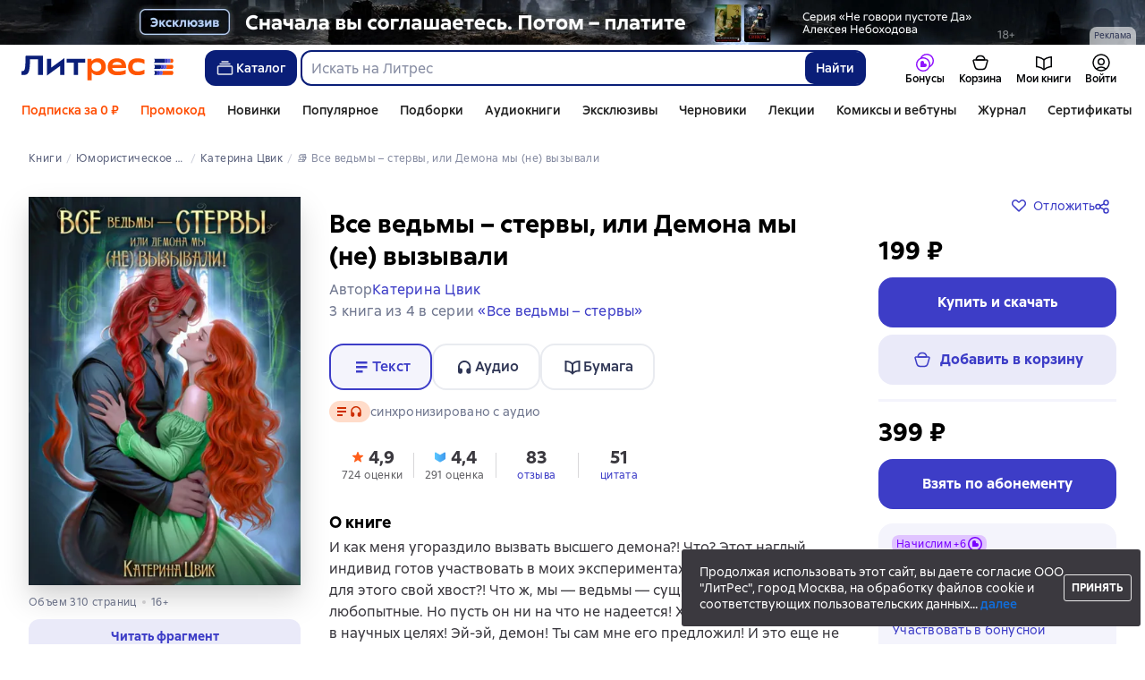

--- FILE ---
content_type: text/html; charset=utf-8
request_url: https://www.litres.ru/book/katerina-cvik/vse-vedmy-stervy-ili-demona-my-ne-vyzyvali-70896700/
body_size: 51498
content:
<!DOCTYPE html><html lang="ru-RU"><script>if(typeof window.MutationObserver==='undefined'||typeof window.IntersectionObserver==='undefined'||typeof window.ResizeObserver==='undefined'||typeof window.globalThis==='undefined'||typeof window.Intl==='undefined'||typeof window.Intl.DateTimeFormat==='undefined'){document.write('<script src="https://cdnjs.cloudflare.com/polyfill/v3/polyfill.min.js?version=4.8.0&features=MutationObserver%2CIntersectionObserver%2CResizeObserver%2CglobalThis%2CIntl.DateTimeFormat.~locale.ru"></scr'+'ipt>')}
      </script><head><meta charSet="utf-8" data-next-head=""/><link rel="prefetch" href="https://cdn.litres.ru/_next/static/media/sprite.991cbbb9.svg" as="image" type="image/svg+xml" fetchpriority="high"/><link rel="shortcut icon" href="https://cdn.litres.ru/static/litres/favicon.svg" type="image/svg+xml" data-next-head=""/><link rel="shortcut icon" href="https://cdn.litres.ru/static/litres/favicon.ico" type="image/x-icon" data-next-head=""/><link title="Новые книги на Литрес" rel="alternate" type="application/rss+xml" href="/rss/" data-next-head=""/><link rel="apple-touch-icon" href="https://cdn.litres.ru/static/litres/i/social/seo/icon_114x114.png?caf381" data-next-head=""/><link rel="yandex-tableau-widget" href="https://www.litres.ru/static/litres/inc/seo/yandex-tableau-manifest.json" data-next-head=""/><link rel="manifest" href="https://www.litres.ru/static/manifest.json" data-next-head=""/><meta content="ru" http-equiv="content-language" data-next-head=""/><meta name="viewport" content="width=device-width, initial-scale=1" data-next-head=""/><link rel="preload" href="https://cdn.litres.ru/static/imgb2/media/2026/1/9/b_00010019.webp" as="image" fetchpriority="high" data-next-head=""/><link rel="preload" as="font" fetchpriority="high" href="https://cdn.litres.ru/static/litres/fonts/ALSSirius-Regular.woff2" type="font/woff2" crossorigin="anonymous" data-next-head=""/><link rel="preload" as="font" fetchpriority="high" href="https://cdn.litres.ru/static/litres/fonts/ALSSirius-Medium.woff2" type="font/woff2" crossorigin="anonymous" data-next-head=""/><link rel="preload" as="font" fetchpriority="high" href="https://cdn.litres.ru/static/litres/fonts/ALSSirius-Bold.woff2" type="font/woff2" crossorigin="anonymous" data-next-head=""/><link rel="preconnect" href="https://cdn.litres.ru" data-next-head=""/><link rel="preconnect" href="https://api.litres.ru" data-next-head=""/><link rel="dns-prefetch" href="https://www.google.ru" data-next-head=""/><link rel="dns-prefetch" href="https://counter.yadro.ru" data-next-head=""/><link rel="dns-prefetch" href="https://statad.ru" data-next-head=""/><link rel="alternate" href="https://litres.de/book/katerina-cvik/vse-vedmy-stervy-ili-demona-my-ne-vyzyvali-70896700/" hreflang="de" data-next-head=""/><link rel="alternate" href="https://litres.com/book/katerina-cvik/vse-vedmy-stervy-ili-demona-my-ne-vyzyvali-70896700/" hreflang="en" data-next-head=""/><link rel="alternate" href="https://litres.es/book/katerina-cvik/vse-vedmy-stervy-ili-demona-my-ne-vyzyvali-70896700/" hreflang="es" data-next-head=""/><link rel="alternate" href="https://www.litres.ru/book/katerina-cvik/vse-vedmy-stervy-ili-demona-my-ne-vyzyvali-70896700/" hreflang="ru" data-next-head=""/><link rel="alternate" href="https://litres.pl/book/katerina-cvik/vse-vedmy-stervy-ili-demona-my-ne-vyzyvali-70896700/" hreflang="pl" data-next-head=""/><link rel="alternate" href="https://litres.az/book/katerina-cvik/vse-vedmy-stervy-ili-demona-my-ne-vyzyvali-70896700/" hreflang="az" data-next-head=""/><link rel="alternate" href="https://litres.uz/book/katerina-cvik/vse-vedmy-stervy-ili-demona-my-ne-vyzyvali-70896700/" hreflang="uz" data-next-head=""/><link rel="alternate" href="https://litres.ee/book/katerina-cvik/vse-vedmy-stervy-ili-demona-my-ne-vyzyvali-70896700/" hreflang="et" data-next-head=""/><link rel="alternate" href="https://www.litres.ru/book/katerina-cvik/vse-vedmy-stervy-ili-demona-my-ne-vyzyvali-70896700/" hreflang="x-default" data-next-head=""/><title data-next-head="">Все ведьмы – стервы, или Демона мы (не) вызывали, Катерина Цвик – купить и скачать книгу в fb2, epub, pdf на Литрес</title><meta name="description" content="📚 Купить скачать книгу &quot;Все ведьмы – стервы, или Демона мы (не) вызывали, Катерины Цвик&quot; за 199.00 📙 Растущая скидка до 30%: -10% с 1-го месяца, -20% с 3-го, -30% с 6-го! Эксклюзивы, новинки, бестселлеры. Чем дольше читаете — тем больше экономите! Литрес 📙" data-next-head=""/><meta property="og:type" content="books.book" data-next-head=""/><meta property="og:title" content="Все ведьмы – стервы, или Демона мы (не) вызывали — Катерина Цвик | Литрес" data-next-head=""/><meta property="og:url" content="https://www.litres.ru/book/katerina-cvik/vse-vedmy-stervy-ili-demona-my-ne-vyzyvali-70896700/" data-next-head=""/><meta property="og:image" content="https://cdn.litres.ru/pub/c/cover_415/70896700.webp" data-next-head=""/><meta property="og:site_name" content="Литрес" data-next-head=""/><meta property="og:description" content="И как меня угораздило вызвать высшего демона?! Что? Этот наглый индивид готов участвовать в моих экспериментах и даже предоставить для этого свой хвост?! Что ж, мы — ведьмы — существа очень любопытны…" data-next-head=""/><link href="https://www.litres.ru/book/katerina-cvik/vse-vedmy-stervy-ili-demona-my-ne-vyzyvali-70896700/" rel="canonical" data-next-head=""/><script type="application/ld+json" data-next-head="">{
  "@context": "https://schema.org",
  "@type": "Book",
  "name": "Все ведьмы – стервы, или Демона мы (не) вызывали",
  "description": "Книга Катерины Цвик «Все ведьмы – стервы, или Демона мы (не) вызывали» — И как меня угораздило вызвать высшего демона?! Что? Этот наглый индивид готов участвовать в моих экспериментах и даже предоставить для этого свой хвост?! Что ж, мы — ведьмы — существа очень любопытные. Но пусть он ни на что не надеется! Хвост мне нужен только в научных целях! Эй-эй, демон! Ты сам мне его предложил! И это еще не повод выходить за тебя замуж!Это 3-я книга цикла \"Все ведьмы - стервы\"Все книги цикла МОЖНО читать ОТДЕЛЬНО.",
  "url": "https://www.litres.ru/book/katerina-cvik/vse-vedmy-stervy-ili-demona-my-ne-vyzyvali-70896700/",
  "image": "https://cdn.litres.ru/pub/c/cover/70896700.jpg",
  "author": {
    "@type": "Person",
    "name": "Катерина Цвик"
  },
  "publisher": {
    "@type": "Organization",
    "name": "ЛитРес"
  },
  "datePublished": "2024",
  "numberOfPages": 310,
  "bookFormat": "https://schema.org/EBook",
  "aggregateRating": {
    "@type": "AggregateRating",
    "ratingValue": "4.9",
    "reviewCount": "724"
  },
  "offers": {
    "@type": "Offer",
    "price": "199",
    "priceCurrency": "RUB",
    "availability": "https://schema.org/InStock",
    "itemCondition": "https://schema.org/NewCondition"
  },
  "potentialAction": {
    "@type": "ReadAction",
    "target": "https://www.litres.ru/book/katerina-cvik/vse-vedmy-stervy-ili-demona-my-ne-vyzyvali-70896700/chitat-onlayn/",
    "name": "Читать онлайн"
  },
  "isRelatedTo": {
    "@type": "Audiobook",
    "name": "Все ведьмы – стервы, или Демона мы (не) вызывали",
    "url": "https://www.litres.ru/audiobook/katerina-cvik/vse-vedmy-stervy-ili-demona-my-ne-vyzyvali-70903657/",
    "image": "https://www.litres.ru/pub/c/cover/70903657.jpg",
    "readBy": {
      "@type": "Person",
      "name": "VVV"
    },
    "bookFormat": "https://schema.org/AudiobookFormat",
    "offers": {
      "@type": "Offer",
      "price": "399",
      "priceCurrency": "RUB",
      "availability": "https://schema.org/InStock",
      "itemCondition": "https://schema.org/NewCondition"
    }
  },
  "additionalProperty": [
    {
      "@type": "PropertyValue",
      "name": "Формат скачивания",
      "value": "epub, fb2, fb3, ios.epub, mobi, pdf, txt, zip"
    }
  ]
}</script><script type="application/ld+json" data-next-head="">{
  "@context": "https://schema.org",
  "@type": "Product",
  "name": "Все ведьмы – стервы, или Демона мы (не) вызывали",
  "author": {
    "@type": "Person",
    "name": "Катерина Цвик"
  },
  "url": "https://www.litres.ru/book/katerina-cvik/vse-vedmy-stervy-ili-demona-my-ne-vyzyvali-70896700/",
  "image": "https://cdn.litres.ru/pub/c/cover/70896700.jpg",
  "offers": {
    "@type": "Offer",
    "price": 199,
    "priceCurrency": "RUB",
    "availability": "https://schema.org/InStock",
    "loyaltyPoints": {
      "@type": "LoyaltyPoints",
      "loyaltyProgram": {
        "@type": "LoyaltyProgram",
        "name": "Книголов"
      },
      "loyaltyPointsEarned": {
        "@type": "QuantitativeValue",
        "value": 5.97,
        "unitText": "RUB"
      }
    }
  },
  "potentialAction": {
    "@type": "ShareAction",
    "result": {
      "@type": "MonetaryAmount",
      "currency": "RUB",
      "value": 19.9
    },
    "description": "Посоветуйте эту книгу и получите 19,90 ₽ с покупки её другом"
  }
}</script><link rel="preload" as="image" fetchpriority="high" href="https://cdn.litres.ru/pub/c/cover_415/70896700.webp" data-next-head=""/><link data-next-font="" rel="preconnect" href="/" crossorigin="anonymous"/><script id="AdvCakeSdkLoader" data-nscript="beforeInteractive">window.addEventListener("advcake_track_id_updated",e=>{"undefined"!=typeof window&&(window.lastAdvCakeTrackId=e.detail?.value)}),function(e){var a=new URLSearchParams(window.location.search);if(a.has("lfrom")||a.has("lfrom_processed")||a.has("utm_source")){var t=e.createElement("script");t.async=1,t.src="https://tj4rxr.ru/",(e=e.getElementsByTagName("script")[0]).parentNode.insertBefore(t,e)}}(document);</script><link rel="preload" href="https://cdn.litres.ru/_next/static/css/4097cafa6ab3ffe0.css" as="style"/><link rel="stylesheet" href="https://cdn.litres.ru/_next/static/css/4097cafa6ab3ffe0.css" data-n-g=""/><link rel="preload" href="https://cdn.litres.ru/_next/static/css/3efd23883d7dd7a8.css" as="style"/><link rel="stylesheet" href="https://cdn.litres.ru/_next/static/css/3efd23883d7dd7a8.css" data-n-p=""/><link rel="preload" href="https://cdn.litres.ru/_next/static/css/3b1a749288e099b8.css" as="style"/><link rel="stylesheet" href="https://cdn.litres.ru/_next/static/css/3b1a749288e099b8.css" data-n-p=""/><link rel="preload" href="https://cdn.litres.ru/_next/static/css/a24412819b49a793.css" as="style"/><link rel="stylesheet" href="https://cdn.litres.ru/_next/static/css/a24412819b49a793.css" data-n-p=""/><link rel="preload" href="https://cdn.litres.ru/_next/static/css/e39f53d3722a2eff.css" as="style"/><link rel="stylesheet" href="https://cdn.litres.ru/_next/static/css/e39f53d3722a2eff.css" data-n-p=""/><link rel="preload" href="https://cdn.litres.ru/_next/static/css/9411fb2943f56dc2.css" as="style"/><link rel="stylesheet" href="https://cdn.litres.ru/_next/static/css/9411fb2943f56dc2.css"/><link rel="preload" href="https://cdn.litres.ru/_next/static/css/c81d84b5127259a6.css" as="style"/><link rel="stylesheet" href="https://cdn.litres.ru/_next/static/css/c81d84b5127259a6.css"/><link rel="preload" href="https://cdn.litres.ru/_next/static/css/daf81a6911e1aa8b.css" as="style"/><link rel="stylesheet" href="https://cdn.litres.ru/_next/static/css/daf81a6911e1aa8b.css"/><link rel="preload" href="https://cdn.litres.ru/_next/static/css/eef937116dc5fedc.css" as="style"/><link rel="stylesheet" href="https://cdn.litres.ru/_next/static/css/eef937116dc5fedc.css"/><noscript data-n-css=""></noscript><script defer="" nomodule="" src="https://cdn.litres.ru/_next/static/chunks/polyfills-42372ed130431b0a.js"></script><script defer="" src="https://cdn.litres.ru/_next/static/chunks/1971.b89e79a6d3288c88.js"></script><script defer="" src="https://cdn.litres.ru/_next/static/chunks/1263-36b6367ae7115e02.js"></script><script defer="" src="https://cdn.litres.ru/_next/static/chunks/3375-0ed6d12a2d2e38d2.js"></script><script defer="" src="https://cdn.litres.ru/_next/static/chunks/562-f1acd1b1d1d4e572.js"></script><script defer="" src="https://cdn.litres.ru/_next/static/chunks/8721-00014bbbb10d707a.js"></script><script defer="" src="https://cdn.litres.ru/_next/static/chunks/4187.a98161a20fb9742c.js"></script><script defer="" src="https://cdn.litres.ru/_next/static/chunks/4686.f1e7af4b23e9cf01.js"></script><script defer="" src="https://cdn.litres.ru/_next/static/chunks/5298-f26804e26477b79b.js"></script><script defer="" src="https://cdn.litres.ru/_next/static/chunks/9514.0117bca71a23fefb.js"></script><script src="https://cdn.litres.ru/_next/static/chunks/webpack-702ba076a21699e1.js" defer=""></script><script src="https://cdn.litres.ru/_next/static/chunks/framework-492644e40ce3fb68.js" defer=""></script><script src="https://cdn.litres.ru/_next/static/chunks/main-b7bbcf6f73715c1a.js" defer=""></script><script src="https://cdn.litres.ru/_next/static/chunks/pages/_app-cb5ac191544fd48a.js" defer=""></script><script src="https://cdn.litres.ru/_next/static/chunks/4168-3f76546877cf4dfb.js" defer=""></script><script src="https://cdn.litres.ru/_next/static/chunks/2838-1d2ec371c92ecf1e.js" defer=""></script><script src="https://cdn.litres.ru/_next/static/chunks/6470-d88080d635eb7568.js" defer=""></script><script src="https://cdn.litres.ru/_next/static/chunks/9964-c0682ba4df0765cd.js" defer=""></script><script src="https://cdn.litres.ru/_next/static/chunks/9994-824f6e034fb1a9da.js" defer=""></script><script src="https://cdn.litres.ru/_next/static/chunks/6430-3f6d4a9421cc3e1a.js" defer=""></script><script src="https://cdn.litres.ru/_next/static/chunks/3256-b04a9b073b2c9586.js" defer=""></script><script src="https://cdn.litres.ru/_next/static/chunks/5274-cdcfef7c9b4536d9.js" defer=""></script><script src="https://cdn.litres.ru/_next/static/chunks/7355-ee4f9de8cd5c2067.js" defer=""></script><script src="https://cdn.litres.ru/_next/static/chunks/4748-188ba9476f3b05a5.js" defer=""></script><script src="https://cdn.litres.ru/_next/static/chunks/7364-f719098c8a1f7e00.js" defer=""></script><script src="https://cdn.litres.ru/_next/static/chunks/1106-059fa90473f65a50.js" defer=""></script><script src="https://cdn.litres.ru/_next/static/chunks/212-146b5f36464b973c.js" defer=""></script><script src="https://cdn.litres.ru/_next/static/chunks/8680-23f064131b74bae7.js" defer=""></script><script src="https://cdn.litres.ru/_next/static/chunks/3241-592863a361896bd5.js" defer=""></script><script src="https://cdn.litres.ru/_next/static/chunks/3715-f26aab519e944f34.js" defer=""></script><script src="https://cdn.litres.ru/_next/static/chunks/9097-cc6280a1ba277436.js" defer=""></script><script src="https://cdn.litres.ru/_next/static/chunks/8430-e13af340dc228622.js" defer=""></script><script src="https://cdn.litres.ru/_next/static/chunks/2293-589f461797480a72.js" defer=""></script><script src="https://cdn.litres.ru/_next/static/chunks/5390-3ef3926b78a36fc2.js" defer=""></script><script src="https://cdn.litres.ru/_next/static/chunks/609-316df5e8e99ae4bb.js" defer=""></script><script src="https://cdn.litres.ru/_next/static/chunks/3474-a781e0f6c97037ac.js" defer=""></script><script src="https://cdn.litres.ru/_next/static/chunks/4525-218b43a0f82c62a3.js" defer=""></script><script src="https://cdn.litres.ru/_next/static/chunks/6394-093ae970bec9b030.js" defer=""></script><script src="https://cdn.litres.ru/_next/static/chunks/4456-864cf1e2fc7123ef.js" defer=""></script><script src="https://cdn.litres.ru/_next/static/chunks/1065-c79af62cacade354.js" defer=""></script><script src="https://cdn.litres.ru/_next/static/chunks/2124-7e741c89a3ae60b7.js" defer=""></script><script src="https://cdn.litres.ru/_next/static/chunks/pages/book/%5Bauthor%5D/%5BbookSlug%5D-448390bb8ef6b22c.js" defer=""></script><script src="https://cdn.litres.ru/_next/static/5y5cMa3lSCjEvejT71qbz/_buildManifest.js" defer=""></script><script src="https://cdn.litres.ru/_next/static/5y5cMa3lSCjEvejT71qbz/_ssgManifest.js" defer=""></script></head><body><div id="__next"><link rel="manifest" href="/static/manifest.json"/><div id="Tracking-Container"><div id="Tracking-NoJS-Container"><noscript><img src="https://www.tns-counter.ru/V13a****litres_ru/ru/UTF-8/tmsec=litres_total/" width="1" height="1" alt=""/></noscript><noscript><iframe src="https://www.googletagmanager.com/ns.html?id=GTM-NM9VW6D" height="0" width="0" style="display:none;visibility:hidden" title="googletagmanager"></iframe></noscript><noscript><img src="https://vk.com/rtrg?p=VK-RTRG-280711-d3F84" style="position:fixed;left:-999px" alt=""/></noscript></div></div><div id="layout-root" class="layout-root a8e74375 d1891d07"><div class="_45270123" style="padding-bottom:146px"></div><header data-testid="header" class="f6f1894d"><a tabindex="0" class="_52804aad" role="button">Перейти к контенту</a><div><div class="_96f658c4" role="presentation"><a data-testid="mainPromoBanner--desktop" href="https://www.litres.ru/series/ne-govori-pustote-da-886718/?erid=2W5zFGXNfmi&amp;banner_id=10019&amp;banner_title=%D0%A1%D0%B5%D1%80%D0%B8%D1%8F%20%C2%AB%D0%9D%D0%B5%20%D0%B3%D0%BE%D0%B2%D0%BE%D1%80%D0%B8%20%D0%BF%D1%83%D1%81%D1%82%D0%BE%D1%82%D0%B5%20%D0%94%D0%B0%C2%BB%20%D0%A0%D0%B0%D1%81%D1%82%D1%8F%D0%B6%D0%BA%D0%B0%20%2025.01.2026-31.01.2026&amp;campaign_id=43438&amp;place_slug=web-header-full-width&amp;source=banners" tabindex="0" class="_239e895a" target="_blank" rel="noreferrer" aria-label="Серия «Не говори пустоте Да» Растяжка  25.01.2026-31.01.2026"><picture><source srcSet="https://cdn.litres.ru/static/imgb2/media/2026/1/9/b_00010019.webp" type="image/webp"/><source srcSet="https://cdn.litres.ru/static/imgb2/media/2026/1/9/b_00010019.jpg"/><img class="_239e895a" src="https://cdn.litres.ru/static/imgb2/media/2026/1/9/b_00010019.jpg" alt="Серия «Не говори пустоте Да» Растяжка  25.01.2026-31.01.2026" decoding="sync"/></picture></a><div class="fb5d50fc"><div class="ca8c82b3"><p class="c0c890fc">Реклама</p></div></div></div></div><div class="_5d332c5b"><div class="d5ea9723"><a data-testid="header--logo" href="/" tabindex="0" class="afddcdd5" style="cursor:pointer" aria-label="Главная страница Литрес"><img src="https://cdn.litres.ru/static/litres/logo/logo_ru.svg" width="178" height="28" alt="Логотип Литрес" class="_1129de21"/></a></div><div class="_2834e32d"><button class="e3691cb9" type="button" data-testid="header-catalog-button"><svg width="25" height="24" viewBox="0 0 25 24" fill="none" xmlns="http://www.w3.org/2000/svg"><path d="M19.5 10H5.5C4.94772 10 4.5 10.4477 4.5 11V18C4.5 18.5523 4.94772 19 5.5 19H19.5C20.0523 19 20.5 18.5523 20.5 18V11C20.5 10.4477 20.0523 10 19.5 10Z" stroke="#E9EBF0" stroke-width="1.5" stroke-linejoin="round"></path><path d="M6.5 7.5H18.5" stroke="#E9EBF0" stroke-width="1.5" stroke-linejoin="round"></path><path d="M8.5 5H16.5" stroke="#E9EBF0" stroke-width="1.5" stroke-linejoin="round"></path></svg>Каталог</button><div tabindex="0" data-header-popup="genres" class="d90ed88e _22a8214a _43969555" style="top:146px" id="genres_popup" data-testid="genres_popup"><div class="_0c5402ca"><div class="_0a2c66f2"><div class="_08c36bed"><a tabindex="0" role="button" class="c0570ff8"><div class="e74cb539" data-testid="icon_close" role="presentation"></div></a><div class="_8cef4a23" data-testid="popup__genreContainer--wrapper"><div class="_0300f435"><a data-testid="popup__genreTitle" href="/legkoe-chtenie/" tabindex="0" class="_694da326 _0fce91f7">Легкое чтение</a><ul class="_9ecfeee7"><li class="_1248cde2"><a data-testid="popup__subGenre--link" href="/knigi-fentezi/" tabindex="0" title=" 0 книг" data-arts-count="false" class="_694da326 a881c758">Фэнтези</a></li><li class="_1248cde2"><a data-testid="popup__subGenre--link" href="/knigi-detektivy/" tabindex="0" title=" 0 книг" data-arts-count="false" class="_694da326 a881c758">Детективы</a></li><li class="_1248cde2"><a data-testid="popup__subGenre--link" href="/knigi-boeviki-ostrosugetnaya/" tabindex="0" title=" 0 книг" data-arts-count="false" class="_694da326 a881c758">Боевики, остросюжетная литература</a></li><li class="_1248cde2"><a data-testid="popup__subGenre--link" href="/knigi-fantastika/" tabindex="0" title=" 0 книг" data-arts-count="false" class="_694da326 a881c758">Фантастика</a></li><li class="_1248cde2"><a data-testid="popup__subGenre--link" href="/knigi-lubovnye-romany/" tabindex="0" title=" 0 книг" data-arts-count="false" class="_694da326 a881c758">Любовные романы</a></li><li class="_27a2191a" data-testid="popup__moreGeners--button"><a tabindex="0" role="button">Все<!-- --> <!-- -->12</a></li></ul></div><div class="_0300f435"><a data-testid="popup__genreTitle" href="/sereznoe-chtenie/" tabindex="0" class="_694da326 _0fce91f7">Серьезное чтение</a><ul class="_9ecfeee7"><li class="_1248cde2"><a data-testid="popup__subGenre--link" href="/knigi-sovremennaya-proza/" tabindex="0" title=" 0 книг" data-arts-count="false" class="_694da326 a881c758">Современная проза</a></li><li class="_1248cde2"><a data-testid="popup__subGenre--link" href="/klassicheskaya-literatura/" tabindex="0" title=" 0 книг" data-arts-count="false" class="_694da326 a881c758">Классическая литература</a></li><li class="_1248cde2"><a data-testid="popup__subGenre--link" href="/sereznoe-chtenie/ob-istorii-serezno/" tabindex="0" title=" 0 книг" data-arts-count="false" class="_694da326 a881c758">Об истории серьезно</a></li><li class="_1248cde2"><a data-testid="popup__subGenre--link" href="/knigi-publicistika/biografii-memuary/" tabindex="0" title=" 0 книг" data-arts-count="false" class="_694da326 a881c758">Биографии и мемуары</a></li><li class="_1248cde2"><a data-testid="popup__subGenre--link" href="/sereznoe-chtenie/stihi-poeziya/" tabindex="0" title=" 0 книг" data-arts-count="false" class="_694da326 a881c758">Cтихи, поэзия</a></li><li class="_27a2191a" data-testid="popup__moreGeners--button"><a tabindex="0" role="button">Все<!-- --> <!-- -->6</a></li></ul></div><div class="_0300f435"><a data-testid="popup__genreTitle" href="/istoriya/" tabindex="0" class="_694da326 _0fce91f7">История</a><ul class="_9ecfeee7"><li class="_1248cde2"><a data-testid="popup__subGenre--link" href="/populyarno-ob-istorii/" tabindex="0" title=" 0 книг" data-arts-count="false" class="_694da326 a881c758">Популярно об истории</a></li><li class="_1248cde2"><a data-testid="popup__subGenre--link" href="/knigi-priklucheniya/puteshestviyah/" tabindex="0" title=" 0 книг" data-arts-count="false" class="_694da326 a881c758">Книги о путешествиях</a></li><li class="_1248cde2"><a data-testid="popup__subGenre--link" href="/knigi-publicistika/biografii-memuary/" tabindex="0" title=" 0 книг" data-arts-count="false" class="_694da326 a881c758">Биографии и мемуары</a></li><li class="_1248cde2"><a data-testid="popup__subGenre--link" href="/knigi-detektivy/istoricheskie/" tabindex="0" title=" 0 книг" data-arts-count="false" class="_694da326 a881c758">Исторические детективы</a></li><li class="_1248cde2"><a data-testid="popup__subGenre--link" href="/knigi-sovremennaya-proza/istoricheskaya-literatura/" tabindex="0" title=" 0 книг" data-arts-count="false" class="_694da326 a881c758">Историческая литература</a></li><li class="_27a2191a" data-testid="popup__moreGeners--button"><a tabindex="0" role="button">Все<!-- --> <!-- -->12</a></li></ul></div><div class="_0300f435"><a data-testid="popup__genreTitle" href="/znaniya-navyki/biznes/" tabindex="0" class="_694da326 _0fce91f7">Бизнес-книги</a><ul class="_9ecfeee7"><li class="_1248cde2"><a data-testid="popup__subGenre--link" href="/biznes-knigi/lichnaya-effektivnost/" tabindex="0" title=" 0 книг" data-arts-count="false" class="_694da326 a881c758">Личная эффективность</a></li><li class="_1248cde2"><a data-testid="popup__subGenre--link" href="/biznes-knigi/menedzhment/" tabindex="0" title=" 0 книг" data-arts-count="false" class="_694da326 a881c758">Менеджмент</a></li><li class="_1248cde2"><a data-testid="popup__subGenre--link" href="/biznes-knigi/o-biznese-populyarno/" tabindex="0" title=" 0 книг" data-arts-count="false" class="_694da326 a881c758">О бизнесе популярно</a></li><li class="_1248cde2"><a data-testid="popup__subGenre--link" href="/biznes-knigi/zarubezhnaya-delovaya-literatura/" tabindex="0" title=" 0 книг" data-arts-count="false" class="_694da326 a881c758">Зарубежная деловая литература</a></li><li class="_1248cde2"><a data-testid="popup__subGenre--link" href="/biznes-knigi/taym-menedzhment/" tabindex="0" title=" 0 книг" data-arts-count="false" class="_694da326 a881c758">Тайм-менеджмент</a></li><li class="_27a2191a" data-testid="popup__moreGeners--button"><a tabindex="0" role="button">Все<!-- --> <!-- -->31</a></li></ul></div><div class="_0300f435"><a data-testid="popup__genreTitle" href="/znaniya-navyki/" tabindex="0" class="_694da326 _0fce91f7">Знания и навыки</a><ul class="_9ecfeee7"><li class="_1248cde2"><a data-testid="popup__subGenre--link" href="/knigi-psihologiya/samorazvitiye-lichnostnyy-rost/" tabindex="0" title=" 0 книг" data-arts-count="false" class="_694da326 a881c758">Саморазвитие / личностный рост</a></li><li class="_1248cde2"><a data-testid="popup__subGenre--link" href="/knigi-nauka-obrazovanie/nauchno-populyarnaya-literatura/" tabindex="0" title=" 0 книг" data-arts-count="false" class="_694da326 a881c758">Научно-популярная литература</a></li><li class="_1248cde2"><a data-testid="popup__subGenre--link" href="/znaniya-navyki/uchebnaya-nauchnaya-literatura/" tabindex="0" title=" 0 книг" data-arts-count="false" class="_694da326 a881c758">Учебная и научная литература</a></li><li class="_1248cde2"><a data-testid="popup__subGenre--link" href="/znaniya-navyki/biznes/" tabindex="0" title=" 0 книг" data-arts-count="false" class="_694da326 a881c758">Бизнес-книги</a></li><li class="_1248cde2"><a data-testid="popup__subGenre--link" href="/psihologiya-motivaciya/istorii-iz-zhizni/" tabindex="0" title=" 0 книг" data-arts-count="false" class="_694da326 a881c758">Истории из жизни</a></li><li class="_27a2191a" data-testid="popup__moreGeners--button"><a tabindex="0" role="button">Все<!-- --> <!-- -->12</a></li></ul></div><div class="_0300f435"><a data-testid="popup__genreTitle" href="/psihologiya-motivaciya/" tabindex="0" class="_694da326 _0fce91f7">Психология, мотивация</a><ul class="_9ecfeee7"><li class="_1248cde2"><a data-testid="popup__subGenre--link" href="/knigi-psihologiya/" tabindex="0" title=" 0 книг" data-arts-count="false" class="_694da326 a881c758">Книги по психологии</a></li><li class="_1248cde2"><a data-testid="popup__subGenre--link" href="/knigi-psihologiya/samorazvitiye-lichnostnyy-rost/" tabindex="0" title=" 0 книг" data-arts-count="false" class="_694da326 a881c758">Саморазвитие / личностный рост</a></li><li class="_1248cde2"><a data-testid="popup__subGenre--link" href="/psihologiya-motivaciya/religiya-duhovnaya-literatura/" tabindex="0" title=" 0 книг" data-arts-count="false" class="_694da326 a881c758">Религия и духовная литература</a></li><li class="_1248cde2"><a data-testid="popup__subGenre--link" href="/knigi-publicistika/biografii-memuary/" tabindex="0" title=" 0 книг" data-arts-count="false" class="_694da326 a881c758">Биографии и мемуары</a></li><li class="_1248cde2"><a data-testid="popup__subGenre--link" href="/psihologiya-motivaciya/istorii-iz-zhizni/" tabindex="0" title=" 0 книг" data-arts-count="false" class="_694da326 a881c758">Истории из жизни</a></li><li class="_27a2191a" data-testid="popup__moreGeners--button"><a tabindex="0" role="button">Все<!-- --> <!-- -->7</a></li></ul></div><div class="_0300f435"><a data-testid="popup__genreTitle" href="/sport-zdorove-krasota/" tabindex="0" class="_694da326 _0fce91f7">Спорт, здоровье, красота</a><ul class="_9ecfeee7"><li class="_1248cde2"><a data-testid="popup__subGenre--link" href="/sport-zdorove-krasota/medicina-i-zdorove/" tabindex="0" title=" 0 книг" data-arts-count="false" class="_694da326 a881c758">Медицина и здоровье</a></li><li class="_1248cde2"><a data-testid="popup__subGenre--link" href="/sport-zdorove-krasota/sport/" tabindex="0" title=" 0 книг" data-arts-count="false" class="_694da326 a881c758">Спорт</a></li><li class="_1248cde2"><a data-testid="popup__subGenre--link" href="/erotika-seks/seksualnyye-rukovodstva/" tabindex="0" title=" 0 книг" data-arts-count="false" class="_694da326 a881c758">Секс / секс-руководства</a></li><li class="_1248cde2"><a data-testid="popup__subGenre--link" href="/sport-zdorove-krasota/krasota/" tabindex="0" title=" 0 книг" data-arts-count="false" class="_694da326 a881c758">Красота</a></li></ul></div><div class="_0300f435"><a data-testid="popup__genreTitle" href="/hobbi-dosug/" tabindex="0" class="_694da326 _0fce91f7">Хобби, досуг</a><ul class="_9ecfeee7"><li class="_1248cde2"><a data-testid="popup__subGenre--link" href="/knigi-ezoterika/yoga/" tabindex="0" title=" 0 книг" data-arts-count="false" class="_694da326 a881c758">Йога</a></li><li class="_1248cde2"><a data-testid="popup__subGenre--link" href="/knigi-dom-semya/kulinariya/" tabindex="0" title=" 0 книг" data-arts-count="false" class="_694da326 a881c758">Кулинария</a></li><li class="_1248cde2"><a data-testid="popup__subGenre--link" href="/knigi-dom-semya/hobbi_uvlecheniya/" tabindex="0" title=" 0 книг" data-arts-count="false" class="_694da326 a881c758">Хобби / увлечения</a></li><li class="_1248cde2"><a data-testid="popup__subGenre--link" href="/knigi-iskusstvo/izobrazitelnoe-iskusstvo/" tabindex="0" title=" 0 книг" data-arts-count="false" class="_694da326 a881c758">Изобразительное искусство</a></li><li class="_1248cde2"><a data-testid="popup__subGenre--link" href="/knigi-dom-semya/rukodeliye-remesla/" tabindex="0" title=" 0 книг" data-arts-count="false" class="_694da326 a881c758">Рукоделие и ремесла</a></li><li class="_27a2191a" data-testid="popup__moreGeners--button"><a tabindex="0" role="button">Все<!-- --> <!-- -->19</a></li></ul></div><div class="_0300f435"><a data-testid="popup__genreTitle" href="/dom-dacha/" tabindex="0" class="_694da326 _0fce91f7">Дом, дача</a><ul class="_9ecfeee7"><li class="_1248cde2"><a data-testid="popup__subGenre--link" href="/knigi-dom-semya/kulinariya/" tabindex="0" title=" 0 книг" data-arts-count="false" class="_694da326 a881c758">Кулинария</a></li><li class="_1248cde2"><a data-testid="popup__subGenre--link" href="/knigi-dom-semya/hobbi_uvlecheniya/" tabindex="0" title=" 0 книг" data-arts-count="false" class="_694da326 a881c758">Хобби / увлечения</a></li><li class="_1248cde2"><a data-testid="popup__subGenre--link" href="/dom-dacha/domashnee-hozyaystvo/" tabindex="0" title=" 0 книг" data-arts-count="false" class="_694da326 a881c758">Домашнее хозяйство</a></li><li class="_1248cde2"><a data-testid="popup__subGenre--link" href="/knigi-dom-semya/rukodeliye-remesla/" tabindex="0" title=" 0 книг" data-arts-count="false" class="_694da326 a881c758">Рукоделие и ремесла</a></li><li class="_1248cde2"><a data-testid="popup__subGenre--link" href="/knigi-dom-semya/domashnie-zhivotnye/" tabindex="0" title=" 0 книг" data-arts-count="false" class="_694da326 a881c758">Домашние животные</a></li><li class="_27a2191a" data-testid="popup__moreGeners--button"><a tabindex="0" role="button">Все<!-- --> <!-- -->16</a></li></ul></div><div class="_0300f435"><a data-testid="popup__genreTitle" href="/detskie-knigi/" tabindex="0" class="_694da326 _0fce91f7">Детские книги</a><ul class="_9ecfeee7"><li class="_1248cde2"><a data-testid="popup__subGenre--link" href="/detskie-knigi/zarubezhnye/" tabindex="0" title=" 0 книг" data-arts-count="false" class="_694da326 a881c758">Зарубежные детские книги</a></li><li class="_1248cde2"><a data-testid="popup__subGenre--link" href="/detskie-knigi/skazki/" tabindex="0" title=" 0 книг" data-arts-count="false" class="_694da326 a881c758">Сказки</a></li><li class="_1248cde2"><a data-testid="popup__subGenre--link" href="/detskie-knigi/children/" tabindex="0" title=" 0 книг" data-arts-count="false" class="_694da326 a881c758">Книги для детей</a></li><li class="_1248cde2"><a data-testid="popup__subGenre--link" href="/detskie-knigi/knigi_doshkolniki/" tabindex="0" title=" 0 книг" data-arts-count="false" class="_694da326 a881c758">Книги для дошкольников</a></li><li class="_1248cde2"><a data-testid="popup__subGenre--link" href="/detskie-knigi/dlya-podrostkov/" tabindex="0" title=" 0 книг" data-arts-count="false" class="_694da326 a881c758">Книги для подростков</a></li><li class="_27a2191a" data-testid="popup__moreGeners--button"><a tabindex="0" role="button">Все<!-- --> <!-- -->15</a></li></ul></div><div class="_0300f435"><a data-testid="popup__genreTitle" href="/roditelyam/" tabindex="0" class="_694da326 _0fce91f7">Родителям</a><ul class="_9ecfeee7"><li class="_1248cde2"><a data-testid="popup__subGenre--link" href="/knigi-dom-semya/vospitanie-detey/" tabindex="0" title=" 0 книг" data-arts-count="false" class="_694da326 a881c758">Воспитание детей</a></li><li class="_1248cde2"><a data-testid="popup__subGenre--link" href="/knigi-psihologiya/detskaya/" tabindex="0" title=" 0 книг" data-arts-count="false" class="_694da326 a881c758">Детская психология</a></li><li class="_1248cde2"><a data-testid="popup__subGenre--link" href="/detskie-knigi/" tabindex="0" title=" 0 книг" data-arts-count="false" class="_694da326 a881c758">Детские книги</a></li><li class="_1248cde2"><a data-testid="popup__subGenre--link" href="/zdorovye-detey/" tabindex="0" title=" 0 книг" data-arts-count="false" class="_694da326 a881c758">Здоровье детей</a></li></ul></div><div class="_0300f435"><a data-testid="popup__genreTitle" href="/publicistika-periodicheskie-izdaniya/" tabindex="0" class="_694da326 _0fce91f7">Публицистика и периодические издания</a><ul class="_9ecfeee7"><li class="_1248cde2"><a data-testid="popup__subGenre--link" href="/knigi-publicisticheskaya-literatura/" tabindex="0" title=" 0 книг" data-arts-count="false" class="_694da326 a881c758">Публицистическая литература</a></li><li class="_1248cde2"><a data-testid="popup__subGenre--link" href="/periodicheskie-izdaniya/" tabindex="0" title=" 0 книг" data-arts-count="false" class="_694da326 a881c758">Периодические издания</a></li><li class="_1248cde2"><a data-testid="popup__subGenre--link" href="/podcasts/" tabindex="0" title=" 0 книг" data-arts-count="false" class="_694da326 a881c758">Подкасты</a></li></ul></div><div class="_0300f435"><a data-testid="popup__genreTitle" href="/drafts/" tabindex="0" class="_694da326 _0fce91f7">Черновики</a></div><div class="_0300f435"><a data-testid="popup__genreTitle" href="/selfpublishing/" tabindex="0" class="_694da326 _0fce91f7">Эксклюзивы</a></div><div class="_0300f435"><a data-testid="popup__genreTitle" href="/genre/webtoon-275083/" tabindex="0" class="_694da326 _0fce91f7">Вебтуны</a></div><div class="_0300f435"><a data-testid="popup__genreTitle" href="/showroom/fanfic/" tabindex="0" class="_694da326 _0fce91f7">Фанфики</a></div><div class="_0300f435"><a data-testid="popup__genreTitle" href="/collections/besplatnie-knigi/" tabindex="0" class="_694da326 _0fce91f7">Бесплатные книги</a></div></div></div></div></div><div class="d29aea3f" data-testid="popup__allGenre--button"><a href="/pages/new_genres/" tabindex="0" class="_694da326">Все 142 жанра<div class="_666c263c" data-testid="icon_chevronRight" role="presentation"></div></a></div></div><div class="cc56edc5"><form action="/search/" method="get" autoComplete="off" data-testid="header__search-form--desktop" role="search" aria-label="Искать на Литрес"><div class="_629ab8b2"><input class="_8fba8811" maxLength="150" placeholder="Искать на Литрес" name="q" data-testid="search__input" role="combobox" aria-controls="suggestionsSearchResult" aria-autocomplete="list" aria-haspopup="listbox" aria-expanded="false" value=""/><button class="_82b1c248" type="submit" data-testid="search__button" aria-label="Найти " aria-description="Результаты поиска появятся на странице">Найти</button></div></form></div></div><nav class="_32536d0d _2d8c1892" aria-label="Пользовательские разделы меню"><div class="_94c21a9e _486a4e26" data-testid="tab-bonus" id="tab-bonus"><a data-testid="tab__link" href="/landing/litres-bonus-change/" tabindex="0" class="_4e1b756d"><div class="_9b56e24b"><div class="b53838dd"><svg fill="none" viewBox="0 0 20 20" width="20" height="20" xmlns="http://www.w3.org/2000/svg"><path d="m15.293 15.293c2.7757-1.2553 4.707-4.0486 4.707-7.293 0-4.4183-3.5817-8-8-8-3.2444 0-6.0377 1.9313-7.293 4.707-2.7757 1.2553-4.707 4.0486-4.707 7.293 0 4.4182 3.5817 8 8 8 3.2444 0 6.0377-1.9314 7.293-4.707zm0.6189-2.1015c1.572-1.1864 2.5881-3.0703 2.5881-5.1915 0-3.5898-2.9101-6.5-6.5-6.5-2.1212 0-4.0051 1.0161-5.1915 2.5881 0.38874-0.05805 0.78662-0.08813 1.1915-0.08813 4.4183 0 8 3.5817 8 8 0 0.4049-0.0301 0.8028-0.0881 1.1915zm-1.4119-1.1915c0 3.5898-2.9101 6.5-6.5 6.5-3.5898 0-6.5-2.9102-6.5-6.5 0-3.5899 2.9102-6.5 6.5-6.5 3.5899 0 6.5 2.9102 6.5 6.5zm-9.4999-1.0165-6e-5 0.0164c-0.00275 0.7461 6.5e-4 2.608 0.00255 3.5047 5.9e-4 0.2757 0.22368 0.4983 0.49935 0.4983h3.4981c1.0002 0 3 0 3-2.003 0-2.5-3-2.0001-3-2.0001s0.5-3-2-2.9999c-1.9891 1e-5 -1.9963 1.9784-1.9999 2.9836z" clip-rule="evenodd" fill="#9013FE" fill-rule="evenodd"></path></svg></div></div><p class="d554e81d">Бонусы</p></a></div><div class="_25280e6d c79b8d23" data-testid="tab-basket" id="tab-basket"><a data-testid="tab__link" href="/my-books/cart/" tabindex="0" class="c151ff38"><div class="_4e9bf279"><div class="e9e60f90"><svg width="24" height="24" viewBox="0 0 24 24" fill="none" xmlns="http://www.w3.org/2000/svg" data-testid="basketTabIcon"><path d="M18.9243 9H5.07573C4.41135 9 3.93169 9.63591 4.11421 10.2747L5.92111 16.5989C6.41174 18.3161 7.98128 19.5 9.76721 19.5H14.2328C16.0187 19.5 17.5883 18.3161 18.0789 16.5989L19.8858 10.2747C20.0683 9.6359 19.5886 9 18.9243 9Z" stroke="#020305" stroke-width="1.5" stroke-linejoin="round"></path><path d="M15.7395 9H8.26051C7.54417 9 7.06016 8.2689 7.33993 7.60945L7.62487 6.9378C8.25188 5.45986 9.70176 4.5 11.3072 4.5H12.6928C14.2982 4.5 15.7481 5.45986 16.3751 6.9378L16.6601 7.60945C16.9398 8.2689 16.4558 9 15.7395 9Z" stroke="#020305" stroke-width="1.5" stroke-linejoin="round"></path></svg></div></div><p class="_545559a4">Корзина</p></a></div><div class="_25280e6d e74ef06a" data-testid="tab-myBooks" id="tab-myBooks"><a data-testid="tab__link" href="/my-books/" tabindex="0" class="c151ff38"><div class="_4e9bf279"><div class="e9e60f90"><svg width="24" height="24" viewBox="0 0 24 24" fill="none" xmlns="http://www.w3.org/2000/svg"><path d="M11.5203 8.4566L12 8.8557L12.4797 8.45659C14.071 7.1326 16.179 6.44532 17.9438 6.09571C18.8178 5.92257 19.5885 5.83593 20.1392 5.7927C20.1772 5.78972 20.2142 5.78694 20.25 5.78436V16.4503C20.2116 16.4537 20.172 16.4573 20.131 16.4612C19.6036 16.5116 18.8664 16.612 18.0166 16.8124C16.3246 17.2114 14.1419 18.0175 12.2909 19.6576C12.1308 19.7995 11.8692 19.7995 11.7091 19.6576C9.85805 18.0175 7.67537 17.2114 5.9834 16.8124C5.13358 16.612 4.39636 16.5116 3.86895 16.4612C3.82805 16.4573 3.78838 16.4537 3.75 16.4503V5.78437C3.78583 5.78695 3.82277 5.78972 3.86078 5.79271C4.41153 5.83594 5.18216 5.92258 6.05618 6.09572C7.82102 6.44534 9.929 7.13261 11.5203 8.4566Z" stroke="#020305" stroke-width="1.5"></path><path d="M12 8V14.5V19" stroke="#020305" stroke-width="1.5"></path></svg></div></div><p class="_545559a4">Мои книги</p></a></div><div class="_2a9f6674" data-testid="user-button"><div data-testid="header__login-button--desktop"><div class="_25280e6d" data-testid="tab-login" id="tab-login"><a data-testid="tab__link" href="/auth/login" tabindex="0" class="c151ff38"><div class="_4e9bf279"><div class="e9e60f90"><svg width="24" height="24" viewBox="0 0 24 24" fill="none" xmlns="http://www.w3.org/2000/svg"><circle cx="12" cy="11" r="3.25" stroke="#020305" stroke-width="1.5"></circle><path d="M6.5 19.318C7.84208 18.0095 9.50575 17 12 17C14.4943 17 16.1579 18.0095 17.5 19.318" stroke="#020305" stroke-width="1.5"></path><rect x="3" y="3" width="18" height="18" rx="9" stroke="#020305" stroke-width="1.5"></rect></svg></div></div><p class="_545559a4">Войти</p></a></div></div></div></nav></div><div id="lowerMenuWrap" class="_6424f003"><nav class="_0f27da77" aria-label="Основное меню"><div class="dc8d3e2c" data-testid="lowerMenu_items"><a data-testid="lowerMenu__item--subscription" href="/litres_subscription/" tabindex="0" class="b64bffff _41cb3e28" aria-hidden="false">Подписка за 0 ₽</a><a data-testid="lowerMenu__item--promoCodes" href="/promocode/" tabindex="0" class="b64bffff _41cb3e28" aria-hidden="false">Промокод</a><a data-testid="lowerMenu__item--newBooks" href="/showroom/new/" tabindex="0" class="b64bffff" aria-hidden="false">Новинки</a><a data-testid="lowerMenu__item--popular" href="/popular/" tabindex="0" class="b64bffff" aria-hidden="false">Популярное</a><a data-testid="lowerMenu__item--compilations" href="/collections/" tabindex="0" class="b64bffff" aria-hidden="false">Подборки</a><a data-testid="lowerMenu__item--audiobooks" href="/audiobooks/" tabindex="0" class="b64bffff" aria-hidden="false">Аудиокниги</a><a data-testid="lowerMenu__item--selfpub" href="/selfpublishing/" tabindex="0" class="b64bffff" aria-hidden="false">Эксклюзивы</a><a data-testid="lowerMenu__item--drafts" href="/drafts/" tabindex="0" class="b64bffff" aria-hidden="false">Черновики</a><a data-testid="lowerMenu__item--lectures" href="/showroom/lectures/" tabindex="0" class="b64bffff" aria-hidden="false">Лекции</a><a data-testid="lowerMenu__item--comics" href="/showroom/komiksy-i-manga-274060/" tabindex="0" class="b64bffff" aria-hidden="false">Комиксы и вебтуны</a><a data-testid="lowerMenu__item--journal" href="/journal/" tabindex="0" class="b64bffff" aria-hidden="false">Журнал</a><a data-testid="lowerMenu__item--certificatePresent" href="/certificate-present/" tabindex="0" class="b64bffff" aria-hidden="false">Сертификаты</a><a data-testid="lowerMenu__item--partners" href="/company/partners/" tabindex="0" class="b64bffff" aria-hidden="false">Партнёрская программа</a><a data-testid="lowerMenu__item--becomeAnAuthor" href="https://selfpub.ru/?utm_source=litres&amp;utm_medium=header&amp;utm_campaign=top" tabindex="0" class="b64bffff" aria-hidden="false">Стать автором</a><div class="_4887b5dd" data-testid="lowerMenu_moreButtonWrap"><div class="a8239b96" data-testid="lower-menu__more-button" tabindex="0"><a tabindex="-1">Ещё</a><svg width="12" height="8" viewBox="0 0 12 8" fill="none" xmlns="http://www.w3.org/2000/svg"><path d="M1 1L6 6L11 1" stroke="#212121" stroke-width="1.5" stroke-linecap="round"></path></svg></div><div style="visibility:hidden;position:absolute;left:-150px"><div data-testid="lowerMenu_moreItems"><a data-testid="lowerMenu_moreItem" href="/showroom/detskie-knigi-5007/" tabindex="0" class="d1d2e572" role="button" aria-label="Детская литература"><div class="_12a87617" data-testid="contextMenu__itemContent">Детская литература</div></a><a data-testid="lowerMenu_moreItem" href="/showroom/fanfic/" tabindex="0" class="d1d2e572" role="button" aria-label="Фанфики"><div class="_12a87617" data-testid="contextMenu__itemContent">Фанфики</div></a><a data-testid="lowerMenu_moreItem" href="/abonement/" tabindex="0" class="d1d2e572" role="button" aria-label="Литрес Абонемент"><div class="_12a87617" data-testid="contextMenu__itemContent">Литрес Абонемент</div></a><a data-testid="lowerMenu_moreItem" href="/company/adv-for-business/" tabindex="0" class="d1d2e572" role="button" aria-label="Реклама для бизнеса"><div class="_12a87617" data-testid="contextMenu__itemContent">Реклама для бизнеса</div></a><a data-testid="lowerMenu_moreItem" href="/podcasts/" tabindex="0" class="d1d2e572" role="button" aria-label="Подкасты"><div class="_12a87617" data-testid="contextMenu__itemContent">Подкасты</div></a><a data-testid="lowerMenu_moreItem" href="/cms/corp-library/" tabindex="0" class="d1d2e572" role="button" aria-label="Корпоративная библиотека"><div class="_12a87617" data-testid="contextMenu__itemContent">Корпоративная библиотека</div></a><a data-testid="lowerMenu_moreItem" href="/cms/7330/" tabindex="0" class="d1d2e572" role="button" aria-label="Литрес Чтец"><div class="_12a87617" data-testid="contextMenu__itemContent">Литрес Чтец</div></a><a data-testid="lowerMenu_moreItem" href="/selfpub/" tabindex="0" class="d1d2e572" role="button" aria-label="Издать свою книгу"><div class="_12a87617" data-testid="contextMenu__itemContent">Издать свою книгу</div></a><a data-testid="lowerMenu_moreItem" href="/app/" tabindex="0" class="d1d2e572" role="button" aria-label="Мобильные приложения"><div class="_12a87617" data-testid="contextMenu__itemContent">Мобильные приложения</div></a></div></div></div></div></nav></div></header><main class="_5b2dba93" id="main" role="main" aria-labelledby="pageTitle"><div id="book-card__wrapper" class="c76b1a71" data-testid="book-card__wrapper"><div class="_781d7927"><div class="_91b0f2df"><nav id="breadcrumbs" aria-label="Хлебные крошки" style="max-width:100%"><ul class="_7cfd77fe" itemscope="" itemType="https://schema.org/BreadcrumbList" data-testid="breadcrumbs__wrapper"><li itemscope="" itemType="https://schema.org/ListItem" itemProp="itemListElement" class="_3dce98ba _722f533b"><a href="/" tabindex="0" itemProp="item"><span itemProp="name">Книги</span></a><meta itemProp="position" content="1"/></li><li itemscope="" itemType="https://schema.org/ListItem" itemProp="itemListElement" class="_3dce98ba _722f533b"><a href="/genre/umoristicheskoe-5228/" tabindex="0" itemProp="item"><span itemProp="name">юмористическое фэнтези</span></a><meta itemProp="position" content="2"/></li><li itemscope="" itemType="https://schema.org/ListItem" itemProp="itemListElement" class="_3dce98ba _8a9b0126"><a href="/author/katerina-cvik/" tabindex="0" itemProp="item"><div class="_3ff52e0a _5f5676e7" data-testid="icon_crumbArrow" role="presentation"></div><span itemProp="name">Катерина Цвик</span></a><meta itemProp="position" content="3"/></li><li itemscope="" itemType="https://schema.org/ListItem" itemProp="itemListElement" class="_3dce98ba _722f533b">📚 <span itemProp="name">Все ведьмы – стервы, или Демона мы (не) вызывали</span><meta itemProp="position" content="4"/></li></ul></nav></div><div class="_26b099dd"><ul class="d45b41c4 fc20a294" data-testid="book-functional-block__wrapper"><li><button type="button" class="_98ad3f1d _3d1661ee fed0be69 fe5c8fec"><div class="_707b7939"><div class="_12a62cff"><div class="_21a5d7cf _6ad4970c" data-testid="wishlist__button"><div class="_3c575d40 e426a638" data-testid="icon_favorites" role="presentation"></div></div></div><div class="_12a62cff"><div>Отложить</div></div></div></button></li><li><button type="button" class="_98ad3f1d _3d1661ee _2c5c830e" data-testid="book--actionsMenu--button"><div class="_707b7939"><div class="_12a62cff"><div class="_2991fb41" data-testid="icon_dots" role="presentation"></div></div></div></button></li></ul></div></div><div itemscope="" itemType="https://schema.org/Book" class="_2e1f2080"><meta itemProp="dateModified" content="2025-12-11T16:44:21"/><div class="_0837f1c1" id="pageTitle">Основной контент книги Все ведьмы – стервы, или Демона мы (не) вызывали</div><div class="_365d97b6" data-testid="artCard__info--wrapper"><div class="_4a3c181b" style="--book-card-cover-height-desktop:434.28571428571433px;--book-card-cover-height-tablet:357.14285714285717px;--book-card-cover-height-mobile:242.85714285714286px;cursor:zoom-in" data-testid="book-cover__wrapper"><div class="_0bd8490c _0b2794ac _78d816e0" role="presentation"><picture><source srcSet="https://cdn.litres.ru/pub/c/cover_415/70896700.webp" type="image/webp"/><img fetchpriority="high" itemProp="image" alt="Все ведьмы – стервы, или Демона мы (не) вызывали" class="_1a783103 _7dac1ec3" data-testid="adaptiveCover__img" src="https://cdn.litres.ru/pub/c/cover_415/70896700.jpg" aria-hidden="true" loading="eager"/></picture></div></div><div class="_60782a53"></div><div data-testid="book-volume__wrapper" class="a918461a"><p>Объем 310 страниц</p><p>2024<!-- --> <!-- -->год</p><p class="_6c4e649e _32449fb1">16+</p></div><div class="b1061894"><div><a data-testid="book__fragmentReadListen--button" href="/book/katerina-cvik/vse-vedmy-stervy-ili-demona-my-ne-vyzyvali-70896700/chitat-onlayn/" class="ad20ffd5 _9de54c82 _9ee97056 _1f70b464" data-analytics-id="read-fragment-button" role="button"><div class="_87b72f2c"><div class="_70e57f8e" data-testid="button__content"><div class="d4e741ee" data-component="text-container">Читать фрагмент</div></div></div></a></div><button type="button" class="ad20ffd5 _9de54c82 _9ee97056 _1f70b464" data-analytics-id="subscribe-author-button" data-testid="book__subscribeButton"><div class="_87b72f2c"><div class="_70e57f8e" data-testid="button__content"><div class="d4e741ee" data-component="text-container">Подписаться на новинки автора</div></div></div></button></div><div class="ab9a686b d6bdc30d" data-testid="book-user-action__wrapper"><button type="button" class="_98ad3f1d _3d1661ee f9a88507 fed0be69 d57abe97 _03db60b9" data-analytics-id="finish-button"><div class="_707b7939"><div class="_12a62cff"><div class="_21a5d7cf"><div class="_61b7eec5 _22f2f6fb" data-testid="icon_finish" role="presentation"></div></div></div><div class="_12a62cff"><div data-testid="modal__finishButton">Отметить прочитанной</div></div></div></button></div></div><div class="f17a70d3"><div class="ad1a3a2a" data-testid="book__name--wrapper"><div class="_4259c30f"><div class="_9455017d" data-testid="book__marketingLabel--wrapper"></div><div class="bdf455eb _960a5755"><button type="button" class="_98ad3f1d _3d1661ee fed0be69 fe5c8fec"><div class="_707b7939"><div class="_12a62cff"><div class="_21a5d7cf _6ad4970c" data-testid="wishlist__button"><div class="_3c575d40 e426a638" data-testid="icon_favorites" role="presentation"></div></div></div><div class="_12a62cff"><div>Отложить</div></div></div></button><button aria-label="Поделиться" type="button" class="_98ad3f1d _3d1661ee fed0be69" data-testid="sharingButton--icon"><div class="_707b7939"><div class="_12a62cff"><div><div class="_242a8f29" data-testid="icon_share" role="presentation"></div></div></div><div class="_12a62cff"><span class="_8d0ba452" data-testid="modal__sharingButton--text">Поделиться</span></div></div></button></div></div><h1 itemProp="name" class="_8dfa70c8 ed20f469">Все ведьмы – стервы, или Демона мы (не) вызывали</h1><div class="_2de7b5e2"><div class="_4cd65209"><div class="_4cd65209" data-testid="art__author--details"><span class="_9aac080f _6ed26950">автор</span><a data-testid="art__personName--link" href="/author/katerina-cvik/" tabindex="0" class="_694da326 e5e772ad _31109fa8"><div class="_86af713b" style="max-height:none"><div><span itemProp="name">Катерина Цвик</span></div></div></a></div></div><div class="_7dcfb23b"><div class="_31109fa8 aed4345d" data-testid="art__inSeries--title"><div>3 книга из 4 в серии <a href="/series/vse-vedmy-stervy-837448/?art_types=text_book" tabindex="0" class="_694da326">«Все ведьмы – стервы»</a></div></div></div></div></div><div class="_7832f094"><div class="c745cf7a" data-testid="book-tabs-format__wrapper"><div class="_8e0667f4"><a href="/book/katerina-cvik/vse-vedmy-stervy-ili-demona-my-ne-vyzyvali-70896700/" tabindex="0" class="d62a21c5 _0573bcb4"><div class="_686c58d8 b5b089bb"><div class="_5544bf63" data-testid="icon_iconText" role="presentation"></div></div><span data-testid="book-tabs-format__element_текст" class="_80f4cf9e _2ba867af">Текст</span></a><a href="/audiobook/katerina-cvik/vse-vedmy-stervy-ili-demona-my-ne-vyzyvali-70903657/" tabindex="0" class="d62a21c5"><div class="_686c58d8 b5b089bb"><div class="aebb5fe4" data-testid="icon_iconAudio" role="presentation"></div></div><span data-testid="book-tabs-format__element_аудио" class="_80f4cf9e _2ba867af">Аудио</span></a><a href="/paper-book/katerina-cvik/vse-vedmy-stervy-ili-demona-my-ne-vyzyvali-70896700/" tabindex="0" class="d62a21c5"><div class="_686c58d8 b5b089bb"><div class="b4253bce" data-testid="icon_textOutline" role="presentation"></div></div><span data-testid="book-tabs-format__element_бумага" class="_80f4cf9e _2ba867af">Бумага</span></a></div><div class="_59201de9"><div class="_992c6604" data-testid="label-format__wrapper" title="Текстовая книга, синхронизированная с аудио"><span class="c5d44d6f">Текст<!-- -->, доступен аудиоформат</span><div class="a7e07b93 _1b2b69bf" aria-hidden="true"><div class="d5334ca1" data-testid="icon_iconText" role="presentation"></div><div class="cfc3773b" data-testid="icon_iconAudio" role="presentation"></div></div></div><span>синхронизировано с аудио</span></div></div><div class="_0acb79bb"><div class="aac23b55" data-testid="book-factoids__wrapper"><div itemProp="aggregateRating" itemscope="" itemType="https://schema.org/AggregateRating" class="e74553bc _79cb6115" data-testid="book-factoids__rating"><meta itemProp="worstRating" content="1"/><meta itemProp="bestRating" content="5"/><meta itemProp="ratingValue" content="4.9"/><meta itemProp="ratingCount" content="724"/><div tabindex="0" role="button" aria-label="Открыть попап чтобы проставить оценку. Средний рейтинг 4,9 на основе 724 оценок" aria-haspopup="dialog" aria-controls="rating-popup" class="fe68c5c8"><div class="_1419d759" data-testid="book-factoids__total-rating"><div class="_351a1d6a fe927ae1" data-testid="icon_rating" role="presentation"></div>4,9</div><div class="_63638bfa _79cb6115" data-testid="book-factoids__marks">724 оценки</div></div></div><div class="e74553bc"><div data-testid="book-factoids__livelib" tabindex="0" role="button" aria-label="Рейтинг экспертов книжной социальной сети LiveLib. Средний рейтинг 4,4 на основе 291 оценок" aria-haspopup="dialog" aria-controls="livelib-rating-popup" class="fe68c5c8"><div class="_1419d759"><div class="f689325f" data-testid="icon"><img src="https://cdn.litres.ru/_next/static/media/livelib16.59b2ea22.svg" alt="livelib16"/></div><span>4,4</span></div><div class="_63638bfa">291 оценка</div></div></div><div class="e74553bc _4e625f98"><div data-testid="book-factoids__reviews" tabindex="0" role="button" aria-label="Отзывы" class="fe68c5c8"><div class="_1419d759"><span>83</span></div><div class="_63638bfa"><a tabindex="-1" class="_694da326">отзыва</a></div></div></div><div class="e74553bc cd75cd1d"><div data-testid="book-factoids__quotations" tabindex="0" role="button" aria-label="Цитаты" class="fe68c5c8"><div class="_1419d759">51</div><div class="_63638bfa"><a tabindex="-1" class="_694da326">цитата</a></div></div></div></div></div><div class="e6b6a3c6"><div class="" data-testid="book-sale-block__wrapper"><div class="bdf455eb _8ed306b9"><button type="button" class="_98ad3f1d _3d1661ee fed0be69 fe5c8fec"><div class="_707b7939"><div class="_12a62cff"><div class="_21a5d7cf _6ad4970c" data-testid="wishlist__button"><div class="_3c575d40 e426a638" data-testid="icon_favorites" role="presentation"></div></div></div><div class="_12a62cff"><div>Отложить</div></div></div></button><button aria-label="Поделиться" type="button" class="_98ad3f1d _3d1661ee fed0be69" data-testid="sharingButton--icon"><div class="_707b7939"><div class="_12a62cff"><div><div class="_242a8f29" data-testid="icon_share" role="presentation"></div></div></div><div class="_12a62cff"><span class="_8d0ba452" data-testid="modal__sharingButton--text">Поделиться</span></div></div></button></div><div class="adbb76c3" data-testid="book-sale-block__PPD--wrapper" itemProp="offers" itemscope="" itemType="https://schema.org/Offer"><meta itemProp="priceCurrency" content="RUB"/><meta itemProp="price" content="199.00"/><div class="_6e285beb"><div class="_0f6d90eb"><strong class="c2861f5a" data-testid="book__saleBlock--discountPrice">199 ₽</strong></div></div><div class="_9e2062ab" data-testid="book-sale-block__price--button"><button type="button" class="ad20ffd5 e46d17bc _86ab0c42 _1f70b464 _2337ec76"><div class="_87b72f2c"><div class="_70e57f8e" data-testid="button__content"><div class="d4e741ee" data-component="text-container">Купить и скачать</div></div></div></button></div><div class="_9e2062ab"><button type="button" class="ad20ffd5 e46d17bc _9ee97056 _1f70b464" data-testid="book__addToCartButton"><div class="_87b72f2c"><div class="_70e57f8e" data-testid="button__content"><div class="_3df12be1"><div class="_67e0daaa" data-testid="icon_cart" role="presentation"></div></div><div class="d4e741ee" data-component="text-container">Добавить в корзину</div></div></div></button></div><div class="ea5528aa" data-testid="notification__wrapper"></div></div><div class="_7dc4b3f3"><div class="_3138f49b" data-testid="loyaltyProgram__invitation--wrapper"><div class="edfbb6ff"><span class="_1d4cdc5f _9cd36af7"><p>Начислим</p><p class="de1bd010">+<!-- -->6</p><div class="_8ec23644" data-testid="icon_bonusHeart" role="presentation"></div></span></div><p class="_8394cbdd">Покупайте книги и получайте бонусы в Литрес, Читай-городе и Буквоеде.</p><a tabindex="0">Участвовать в бонусной программе</a></div></div><div class="_397e26a7" data-testid="referral-block__wrapper"><div class="_463daae7"><img src="https://cdn.litres.ru/_next/static/media/percent-lable.f7eee5c3.svg" alt=""/></div><div class="content"><div class="_30fb3291">Подарите скидку 10%</div><div class="_447b4ab0"><a data-testid="referral-block__link" tabindex="0" role="button" class="_694da326 _37b3c4ed">Посоветуйте</a> эту книгу и получите 19,91 ₽ с покупки её другом.<div class="_3c998bf1"><a href="https://www.litres.ru/kniga-drugu/" tabindex="0">Подробнее</a></div></div></div></div></div></div><div class="_0acb79bb" data-testid="book__infoAboutBook--wrapper"><h4>О книге</h4><div class="ac83cc29"><div><p>И как меня угораздило вызвать высшего демона?! Что? Этот наглый индивид готов участвовать в моих экспериментах и даже предоставить для этого свой хвост?! Что ж, мы — ведьмы — существа очень любопытные. Но пусть он ни на что не надеется! Хвост мне нужен только в научных целях! Эй-эй, демон! Ты сам мне его предложил! И это еще не повод выходить за тебя замуж!</p><p></p><p>Это 3-я книга цикла &quot;Все ведьмы - стервы&quot;</p><p>Все книги цикла МОЖНО читать ОТДЕЛЬНО.</p></div><div class="_4fd79e5a"><div class="b6448ca2"></div><div class="_57c39984"><div tabindex="0" role="button" aria-labelledby="otherBookVersionsTitle" class="db92dc08" data-testid="book__otherVersions--wrapper"><div class="_4ee8800a"><div class="_9cc2f23c"><div class="_0bd8490c _0b2794ac _570ba805" style="--unloader-size:20px" role="presentation"><picture><source srcSet="https://cdn.litres.ru/pub/c/cover_415/70896700.webp" type="image/webp"/><img width="47.599999999999994" height="68" alt="Все ведьмы – стервы, или Демона мы (не) вызывали" class="_1a783103" data-testid="adaptiveCover__img" src="https://cdn.litres.ru/pub/c/cover_415/70896700.jpg" aria-hidden="true" loading="lazy"/></picture></div></div></div><div class="_16abf32e"><h4 id="otherBookVersionsTitle" class="_6a14561c" data-testid="book__otherVersions--title">Другие версии</h4><div class="_552ec48c" data-testid="book__otherVersions--count">1 книга от 399 ₽</div></div></div><div id="book-other-version-modal"><div style="visibility:hidden"><div class="_90dcff30 _31544ee9" data-testid="book__otherVersionsModal--wrapper" aria-hidden="true"><div class="_028db078" data-testid="book__otherVersionsModal--overlay" tabindex="-1"><div class="bba44a13 _008954a1" data-testid="book__otherVersionsModal" tabindex="-1" role="dialog" aria-modal="true" aria-label="Другие версии книги" aria-describedby="dialogDesc"><div class="_2ed2ef53 b6067876 _8880e7c4"><h3 data-testid="book__otherVersionsModal--title" class="_93b7d590 be3a862e _51aa00c3">Другие версии книги</h3><button type="button" aria-label="Закрыть" class="_13ab6bbb" data-testid="modal--close-button"><div class="e74cb539" data-testid="icon_close" role="presentation"></div></button></div><div id="dialogDesc" class="_630b9304" data-testid="book__otherVersionsModal--content"><div class="_0e87d317"><div class="_563e9fa9" data-testid="book-other-version-modal__art"><span class="d19778e6">Аудиокниги</span><div class="ceb50da9"><a data-testid="book__otherVersionsModal--artCover" href="/audiobook/katerina-cvik/vse-vedmy-stervy-ili-demona-my-ne-vyzyvali-70903657/" tabindex="0" class="dd4ddcf9">Все ведьмы – стервы, или Демона мы (не) вызывали</a><div class="_52ed5a1b"><a data-testid="book__otherVersionsModal--artName" href="/audiobook/katerina-cvik/vse-vedmy-stervy-ili-demona-my-ne-vyzyvali-70903657/" tabindex="0" class="e917d61c">Все ведьмы – стервы, или Демона мы (не) вызывали</a><a href="/author/vvv/" tabindex="0" class="_769d16f9">Читает<!-- --> <!-- -->VVV</a><div class="_1b23a784" data-testid="book-other-version-modal__lable"><div class="_8686aa3b" data-testid="label-format__wrapper"><div class="d046a241"><div class="cfc3773b" data-testid="icon_iconAudio" role="presentation"></div>Аудио</div></div></div></div><div class="_9e4bc618" data-testid="book__otherVersionsModal--artPrice"><span class="_5ed20d3c" data-testid="book__otherVersionsModal--artFinalPrice">399 ₽</span></div><div class="_5eb99ea6"><div class="d36b6dd3" data-testid="book__otherVersionsModal--syncTitle"><div class="b85520d6 _8f53fb38" data-testid="icon_syncFilled" role="presentation"></div><span class="_38588cc6">Синхронизировано с текстовой версией</span></div><p class="f7c5ea41">В этой версии книги вы можете с легкостью переключиться с электронной на аудиоверсию (или наоборот) и продолжить читать или слушать произведение с того места, на котором остановились ранее.</p></div></div></div></div></div></div></div></div></div></div><div data-testid="paperBlock--wrapper"><div class="_344d7418"><span class="b809999a"><div class="f689325f" data-testid="icon"><img src="https://cdn.litres.ru/_next/static/media/stars.ac042262.svg" alt="stars"/></div>Теперь и бумажные книги</span><div class="f9aa3e19 dbe299a4"><div class="f4a00616"><div class="e8c35444"><img class="e8c35444" src="https://content.img-gorod.ru/pim/products/images/0c/0f/019addf1-6dc3-7e85-80ea-a22be5150c0f.jpg?height=112" alt="Изображение бумажной книги"/></div><div class="d1ffe160"><span class="_5e6c642c">Все ведьмы – стервы, или Демона мы (не) вызывали!</span><span class="b9081f8b">Катерина Цвик</span></div></div><div class="_3eecbf73"><button type="button" class="ad20ffd5 _2eebcc38 _86ab0c42 _1f70b464 _8fe0d3df" data-testid="paperBlock__buy--button"><div class="_87b72f2c"><div class="_70e57f8e" data-testid="button__content"><div class="d4e741ee" data-component="text-container">Купить за 699 ₽</div></div></div></button><a data-testid="paperBlock__details--button" href="/book/katerina-cvik/vse-vedmy-stervy-ili-demona-my-ne-vyzyvali-70896700/?paper_book=true" class="ad20ffd5 _2eebcc38 _9ee97056 _1f70b464" role="button"><div class="_87b72f2c"><div class="_70e57f8e" data-testid="button__content"><div class="d4e741ee" data-component="text-container">Подробнее</div></div></div></a></div></div></div><div class="ea5528aa" data-testid="notification__wrapper"></div></div></div></div></div></div><div class="_0acb79bb"><div data-testid="book-genres-and-tags__wrapper"><h4 class="_5b356f8c">Жанры и теги</h4><div class="aa63d864"><div><a href="/tags/vedmy/" tabindex="0" class="_694da326 f12c0b54">Ведьмы</a><span aria-hidden="true">, </span></div><div><a href="/tags/veselye-priklucheniya/" tabindex="0" class="_694da326 f12c0b54">Веселые приключения</a><span aria-hidden="true">, </span></div><div><a href="/genre/lubov-5231/" tabindex="0" class="_694da326 f12c0b54">Любовное фэнтези</a><span aria-hidden="true">, </span></div><div><a href="/tags/lubovnye-priklucheniya/" tabindex="0" class="_694da326 f12c0b54">Любовные приключения</a><span aria-hidden="true">, </span></div><div><a href="/genre/magicheskie-akademii-201663/" tabindex="0" class="_694da326 f12c0b54">Магические академии</a><span aria-hidden="true">, </span></div><div><a href="/tags/magicheskie-miry/" tabindex="0" class="_694da326 f12c0b54">Магические миры</a><span aria-hidden="true">, </span></div><div><a href="/tags/prikluchencheskoe-fentezi/" tabindex="0" class="_694da326 f12c0b54">Приключенческое фэнтези</a><span aria-hidden="true">, </span></div><div><a href="/tags/samizdat/" tabindex="0" class="_694da326 f12c0b54">Самиздат</a><span aria-hidden="true">, </span></div><div><a href="/genre/umoristicheskoe-5228/" tabindex="0" class="_694da326 f12c0b54">Юмористическое фэнтези</a></div></div></div></div></div></div><div class="f17a70d3 a567cd6c"><div><div data-testid="book-series__wrapper"><div class="_5639713b" data-testid="book__seriesSlider--title"><h2 class="d113beca" data-testid="slider__block--title"><a data-testid="content__type--link" href="/series/vse-vedmy-stervy-837448/?art_types=text_book" tabindex="0"><span>3 книга из 4 в серии <span class="_83ad4d63">«Все ведьмы – стервы»</span></span><div class="_666c263c _98aeefff" data-testid="icon_chevronRight" role="presentation"></div></a></h2></div><div class="bb798dbc" data-testid="artsGreed_slider--container"><div class="_594c7f6b"><div class="_0724c02d _0f32b0f3" tabindex="-1"><div class="_7ada9536" data-testid="slider__item"><div data-episode-order="1" class="c4e9fb63"><div class="baf48440 _1649d40f" role="group" aria-label="Все ведьмы – стервы, или Ректору больше (не) наливать. Катерина Цвик. Текст, доступен аудиоформат" data-testid="slider__art"><a href="/book/katerina-cvik/vse-vedmy-stervy-ili-rektoru-bolshe-ne-nalivat-69498421/" tabindex="0" aria-label="Все ведьмы – стервы, или Ректору больше (не) наливать" class="_34dfaab9"></a><div class="_1e4a74a4"><a data-testid="art__cover" href="/book/katerina-cvik/vse-vedmy-stervy-ili-rektoru-bolshe-ne-nalivat-69498421/" tabindex="-1" class="_07c863ad e77ec237 fe0e245f" style="--cover-height:220px;--cover-width:154px"><div class="_0bd8490c _0b2794ac b777d71f" role="presentation"><picture><source srcSet="https://cdn.litres.ru/pub/c/cover_h400/69498421.webp" type="image/webp"/><img alt="Все ведьмы – стервы, или Ректору больше (не) наливать" class="_1a783103 a74c86a9" data-testid="adaptiveCover__img" src="https://cdn.litres.ru/pub/c/cover_h400/69498421.jpg" aria-hidden="true" loading="lazy"/></picture></div></a><div class="ce66831f"><button data-testid="art__postponeButton--unLiked" type="button" aria-label="Отложить" aria-pressed="false" class="b1c15cf8 _1bab8546"><div class="f9c0e832"><div class="e115d0d3 _37917ea6" data-testid="icon_favoritesFilledThin" role="presentation"></div><div class="edcf80b5 _15902aef" data-testid="icon_favoritesThin" role="presentation"></div></div></button></div></div><div class="e15cd5b6"><div class="f6a146b9"><div class="dc6b84fc"><a data-testid="art__title" href="/book/katerina-cvik/vse-vedmy-stervy-ili-rektoru-bolshe-ne-nalivat-69498421/" tabindex="-1" class="d14d2f6b">Все ведьмы – стервы, или Ректору больше (не) наливать</a><a data-testid="art__authorName--link" href="/author/katerina-cvik/" tabindex="0" class="_9b4887b5">Катерина Цвик</a></div></div><div class="_45e922af"><div class="_8686aa3b" data-testid="label-format__wrapper" title="Текстовая книга с аудиоверсией"><span class="sr-only _1f9955a2">Текст<!-- -->, доступен аудиоформат</span><div class="d046a241" aria-hidden="true"><div class="d5334ca1" data-testid="icon_iconText" role="presentation"></div><div class="cfc3773b" data-testid="icon_iconAudio" role="presentation"></div></div></div><div class="d41b08f8" data-testid="art__rating"><span class="sr-only e73a6d05" data-testid="art__rating--state">Средний рейтинг 4,8 на основе 1829 оценок</span><span class="e6e5c830" aria-hidden="true"><div class="_351a1d6a" data-testid="art__rating--icon" role="presentation"></div><span data-testid="art__ratingAvg">4,8</span></span><span class="cda64953" data-testid="art__ratingCount" aria-hidden="true">1829</span></div></div></div></div></div></div><div class="_7ada9536" data-testid="slider__item"><div data-episode-order="2" class="c4e9fb63"><div class="baf48440 _1649d40f" role="group" aria-label="Все ведьмы – стервы, или Темных принцев мы (не) заказывали!. Катерина Цвик. Текст, доступен аудиоформат" data-testid="slider__art"><a href="/book/katerina-cvik/vse-vedmy-stervy-ili-temnyh-princev-my-ne-zakazyvali-70260643/" tabindex="0" aria-label="Все ведьмы – стервы, или Темных принцев мы (не) заказывали!" class="_34dfaab9"></a><div class="_1e4a74a4"><a data-testid="art__cover" href="/book/katerina-cvik/vse-vedmy-stervy-ili-temnyh-princev-my-ne-zakazyvali-70260643/" tabindex="-1" class="_07c863ad e77ec237 fe0e245f" style="--cover-height:220px;--cover-width:154px"><div class="_0bd8490c _0b2794ac b777d71f" role="presentation"><picture><source srcSet="https://cdn.litres.ru/pub/c/cover_h400/70260643.webp" type="image/webp"/><img alt="Все ведьмы – стервы, или Темных принцев мы (не) заказывали!" class="_1a783103 a74c86a9" data-testid="adaptiveCover__img" src="https://cdn.litres.ru/pub/c/cover_h400/70260643.jpg" aria-hidden="true" loading="lazy"/></picture></div></a><div class="ce66831f"><button data-testid="art__postponeButton--unLiked" type="button" aria-label="Отложить" aria-pressed="false" class="b1c15cf8 _1bab8546"><div class="f9c0e832"><div class="e115d0d3 _37917ea6" data-testid="icon_favoritesFilledThin" role="presentation"></div><div class="edcf80b5 _15902aef" data-testid="icon_favoritesThin" role="presentation"></div></div></button></div></div><div class="e15cd5b6"><div class="f6a146b9"><div class="dc6b84fc"><a data-testid="art__title" href="/book/katerina-cvik/vse-vedmy-stervy-ili-temnyh-princev-my-ne-zakazyvali-70260643/" tabindex="-1" class="d14d2f6b">Все ведьмы – стервы, или Темных принцев мы (не) заказывали!</a><a data-testid="art__authorName--link" href="/author/katerina-cvik/" tabindex="0" class="_9b4887b5">Катерина Цвик</a></div></div><div class="_45e922af"><div class="_8686aa3b" data-testid="label-format__wrapper" title="Текстовая книга, синхронизированная с аудио"><span class="sr-only _1f9955a2">Текст<!-- -->, доступен аудиоформат</span><div class="d046a241 cc17ef0a" aria-hidden="true"><div class="d5334ca1" data-testid="icon_iconText" role="presentation"></div><div class="cfc3773b" data-testid="icon_iconAudio" role="presentation"></div></div></div><div class="d41b08f8" data-testid="art__rating"><span class="sr-only e73a6d05" data-testid="art__rating--state">Средний рейтинг 4,8 на основе 1076 оценок</span><span class="e6e5c830" aria-hidden="true"><div class="_351a1d6a" data-testid="art__rating--icon" role="presentation"></div><span data-testid="art__ratingAvg">4,8</span></span><span class="cda64953" data-testid="art__ratingCount" aria-hidden="true">1076</span></div></div></div></div></div></div><div class="_7ada9536" data-testid="slider__item"><div data-episode-order="3" class="c4e9fb63 d8f77808"><div class="baf48440 _1649d40f" role="group" aria-label="Все ведьмы – стервы, или Демона мы (не) вызывали. Катерина Цвик. Текст, доступен аудиоформат" data-testid="slider__art"><a href="/book/katerina-cvik/vse-vedmy-stervy-ili-demona-my-ne-vyzyvali-70896700/" tabindex="0" aria-label="Все ведьмы – стервы, или Демона мы (не) вызывали" class="_34dfaab9"></a><div class="_1e4a74a4"><a data-testid="art__cover" href="/book/katerina-cvik/vse-vedmy-stervy-ili-demona-my-ne-vyzyvali-70896700/" tabindex="-1" class="_07c863ad e77ec237 fe0e245f" style="--cover-height:220px;--cover-width:154px"><div class="_0bd8490c _0b2794ac b777d71f" role="presentation"><picture><source srcSet="https://cdn.litres.ru/pub/c/cover_h400/70896700.webp" type="image/webp"/><img alt="Все ведьмы – стервы, или Демона мы (не) вызывали" class="_1a783103 a74c86a9" data-testid="adaptiveCover__img" src="https://cdn.litres.ru/pub/c/cover_h400/70896700.jpg" aria-hidden="true" loading="lazy"/></picture></div></a><div class="ce66831f"><button data-testid="art__postponeButton--unLiked" type="button" aria-label="Отложить" aria-pressed="false" class="b1c15cf8 _1bab8546"><div class="f9c0e832"><div class="e115d0d3 _37917ea6" data-testid="icon_favoritesFilledThin" role="presentation"></div><div class="edcf80b5 _15902aef" data-testid="icon_favoritesThin" role="presentation"></div></div></button></div></div><div class="e15cd5b6"><div class="f6a146b9"><div class="dc6b84fc"><a data-testid="art__title" href="/book/katerina-cvik/vse-vedmy-stervy-ili-demona-my-ne-vyzyvali-70896700/" tabindex="-1" class="d14d2f6b">Все ведьмы – стервы, или Демона мы (не) вызывали</a><a data-testid="art__authorName--link" href="/author/katerina-cvik/" tabindex="0" class="_9b4887b5">Катерина Цвик</a></div></div><div class="_45e922af"><div class="_8686aa3b" data-testid="label-format__wrapper" title="Текстовая книга, синхронизированная с аудио"><span class="sr-only _1f9955a2">Текст<!-- -->, доступен аудиоформат</span><div class="d046a241 cc17ef0a" aria-hidden="true"><div class="d5334ca1" data-testid="icon_iconText" role="presentation"></div><div class="cfc3773b" data-testid="icon_iconAudio" role="presentation"></div></div></div><div class="d41b08f8" data-testid="art__rating"><span class="sr-only e73a6d05" data-testid="art__rating--state">Средний рейтинг 4,9 на основе 724 оценок</span><span class="e6e5c830" aria-hidden="true"><div class="_351a1d6a" data-testid="art__rating--icon" role="presentation"></div><span data-testid="art__ratingAvg">4,9</span></span><span class="cda64953" data-testid="art__ratingCount" aria-hidden="true">724</span></div></div></div></div></div></div><div class="_7ada9536" data-testid="slider__item"><div data-episode-order="4" class="c4e9fb63"><div class="baf48440 _1649d40f" role="group" aria-label="(Не) случайный дракон для принцессы. Катерина Цвик. Текст, доступен аудиоформат" data-testid="slider__art"><a href="/book/katerina-cvik/ne-sluchaynyy-drakon-dlya-princessy-70471750/" tabindex="0" aria-label="(Не) случайный дракон для принцессы" class="_34dfaab9"></a><div class="_1e4a74a4"><a data-testid="art__cover" href="/book/katerina-cvik/ne-sluchaynyy-drakon-dlya-princessy-70471750/" tabindex="-1" class="_07c863ad e77ec237 fe0e245f" style="--cover-height:220px;--cover-width:154px"><div class="_0bd8490c _0b2794ac b777d71f" role="presentation"><picture><source srcSet="https://cdn.litres.ru/pub/c/cover_h400/70471750.webp" type="image/webp"/><img alt="(Не) случайный дракон для принцессы" class="_1a783103 a74c86a9" data-testid="adaptiveCover__img" src="https://cdn.litres.ru/pub/c/cover_h400/70471750.jpg" aria-hidden="true" loading="lazy"/></picture></div></a><div class="ce66831f"><button data-testid="art__postponeButton--unLiked" type="button" aria-label="Отложить" aria-pressed="false" class="b1c15cf8 _1bab8546"><div class="f9c0e832"><div class="e115d0d3 _37917ea6" data-testid="icon_favoritesFilledThin" role="presentation"></div><div class="edcf80b5 _15902aef" data-testid="icon_favoritesThin" role="presentation"></div></div></button></div></div><div class="e15cd5b6"><div class="f6a146b9"><div class="dc6b84fc"><a data-testid="art__title" href="/book/katerina-cvik/ne-sluchaynyy-drakon-dlya-princessy-70471750/" tabindex="-1" class="d14d2f6b">(Не) случайный дракон для принцессы</a><a data-testid="art__authorName--link" href="/author/katerina-cvik/" tabindex="0" class="_9b4887b5">Катерина Цвик</a></div></div><div class="_45e922af"><div class="_8686aa3b" data-testid="label-format__wrapper" title="Текстовая книга с аудиоверсией"><span class="sr-only _1f9955a2">Текст<!-- -->, доступен аудиоформат</span><div class="d046a241" aria-hidden="true"><div class="d5334ca1" data-testid="icon_iconText" role="presentation"></div><div class="cfc3773b" data-testid="icon_iconAudio" role="presentation"></div></div></div><div class="d41b08f8" data-testid="art__rating"><span class="sr-only e73a6d05" data-testid="art__rating--state">Средний рейтинг 4,8 на основе 673 оценок</span><span class="e6e5c830" aria-hidden="true"><div class="_351a1d6a" data-testid="art__rating--icon" role="presentation"></div><span data-testid="art__ratingAvg">4,8</span></span><span class="cda64953" data-testid="art__ratingCount" aria-hidden="true">673</span></div></div></div></div></div></div></div></div></div></div><section aria-label="Рекомендации" class="_70f2b286 _21570a8f" data-testid="book-similars__wrapper"><div data-testid="slider--wrapper__other-arts" class="d5dff5a3"><div class="aa89330d"><h2 class="d113beca" data-testid="slider__block--title"><a data-testid="content__type--link" href="/book/katerina-cvik/vse-vedmy-stervy-ili-demona-my-ne-vyzyvali-70896700/similar/" tabindex="0"><span>С этой книгой читают</span><div class="_666c263c _98aeefff" data-testid="icon_chevronRight" role="presentation"></div></a></h2><div class="e7f02e17"><div class="_630eafd1"><div style="width:144px;height:225px;animation-duration:2s;--skeleton-color:var(--content-gray-5)" class="_445d9c49 b461127e ec0677e5 _64e771d9 _519422a2" role="progressbar" aria-label="Загрузка контента" aria-valuetext="Загрузка..."></div><div style="animation-duration:2s;--skeleton-color:var(--content-gray-5)" class="_445d9c49 ec0677e5 _64e771d9" role="progressbar" aria-label="Загрузка контента" aria-valuetext="Загрузка..."></div><div style="animation-duration:2s;--skeleton-color:var(--content-gray-5)" class="_445d9c49 ec0677e5 _64e771d9 _9663752b" role="progressbar" aria-label="Загрузка контента" aria-valuetext="Загрузка..."></div><div style="animation-duration:2s;--skeleton-color:var(--content-gray-5)" class="_445d9c49 f41d69a3 _64e771d9" role="progressbar" aria-label="Загрузка контента" aria-valuetext="Загрузка..."></div></div><div class="_630eafd1"><div style="width:144px;height:225px;animation-duration:2s;--skeleton-color:var(--content-gray-5)" class="_445d9c49 b461127e ec0677e5 _64e771d9 _519422a2" role="progressbar" aria-label="Загрузка контента" aria-valuetext="Загрузка..."></div><div style="animation-duration:2s;--skeleton-color:var(--content-gray-5)" class="_445d9c49 ec0677e5 _64e771d9" role="progressbar" aria-label="Загрузка контента" aria-valuetext="Загрузка..."></div><div style="animation-duration:2s;--skeleton-color:var(--content-gray-5)" class="_445d9c49 ec0677e5 _64e771d9 _9663752b" role="progressbar" aria-label="Загрузка контента" aria-valuetext="Загрузка..."></div><div style="animation-duration:2s;--skeleton-color:var(--content-gray-5)" class="_445d9c49 f41d69a3 _64e771d9" role="progressbar" aria-label="Загрузка контента" aria-valuetext="Загрузка..."></div></div><div class="_630eafd1"><div style="width:144px;height:225px;animation-duration:2s;--skeleton-color:var(--content-gray-5)" class="_445d9c49 b461127e ec0677e5 _64e771d9 _519422a2" role="progressbar" aria-label="Загрузка контента" aria-valuetext="Загрузка..."></div><div style="animation-duration:2s;--skeleton-color:var(--content-gray-5)" class="_445d9c49 ec0677e5 _64e771d9" role="progressbar" aria-label="Загрузка контента" aria-valuetext="Загрузка..."></div><div style="animation-duration:2s;--skeleton-color:var(--content-gray-5)" class="_445d9c49 ec0677e5 _64e771d9 _9663752b" role="progressbar" aria-label="Загрузка контента" aria-valuetext="Загрузка..."></div><div style="animation-duration:2s;--skeleton-color:var(--content-gray-5)" class="_445d9c49 f41d69a3 _64e771d9" role="progressbar" aria-label="Загрузка контента" aria-valuetext="Загрузка..."></div></div><div class="_630eafd1"><div style="width:144px;height:225px;animation-duration:2s;--skeleton-color:var(--content-gray-5)" class="_445d9c49 b461127e ec0677e5 _64e771d9 _519422a2" role="progressbar" aria-label="Загрузка контента" aria-valuetext="Загрузка..."></div><div style="animation-duration:2s;--skeleton-color:var(--content-gray-5)" class="_445d9c49 ec0677e5 _64e771d9" role="progressbar" aria-label="Загрузка контента" aria-valuetext="Загрузка..."></div><div style="animation-duration:2s;--skeleton-color:var(--content-gray-5)" class="_445d9c49 ec0677e5 _64e771d9 _9663752b" role="progressbar" aria-label="Загрузка контента" aria-valuetext="Загрузка..."></div><div style="animation-duration:2s;--skeleton-color:var(--content-gray-5)" class="_445d9c49 f41d69a3 _64e771d9" role="progressbar" aria-label="Загрузка контента" aria-valuetext="Загрузка..."></div></div><div class="_630eafd1"><div style="width:144px;height:225px;animation-duration:2s;--skeleton-color:var(--content-gray-5)" class="_445d9c49 b461127e ec0677e5 _64e771d9 _519422a2" role="progressbar" aria-label="Загрузка контента" aria-valuetext="Загрузка..."></div><div style="animation-duration:2s;--skeleton-color:var(--content-gray-5)" class="_445d9c49 ec0677e5 _64e771d9" role="progressbar" aria-label="Загрузка контента" aria-valuetext="Загрузка..."></div><div style="animation-duration:2s;--skeleton-color:var(--content-gray-5)" class="_445d9c49 ec0677e5 _64e771d9 _9663752b" role="progressbar" aria-label="Загрузка контента" aria-valuetext="Загрузка..."></div><div style="animation-duration:2s;--skeleton-color:var(--content-gray-5)" class="_445d9c49 f41d69a3 _64e771d9" role="progressbar" aria-label="Загрузка контента" aria-valuetext="Загрузка..."></div></div><div class="_630eafd1"><div style="width:144px;height:225px;animation-duration:2s;--skeleton-color:var(--content-gray-5)" class="_445d9c49 b461127e ec0677e5 _64e771d9 _519422a2" role="progressbar" aria-label="Загрузка контента" aria-valuetext="Загрузка..."></div><div style="animation-duration:2s;--skeleton-color:var(--content-gray-5)" class="_445d9c49 ec0677e5 _64e771d9" role="progressbar" aria-label="Загрузка контента" aria-valuetext="Загрузка..."></div><div style="animation-duration:2s;--skeleton-color:var(--content-gray-5)" class="_445d9c49 ec0677e5 _64e771d9 _9663752b" role="progressbar" aria-label="Загрузка контента" aria-valuetext="Загрузка..."></div><div style="animation-duration:2s;--skeleton-color:var(--content-gray-5)" class="_445d9c49 f41d69a3 _64e771d9" role="progressbar" aria-label="Загрузка контента" aria-valuetext="Загрузка..."></div></div><div class="_630eafd1"><div style="width:144px;height:225px;animation-duration:2s;--skeleton-color:var(--content-gray-5)" class="_445d9c49 b461127e ec0677e5 _64e771d9 _519422a2" role="progressbar" aria-label="Загрузка контента" aria-valuetext="Загрузка..."></div><div style="animation-duration:2s;--skeleton-color:var(--content-gray-5)" class="_445d9c49 ec0677e5 _64e771d9" role="progressbar" aria-label="Загрузка контента" aria-valuetext="Загрузка..."></div><div style="animation-duration:2s;--skeleton-color:var(--content-gray-5)" class="_445d9c49 ec0677e5 _64e771d9 _9663752b" role="progressbar" aria-label="Загрузка контента" aria-valuetext="Загрузка..."></div><div style="animation-duration:2s;--skeleton-color:var(--content-gray-5)" class="_445d9c49 f41d69a3 _64e771d9" role="progressbar" aria-label="Загрузка контента" aria-valuetext="Загрузка..."></div></div><div class="_630eafd1"><div style="width:144px;height:225px;animation-duration:2s;--skeleton-color:var(--content-gray-5)" class="_445d9c49 b461127e ec0677e5 _64e771d9 _519422a2" role="progressbar" aria-label="Загрузка контента" aria-valuetext="Загрузка..."></div><div style="animation-duration:2s;--skeleton-color:var(--content-gray-5)" class="_445d9c49 ec0677e5 _64e771d9" role="progressbar" aria-label="Загрузка контента" aria-valuetext="Загрузка..."></div><div style="animation-duration:2s;--skeleton-color:var(--content-gray-5)" class="_445d9c49 ec0677e5 _64e771d9 _9663752b" role="progressbar" aria-label="Загрузка контента" aria-valuetext="Загрузка..."></div><div style="animation-duration:2s;--skeleton-color:var(--content-gray-5)" class="_445d9c49 f41d69a3 _64e771d9" role="progressbar" aria-label="Загрузка контента" aria-valuetext="Загрузка..."></div></div><div class="_630eafd1"><div style="width:144px;height:225px;animation-duration:2s;--skeleton-color:var(--content-gray-5)" class="_445d9c49 b461127e ec0677e5 _64e771d9 _519422a2" role="progressbar" aria-label="Загрузка контента" aria-valuetext="Загрузка..."></div><div style="animation-duration:2s;--skeleton-color:var(--content-gray-5)" class="_445d9c49 ec0677e5 _64e771d9" role="progressbar" aria-label="Загрузка контента" aria-valuetext="Загрузка..."></div><div style="animation-duration:2s;--skeleton-color:var(--content-gray-5)" class="_445d9c49 ec0677e5 _64e771d9 _9663752b" role="progressbar" aria-label="Загрузка контента" aria-valuetext="Загрузка..."></div><div style="animation-duration:2s;--skeleton-color:var(--content-gray-5)" class="_445d9c49 f41d69a3 _64e771d9" role="progressbar" aria-label="Загрузка контента" aria-valuetext="Загрузка..."></div></div><div class="_630eafd1"><div style="width:144px;height:225px;animation-duration:2s;--skeleton-color:var(--content-gray-5)" class="_445d9c49 b461127e ec0677e5 _64e771d9 _519422a2" role="progressbar" aria-label="Загрузка контента" aria-valuetext="Загрузка..."></div><div style="animation-duration:2s;--skeleton-color:var(--content-gray-5)" class="_445d9c49 ec0677e5 _64e771d9" role="progressbar" aria-label="Загрузка контента" aria-valuetext="Загрузка..."></div><div style="animation-duration:2s;--skeleton-color:var(--content-gray-5)" class="_445d9c49 ec0677e5 _64e771d9 _9663752b" role="progressbar" aria-label="Загрузка контента" aria-valuetext="Загрузка..."></div><div style="animation-duration:2s;--skeleton-color:var(--content-gray-5)" class="_445d9c49 f41d69a3 _64e771d9" role="progressbar" aria-label="Загрузка контента" aria-valuetext="Загрузка..."></div></div></div></div></div></section><div class="b25e8c75"><div><div data-testid="comment-system__wrapper" data-analytics-id="comment-system" aria-labelledby="commentsTitle" role="group"><div class="_159b420b"><div><div class="f726917d"><div class="f48896b9"><h4 class="_56fa23f0" aria-hidden="true"><span id="commentsTitle" data-testid="author__reviews--title">Отзывы<span class="sr-only">, <!-- -->83 отзыва</span></span><span class="c8f4cb3b" data-testid="author__reviews--count">83</span></h4><a data-testid="see__allReviews--button" href="/book/katerina-cvik/vse-vedmy-stervy-ili-demona-my-ne-vyzyvali-70896700/otzivi/" tabindex="0" class="_98ad3f1d _3d1661ee _5d1a586d" role="button"><div class="_707b7939"><div class="_12a62cff">Смотреть все отзывы</div></div></a></div><button type="button" class="_98ad3f1d _3d1661ee _5d1a586d" data-testid="comment-system__add-review-button"><div class="_707b7939"><div class="_12a62cff"><div class="_652b0464" data-testid="icon_addList" role="presentation"></div></div><div class="_12a62cff">Оставить отзыв</div></div></button></div></div></div><div class="_219af81f"><div class="_8fe383eb"><div class="c9dd87f3" data-testid="sorting__dropDown--wrapper" tabindex="0" role="menu" aria-label="Сначала популярные, Выбрать из списка (свернуто)"><span data-testid="sorting__selectedItem" class="_83d85b26 _809602ac">Сначала популярные</span><div class="_43eeb34b b6e19645" data-testid="icon_chevronDown" role="presentation"></div></div></div></div><div class="fbc9da46"><div role="group" aria-label="Отзыв от пользователя Анна" class="_036b1e7b" data-testid="review__wrapper"><div class="_80d3228c" role="group" aria-label="Анна, Оценка 5 из 5" tabindex="0"><div class="_3dd6201e _65f23162 _831c0fef" role="presentation"><img src="https://cdn.litres.ru/_next/static/media/noPhoto40.58130e5c.svg" style="width:40px;height:40px;--fallbackBg:url(https://cdn.litres.ru/_next/static/media/noPhoto40.58130e5c.svg)" class="_29dcaf5c" loading="lazy" decoding="async" alt="Анна" aria-hidden="true"/><div class="_902461c4"><div class="_036d5e49"><div class="cf075a75" role="link" data-testid="userInfo__notVerified--null"><span class="e2a9dc33" aria-hidden="true">Анна</span></div></div><div class="b896cf7b"><time dateTime="2024-07-17T14:45:05" class="d4e6fc45" title="17.07.2024, 14:45" data-testid="review__date--wrapper"><span>17
        июля 2024</span></time></div></div></div><div class="df420865"><div data-testid="bookRating__stars--1" class="_3daba36d _13811b17" tabindex="-1" aria-hidden="true" role="button"><svg width="24" height="24" viewBox="0 0 24 24" fill="none" xmlns="http://www.w3.org/2000/svg" aria-hidden="true" focusable="false"><path class="_3dcb8dd0 _98165581" d="M13.861 8.8984L14.0971 9.49325L14.7362 9.52798L19.8189 9.80414L15.8923 12.9292L15.3779 13.3386L15.5498 13.9731L16.8544 18.789L12.5328 16.0682L12 15.7328L11.4672 16.0682L7.14564 18.789L8.45021 13.9731L8.6221 13.3386L8.10773 12.9292L4.18113 9.80414L9.26383 9.52798L9.90289 9.49325L10.139 8.8984L12 4.21036L13.861 8.8984Z" stroke="#868CA2" stroke-width="2"></path></svg></div><div data-testid="bookRating__stars--2" class="_3daba36d _13811b17" tabindex="-1" aria-hidden="true" role="button"><svg width="24" height="24" viewBox="0 0 24 24" fill="none" xmlns="http://www.w3.org/2000/svg" aria-hidden="true" focusable="false"><path class="_3dcb8dd0 _98165581" d="M13.861 8.8984L14.0971 9.49325L14.7362 9.52798L19.8189 9.80414L15.8923 12.9292L15.3779 13.3386L15.5498 13.9731L16.8544 18.789L12.5328 16.0682L12 15.7328L11.4672 16.0682L7.14564 18.789L8.45021 13.9731L8.6221 13.3386L8.10773 12.9292L4.18113 9.80414L9.26383 9.52798L9.90289 9.49325L10.139 8.8984L12 4.21036L13.861 8.8984Z" stroke="#868CA2" stroke-width="2"></path></svg></div><div data-testid="bookRating__stars--3" class="_3daba36d _13811b17" tabindex="-1" aria-hidden="true" role="button"><svg width="24" height="24" viewBox="0 0 24 24" fill="none" xmlns="http://www.w3.org/2000/svg" aria-hidden="true" focusable="false"><path class="_3dcb8dd0 _98165581" d="M13.861 8.8984L14.0971 9.49325L14.7362 9.52798L19.8189 9.80414L15.8923 12.9292L15.3779 13.3386L15.5498 13.9731L16.8544 18.789L12.5328 16.0682L12 15.7328L11.4672 16.0682L7.14564 18.789L8.45021 13.9731L8.6221 13.3386L8.10773 12.9292L4.18113 9.80414L9.26383 9.52798L9.90289 9.49325L10.139 8.8984L12 4.21036L13.861 8.8984Z" stroke="#868CA2" stroke-width="2"></path></svg></div><div data-testid="bookRating__stars--4" class="_3daba36d _13811b17" tabindex="-1" aria-hidden="true" role="button"><svg width="24" height="24" viewBox="0 0 24 24" fill="none" xmlns="http://www.w3.org/2000/svg" aria-hidden="true" focusable="false"><path class="_3dcb8dd0 _98165581" d="M13.861 8.8984L14.0971 9.49325L14.7362 9.52798L19.8189 9.80414L15.8923 12.9292L15.3779 13.3386L15.5498 13.9731L16.8544 18.789L12.5328 16.0682L12 15.7328L11.4672 16.0682L7.14564 18.789L8.45021 13.9731L8.6221 13.3386L8.10773 12.9292L4.18113 9.80414L9.26383 9.52798L9.90289 9.49325L10.139 8.8984L12 4.21036L13.861 8.8984Z" stroke="#868CA2" stroke-width="2"></path></svg></div><div data-testid="bookRating__stars--5" class="_3daba36d _13811b17" tabindex="-1" aria-hidden="true" role="button"><svg width="24" height="24" viewBox="0 0 24 24" fill="none" xmlns="http://www.w3.org/2000/svg" aria-hidden="true" focusable="false"><path class="_3dcb8dd0 _98165581" d="M13.861 8.8984L14.0971 9.49325L14.7362 9.52798L19.8189 9.80414L15.8923 12.9292L15.3779 13.3386L15.5498 13.9731L16.8544 18.789L12.5328 16.0682L12 15.7328L11.4672 16.0682L7.14564 18.789L8.45021 13.9731L8.6221 13.3386L8.10773 12.9292L4.18113 9.80414L9.26383 9.52798L9.90289 9.49325L10.139 8.8984L12 4.21036L13.861 8.8984Z" stroke="#868CA2" stroke-width="2"></path></svg></div></div></div><div class="_86af713b" style="max-height:none"><div><div class="f0ec54b1" data-testid="review__text"><p>Отличный цикл прекрасного автора (хотя я книги читала не в правильном порядке, тем не менее все равно читаются отлично, можно читать отдельно). Захватывает на все сто, читала с удовольствием, в некоторых моментах было очень мило, в каких-то местах смеялась от души. Качественное любовное фэнтези)</p></div></div></div><div class="ae12dae4"><div class="fb428085"><button type="button" class="_93c0dd6e" data-analytics-id="like-review-button" data-testid="reviews__like--button" aria-label="Нравится 46 пользователям" aria-pressed="false"><svg width="24" height="24" viewBox="0 0 24 24" fill="none" xmlns="http://www.w3.org/2000/svg"><path d="M7 20V9.8L11.1053 7.08L12.4737 3C17.2632 3 15.2105 7.76 13.8421 9.8H20V13.88L16.5789 20H7Z" stroke="#868CA2" stroke-width="2" stroke-linejoin="round"></path><path d="M3 10V20" stroke="#868CA2" stroke-width="2" stroke-linecap="round"></path></svg><span class="_42274e11" aria-hidden="true">46</span></button><button type="button" class="_93c0dd6e" data-analytics-id="like-review-button" data-testid="reviews__dislike--button" aria-label="Не нравится 3 пользователям" aria-pressed="false"><svg width="24" height="24" viewBox="0 0 24 24" fill="none" xmlns="http://www.w3.org/2000/svg"><path d="M17 4L17 14.2L12.8947 16.92L11.5263 21C6.73684 21 8.78947 16.24 10.1579 14.2L4 14.2L4 10.12L7.42105 4L17 4Z" stroke="#868CA2" stroke-width="2" stroke-linejoin="round"></path><path d="M21 14L21 4" stroke="#868CA2" stroke-width="2" stroke-linecap="round"></path></svg><span class="_42274e11" aria-hidden="true">3</span></button></div><div class="_36fcc5df"><div class="_4e2866ad"><button type="button" class="_2015466c" id="replyBtn-21493014" data-testid="comment__reply--button">Ответить</button></div><div class="a18ca03e"><button type="button" class="_7a61c5d8" aria-label="Меню отзыва" aria-expanded="false" aria-controls="menu-21493014" aria-haspopup="menu"><span class="_96a6e66e"><svg width="18" height="4" fill="none" xmlns="http://www.w3.org/2000/svg" aria-hidden="true" focusable="false" role="presentation"><path fill-rule="evenodd" clip-rule="evenodd" d="M2 4a2 2 0 1 0 0-4 2 2 0 0 0 0 4ZM9 4a2 2 0 1 0 0-4 2 2 0 0 0 0 4ZM16 4a2 2 0 1 0 0-4 2 2 0 0 0 0 4Z" fill="#767579"></path></svg></span></button><div style="visibility:hidden;position:absolute;left:-150px"><ul id="menu-21493014" role="menu"><li role="menuitem"><div class="d1d2e572" role="button" tabindex="0" aria-label="Пожаловаться на отзыв" data-testid="contextMenu__alert--button"><div class="_12a87617" data-testid="contextMenu__alert--itemContent"><div class="_0e8a2763 _1f304d9b" data-testid="icon_alert" role="presentation"></div>Пожаловаться на отзыв</div></div></li><li role="menuitem"><div class="d1d2e572" role="button" tabindex="0" aria-label="Поделиться отзывом" data-testid="contextMenu__share--button"><div class="_12a87617" data-testid="contextMenu__share--itemContent"><div class="_242a8f29 _1f304d9b" data-testid="icon_share" role="presentation"></div>Поделиться отзывом</div></div></li></ul></div></div></div></div></div><div role="group" aria-label="Отзыв от пользователя nastja_dekar" class="_036b1e7b" data-testid="review__wrapper"><div class="_80d3228c" role="group" aria-label="nastja_dekar, Оценка 5 из 5" tabindex="0"><div class="_3dd6201e _65f23162 _831c0fef" role="presentation"><img src="https://cdn.litres.ru/_next/static/media/noPhoto40.58130e5c.svg" style="width:40px;height:40px;--fallbackBg:url(https://cdn.litres.ru/_next/static/media/noPhoto40.58130e5c.svg)" class="_29dcaf5c" loading="lazy" decoding="async" alt="nastja_dekar" aria-hidden="true"/><div class="_902461c4"><div class="_036d5e49"><div class="cf075a75" role="link" data-testid="userInfo__notVerified--null"><span class="e2a9dc33" aria-hidden="true">nastja_dekar</span></div></div><div class="b896cf7b"><time dateTime="2024-07-18T19:57:47" class="d4e6fc45" title="18.07.2024, 19:57" data-testid="review__date--wrapper"><span>18
        июля 2024</span></time></div></div></div><div class="df420865"><div data-testid="bookRating__stars--1" class="_3daba36d _13811b17" tabindex="-1" aria-hidden="true" role="button"><svg width="24" height="24" viewBox="0 0 24 24" fill="none" xmlns="http://www.w3.org/2000/svg" aria-hidden="true" focusable="false"><path class="_3dcb8dd0 _98165581" d="M13.861 8.8984L14.0971 9.49325L14.7362 9.52798L19.8189 9.80414L15.8923 12.9292L15.3779 13.3386L15.5498 13.9731L16.8544 18.789L12.5328 16.0682L12 15.7328L11.4672 16.0682L7.14564 18.789L8.45021 13.9731L8.6221 13.3386L8.10773 12.9292L4.18113 9.80414L9.26383 9.52798L9.90289 9.49325L10.139 8.8984L12 4.21036L13.861 8.8984Z" stroke="#868CA2" stroke-width="2"></path></svg></div><div data-testid="bookRating__stars--2" class="_3daba36d _13811b17" tabindex="-1" aria-hidden="true" role="button"><svg width="24" height="24" viewBox="0 0 24 24" fill="none" xmlns="http://www.w3.org/2000/svg" aria-hidden="true" focusable="false"><path class="_3dcb8dd0 _98165581" d="M13.861 8.8984L14.0971 9.49325L14.7362 9.52798L19.8189 9.80414L15.8923 12.9292L15.3779 13.3386L15.5498 13.9731L16.8544 18.789L12.5328 16.0682L12 15.7328L11.4672 16.0682L7.14564 18.789L8.45021 13.9731L8.6221 13.3386L8.10773 12.9292L4.18113 9.80414L9.26383 9.52798L9.90289 9.49325L10.139 8.8984L12 4.21036L13.861 8.8984Z" stroke="#868CA2" stroke-width="2"></path></svg></div><div data-testid="bookRating__stars--3" class="_3daba36d _13811b17" tabindex="-1" aria-hidden="true" role="button"><svg width="24" height="24" viewBox="0 0 24 24" fill="none" xmlns="http://www.w3.org/2000/svg" aria-hidden="true" focusable="false"><path class="_3dcb8dd0 _98165581" d="M13.861 8.8984L14.0971 9.49325L14.7362 9.52798L19.8189 9.80414L15.8923 12.9292L15.3779 13.3386L15.5498 13.9731L16.8544 18.789L12.5328 16.0682L12 15.7328L11.4672 16.0682L7.14564 18.789L8.45021 13.9731L8.6221 13.3386L8.10773 12.9292L4.18113 9.80414L9.26383 9.52798L9.90289 9.49325L10.139 8.8984L12 4.21036L13.861 8.8984Z" stroke="#868CA2" stroke-width="2"></path></svg></div><div data-testid="bookRating__stars--4" class="_3daba36d _13811b17" tabindex="-1" aria-hidden="true" role="button"><svg width="24" height="24" viewBox="0 0 24 24" fill="none" xmlns="http://www.w3.org/2000/svg" aria-hidden="true" focusable="false"><path class="_3dcb8dd0 _98165581" d="M13.861 8.8984L14.0971 9.49325L14.7362 9.52798L19.8189 9.80414L15.8923 12.9292L15.3779 13.3386L15.5498 13.9731L16.8544 18.789L12.5328 16.0682L12 15.7328L11.4672 16.0682L7.14564 18.789L8.45021 13.9731L8.6221 13.3386L8.10773 12.9292L4.18113 9.80414L9.26383 9.52798L9.90289 9.49325L10.139 8.8984L12 4.21036L13.861 8.8984Z" stroke="#868CA2" stroke-width="2"></path></svg></div><div data-testid="bookRating__stars--5" class="_3daba36d _13811b17" tabindex="-1" aria-hidden="true" role="button"><svg width="24" height="24" viewBox="0 0 24 24" fill="none" xmlns="http://www.w3.org/2000/svg" aria-hidden="true" focusable="false"><path class="_3dcb8dd0 _98165581" d="M13.861 8.8984L14.0971 9.49325L14.7362 9.52798L19.8189 9.80414L15.8923 12.9292L15.3779 13.3386L15.5498 13.9731L16.8544 18.789L12.5328 16.0682L12 15.7328L11.4672 16.0682L7.14564 18.789L8.45021 13.9731L8.6221 13.3386L8.10773 12.9292L4.18113 9.80414L9.26383 9.52798L9.90289 9.49325L10.139 8.8984L12 4.21036L13.861 8.8984Z" stroke="#868CA2" stroke-width="2"></path></svg></div></div></div><div class="_86af713b" style="max-height:none"><div><div class="f0ec54b1" data-testid="review__text"><p>Оооооо, как я ждала этой части!!! Потрясающий цикл, дочитывала конец в электричке, сдерживала слезы и смех. Блин, круто! Цепляет, затягивает, сюжет интересный, а какая романтика!!! Спасибо автору за удовольствие!</p></div></div></div><div class="ae12dae4"><div class="fb428085"><button type="button" class="_93c0dd6e" data-analytics-id="like-review-button" data-testid="reviews__like--button" aria-label="Нравится 12 пользователям" aria-pressed="false"><svg width="24" height="24" viewBox="0 0 24 24" fill="none" xmlns="http://www.w3.org/2000/svg"><path d="M7 20V9.8L11.1053 7.08L12.4737 3C17.2632 3 15.2105 7.76 13.8421 9.8H20V13.88L16.5789 20H7Z" stroke="#868CA2" stroke-width="2" stroke-linejoin="round"></path><path d="M3 10V20" stroke="#868CA2" stroke-width="2" stroke-linecap="round"></path></svg><span class="_42274e11" aria-hidden="true">12</span></button><button type="button" class="_93c0dd6e" data-analytics-id="like-review-button" data-testid="reviews__dislike--button" aria-label="Не нравится 0 пользователям" aria-pressed="false"><svg width="24" height="24" viewBox="0 0 24 24" fill="none" xmlns="http://www.w3.org/2000/svg"><path d="M17 4L17 14.2L12.8947 16.92L11.5263 21C6.73684 21 8.78947 16.24 10.1579 14.2L4 14.2L4 10.12L7.42105 4L17 4Z" stroke="#868CA2" stroke-width="2" stroke-linejoin="round"></path><path d="M21 14L21 4" stroke="#868CA2" stroke-width="2" stroke-linecap="round"></path></svg><span class="_42274e11" aria-hidden="true">0</span></button></div><div class="_36fcc5df"><div class="_4e2866ad"><button type="button" class="_2015466c" id="replyBtn-21501478" data-testid="comment__reply--button">Ответить</button></div><div class="a18ca03e"><button type="button" class="_7a61c5d8" aria-label="Меню отзыва" aria-expanded="false" aria-controls="menu-21501478" aria-haspopup="menu"><span class="_96a6e66e"><svg width="18" height="4" fill="none" xmlns="http://www.w3.org/2000/svg" aria-hidden="true" focusable="false" role="presentation"><path fill-rule="evenodd" clip-rule="evenodd" d="M2 4a2 2 0 1 0 0-4 2 2 0 0 0 0 4ZM9 4a2 2 0 1 0 0-4 2 2 0 0 0 0 4ZM16 4a2 2 0 1 0 0-4 2 2 0 0 0 0 4Z" fill="#767579"></path></svg></span></button><div style="visibility:hidden;position:absolute;left:-150px"><ul id="menu-21501478" role="menu"><li role="menuitem"><div class="d1d2e572" role="button" tabindex="0" aria-label="Пожаловаться на отзыв" data-testid="contextMenu__alert--button"><div class="_12a87617" data-testid="contextMenu__alert--itemContent"><div class="_0e8a2763 _1f304d9b" data-testid="icon_alert" role="presentation"></div>Пожаловаться на отзыв</div></div></li><li role="menuitem"><div class="d1d2e572" role="button" tabindex="0" aria-label="Поделиться отзывом" data-testid="contextMenu__share--button"><div class="_12a87617" data-testid="contextMenu__share--itemContent"><div class="_242a8f29 _1f304d9b" data-testid="icon_share" role="presentation"></div>Поделиться отзывом</div></div></li></ul></div></div></div></div></div><div role="group" aria-label="Отзыв от пользователя Елена Гессен" class="_036b1e7b" data-testid="review__wrapper"><div class="_80d3228c" role="group" aria-label="Елена Гессен, Оценка 5 из 5" tabindex="0"><div class="_3dd6201e _65f23162 _831c0fef" role="presentation"><img src="https://cdn.litres.ru/pub/avatar/100/00/01/33/39/16/73/133391673_500.jpg" style="width:40px;height:40px;--fallbackBg:url(https://cdn.litres.ru/_next/static/media/noPhoto40.58130e5c.svg)" class="_29dcaf5c" loading="lazy" decoding="async" alt="Елена Гессен" aria-hidden="true"/><div class="_902461c4"><div class="_036d5e49"><div class="cf075a75" role="link" data-testid="userInfo__notVerified--null"><span class="e2a9dc33" aria-hidden="true">Елена Гессен</span></div></div><div class="b896cf7b"><time dateTime="2024-08-31T16:55:27" class="d4e6fc45" title="31.08.2024, 16:55" data-testid="review__date--wrapper"><span>31
        августа 2024</span></time></div></div></div><div class="df420865"><div data-testid="bookRating__stars--1" class="_3daba36d _13811b17" tabindex="-1" aria-hidden="true" role="button"><svg width="24" height="24" viewBox="0 0 24 24" fill="none" xmlns="http://www.w3.org/2000/svg" aria-hidden="true" focusable="false"><path class="_3dcb8dd0 _98165581" d="M13.861 8.8984L14.0971 9.49325L14.7362 9.52798L19.8189 9.80414L15.8923 12.9292L15.3779 13.3386L15.5498 13.9731L16.8544 18.789L12.5328 16.0682L12 15.7328L11.4672 16.0682L7.14564 18.789L8.45021 13.9731L8.6221 13.3386L8.10773 12.9292L4.18113 9.80414L9.26383 9.52798L9.90289 9.49325L10.139 8.8984L12 4.21036L13.861 8.8984Z" stroke="#868CA2" stroke-width="2"></path></svg></div><div data-testid="bookRating__stars--2" class="_3daba36d _13811b17" tabindex="-1" aria-hidden="true" role="button"><svg width="24" height="24" viewBox="0 0 24 24" fill="none" xmlns="http://www.w3.org/2000/svg" aria-hidden="true" focusable="false"><path class="_3dcb8dd0 _98165581" d="M13.861 8.8984L14.0971 9.49325L14.7362 9.52798L19.8189 9.80414L15.8923 12.9292L15.3779 13.3386L15.5498 13.9731L16.8544 18.789L12.5328 16.0682L12 15.7328L11.4672 16.0682L7.14564 18.789L8.45021 13.9731L8.6221 13.3386L8.10773 12.9292L4.18113 9.80414L9.26383 9.52798L9.90289 9.49325L10.139 8.8984L12 4.21036L13.861 8.8984Z" stroke="#868CA2" stroke-width="2"></path></svg></div><div data-testid="bookRating__stars--3" class="_3daba36d _13811b17" tabindex="-1" aria-hidden="true" role="button"><svg width="24" height="24" viewBox="0 0 24 24" fill="none" xmlns="http://www.w3.org/2000/svg" aria-hidden="true" focusable="false"><path class="_3dcb8dd0 _98165581" d="M13.861 8.8984L14.0971 9.49325L14.7362 9.52798L19.8189 9.80414L15.8923 12.9292L15.3779 13.3386L15.5498 13.9731L16.8544 18.789L12.5328 16.0682L12 15.7328L11.4672 16.0682L7.14564 18.789L8.45021 13.9731L8.6221 13.3386L8.10773 12.9292L4.18113 9.80414L9.26383 9.52798L9.90289 9.49325L10.139 8.8984L12 4.21036L13.861 8.8984Z" stroke="#868CA2" stroke-width="2"></path></svg></div><div data-testid="bookRating__stars--4" class="_3daba36d _13811b17" tabindex="-1" aria-hidden="true" role="button"><svg width="24" height="24" viewBox="0 0 24 24" fill="none" xmlns="http://www.w3.org/2000/svg" aria-hidden="true" focusable="false"><path class="_3dcb8dd0 _98165581" d="M13.861 8.8984L14.0971 9.49325L14.7362 9.52798L19.8189 9.80414L15.8923 12.9292L15.3779 13.3386L15.5498 13.9731L16.8544 18.789L12.5328 16.0682L12 15.7328L11.4672 16.0682L7.14564 18.789L8.45021 13.9731L8.6221 13.3386L8.10773 12.9292L4.18113 9.80414L9.26383 9.52798L9.90289 9.49325L10.139 8.8984L12 4.21036L13.861 8.8984Z" stroke="#868CA2" stroke-width="2"></path></svg></div><div data-testid="bookRating__stars--5" class="_3daba36d _13811b17" tabindex="-1" aria-hidden="true" role="button"><svg width="24" height="24" viewBox="0 0 24 24" fill="none" xmlns="http://www.w3.org/2000/svg" aria-hidden="true" focusable="false"><path class="_3dcb8dd0 _98165581" d="M13.861 8.8984L14.0971 9.49325L14.7362 9.52798L19.8189 9.80414L15.8923 12.9292L15.3779 13.3386L15.5498 13.9731L16.8544 18.789L12.5328 16.0682L12 15.7328L11.4672 16.0682L7.14564 18.789L8.45021 13.9731L8.6221 13.3386L8.10773 12.9292L4.18113 9.80414L9.26383 9.52798L9.90289 9.49325L10.139 8.8984L12 4.21036L13.861 8.8984Z" stroke="#868CA2" stroke-width="2"></path></svg></div></div></div><div class="_86af713b" style="max-height:none"><div><div class="f0ec54b1" data-testid="review__text"><p>Дождалась продолжения приключений ведьмочек в книге Катерины Цвик &quot;Все ведьмы - стервы! или Демона мы (не) вызывали!&quot;???!!!</p><p> Я в восторге от истории???! Ведьмочка Кассандра стремится к знаниям, а ещё она хочет для себя фамильяра, как у подруг ??‍⬛, только такого, как... Бруно?☺️! И я её понимаю??, ведь с фамильяром возможности ведьмы будут больше, чем без. Вот Кэсси и призвала себе... Демона??! Дамьен в этот момент пытался выбраться, из ловушки Бездны, а тут - раз! - и такая ... Стервочка??! Воооооот! (Потирала лапки, любуясь их общением! ??!)</p><p>Порадовали дракон и некромант своим поведением по отношению к своим невестам???! Прелесть! А Гыр???? Этот &quot;обладатель погремушки&quot; просто не мог остаться в стороне! Щеки болели от смеха ???! Но круче Гыра только нефрит... ???! Догадывалась, что непросто всё будет, но чтоб так! Приятно была удивлена поворотами сюжета! И страшно тоже было в некоторых моментах - как в фильме ужасов - описание на уровне &quot;мураши&quot; скачут вдаль??????! Отдельная благодарность за Себастьяна?! Это так мило???! И да, мысли совпали с мыслями Кэсси на 100% - это про призрака???! А как круто получилось с Главной... МММ! Несмотря ни на что, это были по-ведьмински ???необыкновенные приключения ??☺️??!!!</p><p>Благодарю Катерину Цвик за её труд ???!!!</p></div></div></div><div class="ae12dae4"><div class="fb428085"><button type="button" class="_93c0dd6e" data-analytics-id="like-review-button" data-testid="reviews__like--button" aria-label="Нравится 8 пользователям" aria-pressed="false"><svg width="24" height="24" viewBox="0 0 24 24" fill="none" xmlns="http://www.w3.org/2000/svg"><path d="M7 20V9.8L11.1053 7.08L12.4737 3C17.2632 3 15.2105 7.76 13.8421 9.8H20V13.88L16.5789 20H7Z" stroke="#868CA2" stroke-width="2" stroke-linejoin="round"></path><path d="M3 10V20" stroke="#868CA2" stroke-width="2" stroke-linecap="round"></path></svg><span class="_42274e11" aria-hidden="true">8</span></button><button type="button" class="_93c0dd6e" data-analytics-id="like-review-button" data-testid="reviews__dislike--button" aria-label="Не нравится 0 пользователям" aria-pressed="false"><svg width="24" height="24" viewBox="0 0 24 24" fill="none" xmlns="http://www.w3.org/2000/svg"><path d="M17 4L17 14.2L12.8947 16.92L11.5263 21C6.73684 21 8.78947 16.24 10.1579 14.2L4 14.2L4 10.12L7.42105 4L17 4Z" stroke="#868CA2" stroke-width="2" stroke-linejoin="round"></path><path d="M21 14L21 4" stroke="#868CA2" stroke-width="2" stroke-linecap="round"></path></svg><span class="_42274e11" aria-hidden="true">0</span></button></div><div class="_36fcc5df"><div class="_4e2866ad"><button type="button" class="_2015466c" id="replyBtn-22130199" data-testid="comment__reply--button">Ответить</button></div><div class="a18ca03e"><button type="button" class="_7a61c5d8" aria-label="Меню отзыва" aria-expanded="false" aria-controls="menu-22130199" aria-haspopup="menu"><span class="_96a6e66e"><svg width="18" height="4" fill="none" xmlns="http://www.w3.org/2000/svg" aria-hidden="true" focusable="false" role="presentation"><path fill-rule="evenodd" clip-rule="evenodd" d="M2 4a2 2 0 1 0 0-4 2 2 0 0 0 0 4ZM9 4a2 2 0 1 0 0-4 2 2 0 0 0 0 4ZM16 4a2 2 0 1 0 0-4 2 2 0 0 0 0 4Z" fill="#767579"></path></svg></span></button><div style="visibility:hidden;position:absolute;left:-150px"><ul id="menu-22130199" role="menu"><li role="menuitem"><div class="d1d2e572" role="button" tabindex="0" aria-label="Пожаловаться на отзыв" data-testid="contextMenu__alert--button"><div class="_12a87617" data-testid="contextMenu__alert--itemContent"><div class="_0e8a2763 _1f304d9b" data-testid="icon_alert" role="presentation"></div>Пожаловаться на отзыв</div></div></li><li role="menuitem"><div class="d1d2e572" role="button" tabindex="0" aria-label="Поделиться отзывом" data-testid="contextMenu__share--button"><div class="_12a87617" data-testid="contextMenu__share--itemContent"><div class="_242a8f29 _1f304d9b" data-testid="icon_share" role="presentation"></div>Поделиться отзывом</div></div></li></ul></div></div></div></div></div><div role="group" aria-label="Отзыв от пользователя malonado2007" class="_036b1e7b" data-testid="review__wrapper"><div class="_80d3228c" role="group" aria-label="malonado2007, Оценка 5 из 5" tabindex="0"><div class="_3dd6201e _65f23162 _831c0fef" role="presentation"><img src="https://cdn.litres.ru/_next/static/media/noPhoto40.58130e5c.svg" style="width:40px;height:40px;--fallbackBg:url(https://cdn.litres.ru/_next/static/media/noPhoto40.58130e5c.svg)" class="_29dcaf5c" loading="lazy" decoding="async" alt="malonado2007" aria-hidden="true"/><div class="_902461c4"><div class="_036d5e49"><div class="cf075a75" role="link" data-testid="userInfo__notVerified--null"><span class="e2a9dc33" aria-hidden="true">malonado2007</span></div></div><div class="b896cf7b"><time dateTime="2024-08-09T13:13:13" class="d4e6fc45" title="09.08.2024, 13:13" data-testid="review__date--wrapper"><span>9
        августа 2024</span></time></div></div></div><div class="df420865"><div data-testid="bookRating__stars--1" class="_3daba36d _13811b17" tabindex="-1" aria-hidden="true" role="button"><svg width="24" height="24" viewBox="0 0 24 24" fill="none" xmlns="http://www.w3.org/2000/svg" aria-hidden="true" focusable="false"><path class="_3dcb8dd0 _98165581" d="M13.861 8.8984L14.0971 9.49325L14.7362 9.52798L19.8189 9.80414L15.8923 12.9292L15.3779 13.3386L15.5498 13.9731L16.8544 18.789L12.5328 16.0682L12 15.7328L11.4672 16.0682L7.14564 18.789L8.45021 13.9731L8.6221 13.3386L8.10773 12.9292L4.18113 9.80414L9.26383 9.52798L9.90289 9.49325L10.139 8.8984L12 4.21036L13.861 8.8984Z" stroke="#868CA2" stroke-width="2"></path></svg></div><div data-testid="bookRating__stars--2" class="_3daba36d _13811b17" tabindex="-1" aria-hidden="true" role="button"><svg width="24" height="24" viewBox="0 0 24 24" fill="none" xmlns="http://www.w3.org/2000/svg" aria-hidden="true" focusable="false"><path class="_3dcb8dd0 _98165581" d="M13.861 8.8984L14.0971 9.49325L14.7362 9.52798L19.8189 9.80414L15.8923 12.9292L15.3779 13.3386L15.5498 13.9731L16.8544 18.789L12.5328 16.0682L12 15.7328L11.4672 16.0682L7.14564 18.789L8.45021 13.9731L8.6221 13.3386L8.10773 12.9292L4.18113 9.80414L9.26383 9.52798L9.90289 9.49325L10.139 8.8984L12 4.21036L13.861 8.8984Z" stroke="#868CA2" stroke-width="2"></path></svg></div><div data-testid="bookRating__stars--3" class="_3daba36d _13811b17" tabindex="-1" aria-hidden="true" role="button"><svg width="24" height="24" viewBox="0 0 24 24" fill="none" xmlns="http://www.w3.org/2000/svg" aria-hidden="true" focusable="false"><path class="_3dcb8dd0 _98165581" d="M13.861 8.8984L14.0971 9.49325L14.7362 9.52798L19.8189 9.80414L15.8923 12.9292L15.3779 13.3386L15.5498 13.9731L16.8544 18.789L12.5328 16.0682L12 15.7328L11.4672 16.0682L7.14564 18.789L8.45021 13.9731L8.6221 13.3386L8.10773 12.9292L4.18113 9.80414L9.26383 9.52798L9.90289 9.49325L10.139 8.8984L12 4.21036L13.861 8.8984Z" stroke="#868CA2" stroke-width="2"></path></svg></div><div data-testid="bookRating__stars--4" class="_3daba36d _13811b17" tabindex="-1" aria-hidden="true" role="button"><svg width="24" height="24" viewBox="0 0 24 24" fill="none" xmlns="http://www.w3.org/2000/svg" aria-hidden="true" focusable="false"><path class="_3dcb8dd0 _98165581" d="M13.861 8.8984L14.0971 9.49325L14.7362 9.52798L19.8189 9.80414L15.8923 12.9292L15.3779 13.3386L15.5498 13.9731L16.8544 18.789L12.5328 16.0682L12 15.7328L11.4672 16.0682L7.14564 18.789L8.45021 13.9731L8.6221 13.3386L8.10773 12.9292L4.18113 9.80414L9.26383 9.52798L9.90289 9.49325L10.139 8.8984L12 4.21036L13.861 8.8984Z" stroke="#868CA2" stroke-width="2"></path></svg></div><div data-testid="bookRating__stars--5" class="_3daba36d _13811b17" tabindex="-1" aria-hidden="true" role="button"><svg width="24" height="24" viewBox="0 0 24 24" fill="none" xmlns="http://www.w3.org/2000/svg" aria-hidden="true" focusable="false"><path class="_3dcb8dd0 _98165581" d="M13.861 8.8984L14.0971 9.49325L14.7362 9.52798L19.8189 9.80414L15.8923 12.9292L15.3779 13.3386L15.5498 13.9731L16.8544 18.789L12.5328 16.0682L12 15.7328L11.4672 16.0682L7.14564 18.789L8.45021 13.9731L8.6221 13.3386L8.10773 12.9292L4.18113 9.80414L9.26383 9.52798L9.90289 9.49325L10.139 8.8984L12 4.21036L13.861 8.8984Z" stroke="#868CA2" stroke-width="2"></path></svg></div></div></div><div class="_86af713b" style="max-height:none"><div><div class="f0ec54b1" data-testid="review__text"><p>Легко читается, затягивает сюжет, переживаешь все моменты вместе с героями. По незнанию прочитала третью книгу, теперь возьмусь за первую) Книга понравилась!</p></div></div></div><div class="ae12dae4"><div class="fb428085"><button type="button" class="_93c0dd6e" data-analytics-id="like-review-button" data-testid="reviews__like--button" aria-label="Нравится 6 пользователям" aria-pressed="false"><svg width="24" height="24" viewBox="0 0 24 24" fill="none" xmlns="http://www.w3.org/2000/svg"><path d="M7 20V9.8L11.1053 7.08L12.4737 3C17.2632 3 15.2105 7.76 13.8421 9.8H20V13.88L16.5789 20H7Z" stroke="#868CA2" stroke-width="2" stroke-linejoin="round"></path><path d="M3 10V20" stroke="#868CA2" stroke-width="2" stroke-linecap="round"></path></svg><span class="_42274e11" aria-hidden="true">6</span></button><button type="button" class="_93c0dd6e" data-analytics-id="like-review-button" data-testid="reviews__dislike--button" aria-label="Не нравится 0 пользователям" aria-pressed="false"><svg width="24" height="24" viewBox="0 0 24 24" fill="none" xmlns="http://www.w3.org/2000/svg"><path d="M17 4L17 14.2L12.8947 16.92L11.5263 21C6.73684 21 8.78947 16.24 10.1579 14.2L4 14.2L4 10.12L7.42105 4L17 4Z" stroke="#868CA2" stroke-width="2" stroke-linejoin="round"></path><path d="M21 14L21 4" stroke="#868CA2" stroke-width="2" stroke-linecap="round"></path></svg><span class="_42274e11" aria-hidden="true">0</span></button></div><div class="_36fcc5df"><div class="_4e2866ad"><button type="button" class="_2015466c" id="replyBtn-21650444" data-testid="comment__reply--button">Ответить</button></div><div class="a18ca03e"><button type="button" class="_7a61c5d8" aria-label="Меню отзыва" aria-expanded="false" aria-controls="menu-21650444" aria-haspopup="menu"><span class="_96a6e66e"><svg width="18" height="4" fill="none" xmlns="http://www.w3.org/2000/svg" aria-hidden="true" focusable="false" role="presentation"><path fill-rule="evenodd" clip-rule="evenodd" d="M2 4a2 2 0 1 0 0-4 2 2 0 0 0 0 4ZM9 4a2 2 0 1 0 0-4 2 2 0 0 0 0 4ZM16 4a2 2 0 1 0 0-4 2 2 0 0 0 0 4Z" fill="#767579"></path></svg></span></button><div style="visibility:hidden;position:absolute;left:-150px"><ul id="menu-21650444" role="menu"><li role="menuitem"><div class="d1d2e572" role="button" tabindex="0" aria-label="Пожаловаться на отзыв" data-testid="contextMenu__alert--button"><div class="_12a87617" data-testid="contextMenu__alert--itemContent"><div class="_0e8a2763 _1f304d9b" data-testid="icon_alert" role="presentation"></div>Пожаловаться на отзыв</div></div></li><li role="menuitem"><div class="d1d2e572" role="button" tabindex="0" aria-label="Поделиться отзывом" data-testid="contextMenu__share--button"><div class="_12a87617" data-testid="contextMenu__share--itemContent"><div class="_242a8f29 _1f304d9b" data-testid="icon_share" role="presentation"></div>Поделиться отзывом</div></div></li></ul></div></div></div></div></div><div role="group" aria-label="Отзыв от пользователя RibbirLeNa" class="_036b1e7b" data-testid="review__wrapper"><div class="_80d3228c" role="group" aria-label="RibbirLeNa, Оценка 5 из 5" tabindex="0"><div class="_3dd6201e _65f23162 _831c0fef" role="presentation"><img src="https://cdn.litres.ru/_next/static/media/noPhoto40.58130e5c.svg" style="width:40px;height:40px;--fallbackBg:url(https://cdn.litres.ru/_next/static/media/noPhoto40.58130e5c.svg)" class="_29dcaf5c" loading="lazy" decoding="async" alt="RibbirLeNa" aria-hidden="true"/><div class="_902461c4"><div class="_036d5e49"><div class="cf075a75" role="link" data-testid="userInfo__notVerified--null"><span class="e2a9dc33" aria-hidden="true">RibbirLeNa</span></div></div><div class="b896cf7b"><time dateTime="2024-10-11T06:03:28" class="d4e6fc45" title="11.10.2024, 06:03" data-testid="review__date--wrapper"><span>11
        октября 2024</span></time></div></div></div><div class="df420865"><div data-testid="bookRating__stars--1" class="_3daba36d _13811b17" tabindex="-1" aria-hidden="true" role="button"><svg width="24" height="24" viewBox="0 0 24 24" fill="none" xmlns="http://www.w3.org/2000/svg" aria-hidden="true" focusable="false"><path class="_3dcb8dd0 _98165581" d="M13.861 8.8984L14.0971 9.49325L14.7362 9.52798L19.8189 9.80414L15.8923 12.9292L15.3779 13.3386L15.5498 13.9731L16.8544 18.789L12.5328 16.0682L12 15.7328L11.4672 16.0682L7.14564 18.789L8.45021 13.9731L8.6221 13.3386L8.10773 12.9292L4.18113 9.80414L9.26383 9.52798L9.90289 9.49325L10.139 8.8984L12 4.21036L13.861 8.8984Z" stroke="#868CA2" stroke-width="2"></path></svg></div><div data-testid="bookRating__stars--2" class="_3daba36d _13811b17" tabindex="-1" aria-hidden="true" role="button"><svg width="24" height="24" viewBox="0 0 24 24" fill="none" xmlns="http://www.w3.org/2000/svg" aria-hidden="true" focusable="false"><path class="_3dcb8dd0 _98165581" d="M13.861 8.8984L14.0971 9.49325L14.7362 9.52798L19.8189 9.80414L15.8923 12.9292L15.3779 13.3386L15.5498 13.9731L16.8544 18.789L12.5328 16.0682L12 15.7328L11.4672 16.0682L7.14564 18.789L8.45021 13.9731L8.6221 13.3386L8.10773 12.9292L4.18113 9.80414L9.26383 9.52798L9.90289 9.49325L10.139 8.8984L12 4.21036L13.861 8.8984Z" stroke="#868CA2" stroke-width="2"></path></svg></div><div data-testid="bookRating__stars--3" class="_3daba36d _13811b17" tabindex="-1" aria-hidden="true" role="button"><svg width="24" height="24" viewBox="0 0 24 24" fill="none" xmlns="http://www.w3.org/2000/svg" aria-hidden="true" focusable="false"><path class="_3dcb8dd0 _98165581" d="M13.861 8.8984L14.0971 9.49325L14.7362 9.52798L19.8189 9.80414L15.8923 12.9292L15.3779 13.3386L15.5498 13.9731L16.8544 18.789L12.5328 16.0682L12 15.7328L11.4672 16.0682L7.14564 18.789L8.45021 13.9731L8.6221 13.3386L8.10773 12.9292L4.18113 9.80414L9.26383 9.52798L9.90289 9.49325L10.139 8.8984L12 4.21036L13.861 8.8984Z" stroke="#868CA2" stroke-width="2"></path></svg></div><div data-testid="bookRating__stars--4" class="_3daba36d _13811b17" tabindex="-1" aria-hidden="true" role="button"><svg width="24" height="24" viewBox="0 0 24 24" fill="none" xmlns="http://www.w3.org/2000/svg" aria-hidden="true" focusable="false"><path class="_3dcb8dd0 _98165581" d="M13.861 8.8984L14.0971 9.49325L14.7362 9.52798L19.8189 9.80414L15.8923 12.9292L15.3779 13.3386L15.5498 13.9731L16.8544 18.789L12.5328 16.0682L12 15.7328L11.4672 16.0682L7.14564 18.789L8.45021 13.9731L8.6221 13.3386L8.10773 12.9292L4.18113 9.80414L9.26383 9.52798L9.90289 9.49325L10.139 8.8984L12 4.21036L13.861 8.8984Z" stroke="#868CA2" stroke-width="2"></path></svg></div><div data-testid="bookRating__stars--5" class="_3daba36d _13811b17" tabindex="-1" aria-hidden="true" role="button"><svg width="24" height="24" viewBox="0 0 24 24" fill="none" xmlns="http://www.w3.org/2000/svg" aria-hidden="true" focusable="false"><path class="_3dcb8dd0 _98165581" d="M13.861 8.8984L14.0971 9.49325L14.7362 9.52798L19.8189 9.80414L15.8923 12.9292L15.3779 13.3386L15.5498 13.9731L16.8544 18.789L12.5328 16.0682L12 15.7328L11.4672 16.0682L7.14564 18.789L8.45021 13.9731L8.6221 13.3386L8.10773 12.9292L4.18113 9.80414L9.26383 9.52798L9.90289 9.49325L10.139 8.8984L12 4.21036L13.861 8.8984Z" stroke="#868CA2" stroke-width="2"></path></svg></div></div></div><div class="_86af713b" style="max-height:none"><div><div class="f0ec54b1" data-testid="review__text"><p>Прочитала книгу Катерины Цвик, и поняла, почему академки так популярны. Ну реально отдыхаешь душой! Мне очень нравится творчество автора. Отлично прописаны герои, легкий юмор, милая история. Спасибо!</p></div></div></div><div class="ae12dae4"><div class="fb428085"><button type="button" class="_93c0dd6e" data-analytics-id="like-review-button" data-testid="reviews__like--button" aria-label="Нравится 5 пользователям" aria-pressed="false"><svg width="24" height="24" viewBox="0 0 24 24" fill="none" xmlns="http://www.w3.org/2000/svg"><path d="M7 20V9.8L11.1053 7.08L12.4737 3C17.2632 3 15.2105 7.76 13.8421 9.8H20V13.88L16.5789 20H7Z" stroke="#868CA2" stroke-width="2" stroke-linejoin="round"></path><path d="M3 10V20" stroke="#868CA2" stroke-width="2" stroke-linecap="round"></path></svg><span class="_42274e11" aria-hidden="true">5</span></button><button type="button" class="_93c0dd6e" data-analytics-id="like-review-button" data-testid="reviews__dislike--button" aria-label="Не нравится 0 пользователям" aria-pressed="false"><svg width="24" height="24" viewBox="0 0 24 24" fill="none" xmlns="http://www.w3.org/2000/svg"><path d="M17 4L17 14.2L12.8947 16.92L11.5263 21C6.73684 21 8.78947 16.24 10.1579 14.2L4 14.2L4 10.12L7.42105 4L17 4Z" stroke="#868CA2" stroke-width="2" stroke-linejoin="round"></path><path d="M21 14L21 4" stroke="#868CA2" stroke-width="2" stroke-linecap="round"></path></svg><span class="_42274e11" aria-hidden="true">0</span></button></div><div class="_36fcc5df"><div class="_4e2866ad"><button type="button" class="_2015466c" id="replyBtn-22376565" data-testid="comment__reply--button">Ответить</button></div><div class="a18ca03e"><button type="button" class="_7a61c5d8" aria-label="Меню отзыва" aria-expanded="false" aria-controls="menu-22376565" aria-haspopup="menu"><span class="_96a6e66e"><svg width="18" height="4" fill="none" xmlns="http://www.w3.org/2000/svg" aria-hidden="true" focusable="false" role="presentation"><path fill-rule="evenodd" clip-rule="evenodd" d="M2 4a2 2 0 1 0 0-4 2 2 0 0 0 0 4ZM9 4a2 2 0 1 0 0-4 2 2 0 0 0 0 4ZM16 4a2 2 0 1 0 0-4 2 2 0 0 0 0 4Z" fill="#767579"></path></svg></span></button><div style="visibility:hidden;position:absolute;left:-150px"><ul id="menu-22376565" role="menu"><li role="menuitem"><div class="d1d2e572" role="button" tabindex="0" aria-label="Пожаловаться на отзыв" data-testid="contextMenu__alert--button"><div class="_12a87617" data-testid="contextMenu__alert--itemContent"><div class="_0e8a2763 _1f304d9b" data-testid="icon_alert" role="presentation"></div>Пожаловаться на отзыв</div></div></li><li role="menuitem"><div class="d1d2e572" role="button" tabindex="0" aria-label="Поделиться отзывом" data-testid="contextMenu__share--button"><div class="_12a87617" data-testid="contextMenu__share--itemContent"><div class="_242a8f29 _1f304d9b" data-testid="icon_share" role="presentation"></div>Поделиться отзывом</div></div></li></ul></div></div></div></div></div></div><div class="_8eeecfd2"><button type="button" class="ad20ffd5 _6a327574 _1e03c651" data-testid="review__addMore--button"><div class="_87b72f2c"><div class="_70e57f8e" data-testid="button__content"><div class="d4e741ee" data-component="text-container">Ещё 10 отзывов</div></div></div></button></div><div role="group" aria-labelledby="addReviewTitle"><p id="addReviewTitle" class="_6dddaa99" aria-hidden="true">Оставьте отзыв</p><div class="_52c044c2" data-testid="comment-system__add-review-wrapper"><div class="_0a701843"><div><span role="button" tabindex="0" aria-describedby="addReviewAnonDescr" class="_1af298ca">Войдите</span><span id="addReviewAnonDescr">, чтобы оценить книгу и оставить отзыв</span></div></div></div></div></div></div></div><div><div data-testid="book__quotes--wrapper"><div class="_71a58150"><h3 class="_24e7d146">Цитаты</h3><span class="_2099247e">51</span><a href="/book/katerina-cvik/vse-vedmy-stervy-ili-demona-my-ne-vyzyvali-70896700/quotes/" tabindex="0" class="_98ad3f1d _3d1661ee b8559430" role="button"><div class="_707b7939"><div class="_12a62cff">Смотреть все цитаты</div></div></a></div><div class="_501d9dfe"><div class="cff8e524" data-testid="art__quotes"><div class="_900727d0 ed40c99b" data-testid="icon_quote" role="presentation"></div><div class="_24a8a709"><div class="_86af713b" style="max-height:none"><div><div class="_382f35f8"><p>– Ревнуешь? Я тебе нравлюсь? – поиграл он бровями. А я поняла, что если сейчас не успокоюсь, то прокляну этого хвостатого похуже Стеллы – лучшего спеца по неснимаемым проклятиям.</p></div></div></div><div class="a8d408bd"><div class="b937b9b3"><a data-testid="view__quote--button" href="/book/katerina-cvik/vse-vedmy-stervy-ili-demona-my-ne-vyzyvali-70896700/citata/bed85a1c344e4defb70366a2f37ccd2f/" tabindex="0" class="_98ad3f1d _89deeaaf" role="button"><div class="_707b7939"><div class="_12a62cff">К цитате</div><div class="_12a62cff"><div class="fc18c9c0" data-testid="icon_chevronRight" role="presentation"></div></div></div></a></div></div></div></div><div class="cff8e524" data-testid="art__quotes"><div class="_900727d0 ed40c99b" data-testid="icon_quote" role="presentation"></div><div class="_24a8a709"><div class="_86af713b" style="max-height:none"><div><div class="_382f35f8"><p>взаимодействиели не знать? – Я не о том. Вот скажи, сколько у тебя ведьм к тр-р-ретьем кур-р-рсу не п-р-ррошли инициацию? – Есть такие… – задумчиво протянула ведьма. – А ведь какие талантливые девочки. У одной такие привороты – закачаешься! Другая с проклятьями на «ты», а третья изучила уже почти все учебники по рунологии – самородок! –</p></div></div></div><div class="a8d408bd"><div class="b937b9b3"><a data-testid="view__quote--button" href="/book/katerina-cvik/vse-vedmy-stervy-ili-demona-my-ne-vyzyvali-70896700/citata/e1c63b5c776e43409558e891d4c0ce86/" tabindex="0" class="_98ad3f1d _89deeaaf" role="button"><div class="_707b7939"><div class="_12a62cff">К цитате</div><div class="_12a62cff"><div class="fc18c9c0" data-testid="icon_chevronRight" role="presentation"></div></div></div></a></div></div></div></div><div class="cff8e524" data-testid="art__quotes"><div class="_900727d0 ed40c99b" data-testid="icon_quote" role="presentation"></div><div class="_24a8a709"><div class="_86af713b" style="max-height:none"><div><div class="_382f35f8"><p>Я с широко раскрытыми глазами слушала эту историю и осознавала, что сидящий рядом со мной демон вовсе не исчадие Бездны, а потомок тех, кто защищал от нее наш мир в минуту величайшей опасности, тех, кому не повезло оказаться не в том месте. – Но… – слегка осипшим голосом произнес Дамьен, – при чем здесь артефакт, который создал Нечистол?</p></div></div></div><div class="a8d408bd"><div class="b937b9b3"><a data-testid="view__quote--button" href="/book/katerina-cvik/vse-vedmy-stervy-ili-demona-my-ne-vyzyvali-70896700/citata/029404caca389ab1d9175534c88ce3ea/" tabindex="0" class="_98ad3f1d _89deeaaf" role="button"><div class="_707b7939"><div class="_12a62cff">К цитате</div><div class="_12a62cff"><div class="fc18c9c0" data-testid="icon_chevronRight" role="presentation"></div></div></div></a></div></div></div></div><div class="cff8e524" data-testid="art__quotes"><div class="_900727d0 ed40c99b" data-testid="icon_quote" role="presentation"></div><div class="_24a8a709"><div class="_86af713b" style="max-height:none"><div><div class="_382f35f8"><p>кие-то вопросы. К слову, таких смельчаков не нашлось, а наша академия была готова к балу межмирового масштаба в рекордно короткие сроки. Стук в дверь повторился, и Страйк, отреагировав на мой кивок, метнулся к ней и открыл. Дамьен уже привычно скривился при виде моего питомца, но потом его взгляд скользнул дальше, и он увидел меня. – Кэсси… – произнес он на выдохе и пос</p></div></div></div><div class="a8d408bd"><div class="b937b9b3"><a data-testid="view__quote--button" href="/book/katerina-cvik/vse-vedmy-stervy-ili-demona-my-ne-vyzyvali-70896700/citata/322726e9f4364a96b4ab2c85f832a20f/" tabindex="0" class="_98ad3f1d _89deeaaf" role="button"><div class="_707b7939"><div class="_12a62cff">К цитате</div><div class="_12a62cff"><div class="fc18c9c0" data-testid="icon_chevronRight" role="presentation"></div></div></div></a></div></div></div></div><div class="cff8e524" data-testid="art__quotes"><div class="_900727d0 ed40c99b" data-testid="icon_quote" role="presentation"></div><div class="_24a8a709"><div class="_86af713b" style="max-height:none"><div><div class="_382f35f8"><p>Матильды! Или не тот? Похоже, зелье девочек для роста волос все же на него</p></div></div></div><div class="a8d408bd"><div class="b937b9b3"><a data-testid="view__quote--button" href="/book/katerina-cvik/vse-vedmy-stervy-ili-demona-my-ne-vyzyvali-70896700/citata/703e3e2fe4914ce3abc01fa6ce871eed/" tabindex="0" class="_98ad3f1d _89deeaaf" role="button"><div class="_707b7939"><div class="_12a62cff">К цитате</div><div class="_12a62cff"><div class="fc18c9c0" data-testid="icon_chevronRight" role="presentation"></div></div></div></a></div></div></div></div></div><button type="button" class="ad20ffd5 _6a327574 _1e03c651 e2047a52" data-testid="book__quotesMore--button"><div class="_87b72f2c"><div class="_70e57f8e" data-testid="button__content"><div class="d4e741ee" data-component="text-container">Ещё 10 цитат</div></div></div></button></div></div><div class="_65d25908" data-testid="book-watch-table-content__wrapper"><div class="_858c68e0"></div><div class="_858c68e0"><a data-testid="read__fragment-button" href="/book/katerina-cvik/vse-vedmy-stervy-ili-demona-my-ne-vyzyvali-70896700/chitat-onlayn/" tabindex="0" class="_98ad3f1d _3d1661ee _9cded705" data-analytics-id="read-fragment-button" role="button"><div class="_707b7939"><div class="_12a62cff">Читать онлайн</div></div></a></div></div><div class="bd7c5e39" data-testid="template__SEO--text">Книга Катерины Цвик «Все ведьмы – стервы, или Демона мы (не) вызывали» — скачать в fb2, txt, epub, pdf или читать онлайн. Оставляйте комментарии и отзывы, голосуйте за понравившиеся.</div><div data-testid="book-characteristics__wrapper" data-analytics-id="book-characteristics" class="_9d4e17ed"><div class="ddd308de"><div class="ae1c618c"><span>Возрастное ограничение<!-- -->: </span></div><span>16+</span></div><div class="ddd308de"><div class="ae1c618c"><span>Дата выхода на Литрес<!-- -->: </span></div><span>17 июля 2024</span></div><div class="ddd308de"><div class="ae1c618c"><span>Дата написания<!-- -->: </span></div><span>2024</span></div><div class="ddd308de"><div class="ae1c618c"><span>Объем<!-- -->: </span></div><span>310 стр. 1 иллюстрация</span></div><div class="ddd308de" data-testid="book__characteristics__person"><div class="ae1c618c"><span>Художник<!-- -->:<!-- --> </span></div><div><a href="/author/katya-kaverella-32043450/" tabindex="0" class="_694da326">Катя Каверелла</a></div></div><div class="ddd308de" data-testid="book__characteristics__person"><div class="ae1c618c"><span>Редактор<!-- -->:<!-- --> </span></div><div><a href="/author/ulyana-gromova-32444910/" tabindex="0" class="_694da326">Ульяна Громова</a></div></div><div class="ddd308de" data-testid="book__characteristicsCopyrightHolder"><div class="ae1c618c"><span>Правообладатель<!-- -->: </span></div><span>Автор</span></div><div class="ddd308de" data-testid="bookCard__characteristicsFileFormat--wrapper"><div class="ae1c618c"><span role="heading" aria-level="5">Формат скачивания<!-- -->:<!-- --> </span></div><div role="list"><span class="ba0fde33" role="listitem"><a tabindex="0" class="_694da326 _5f99e804">epub</a>, </span><span class="ba0fde33" role="listitem"><a tabindex="0" class="_694da326 _5f99e804">fb2</a>, </span><span class="ba0fde33" role="listitem"><a tabindex="0" class="_694da326 _5f99e804">fb3</a>, </span><span class="ba0fde33" role="listitem"><a tabindex="0" class="_694da326 _5f99e804">ios.epub</a>, </span><span class="ba0fde33" role="listitem"><a tabindex="0" class="_694da326 _5f99e804">mobi</a>, </span><span class="ba0fde33" role="listitem"><a tabindex="0" class="_694da326 _5f99e804">pdf</a>, </span><span class="ba0fde33" role="listitem"><a tabindex="0" class="_694da326 _5f99e804">txt</a>, </span><span class="ba0fde33" role="listitem"><a tabindex="0" class="_694da326 _5f99e804">zip</a></span></div></div></div><div class="_7661a1b0" data-testid="complainBook__button"><button type="button" class="_98ad3f1d _3d1661ee _2a42978e"><div class="_707b7939"><div class="_12a62cff"><div class="_0e8a2763 _42641288" data-testid="icon_alert" role="presentation"></div></div><div class="_12a62cff">Пожаловаться на книгу</div></div></button></div></div></div></div><section aria-label="Рекомендации" class="_70f2b286" data-testid="book-recommendations__wrapper"><div data-testid="slider--wrapper__other-arts" class="d5dff5a3"><div class="aa89330d"><h2 class="d113beca" data-testid="slider__block--title"><a data-testid="content__type--link" href="/author/katerina-cvik/" tabindex="0"><span>Другие книги автора</span><div class="_666c263c _98aeefff" data-testid="icon_chevronRight" role="presentation"></div></a></h2><div class="e7f02e17"><div class="_630eafd1"><div style="width:144px;height:225px;animation-duration:2s;--skeleton-color:var(--content-gray-5)" class="_445d9c49 b461127e ec0677e5 _64e771d9 _519422a2" role="progressbar" aria-label="Загрузка контента" aria-valuetext="Загрузка..."></div><div style="animation-duration:2s;--skeleton-color:var(--content-gray-5)" class="_445d9c49 ec0677e5 _64e771d9" role="progressbar" aria-label="Загрузка контента" aria-valuetext="Загрузка..."></div><div style="animation-duration:2s;--skeleton-color:var(--content-gray-5)" class="_445d9c49 ec0677e5 _64e771d9 _9663752b" role="progressbar" aria-label="Загрузка контента" aria-valuetext="Загрузка..."></div><div style="animation-duration:2s;--skeleton-color:var(--content-gray-5)" class="_445d9c49 f41d69a3 _64e771d9" role="progressbar" aria-label="Загрузка контента" aria-valuetext="Загрузка..."></div></div><div class="_630eafd1"><div style="width:144px;height:225px;animation-duration:2s;--skeleton-color:var(--content-gray-5)" class="_445d9c49 b461127e ec0677e5 _64e771d9 _519422a2" role="progressbar" aria-label="Загрузка контента" aria-valuetext="Загрузка..."></div><div style="animation-duration:2s;--skeleton-color:var(--content-gray-5)" class="_445d9c49 ec0677e5 _64e771d9" role="progressbar" aria-label="Загрузка контента" aria-valuetext="Загрузка..."></div><div style="animation-duration:2s;--skeleton-color:var(--content-gray-5)" class="_445d9c49 ec0677e5 _64e771d9 _9663752b" role="progressbar" aria-label="Загрузка контента" aria-valuetext="Загрузка..."></div><div style="animation-duration:2s;--skeleton-color:var(--content-gray-5)" class="_445d9c49 f41d69a3 _64e771d9" role="progressbar" aria-label="Загрузка контента" aria-valuetext="Загрузка..."></div></div><div class="_630eafd1"><div style="width:144px;height:225px;animation-duration:2s;--skeleton-color:var(--content-gray-5)" class="_445d9c49 b461127e ec0677e5 _64e771d9 _519422a2" role="progressbar" aria-label="Загрузка контента" aria-valuetext="Загрузка..."></div><div style="animation-duration:2s;--skeleton-color:var(--content-gray-5)" class="_445d9c49 ec0677e5 _64e771d9" role="progressbar" aria-label="Загрузка контента" aria-valuetext="Загрузка..."></div><div style="animation-duration:2s;--skeleton-color:var(--content-gray-5)" class="_445d9c49 ec0677e5 _64e771d9 _9663752b" role="progressbar" aria-label="Загрузка контента" aria-valuetext="Загрузка..."></div><div style="animation-duration:2s;--skeleton-color:var(--content-gray-5)" class="_445d9c49 f41d69a3 _64e771d9" role="progressbar" aria-label="Загрузка контента" aria-valuetext="Загрузка..."></div></div><div class="_630eafd1"><div style="width:144px;height:225px;animation-duration:2s;--skeleton-color:var(--content-gray-5)" class="_445d9c49 b461127e ec0677e5 _64e771d9 _519422a2" role="progressbar" aria-label="Загрузка контента" aria-valuetext="Загрузка..."></div><div style="animation-duration:2s;--skeleton-color:var(--content-gray-5)" class="_445d9c49 ec0677e5 _64e771d9" role="progressbar" aria-label="Загрузка контента" aria-valuetext="Загрузка..."></div><div style="animation-duration:2s;--skeleton-color:var(--content-gray-5)" class="_445d9c49 ec0677e5 _64e771d9 _9663752b" role="progressbar" aria-label="Загрузка контента" aria-valuetext="Загрузка..."></div><div style="animation-duration:2s;--skeleton-color:var(--content-gray-5)" class="_445d9c49 f41d69a3 _64e771d9" role="progressbar" aria-label="Загрузка контента" aria-valuetext="Загрузка..."></div></div><div class="_630eafd1"><div style="width:144px;height:225px;animation-duration:2s;--skeleton-color:var(--content-gray-5)" class="_445d9c49 b461127e ec0677e5 _64e771d9 _519422a2" role="progressbar" aria-label="Загрузка контента" aria-valuetext="Загрузка..."></div><div style="animation-duration:2s;--skeleton-color:var(--content-gray-5)" class="_445d9c49 ec0677e5 _64e771d9" role="progressbar" aria-label="Загрузка контента" aria-valuetext="Загрузка..."></div><div style="animation-duration:2s;--skeleton-color:var(--content-gray-5)" class="_445d9c49 ec0677e5 _64e771d9 _9663752b" role="progressbar" aria-label="Загрузка контента" aria-valuetext="Загрузка..."></div><div style="animation-duration:2s;--skeleton-color:var(--content-gray-5)" class="_445d9c49 f41d69a3 _64e771d9" role="progressbar" aria-label="Загрузка контента" aria-valuetext="Загрузка..."></div></div><div class="_630eafd1"><div style="width:144px;height:225px;animation-duration:2s;--skeleton-color:var(--content-gray-5)" class="_445d9c49 b461127e ec0677e5 _64e771d9 _519422a2" role="progressbar" aria-label="Загрузка контента" aria-valuetext="Загрузка..."></div><div style="animation-duration:2s;--skeleton-color:var(--content-gray-5)" class="_445d9c49 ec0677e5 _64e771d9" role="progressbar" aria-label="Загрузка контента" aria-valuetext="Загрузка..."></div><div style="animation-duration:2s;--skeleton-color:var(--content-gray-5)" class="_445d9c49 ec0677e5 _64e771d9 _9663752b" role="progressbar" aria-label="Загрузка контента" aria-valuetext="Загрузка..."></div><div style="animation-duration:2s;--skeleton-color:var(--content-gray-5)" class="_445d9c49 f41d69a3 _64e771d9" role="progressbar" aria-label="Загрузка контента" aria-valuetext="Загрузка..."></div></div><div class="_630eafd1"><div style="width:144px;height:225px;animation-duration:2s;--skeleton-color:var(--content-gray-5)" class="_445d9c49 b461127e ec0677e5 _64e771d9 _519422a2" role="progressbar" aria-label="Загрузка контента" aria-valuetext="Загрузка..."></div><div style="animation-duration:2s;--skeleton-color:var(--content-gray-5)" class="_445d9c49 ec0677e5 _64e771d9" role="progressbar" aria-label="Загрузка контента" aria-valuetext="Загрузка..."></div><div style="animation-duration:2s;--skeleton-color:var(--content-gray-5)" class="_445d9c49 ec0677e5 _64e771d9 _9663752b" role="progressbar" aria-label="Загрузка контента" aria-valuetext="Загрузка..."></div><div style="animation-duration:2s;--skeleton-color:var(--content-gray-5)" class="_445d9c49 f41d69a3 _64e771d9" role="progressbar" aria-label="Загрузка контента" aria-valuetext="Загрузка..."></div></div><div class="_630eafd1"><div style="width:144px;height:225px;animation-duration:2s;--skeleton-color:var(--content-gray-5)" class="_445d9c49 b461127e ec0677e5 _64e771d9 _519422a2" role="progressbar" aria-label="Загрузка контента" aria-valuetext="Загрузка..."></div><div style="animation-duration:2s;--skeleton-color:var(--content-gray-5)" class="_445d9c49 ec0677e5 _64e771d9" role="progressbar" aria-label="Загрузка контента" aria-valuetext="Загрузка..."></div><div style="animation-duration:2s;--skeleton-color:var(--content-gray-5)" class="_445d9c49 ec0677e5 _64e771d9 _9663752b" role="progressbar" aria-label="Загрузка контента" aria-valuetext="Загрузка..."></div><div style="animation-duration:2s;--skeleton-color:var(--content-gray-5)" class="_445d9c49 f41d69a3 _64e771d9" role="progressbar" aria-label="Загрузка контента" aria-valuetext="Загрузка..."></div></div><div class="_630eafd1"><div style="width:144px;height:225px;animation-duration:2s;--skeleton-color:var(--content-gray-5)" class="_445d9c49 b461127e ec0677e5 _64e771d9 _519422a2" role="progressbar" aria-label="Загрузка контента" aria-valuetext="Загрузка..."></div><div style="animation-duration:2s;--skeleton-color:var(--content-gray-5)" class="_445d9c49 ec0677e5 _64e771d9" role="progressbar" aria-label="Загрузка контента" aria-valuetext="Загрузка..."></div><div style="animation-duration:2s;--skeleton-color:var(--content-gray-5)" class="_445d9c49 ec0677e5 _64e771d9 _9663752b" role="progressbar" aria-label="Загрузка контента" aria-valuetext="Загрузка..."></div><div style="animation-duration:2s;--skeleton-color:var(--content-gray-5)" class="_445d9c49 f41d69a3 _64e771d9" role="progressbar" aria-label="Загрузка контента" aria-valuetext="Загрузка..."></div></div><div class="_630eafd1"><div style="width:144px;height:225px;animation-duration:2s;--skeleton-color:var(--content-gray-5)" class="_445d9c49 b461127e ec0677e5 _64e771d9 _519422a2" role="progressbar" aria-label="Загрузка контента" aria-valuetext="Загрузка..."></div><div style="animation-duration:2s;--skeleton-color:var(--content-gray-5)" class="_445d9c49 ec0677e5 _64e771d9" role="progressbar" aria-label="Загрузка контента" aria-valuetext="Загрузка..."></div><div style="animation-duration:2s;--skeleton-color:var(--content-gray-5)" class="_445d9c49 ec0677e5 _64e771d9 _9663752b" role="progressbar" aria-label="Загрузка контента" aria-valuetext="Загрузка..."></div><div style="animation-duration:2s;--skeleton-color:var(--content-gray-5)" class="_445d9c49 f41d69a3 _64e771d9" role="progressbar" aria-label="Загрузка контента" aria-valuetext="Загрузка..."></div></div></div></div></div></section><aside aria-labelledby="bookSearchMoreTitle" class="ef428a15" data-testid="top__searches--wrapper"><h4 id="bookSearchMoreTitle" class="_363ef8b9">Ищут чаще всего</h4><div class="fcc4659f"><div class="_9d7bef71"><a href="/book/natalya-mamleeva/nevesta-vasiliska-ili-lubimaya-charovnica-korolya-70090594/" tabindex="0" class="_694da326">Невеста Василиска, или Любимая Чаровница короля. Наталья Мамлеева</a><a href="/book/peter-b-kaufman/novoe-prosveschenie-i-borba-za-svobodu-znaniya-70096105/" tabindex="0" class="_694da326">Новое Просвещение и борьба за свободу знания. Питер Кауфман</a><a href="/book/mayk-omer/feyri-profayler-70101328/" tabindex="0" class="_694da326">Фейри-профайлер. Майк Омер и др.</a><a href="/book/sergey-tarmashev/zhazhda-vlasti-5-fragmentaciya-70107610/" tabindex="0" class="_694da326">Жажда власти 5. Фрагментация. Сергей Тармашев</a><a href="/book/shelbi-van-pelt/neobychayno-umnye-sozdaniya-70109926/" tabindex="0" class="_694da326">Необычайно умные создания. Шелби Ван Пелт</a></div><div class="_9d7bef71"><a href="/book/tatyana-muzhickaya/peregovory-po-dusham-prostaya-tehnologiya-uspeshnoy-kom-70135696/" tabindex="0" class="_694da326">Переговоры по душам. Простая технология успешной коммуникации. Татьяна Мужицкая</a><a href="/book/stanislav-vladimirovich-drobyshevskiy/borba-za-obed-esche-50-baek-iz-grota-70163434/" tabindex="0" class="_694da326">Борьба за обед: Ещё 50 баек из грота. Станислав Дробышевский</a><a href="/book/nassim-nikolas-taleb/statisticheskie-posledstviya-zhirnyh-hvostov-o-novyh-70164175/" tabindex="0" class="_694da326">Статистические последствия жирных хвостов. О новых вычислительных подходах к принятию решений. Нассим Николас Талеб</a><a href="/book/nikolay-ciskaridze/moy-teatr-po-stranicam-dnevnika-kniga-ii-70183792/" tabindex="0" class="_694da326">Мой театр. По страницам дневника. Книга II. Николай Цискаридзе</a><a href="/book/priest-6225369/topit-v-ogne-bushuuschem-pechali-tom-1-70205653/" tabindex="0" class="_694da326">Топить в огне бушующем печали. Том 1. Priest</a></div></div></aside></div><div id="filesModal"><div style="visibility:hidden"><div class="_90dcff30 _31544ee9" data-testid="modal--wrapper" aria-hidden="true"><div class="_028db078" data-testid="modal--overlay" tabindex="-1"><div class="bba44a13 _008954a1" data-testid="modal" tabindex="-1" role="dialog" aria-modal="true" aria-label="Форматы для скачивания книги" aria-describedby="dialogDesc"><div class="_2ed2ef53 b6067876 _8880e7c4"><button type="button" aria-label="Закрыть" class="_13ab6bbb" data-testid="modal--close-button"><div class="e74cb539" data-testid="icon_close" role="presentation"></div></button></div><div id="dialogDesc" class="_630b9304" data-testid="modal--content"><div class="af49de23"><div class="_721dab09"><a data-testid="format__downloadButton" tabindex="0" download="" data-analytics-id="download-button" class="_694da326 _9d3bd83d"><span>Fb2</span><span class="_065d06e7">ZIP-архив 562.4 КБ</span></a><p class="_2e90d69c">Подходит для смартфонов, планшетов на Android, электронных книг (кроме Kindle) и многих программ</p></div><div class="_721dab09"><a data-testid="format__downloadButton" tabindex="0" download="" data-analytics-id="download-button" class="_694da326 _9d3bd83d"><span>TXT</span><span class="_065d06e7"></span></a><p class="_2e90d69c">Можно открыть почти на любом устройстве</p></div><div class="_721dab09"><a data-testid="format__downloadButton" tabindex="0" download="" data-analytics-id="download-button" class="_694da326 _9d3bd83d"><span>TXT</span><span class="_065d06e7">ZIP-архив 197.1 КБ</span></a><p class="_2e90d69c">Можно открыть на любом компьютере</p></div><div class="_721dab09"><a data-testid="format__downloadButton" tabindex="0" download="" data-analytics-id="download-button" class="_694da326 _9d3bd83d"><span>RTF</span><span class="_065d06e7">ZIP-архив 555.7 КБ</span></a><p class="_2e90d69c">Можно открыть на любом компьютере</p></div><div class="_721dab09"><a data-testid="format__downloadButton" tabindex="0" download="" data-analytics-id="download-button" class="_694da326 _9d3bd83d"><span>PDF A4</span><span class="_065d06e7"></span></a><p class="_2e90d69c">Открывается в программе Adobe Reader</p></div><div class="_721dab09"><a data-testid="format__downloadButton" tabindex="0" download="" data-analytics-id="download-button" class="_694da326 _9d3bd83d"><span>PDF A6</span><span class="_065d06e7"></span></a><p class="_2e90d69c">Оптимизирован и подойдет для смартфонов</p></div><div class="_721dab09"><a data-testid="format__downloadButton" tabindex="0" download="" data-analytics-id="download-button" class="_694da326 _9d3bd83d"><span>Mobi</span><span class="_065d06e7"></span></a><p class="_2e90d69c">Подходит для Android-приложений</p></div><div class="_721dab09"><a data-testid="format__downloadButton" tabindex="0" download="" data-analytics-id="download-button" class="_694da326 _9d3bd83d"><span>Epub</span><span class="_065d06e7"></span></a><p class="_2e90d69c">Подходит для устройств на iOS (iPhone, iPad, iMac) и большинства приложений для чтения</p></div><div class="_721dab09"><a data-testid="format__downloadButton" tabindex="0" download="" data-analytics-id="download-button" class="_694da326 _9d3bd83d"><span>iOS.Epub</span><span class="_065d06e7"></span></a><p class="_2e90d69c">Идеально подойдет для iPhone и iPad</p></div><div class="_721dab09"><a data-testid="format__downloadButton" tabindex="0" download="" data-analytics-id="download-button" class="_694da326 _9d3bd83d"><span>Fb3</span><span class="_065d06e7"></span></a><p class="_2e90d69c">Развитие формата FB2</p></div></div></div></div></div></div></div></div></main><footer class="b0d62bf7 _06babf58" data-testid="footer" role="contentinfo"><div class="fc3bde8f"><div class="f01a15e0"><div class="ef11abfe c5809dc3" data-testid="footer__nav"><ul class="_0294f11a" data-testid="footer__navLinks"><li class="cc1fb72b"><a href="/company/about/" tabindex="0" class="_694da326 _157cd887">О компании</a></li><li class="cc1fb72b"><a href="/company/contacts/" tabindex="0" class="_694da326 _157cd887">Контакты</a></li><li class="cc1fb72b"><a href="/company/vacancies/" tabindex="0" class="_694da326 _157cd887">Карьера в Литрес</a></li><li class="cc1fb72b"><a href="/company/ux-research/" tabindex="0" class="_694da326 _157cd887">Участие в исследованиях</a></li><li class="cc1fb72b"><a href="https://litres.helpdeskeddy.com/ru" tabindex="0" class="_694da326 _157cd887">Служба поддержки</a></li><li class="cc1fb72b"><a href="https://litres.helpdeskeddy.com/ru/knowledge_base/article/634/category/57" tabindex="0" target="_blank" class="_694da326 _157cd887">Возврат</a></li></ul><ul class="_0294f11a" data-testid="footer__navLinks"><li class="cc1fb72b"><a href="/company/author-publisher-terms/" tabindex="0" class="_694da326 _157cd887">Издательствам</a></li><li class="cc1fb72b"><a href="/company/author-publisher-terms/" tabindex="0" class="_694da326 _157cd887">Авторам</a></li><li class="cc1fb72b"><a href="/company/library/" tabindex="0" class="_694da326 _157cd887">Библиотекам</a></li><li class="cc1fb72b"><a href="/cms/6/" tabindex="0" class="_694da326 _157cd887">Варианты сотрудничества</a></li><li class="cc1fb72b"><a href="/company/partners/" tabindex="0" class="_694da326 _157cd887">Партнёрская программа</a></li><li class="cc1fb72b"><a href="https://selfpub.ru/?utm_source=litres&amp;utm_medium=footer" tabindex="0" target="_blank" class="_694da326 _157cd887">Стать автором Литрес</a></li><li class="cc1fb72b"><a href="/cms/7330/" tabindex="0" class="_694da326 _157cd887">Озвучить книгу</a></li><li class="cc1fb72b"><a href="/cms/corp-library/" tabindex="0" class="_694da326 _157cd887">Корпоративная библиотека</a></li></ul><ul class="_0294f11a" data-testid="footer__navLinks"><li class="cc1fb72b"><a href="/promocode/" tabindex="0" class="_694da326 _157cd887">Активировать промокод</a></li><li class="cc1fb72b"><a href="/popular/" tabindex="0" class="_694da326 _157cd887">Бестселлеры</a></li><li class="cc1fb72b"><a href="/showroom/new/" tabindex="0" class="_694da326 _157cd887">Новинки</a></li><li class="cc1fb72b"><a href="/audiobooks/" tabindex="0" class="_694da326 _157cd887">Аудиокниги</a></li><li class="cc1fb72b"><a href="/selfpublishing/" tabindex="0" class="_694da326 _157cd887">Эксклюзивы</a></li></ul><ul class="_0294f11a" data-testid="footer__navLinks"><li class="cc1fb72b"><a href="/pages/litres_oferta/" tabindex="0" class="_694da326 _157cd887">Публичная оферта</a></li><li class="cc1fb72b"><a href="/static/litres/inc/ru/privacy_policy.html" tabindex="0" target="_blank" class="_694da326 _157cd887">Политика обработки персональных данных</a></li><li class="cc1fb72b"><a href="/static/litres/inc/ru/receive_newsletters.html" tabindex="0" target="_blank" class="_694da326 _157cd887">Согласие на получение рассылки</a></li><li class="cc1fb72b"><a href="/company/recommendations/" tabindex="0" target="_blank" class="_694da326 _157cd887">Рекомендательные технологии</a></li></ul></div><div class="b11e1973"><div class="_848a8c8b"><div class="f1e5054c"><img src="https://cdn.litres.ru/_next/static/media/qr.759e0792.svg" alt="qr code" width="60px" height="60px" loading="lazy"/></div><div><div class="_3d8d32a0">Книги всегда с тобой в <a href="/app/" tabindex="0" class="_694da326">приложении Литрес</a></div><div class="_904e2e8c"><div class="_4a69bef6" data-testid="icon_apple" role="presentation"></div><div class="_3b37305d" data-testid="icon_android" role="presentation"></div><div class="_2f64e966" data-testid="icon_rustore_noframe" role="presentation"></div><div class="b829f676" data-testid="icon_huawei_frame" role="presentation"></div></div></div></div><div class="e3cdeb69" data-testid="footer__socialLinks"><div class="_10957412"><a href="https://dzen.ru/litres" tabindex="0" target="_blank" title="Дзен"><img src="https://cdn.litres.ru/_next/static/media/dz.180b7a03.svg" loading="lazy" alt="Дзен"/></a></div><div class="_10957412"><a href="https://ok.ru/litres" tabindex="0" target="_blank" title="Одноклассники"><img src="https://cdn.litres.ru/_next/static/media/ok.3ac003ef.svg" loading="lazy" alt="Одноклассники"/></a></div><div class="_10957412"><a href="https://t.me/LitRes_ebooks" tabindex="0" target="_blank" title="Телеграмм"><img src="https://cdn.litres.ru/_next/static/media/tg.797d2292.svg" loading="lazy" alt="Телеграмм"/></a></div><div class="_10957412"><a href="https://vk.com/mylitres" tabindex="0" target="_blank" title="ВКонтакте"><img src="https://cdn.litres.ru/_next/static/media/vk.f5f9bacc.svg" loading="lazy" alt="ВКонтакте"/></a></div><div class="_10957412"><a href="https://www.youtube.com/@MyBookbyLitres" tabindex="0" target="_blank" title="YouTube"><img src="https://cdn.litres.ru/_next/static/media/yt.a9dda4f3.svg" loading="lazy" alt="YouTube"/></a></div></div></div></div><div class="_7cf6c8b4"><a href="/" tabindex="0" class="_694da326 a7e0ffc7">© ООО «Литрес»</a></div></div></footer></div></div><script id="__NEXT_DATA__" type="application/json">{"props":{"pageProps":{"_nextI18Next":{"initialI18nStore":{"ru-RU":{"translation":{"Донат автору":"Донат автору","Только скидка":"Только скидка","Для тех, кто хочет экономить на покупках":"Для тех, кто хочет экономить на покупках","Семейный":"Семейный","Для тех, кто привык делиться":"Для тех, кто привык делиться","Лёгкое чтение":"Лёгкое чтение","Для саморазвития":"Для саморазвития","Для тех, кто читает для работы и учёбы":"Для тех, кто читает для работы и учёбы","Для тех, кому важны все форматы":"Для тех, кому важны все форматы","Отключить можно в любой момент":"Отключить можно в любой момент","Попробовать":"Попробовать","Подключить за {price}":"Подключить за {price}","Подключить Подписку":"Подключить Подписку","Подключить":"Подключить","Попробовать бесплатно":"Попробовать бесплатно","Подключить от {price} в месяц":"Подключить от {price} в месяц","Подключение устройства":"Подключение устройства","Авторизуйтесь для покупки подписки":"Авторизуйтесь для покупки подписки","Вернуться в личный кабинет":"Вернуться в личный кабинет","И ещё {number}":"И ещё {number}","Покупка завершена успешно":"Покупка завершена успешно","Книга куплена":"Книга куплена","Книга будет удалена из моих книг.":"Книга будет удалена из моих книг.","Вернуть можно через поиск.":"Вернуть можно через поиск.","Книга куплена.":"Книга куплена.","Книги куплены.":"Книги куплены.","Подкаст куплен.":"Подкаст куплен","{count} отзыв_other":"{count} отзывов","{count} оценка_other":"{count} оценок","Все {count} книг_other":"Все {count} книг","Длительность книги {count} страница_one":"Длительность книги {count} страница","Длительность книги {count} страница_few":"Длительность книги {count} страницы","Длительность книги {count} страница_many":"Длительность книги {count} страниц","Длительность книги {count} страница_other":"Длительность книги {count} страниц","Купить {count} аудиокниги_other":"Купить {count} аудиокниг","Купить {count} электронные книги_other":"Купить {count} электронных книг","Объем {count} страница_one":"Объем {count} страница","Объем {count} страница_few":"Объем {count} страницы","Объем {count} страница_many":"Объем {count} страниц","Объем {count} страница_other":"Объем {count} страниц","Подкасты куплены":"Подкасты куплены","Книга и подкасты куплены.":"Книга и подкасты куплены","Книги и подкаст куплены.":"Книги и подкаст куплены","Книги и подкасты куплены.":"Книги и подкасты куплены","Они доступны в разделе «Мои книги».":"Они доступны в разделе «Мои книги».","Он доступен в разделе «Мои книги».":"Он доступен в разделе «Мои книги».","Она доступна в разделе «Мои книги».":"Она доступна в разделе «Мои книги».","Карта привязана":"Карта привязана","Привязка карты":"Привязка карты","У вас уже есть подписка!":"У вас уже есть подписка!","Подписка подключена":"Подписка подключена","Ваши привилегии:":"Ваши привилегии:","Отлично":"Отлично","Если отменить продление в течение пробного периода, он сократится до 1 дня.":"Если отменить продление в течение пробного периода, он сократится до 1 дня.","Подписка будет продлена за {price}":"Подписка будет продлена за {price}","{date} года будет продлена за {price}":"{date} года будет продлена за {price}","Вам доступна скидка до 30% на бумажные книги \u003cbr /\u003eв «Читай-городе».":"Вам доступна скидка до 30% на бумажные книги \u003cbr /\u003eв «Читай-городе».","Как получить скидку до 30% на бумажные книги?":"Как получить скидку до 30% на бумажные книги?","Для того чтобы получить постоянную скидку 30% на покупки в онлайн-магазине «Читай-город» и 20% в офлайн-магазинах, необходимо выполнить всего два простых условия:":"Для того чтобы получить постоянную скидку 30% на покупки в онлайн-магазине «Читай-город» и 20% в офлайн-магазинах, необходимо выполнить всего два простых условия:","Скидка до 30% на бумажные книги":"Скидка до 30% на бумажные книги","Вернуться к подкасту":"Вернуться к подкасту","Отправим вам чек":"Отправим вам чек","Оплатить картой":"Оплатить картой","Спишем и вернём обратно {price}.":"Спишем и вернём обратно {price}.","C {date} — {price}":"C {date} — {price}","Далее {price{":"Далее {price{","{price} раз в {months}":"{price} раз в {months}","{price} в месяц. ":"{price} в месяц. ","Оформить":"Оформить","Эта же карта будет использована для автопродления. Автопродление можно отключить.":"Эта же карта будет использована для автопродления. Автопродление можно отключить.","Спишем и вернём обратно {price}. Используем эту карту для продления абонемента.":"Спишем и вернём обратно {price}. Используем эту карту для продления абонемента.","Спишем и вернём обратно {price}. Используем эту карту для продления подписки.":"Спишем и вернём обратно {price}. Используем эту карту для продления подписки.","Новой картой":"Новой картой","Иностранная карта":"Иностранная карта","Оплата иностранной картой":"Оплата иностранной картой","Российская карта":"Российская карта","Оплата российской картой":"Оплата российской картой","Оплата банковской картой {numbers}":"Оплата банковской картой {numbers}","бонусы":"бонусы","Оплата Сбер бонусами":"Оплата Сбер бонусами","Оформление покупки":"Оформление покупки","Привязать карту для продления подписки":"Привязать карту для продления подписки","Привязать карту для продления абонемента":"Привязать карту для продления абонемента","Оформление подписки\"":"Оформление подписки\"","Уже пробовали Литрес Подписку?":"Уже пробовали Литрес Подписку?","Этот аккаунт не подходит для покупок. Попробуйте войти под другим аккаунтом и повторите попытку.":"Этот аккаунт не подходит для покупок. Попробуйте войти под другим аккаунтом и повторите попытку.","Превышено время ожидания":"Превышено время ожидания","Извините, Что-то пошло не так. Попробуйте начать оплату заново.":"Извините, Что-то пошло не так. Попробуйте начать оплату заново.","Товары недоступны для покупки":"Товары недоступны для покупки","Подписка уже есть":"Подписка уже есть","Ошибка покупки":"Ошибка покупки","Продолжение покупки":"Продолжение покупки","Успешная покупка":"Успешная покупка","Оплатить со счёта":"Оплатить со счёта","Не смогли продлить абонемент":"Не смогли продлить абонемент","Попробуйте повторить или измените способ оплаты":"Попробуйте повторить или измените способ оплаты","Не смогли продлить подписку":"Не смогли продлить подписку","Стоимость {price} за {months}.":"Стоимость {price} за {months}.","\u003clinkTag\u003eВойдите\u003c/linkTag\u003e через профиль, где вы ее подключали или воспользуйтесь другой банковской картой для оплаты.":"\u003clinkTag\u003eВойдите\u003c/linkTag\u003e через профиль, где вы ее подключали или воспользуйтесь другой банковской картой для оплаты.","Другие способы оплаты":"Другие способы оплаты","Способ оплаты":"Способ оплаты","Оплатить":"Оплатить","Продолжить":"Продолжить","Оплата банковской картой":"Оплата банковской картой","Назад":"Назад","Перейти к книгам":"Перейти к книгам","Поздравляем!":"Поздравляем!","Вернуться к книге":"Вернуться к книге","Привязать карту":"Привязать карты","Покупка":"Покупка","Пополнение Литрес счёта":"Пополнение Литрес счёта","Введите сумму":"Введите сумму","Минимальная сумма — {price}":"Минимальная сумма — {price}","Максимальная сумма — {price}":"Максимальная сумма — {price}","Пополнить картой":"Пополнить картой","Пополнить":"Пополнить","Литрес счёт пополнен на \u003cpriceTag\u003e{price}\u003c/priceTag\u003e":"Литрес счёт пополнен на \u003cpriceTag\u003e{price}\u003c/priceTag\u003e","Проблемы с покупкой":"Проблемы с покупкой","Деньги были зачислены на ваш счёт Литрес":"Деньги были зачислены на ваш счёт Литрес","Обратитесь в поддержку, если в ближайшее время купленный товар не станет доступным":"Обратитесь в поддержку, если в ближайшее время купленный товар не станет доступным","12 месяцев":"12 месяцев","1 месяц":"1 месяц","Скидка до 30% на весь каталог Литрес":"Скидка до 30% на весь каталог Литрес","Скидка до 30% на бумажные книги в «Читай-городе»":"Скидка до 30% на бумажные книги в «Читай-городе»","Синхронизация текста и аудио":"Синхронизация текста и аудио","Новинки и бестселлеры":"Новинки и бестселлеры","К оплате":"К оплате","Отсканируйте QR-код для оплаты":"Отсканируйте QR-код для оплаты","Оплата СБП":"Оплата СБП","Завершение покупки":"Завершение покупки","Выбранные товары больше недоступны для покупки.":"Выбранные товары больше недоступны для покупки.","{number} аудиокниг, книг и подкастов из каталога Литрес":"{number} аудиокниг, книг и подкастов из каталога Литрес","Скидка до 30% на бумажные книги в сети магазинов ”Читай город” и на Литрес из платного каталога":"Скидка до 30% на бумажные книги в сети магазинов ”Читай город” и на Литрес из платного каталога","Переключайтесь с текста на аудио в любой момент":"Переключайтесь с текста на аудио в любой момент","Читайте и слушайте без интернета":"Читайте и слушайте без интернета","первый месяц бесплатно":"первый месяц бесплатно","Что-то пошло не так":"Что-то пошло не так","Изменить способ оплаты":"Изменить способ оплаты","Оплата данной картой невозможна. Измените способ оплаты":"Оплата данной картой невозможна. Измените способ оплаты","Платеж отклонен":"Платеж отклонен","На вашей карте недостаточно средств для завершения покупки.":"На вашей карте недостаточно средств для завершения покупки.","Измените способ оплаты, либо пополните карту и повторите операцию":"Измените способ оплаты, либо пополните карту и повторите операцию","Что-то пошло не так.":"Что-то пошло не так.","Не удалось провести оплату. Банк отклонил платеж.":"Не удалось провести оплату. Банк отклонил платеж.","Измените способ оплаты или попробуйте позднее":"Измените способ оплаты или попробуйте позднее","Не удалось провести оплату.":"Не удалось провести оплату.","На стороне банка произошел технический сбой.":"На стороне банка произошел технический сбой.","Не удалось перейти к покупке":"Не удалось перейти к покупке","Попробовать ещё раз":"Попробовать ещё раз","Обновить":"Обновить","В течение 20 минут для вас действует скидка 20% на любые книги.":"В течение 20 минут для вас действует скидка 20% на любые книги.","Ошибка":"Ошибка","Попробовать снова":"Попробовать снова","Текст":"Текст","Аудио":"Аудио","Не удалось перейти к привязке карты":"Не удалось перейти к привязке карты","Не удалось перейти к пополнению счёта":"Не удалось перейти к пополнению счёта","Поле не может быть пустым":"Поле не может быть пустым","Полная биография":"Полная биография","Закрыть":"Закрыть","{count} яблоко нашлось._one":"{count} яблоко0 нашлось.","{count} яблоко нашлось.":"{count} яблоко0 нашлось.","{count} яблоко нашлось._few":"{count} яблока1 нашлось.","{count} яблоко нашлось._many":"{count} яблок2 нашлось.","{count} бонус_one":"{count} бонус","{count} бонус":"{count} бонус","{count} бонус_few":"{count} бонуса","{count} бонус_many":"{count} бонусов","{count} отзыв_one":"{count} отзыв","{count} отзыв":"{count} отзыв","{count} отзыв_few":"{count} отзыва","{count} отзыв_many":"{count} отзывов","{count} цитата_one":"{count} цитата","{count} цитата":"{count} цитата","{count} цитата_few":"{count} цитаты","{count} цитата_many":"{count} цитат","{count} оценка_one":"{count} оценка","{count} оценка":"{count} оценка","{count} оценка_few":"{count} оценки","{count} оценка_many":"{count} оценок","Ещё {count} отзыв_one":"Ещё {count} отзыв","Ещё {count} отзыв":"Ещё {count} отзыв","Ещё {count} отзыв_few":"Ещё {count} отзыва","Ещё {count} отзыв_many":"Ещё {count} отзывов","Ещё {count} цитата_one":"Ещё {count} цитата","Ещё {count} цитата":"Ещё {count} цитата","Ещё {count} цитата_few":"Ещё {count} цитаты","Ещё {count} цитата_many":"Ещё {count} цитат","Ещё {count} подкаст_one":"Ещё {count} подкаст","Ещё {count} подкаст":"Ещё {count} подкаст","Ещё {count} подкаст_few":"Ещё {count} подкаста","Ещё {count} подкаст_many":"Ещё {count} подкастов","{count} подкаст_one":"{count} подкаст","{count} подкаст":"{count} подкаст","{count} подкаст_few":"{count} подкаста","{count} подкаст_many":"{count} подкастов","Книга на сумму:_one":"Книга на сумму:","Книга на сумму:":"Книга на сумму:","Книга на сумму:_few":"Книги на сумму:","Книга на сумму:_many":"Книг на сумму:","{count} иллюстрация_one":"{count} иллюстрация","{count} иллюстрация":"{count} иллюстрация","{count} иллюстрация_few":"{count} иллюстрации","{count} иллюстрация_many":"{count} иллюстраций","Осталось {count} скачивание_one":"Осталось {count} скачивание","Осталось {count} скачивание":"Осталось {count} скачивание","Осталось {count} скачивание_few":"Осталось {count} скачивания","Осталось {count} скачивание_many":"Осталось {count} скачиваний","{count} Переиздание_one":"{count} Переиздание","{count} Переиздание":"{count} Переиздание","{count} Переиздание_few":"{count} Переиздания","{count} Переиздание_many":"{count} Переизданий","Остался {count} день_one":"Остался {count} день","Остался {count} день":"Остался {count} день","Остался {count} день_few":"Осталось {count} дня","Остался {count} день_many":"Осталось {count} дней","Остался {count} час_one":"Остался {count} час","Остался {count} час":"Остался {count} час","Остался {count} час_few":"Осталось {count} часа","Остался {count} час_many":"Осталось {count} часов","Осталась {count} минута_one":"Осталась {count} минута","Осталась {count} минута":"Осталась {count} минута","Осталась {count} минута_few":"Осталось {count} минуты","Осталась {count} минута_many":"Осталось {count} минут","Вы отложили {count} книгу._one":"Вы отложили {count} книгу.","Вы отложили {count} книгу.":"Вы отложили {count} книгу.","Вы отложили {count} книгу._few":"Вы отложили {count} книги.","Вы отложили {count} книгу._many":"Вы отложили {count} книг.","В корзине {count} книга на сумму_one":"В корзине {count} книга на сумму","В корзине {count} книга на сумму":"В корзине {count} книга на сумму","В корзине {count} книга на сумму_few":"В корзине {count} книги на сумму","В корзине {count} книга на сумму_many":"В корзине {count} книг на сумму","{count} книга_one":"{count} книга","{count} книга":"{count} книга","{count} книга_few":"{count} книги","{count} книга_many":"{count} книг","{count} поджанр_one":"{count} поджанр","{count} поджанр":"{count} поджанр","{count} поджанр_few":"{count} поджанра","{count} поджанр_many":"{count} поджанров","Вы получили «Книгу дня» бесплатно {count} день назад_one":"Вы получили «Книгу дня» бесплатно {count} день назад","Вы получили «Книгу дня» бесплатно {count} день назад":"Вы получили «Книгу дня» бесплатно {count} день назад","Вы получили «Книгу дня» бесплатно {count} день назад_few":"Вы получили «Книгу дня» бесплатно {count} дня назад","Вы получили «Книгу дня» бесплатно {count} день назад_many":"Вы получили «Книгу дня» бесплатно {count} дней назад","Участвовать в акции снова \u003cbr/\u003e \u003cspan\u003e*\u003c/span\u003eвы сможете через {count} день \u003ca href=\"/akcii/knigadnya/\"\u003e?\u003c/a\u003e, а пока познакомьтесь с другими интересными книгами_one":"Участвовать в акции снова \u003cbr/\u003e \u003cspan\u003e*\u003c/span\u003eвы сможете через {count} день \u003ca href=\"/akcii/knigadnya/\"\u003e?\u003c/a\u003e, а пока познакомьтесь с другими интересными книгами","Участвовать в акции снова \u003cbr/\u003e \u003cspan\u003e*\u003c/span\u003eвы сможете через {count} день \u003ca href=\"/akcii/knigadnya/\"\u003e?\u003c/a\u003e, а пока познакомьтесь с другими интересными книгами":"Участвовать в акции снова \u003cbr/\u003e \u003cspan\u003e*\u003c/span\u003eвы сможете через {count} день \u003ca href=\"/akcii/knigadnya/\"\u003e?\u003c/a\u003e, а пока познакомьтесь с другими интересными книгами","Участвовать в акции снова \u003cbr/\u003e \u003cspan\u003e*\u003c/span\u003eвы сможете через {count} день \u003ca href=\"/akcii/knigadnya/\"\u003e?\u003c/a\u003e, а пока познакомьтесь с другими интересными книгами_few":"Участвовать в акции снова \u003cbr/\u003e \u003cspan\u003e*\u003c/span\u003eвы сможете через {count} дня \u003ca href=\"/akcii/knigadnya/\"\u003e?\u003c/a\u003e, а пока познакомьтесь с другими интересными книгами","Участвовать в акции снова \u003cbr/\u003e \u003cspan\u003e*\u003c/span\u003eвы сможете через {count} день \u003ca href=\"/akcii/knigadnya/\"\u003e?\u003c/a\u003e, а пока познакомьтесь с другими интересными книгами_many":"Участвовать в акции снова \u003cbr/\u003e \u003cspan\u003e*\u003c/span\u003eвы сможете через {count} дней \u003ca href=\"/akcii/knigadnya/\"\u003e?\u003c/a\u003e, а пока познакомьтесь с другими интересными книгами","{count} тысячи_one":"{count} тысячи","{count} тысячи":"{count} тысячи","{count} тысячи_few":"{count} тысяч","{count} тысячи_many":"{count} тысяч","{count} миллиона_one":"{count} миллиона","{count} миллиона":"{count} миллиона","{count} миллиона_few":"{count} миллионов","{count} миллиона_many":"{count} миллионов","Текущий баланс {count} рубль и {count}_one":"Текущий баланс {count} рубль и {count}","Текущий баланс {count} рубль и {count}":"Текущий баланс {count} рубль и {count}","Текущий баланс {count} рубль и {count}_few":"Текущий баланс {count} рубля и {count}","Текущий баланс {count} рубль и {count}_many":"Текущий баланс {count} рублей и {count}","бонус_one":"бонус","бонус":"бонус","бонус_few":"бонуса","бонус_many":"бонусов","Подтвердить списание \u003cspan class=\"summ_score\"\u003e{count} балла\u003c/span\u003e_one":"Подтвердить списание \u003cspan class=\"summ_score\"\u003e{count} балла\u003c/span\u003e","Подтвердить списание \u003cspan class=\"summ_score\"\u003e{count} балла\u003c/span\u003e":"Подтвердить списание \u003cspan class=\"summ_score\"\u003e{count} балла\u003c/span\u003e","Подтвердить списание \u003cspan class=\"summ_score\"\u003e{count} балла\u003c/span\u003e_few":"Подтвердить списание \u003cspan class=\"summ_score\"\u003e{count} баллов\u003c/span\u003e","Подтвердить списание \u003cspan class=\"summ_score\"\u003e{count} балла\u003c/span\u003e_many":"Подтвердить списание \u003cspan class=\"summ_score\"\u003e{count} баллов\u003c/span\u003e","Подтвердить списание \u003cspan class=\"summ_kukuruza\"\u003e{count} балла\u003c/span\u003e_one":"Подтвердить списание \u003cspan class=\"summ_kukuruza\"\u003e{count} балла\u003c/span\u003e","Подтвердить списание \u003cspan class=\"summ_kukuruza\"\u003e{count} балла\u003c/span\u003e":"Подтвердить списание \u003cspan class=\"summ_kukuruza\"\u003e{count} балла\u003c/span\u003e","Подтвердить списание \u003cspan class=\"summ_kukuruza\"\u003e{count} балла\u003c/span\u003e_few":"Подтвердить списание \u003cspan class=\"summ_kukuruza\"\u003e{count} баллов\u003c/span\u003e","Подтвердить списание \u003cspan class=\"summ_kukuruza\"\u003e{count} балла\u003c/span\u003e_many":"Подтвердить списание \u003cspan class=\"summ_kukuruza\"\u003e{count} баллов\u003c/span\u003e","Текущий баланс {count} рубль_one":"Текущий баланс {count} рубль","Текущий баланс {count} рубль":"Текущий баланс {count} рубль","Текущий баланс {count} рубль_few":"Текущий баланс {count} рубля","Текущий баланс {count} рубль_many":"Текущий баланс {count} рублей","минимальная сумма для пополнения счета {count} рубль_one":"минимальная сумма для пополнения счета {count} рубль","минимальная сумма для пополнения счета {count} рубль":"минимальная сумма для пополнения счета {count} рубль","минимальная сумма для пополнения счета {count} рубль_few":"минимальная сумма для пополнения счета {count} рубля","минимальная сумма для пополнения счета {count} рубль_many":"минимальная сумма для пополнения счета {count} рублей","Выберите еще \u003cspan class=\"left_books_count\"\u003e{count}\u003c/span\u003e книгу_one":"Выберите еще \u003cspan class=\"left_books_count\"\u003e{count}\u003c/span\u003e книгу","Выберите еще \u003cspan class=\"left_books_count\"\u003e{count}\u003c/span\u003e книгу":"Выберите еще \u003cspan class=\"left_books_count\"\u003e{count}\u003c/span\u003e книгу","Выберите еще \u003cspan class=\"left_books_count\"\u003e{count}\u003c/span\u003e книгу_few":"Выберите еще \u003cspan class=\"left_books_count\"\u003e{count}\u003c/span\u003e книги","Выберите еще \u003cspan class=\"left_books_count\"\u003e{count}\u003c/span\u003e книгу_many":"Выберите еще \u003cspan class=\"left_books_count\"\u003e{count}\u003c/span\u003e книг","Выбрана {count} книга_one":"Выбрана {count} книга","Выбрана {count} книга":"Выбрана {count} книга","Выбрана {count} книга_few":"Выбраны {count} книги","Выбрана {count} книга_many":"Выбрано {count} книг","Дополнительно отложена {count} книга_one":"Дополнительно отложена {count} книга","Дополнительно отложена {count} книга":"Дополнительно отложена {count} книга","Дополнительно отложена {count} книга_few":"Дополнительно отложены {count} книги","Дополнительно отложена {count} книга_many":"Дополнительно отложено {count} книг","Итого {count} книга на сумму:_one":"Итого {count} книга на сумму:","Итого {count} книга на сумму:":"Итого {count} книга на сумму:","Итого {count} книга на сумму:_few":"Итого {count} книги на сумму:","Итого {count} книга на сумму:_many":"Итого {count} книг на сумму:","Страна:_one":"Страна:","Страна:":"Страна:","Страна:_few":"Страны:","Страна:_many":"Страны:","Правообладатель:_one":"Правообладатель:","Правообладатель:":"Правообладатель:","Правообладатель:_few":"Правообладатели:","Правообладатель:_many":"Правообладатели:","Автор_one":"Автор","Автор":"Автор","Автор_few":"Авторы","Автор_many":"Авторы","Переводчик_one":"Переводчик","Переводчик":"Переводчик","Переводчик_few":"Переводчики","Переводчик_many":"Переводчики","Художник_one":"Художник","Художник":"Художник","Художник_few":"Художники","Художник_many":"Художники","Составитель_one":"Составитель","Составитель":"Составитель","Составитель_few":"Составители","Составитель_many":"Составители","Пересказчик_one":"Пересказчик","Пересказчик":"Пересказчик","Пересказчик_few":"Пересказчики","Пересказчик_many":"Пересказчики","Чтец_one":"Чтец","Чтец":"Чтец","Чтец_few":"Чтецы","Чтец_many":"Чтецы","Исполнитель_one":"Исполнитель","Исполнитель":"Исполнитель","Исполнитель_few":"Исполнители","Исполнитель_many":"Исполнители","Производитель_one":"Производитель","Производитель":"Производитель","Производитель_few":"Производители","Производитель_many":"Производители","Редактор_one":"Редактор","Редактор":"Редактор","Редактор_few":"Редакторы","Редактор_many":"Редакторы","Режисер_one":"Режисер","Режисер":"Режисер","Режисер_few":"Режисеры","Режисер_many":"Режисеры","Издатель_one":"Издатель","Издатель":"Издатель","Издатель_few":"Издатели","Издатель_many":"Издатели","{count} включает {count} книгу:_one":"{count} включает {count} книгу:","{count} включает {count} книгу:":"{count} включает {count} книгу:","{count} включает {count} книгу:_few":"{count} включает {count} книги:","{count} включает {count} книгу:_many":"{count} включает {count} книг:","Ещё {count} книга_one":"Ещё {count} книга","Ещё {count} книга":"Ещё {count} книга","Ещё {count} книга_few":"Ещё {count} книги","Ещё {count} книга_many":"Ещё {count} книг","осталась {count} книга_one":"осталась {count} книга","осталась {count} книга":"осталась {count} книга","осталась {count} книга_few":"осталось {count} книги","осталась {count} книга_many":"осталось {count} книг","{count}, {count} книга_one":"{count}, {count} книга","{count}, {count} книга":"{count}, {count} книга","{count}, {count} книга_few":"{count}, {count} книги","{count}, {count} книга_many":"{count}, {count} книг","{count}, содержит {count} серию_one":"{count}, содержит {count} серию","{count}, содержит {count} серию":"{count}, содержит {count} серию","{count}, содержит {count} серию_few":"{count}, содержит {count} серии","{count}, содержит {count} серию_many":"{count}, содержит {count} серий","У Вас уже есть {count} аудиокнига из этого цикла._one":"У Вас уже есть {count} аудиокнига из этого цикла.","У Вас уже есть {count} аудиокнига из этого цикла.":"У Вас уже есть {count} аудиокнига из этого цикла.","У Вас уже есть {count} аудиокнига из этого цикла._few":"У Вас уже есть {count} аудиокниги из этого цикла.","У Вас уже есть {count} аудиокнига из этого цикла._many":"У Вас уже есть {count} аудиокниг из этого цикла.","У Вас уже есть {count} электронная книга из этого цикла._one":"У Вас уже есть {count} электронная книга из этого цикла.","У Вас уже есть {count} электронная книга из этого цикла.":"У Вас уже есть {count} электронная книга из этого цикла.","У Вас уже есть {count} электронная книга из этого цикла._few":"У Вас уже есть {count} электронные книги из этого цикла.","У Вас уже есть {count} электронная книга из этого цикла._many":"У Вас уже есть {count} электронных книг из этого цикла.","Докупить {count} аудиокнигу за_one":"Докупить {count} аудиокнигу за","Докупить {count} аудиокнигу за":"Докупить {count} аудиокнигу за","Докупить {count} аудиокнигу за_few":"Докупить {count} аудиокниги за","Докупить {count} аудиокнигу за_many":"Докупить {count} аудиокниг за","Докупить {count} электронную книгу за_one":"Докупить {count} электронную книгу за","Докупить {count} электронную книгу за":"Докупить {count} электронную книгу за","Докупить {count} электронную книгу за_few":"Докупить {count} электронные книги за","Докупить {count} электронную книгу за_many":"Докупить {count} электронных книг за","Купить {count} аудиокнигу за_one":"Купить {count} аудиокнигу за","Купить {count} аудиокнигу за":"Купить {count} аудиокнигу за","Купить {count} аудиокнигу за_few":"Купить {count} аудиокниги за","Купить {count} аудиокнигу за_many":"Купить {count} аудиокниг за","Купить {count} электронную книгу за_one":"Купить {count} электронную книгу за","Купить {count} электронную книгу за":"Купить {count} электронную книгу за","Купить {count} электронную книгу за_few":"Купить {count} электронные книги за","Купить {count} электронную книгу за_many":"Купить {count} электронных книг за","Купить {count} аудиокниги":"Купить {count} аудиокнигу","Купить {count} аудиокниги_one":"Купить {count} аудиокнигу","Купить {count} аудиокниги_few":"Купить {count} аудиокниги","Купить {count} аудиокниги_many":"Купить {count} аудиокниг","Купить {count} электронные книги":"Купить {count} электронную книгу","Купить {count} электронные книги_one":"Купить {count} электронную книгу","Купить {count} электронные книги_few":"Купить {count} электронные книги","Купить {count} электронные книги_many":"Купить {count} электронных книг","Все {count} книг":"Все {count} книга","Все {count} книг_one":"Все {count} книга","Все {count} книг_few":"Все {count} книги","Все {count} книг_many":"Все {count} книг","бонусный рубль_one":"бонусный рубль","бонусный рубль":"бонусный рубль","бонусный рубль_few":"бонусных рубля","бонусный рубль_many":"бонусных рублей","Выдать книгу за {count}_one":"Выдать книгу за {count}","Выдать книгу за {count}":"Выдать книгу за {count}","Выдать книгу за {count}_few":"Выдать книги за {count}","Выдать книгу за {count}_many":"Выдать книги за {count}","{count} год_one":"{count} год","{count} год":"{count} год","{count} год_few":"{count} года","{count} год_many":"{count} лет","Выбран {count} запрос_one":"Выбран {count} запрос","Выбран {count} запрос":"Выбран {count} запрос","Выбран {count} запрос_few":"Выбрано {count} запроса","Выбран {count} запрос_many":"Выбрано {count} запросов","Отклонить запрос_one":"Отклонить запрос","Отклонить запрос":"Отклонить запрос","Отклонить запрос_few":"Отклонить запросы","Отклонить запрос_many":"Отклонить запросы","Книгу {count} невозможно купить в данный момент._one":"Книгу {count} невозможно купить в данный момент.","Книгу {count} невозможно купить в данный момент.":"Книгу {count} невозможно купить в данный момент.","Книгу {count} невозможно купить в данный момент._few":"Книги {count} невозможно купить в данный момент.","Книгу {count} невозможно купить в данный момент._many":"Книги {count} невозможно купить в данный момент.","ещё {count} автор_one":"ещё {count} автор","ещё {count} автор":"ещё {count} автор","ещё {count} автор_few":"ещё {count} автора","ещё {count} автор_many":"ещё {count} авторов","В серии {count} {count} книга_one":"В серии {count} {count} книга","В серии {count} {count} книга":"В серии {count} {count} книга","В серии {count} {count} книга_few":"В серии {count} {count} книги","В серии {count} {count} книга_many":"В серии {count} {count} книг","{count} балл_one":"{count} балл","{count} балл":"{count} балл","{count} балл_few":"{count} балла","{count} балл_many":"{count} баллов","Вы отложили {count} книга на ЛитРес_one":"Вы отложили {count} книга на Литрес","Вы отложили {count} книга на ЛитРес":"Вы отложили {count} книга на Литрес","Вы отложили {count} книга на ЛитРес_few":"Вы отложили {count} книги на Литрес","Вы отложили {count} книга на ЛитРес_many":"Вы отложили {count} книг на Литрес","Получите на руки \u003cstrong\u003e{count} свободную книгу\u003c/strong\u003e_one":"Получите на руки \u003cstrong\u003e{count} свободную книгу\u003c/strong\u003e","Получите на руки \u003cstrong\u003e{count} свободную книгу\u003c/strong\u003e":"Получите на руки \u003cstrong\u003e{count} свободную книгу\u003c/strong\u003e","Получите на руки \u003cstrong\u003e{count} свободную книгу\u003c/strong\u003e_few":"Получите на руки \u003cstrong\u003e{count} свободные книги\u003c/strong\u003e","Получите на руки \u003cstrong\u003e{count} свободную книгу\u003c/strong\u003e_many":"Получите на руки \u003cstrong\u003e{count} свободных книг\u003c/strong\u003e","Получите на руки \u003cstrong\u003e{count} книгу\u003c/strong\u003e_one":"Получите на руки \u003cstrong\u003e{count} книгу\u003c/strong\u003e","Получите на руки \u003cstrong\u003e{count} книгу\u003c/strong\u003e":"Получите на руки \u003cstrong\u003e{count} книгу\u003c/strong\u003e","Получите на руки \u003cstrong\u003e{count} книгу\u003c/strong\u003e_few":"Получите на руки \u003cstrong\u003e{count} книги\u003c/strong\u003e","Получите на руки \u003cstrong\u003e{count} книгу\u003c/strong\u003e_many":"Получите на руки \u003cstrong\u003e{count} книг\u003c/strong\u003e","В вашей корзине на ЛитРес находится {count} книга_one":"В вашей корзине на Литрес находится {count} книга","В вашей корзине на ЛитРес находится {count} книга":"В вашей корзине на Литрес находится {count} книга","В вашей корзине на ЛитРес находится {count} книга_few":"В вашей корзине на Литрес находится {count} книги","В вашей корзине на ЛитРес находится {count} книга_many":"В вашей корзине на Литрес находится {count} книг","Читайте полную версию книги \u003cstrong\u003e{count} день\u003c/strong\u003e, а потом она вернётся в библиотеку._one":"Читайте полную версию книги \u003cstrong\u003e{count} день\u003c/strong\u003e, а потом она вернётся в библиотеку.","Читайте полную версию книги \u003cstrong\u003e{count} день\u003c/strong\u003e, а потом она вернётся в библиотеку.":"Читайте полную версию книги \u003cstrong\u003e{count} день\u003c/strong\u003e, а потом она вернётся в библиотеку.","Читайте полную версию книги \u003cstrong\u003e{count} день\u003c/strong\u003e, а потом она вернётся в библиотеку._few":"Читайте полную версию книги \u003cstrong\u003e{count} дня\u003c/strong\u003e, а потом она вернётся в библиотеку.","Читайте полную версию книги \u003cstrong\u003e{count} день\u003c/strong\u003e, а потом она вернётся в библиотеку._many":"Читайте полную версию книги \u003cstrong\u003e{count} дней\u003c/strong\u003e, а потом она вернётся в библиотеку.","примерно раз в {count} день_one":"примерно раз в {count} день","примерно раз в {count} день":"примерно раз в {count} день","примерно раз в {count} день_few":"примерно раз в {count} дня","примерно раз в {count} день_many":"примерно раз в {count} дней","примерно раз в {count} неделю_one":"примерно раз в {count} неделю","примерно раз в {count} неделю":"примерно раз в {count} неделю","примерно раз в {count} неделю_few":"примерно раз в {count} недели","примерно раз в {count} неделю_many":"примерно раз в {count} недель","Сейчас с вашего счёта в книжном магазине будет списан {count}._one":"Сейчас с вашего счёта в книжном магазине будет списан {count}.","Сейчас с вашего счёта в книжном магазине будет списан {count}.":"Сейчас с вашего счёта в книжном магазине будет списан {count}.","Сейчас с вашего счёта в книжном магазине будет списан {count}._few":"Сейчас с вашего счёта в книжном магазине будет списано {count}.","Сейчас с вашего счёта в книжном магазине будет списан {count}._many":"Сейчас с вашего счёта в книжном магазине будет списано {count}.","Сейчас с вашего счёта в книжном магазине будет списан {count}, а также {count}._one":"Сейчас с вашего счёта в книжном магазине будет списан {count}, а также {count}.","Сейчас с вашего счёта в книжном магазине будет списан {count}, а также {count}.":"Сейчас с вашего счёта в книжном магазине будет списан {count}, а также {count}.","Сейчас с вашего счёта в книжном магазине будет списан {count}, а также {count}._few":"Сейчас с вашего счёта в книжном магазине будет списано {count}, а также {count}.","Сейчас с вашего счёта в книжном магазине будет списан {count}, а также {count}._many":"Сейчас с вашего счёта в книжном магазине будет списано {count}, а также {count}.","{count} бонусный рубль_one":"{count} бонусный рубль","{count} бонусный рубль":"{count} бонусный рубль","{count} бонусный рубль_few":"{count} бонусных рубля","{count} бонусный рубль_many":"{count} бонусных рублей","Вам понадобится {count} МИЛЯ «Аэрофлот\u0026#160;Бонус»_one":"Вам понадобится {count} МИЛЯ «Аэрофлот\u0026#160;Бонус»","Вам понадобится {count} МИЛЯ «Аэрофлот\u0026#160;Бонус»":"Вам понадобится {count} МИЛЯ «Аэрофлот\u0026#160;Бонус»","Вам понадобится {count} МИЛЯ «Аэрофлот\u0026#160;Бонус»_few":"Вам понадобится {count} МИЛИ «Аэрофлот\u0026#160;Бонус»","Вам понадобится {count} МИЛЯ «Аэрофлот\u0026#160;Бонус»_many":"Вам понадобится {count} МИЛЬ «Аэрофлот\u0026#160;Бонус»","Будет списана {count} миля «Аэрофлот Бонус»_one":"Будет списана {count} миля «Аэрофлот Бонус»","Будет списана {count} миля «Аэрофлот Бонус»":"Будет списана {count} миля «Аэрофлот Бонус»","Будет списана {count} миля «Аэрофлот Бонус»_few":"Будут списаны {count} мили «Аэрофлот Бонус»","Будет списана {count} миля «Аэрофлот Бонус»_many":"Будет списано {count} миль «Аэрофлот Бонус»","Списать {count} милю_one":"Списать {count} милю","Списать {count} милю":"Списать {count} милю","Списать {count} милю_few":"Списать {count} мили","Списать {count} милю_many":"Списать {count} миль","формат_one":"формат","формат":"формат","формат_few":"формата","формат_many":"форматов","Запрошена. Примерная дата выдачи: через {count} день_one":"Запрошена. Примерная дата выдачи: через {count} день","Запрошена. Примерная дата выдачи: через {count} день":"Запрошена. Примерная дата выдачи: через {count} день","Запрошена. Примерная дата выдачи: через {count} день_few":"Запрошена. Примерная дата выдачи: через {count} дня","Запрошена. Примерная дата выдачи: через {count} день_many":"Запрошена. Примерная дата выдачи: через {count} дней","Ещё {count} цитат из этой книги_one":"Ещё {count} цитата из этой книги","Ещё {count} цитат из этой книги":"Ещё {count} цитата из этой книги","Ещё {count} цитат из этой книги_few":"Ещё {count} цитаты из этой книги","Ещё {count} цитат из этой книги_many":"Ещё {count} цитат из этой книги","{count} Электронный сборник с этой книгой_one":"{count} Электронный сборник с этой книгой","{count} Электронный сборник с этой книгой":"{count} Электронный сборник с этой книгой","{count} Электронный сборник с этой книгой_few":"{count} Электронных сборника с этой книгой","{count} Электронный сборник с этой книгой_many":"{count} Электронных сборников с этой книгой","{count} Аудиосборник с этой книгой_one":"{count} Аудиосборник с этой книгой","{count} Аудиосборник с этой книгой":"{count} Аудиосборник с этой книгой","{count} Аудиосборник с этой книгой_few":"{count} Аудиосборника с этой книгой","{count} Аудиосборник с этой книгой_many":"{count} Аудиосборников с этой книгой","{count} Бумажный сборник с этой книгой_one":"{count} Бумажный сборник с этой книгой","{count} Бумажный сборник с этой книгой":"{count} Бумажный сборник с этой книгой","{count} Бумажный сборник с этой книгой_few":"{count} Бумажных сборника с этой книгой","{count} Бумажный сборник с этой книгой_many":"{count} Бумажных сборников с этой книгой","{count} Часть этой книги в электронном формате_one":"{count} Часть этой книги в электронном формате","{count} Часть этой книги в электронном формате":"{count} Часть этой книги в электронном формате","{count} Часть этой книги в электронном формате_few":"{count} Части этой книги в электронном формате","{count} Часть этой книги в электронном формате_many":"{count} Частей этой книги в электронном формате","{count} Часть этой книги в аудиоформате_one":"{count} Часть этой книги в аудиоформате","{count} Часть этой книги в аудиоформате":"{count} Часть этой книги в аудиоформате","{count} Часть этой книги в аудиоформате_few":"{count} Части этой книги в аудиоформате","{count} Часть этой книги в аудиоформате_many":"{count} Частей этой книги в аудиоформате","{count} Часть этой книги в бумажном формате_one":"{count} Часть этой книги в бумажном формате","{count} Часть этой книги в бумажном формате":"{count} Часть этой книги в бумажном формате","{count} Часть этой книги в бумажном формате_few":"{count} Части этой книги в бумажном формате","{count} Часть этой книги в бумажном формате_many":"{count} Частей этой книги в бумажном формате","{count} Электронная книга (другой перевод)_one":"{count} Электронная книга (другой перевод)","{count} Электронная книга (другой перевод)":"{count} Электронная книга (другой перевод)","{count} Электронная книга (другой перевод)_few":"{count} Электронные книги (другой перевод)","{count} Электронная книга (другой перевод)_many":"{count} Электронных книг (другой перевод)","{count} Аудиокнига (другой перевод)_one":"{count} Аудиокнига (другой перевод)","{count} Аудиокнига (другой перевод)":"{count} Аудиокнига (другой перевод)","{count} Аудиокнига (другой перевод)_few":"{count} Аудиокниги (другой перевод)","{count} Аудиокнига (другой перевод)_many":"{count} Аудиокниг (другой перевод)","{count} Бумажная книга (другой перевод)_one":"{count} Бумажная книга (другой перевод)","{count} Бумажная книга (другой перевод)":"{count} Бумажная книга (другой перевод)","{count} Бумажная книга (другой перевод)_few":"{count} Бумажные книги (другой перевод)","{count} Бумажная книга (другой перевод)_many":"{count} Бумажных книг (другой перевод)","{count} Похожая электронная книга_one":"{count} Похожая электронная книга","{count} Похожая электронная книга":"{count} Похожая электронная книга","{count} Похожая электронная книга_few":"{count} Похожие электронные книги","{count} Похожая электронная книга_many":"{count} Похожих электронных книг","{count} Похожая аудиокнига_one":"{count} Похожая аудиокнига","{count} Похожая аудиокнига":"{count} Похожая аудиокнига","{count} Похожая аудиокнига_few":"{count} Похожие аудиокниги","{count} Похожая аудиокнига_many":"{count} Похожих аудиокниг","{count} Похожая бумажная книга_one":"{count} Похожая бумажная книга","{count} Похожая бумажная книга":"{count} Похожая бумажная книга","{count} Похожая бумажная книга_few":"{count} Похожие бумажных книги","{count} Похожая бумажная книга_many":"{count} Похожих бумажных книг","{count} Электронная версия_one":"{count} Электронная версия","{count} Электронная версия":"{count} Электронная версия","{count} Электронная версия_few":"{count} Электронные версии","{count} Электронная версия_many":"{count} Электронных версий","{count} Аудиоверсия_one":"{count} Аудиоверсия","{count} Аудиоверсия":"{count} Аудиоверсия","{count} Аудиоверсия_few":"{count} Аудиоверсии","{count} Аудиоверсия_many":"{count} Аудиоверсий","{count} Бумажная версия_one":"{count} Бумажная версия","{count} Бумажная версия":"{count} Бумажная версия","{count} Бумажная версия_few":"{count} Бумажные версии","{count} Бумажная версия_many":"{count} Бумажных версий","Серия из {count} книги и {count}_one":"Серия из {count} книги и {count}","Серия из {count} книги и {count}":"Серия из {count} книги и {count}","Серия из {count} книги и {count}_few":"Серия из {count} книг и {count}","Серия из {count} книги и {count}_many":"Серия из {count} книг и {count}","Серия из {count} книги_one":"Серия из {count} книги","Серия из {count} книги":"Серия из {count} книги","Серия из {count} книги_few":"Серия из {count} книг","Серия из {count} книги_many":"Серия из {count} книг","Серия из {count} подсерии_one":"Серия из {count} подсерии","Серия из {count} подсерии":"Серия из {count} подсерии","Серия из {count} подсерии_few":"Серия из {count} подсерий","Серия из {count} подсерии_many":"Серия из {count} подсерий","{count} подсерии_one":"{count} подсерии","{count} подсерии":"{count} подсерии","{count} подсерии_few":"{count} подсерий","{count} подсерии_many":"{count} подсерий","{count} подсерию_one":"{count} подсерию","{count} подсерию":"{count} подсерию","{count} подсерию_few":"{count} подсерии","{count} подсерию_many":"{count} подсерий","{count} включает {count} книгу и {count}:_one":"{count} включает {count} книгу и {count}:","{count} включает {count} книгу и {count}:":"{count} включает {count} книгу и {count}:","{count} включает {count} книгу и {count}:_few":"{count} включает {count} книги и {count}:","{count} включает {count} книгу и {count}:_many":"{count} включает {count} книг и {count}:","{count} включает {count} подсерию:_one":"{count} включает {count} подсерию:","{count} включает {count} подсерию:":"{count} включает {count} подсерию:","{count} включает {count} подсерию:_few":"{count} включает {count} подсерии:","{count} включает {count} подсерию:_many":"{count} включает {count} подсерий:","У Вас уже есть {count} аудиокнига из этой серии._one":"У Вас уже есть {count} аудиокнига из этой серии.","У Вас уже есть {count} аудиокнига из этой серии.":"У Вас уже есть {count} аудиокнига из этой серии.","У Вас уже есть {count} аудиокнига из этой серии._few":"У Вас уже есть {count} аудиокниги из этой серии.","У Вас уже есть {count} аудиокнига из этой серии._many":"У Вас уже есть {count} аудиокниг из этой серии.","У Вас уже есть {count} электронная книга из этой серии._one":"У Вас уже есть {count} электронная книга из этой серии.","У Вас уже есть {count} электронная книга из этой серии.":"У Вас уже есть {count} электронная книга из этой серии.","У Вас уже есть {count} электронная книга из этой серии._few":"У Вас уже есть {count} электронные книги из этой серии.","У Вас уже есть {count} электронная книга из этой серии._many":"У Вас уже есть {count} электронных книг из этой серии.","Сократите его на {count} символ_one":"Сократите его на {count} символ","Сократите его на {count} символ":"Сократите его на {count} символ","Сократите его на {count} символ_few":"Сократите его на {count} символа","Сократите его на {count} символ_many":"Сократите его на {count} символов","{count} час назад_one":"{count} час назад","{count} час назад":"{count} час назад","{count} час назад_few":"{count} часа назад","{count} час назад_many":"{count} часов назад","{count} день назад_one":"{count} день назад","{count} день назад":"{count} день назад","{count} день назад_few":"{count} дня назад","{count} день назад_many":"{count} дней назад","Оценить книгу на {count} балл из 5_one":"Оценить книгу на {count} балл из 5","Оценить книгу на {count} балл из 5":"Оценить книгу на {count} балл из 5","Оценить книгу на {count} балл из 5_few":"Оценить книгу на {count} балла из 5","Оценить книгу на {count} балл из 5_many":"Оценить книгу на {count} баллов из 5","Сейчас с вашего баланса будет списано {count} рубль. Книга будет доступна читателю 14 дней, после чего вернется в ваш фонд. Продолжить?_one":"Сейчас с вашего баланса будет списано {count} рубль. Книга будет доступна читателю 14 дней, после чего вернется в ваш фонд. Продолжить?","Сейчас с вашего баланса будет списано {count} рубль. Книга будет доступна читателю 14 дней, после чего вернется в ваш фонд. Продолжить?":"Сейчас с вашего баланса будет списано {count} рубль. Книга будет доступна читателю 14 дней, после чего вернется в ваш фонд. Продолжить?","Сейчас с вашего баланса будет списано {count} рубль. Книга будет доступна читателю 14 дней, после чего вернется в ваш фонд. Продолжить?_few":"Сейчас с вашего баланса будет списано {count} рубля. Книга будет доступна читателю 14 дней, после чего вернется в ваш фонд. Продолжить?","Сейчас с вашего баланса будет списано {count} рубль. Книга будет доступна читателю 14 дней, после чего вернется в ваш фонд. Продолжить?_many":"Сейчас с вашего баланса будет списано {count} рублей. Книга будет доступна читателю 14 дней, после чего вернется в ваш фонд. Продолжить?","Сейчас с вашего баланса будет списан {count} {count} рубль._one":"Сейчас с вашего баланса будет списан {count} {count} рубль.","Сейчас с вашего баланса будет списан {count} {count} рубль.":"Сейчас с вашего баланса будет списан {count} {count} рубль.","Сейчас с вашего баланса будет списан {count} {count} рубль._few":"Сейчас с вашего баланса будет списано {count} {count} рубля.","Сейчас с вашего баланса будет списан {count} {count} рубль._many":"Сейчас с вашего баланса будет списано {count} {count} рублей.","Покупка {count} книги в фонд_one":"Покупка {count} книги в фонд","Покупка {count} книги в фонд":"Покупка {count} книги в фонд","Покупка {count} книги в фонд_few":"Покупка {count} книг в фонд","Покупка {count} книги в фонд_many":"Покупка {count} книг в фонд","До подарка осталась {count} книга_one":"До подарка осталась {count} книга","До подарка осталась {count} книга":"До подарка осталась {count} книга","До подарка осталась {count} книга_few":"До подарка осталось {count} книги","До подарка осталась {count} книга_many":"До подарка осталось {count} книг","Купить {count} книгу за {count}_one":"Купить {count} книгу за {count}","Купить {count} книгу за {count}":"Купить {count} книгу за {count}","Купить {count} книгу за {count}_few":"Купить {count} книги за {count}","Купить {count} книгу за {count}_many":"Купить {count} книг за {count}","{count} книгу можно взять на руки по самообслуживанию_one":"{count} книгу можно взять на руки по самообслуживанию","{count} книгу можно взять на руки по самообслуживанию":"{count} книгу можно взять на руки по самообслуживанию","{count} книгу можно взять на руки по самообслуживанию_few":"{count} книги можно взять на руки по самообслуживанию","{count} книгу можно взять на руки по самообслуживанию_many":"{count} книг можно взять на руки по самообслуживанию","{count} экземпляр можно купить по самообслуживанию_one":"{count} экземпляр можно купить по самообслуживанию","{count} экземпляр можно купить по самообслуживанию":"{count} экземпляр можно купить по самообслуживанию","{count} экземпляр можно купить по самообслуживанию_few":"{count} экземпляра можно купить по самообслуживанию","{count} экземпляр можно купить по самообслуживанию_many":"{count} экземпляров можно купить по самообслуживанию","{count} день_one":"{count} день","{count} день":"{count} день","{count} день_few":"{count} дня","{count} день_many":"{count} дней","{count} книговыдачи_one":"{count} книговыдачи","{count} книговыдачи":"{count} книговыдачи","{count} книговыдачи_few":"{count} книговыдач","{count} книговыдачи_many":"{count} книговыдач","{count} читатель успешно добавлен._one":"{count} читатель успешно добавлен.","{count} читатель успешно добавлен.":"{count} читатель успешно добавлен.","{count} читатель успешно добавлен._few":"{count} читателя успешно добавлены.","{count} читатель успешно добавлен._many":"{count} читателей успешно добавлены.","Допишите еще {count} символ_one":"Допишите еще {count} символ","Допишите еще {count} символ":"Допишите еще {count} символ","Допишите еще {count} символ_few":"Допишите еще {count} символа","Допишите еще {count} символ_many":"Допишите еще {count} символов","Допишите еще \u003cstrong\u003e{count} символ\u003c/strong\u003e_one":"Допишите еще \u003cstrong\u003e{count} символ\u003c/strong\u003e","Допишите еще \u003cstrong\u003e{count} символ\u003c/strong\u003e":"Допишите еще \u003cstrong\u003e{count} символ\u003c/strong\u003e","Допишите еще \u003cstrong\u003e{count} символ\u003c/strong\u003e_few":"Допишите еще \u003cstrong\u003e{count} символа\u003c/strong\u003e","Допишите еще \u003cstrong\u003e{count} символ\u003c/strong\u003e_many":"Допишите еще \u003cstrong\u003e{count} символов\u003c/strong\u003e","{count} комментарий_one":"{count} комментарий","{count} комментарий":"{count} комментарий","{count} комментарий_few":"{count} комментария","{count} комментарий_many":"{count} комментариев","{count} предыдущий комментарий_one":"{count} предыдущий комментарий","{count} предыдущий комментарий":"{count} предыдущий комментарий","{count} предыдущий комментарий_few":"{count} предыдущих комментария","{count} предыдущий комментарий_many":"{count} предыдущих комментариев","{count} следующий комментарий_one":"{count} следующий комментарий","{count} следующий комментарий":"{count} следующий комментарий","{count} следующий комментарий_few":"{count} следующих комментария","{count} следующий комментарий_many":"{count} следующих комментариев","Еще {count} способ оплаты_one":"Еще {count} способ оплаты","Еще {count} способ оплаты":"Еще {count} способ оплаты","Еще {count} способ оплаты_few":"Еще {count} способа оплаты","Еще {count} способ оплаты_many":"Еще {count} способов оплаты","{count} минуту назад_one":"{count} минуту назад","{count} минуту назад":"{count} минуту назад","{count} минуту назад_few":"{count} минуты назад","{count} минуту назад_many":"{count} минут назад","Все {count} жанр_one":"Все {count} жанр","Все {count} жанр":"Все {count} жанр","Все {count} жанр_few":"Все {count} жанра","Все {count} жанр_many":"Все {count} жанров","{count} выпуск_one":"{count} выпуск","{count} выпуск":"{count} выпуск","{count} выпуск_few":"{count} выпуска","{count} выпуск_many":"{count} выпусков","Докупить {count} выпуск подкаста за_one":"Докупить {count} выпуск подкаста за","Докупить {count} выпуск подкаста за":"Докупить {count} выпуск подкаста за","Докупить {count} выпуск подкаста за_few":"Докупить {count} выпуска подкаста за","Докупить {count} выпуск подкаста за_many":"Докупить {count} выпусков подкаста за","Купить {count} выпуск подкаста за_one":"Купить {count} выпуск подкаста за","Купить {count} выпуск подкаста за":"Купить {count} выпуск подкаста за","Купить {count} выпуск подкаста за_few":"Купить {count} выпуска подкаста за","Купить {count} выпуск подкаста за_many":"Купить {count} выпусков подкаста за","{count} выпуск подкаста_one":"{count} выпуск подкаста","{count} выпуск подкаста":"{count} выпуск подкаста","{count} выпуск подкаста_few":"{count} выпуска подкаста","{count} выпуск подкаста_many":"{count} выпусков подкаста","Выпуск подкаста_one":"Выпуск подкаста","Выпуск подкаста":"Выпуск подкаста","Выпуск подкаста_few":"Выпуска подкаста","Выпуск подкаста_many":"Выпусков подкаста","Покупка книги_one":"Покупка книги","Покупка книги":"Покупка книги","Покупка книги_few":"Покупка книг","Покупка книги_many":"Покупка книг","{count} книга на любой вкус для владельцев ЛитРес: Абонемента_one":"{count} книга на любой вкус для владельцев Литрес: Абонемента","{count} книга на любой вкус для владельцев ЛитРес: Абонемента":"{count} книга на любой вкус для владельцев Литрес: Абонемента","{count} книга на любой вкус для владельцев ЛитРес: Абонемента_few":"{count} книги на любой вкус для владельцев Литрес: Абонемента","{count} книга на любой вкус для владельцев ЛитРес: Абонемента_many":"{count} книг на любой вкус для владельцев Литрес: Абонемента","книговыдача_one":"книговыдача","книговыдача":"книговыдача","книговыдача_few":"книговыдач","книговыдача_many":"книговыдач","из них {count} новый_one":"из них {count} новый","из них {count} новый":"из них {count} новый","из них {count} новый_few":"из них {count} новые","из них {count} новый_many":"из них {count} новых","не проходит возрастное ограничение {count}+_one":"не проходит возрастное ограничение {count}+","не проходит возрастное ограничение {count}+":"не проходит возрастное ограничение {count}+","не проходит возрастное ограничение {count}+_few":"не проходят возрастное ограничение {count}+","не проходит возрастное ограничение {count}+_many":"не проходят возрастное ограничение {count}+","Для него не будет предоставлен доступ к_one":"Для него не будет предоставлен доступ к","Для него не будет предоставлен доступ к":"Для него не будет предоставлен доступ к","Для него не будет предоставлен доступ к_few":"Для них не будет предоставлен доступ к","Для него не будет предоставлен доступ к_many":"Для них не будет предоставлен доступ к","Доступна {count} книга_one":"Доступна {count} книга","Доступна {count} книга":"Доступна {count} книга","Доступна {count} книга_few":"Доступно {count} книги","Доступна {count} книга_many":"Доступно {count} книг","{count} месяц_one":"{count} месяц","{count} месяц":"{count} месяц","{count} месяц_few":"{count} месяца","{count} месяц_many":"{count} месяцев","Купить на {count} месяц_one":"Купить на {count} месяц","Купить на {count} месяц":"Купить на {count} месяц","Купить на {count} месяц_few":"Купить на {count} месяца","Купить на {count} месяц_many":"Купить на {count} месяцев","Автоматическое продление каждый {count} месяц_one":"Автоматическое продление каждый {count} месяц","Автоматическое продление каждый {count} месяц":"Автоматическое продление каждый {count} месяц","Автоматическое продление каждый {count} месяц_few":"Автоматическое продление каждые {count} месяца","Автоматическое продление каждый {count} месяц_many":"Автоматическое продление каждые {count} месяцев","Новый выпуск подкаста \u0026#171;{count}\u0026#187; уже доступен на ЛитРес. Послушайте его прямо сейчас_one":"Новый выпуск подкаста \u0026#171;{count}\u0026#187; уже доступен на Литрес. Послушайте его прямо сейчас","Новый выпуск подкаста \u0026#171;{count}\u0026#187; уже доступен на ЛитРес. Послушайте его прямо сейчас":"Новый выпуск подкаста \u0026#171;{count}\u0026#187; уже доступен на Литрес. Послушайте его прямо сейчас","Новый выпуск подкаста \u0026#171;{count}\u0026#187; уже доступен на ЛитРес. Послушайте его прямо сейчас_few":"Новые выпуски подкаста \u0026#171;{count}\u0026#187; уже доступны на Литрес. Послушайте их прямо сейчас","Новый выпуск подкаста \u0026#171;{count}\u0026#187; уже доступен на ЛитРес. Послушайте его прямо сейчас_many":"Новые выпуски подкаста \u0026#171;{count}\u0026#187; уже доступны на Литрес. Послушайте их прямо сейчас","{count} новый выпуск подкаста \u0026#171;{count}\u0026#187;_one":"{count} новый выпуск подкаста \u0026#171;{count}\u0026#187;","{count} новый выпуск подкаста \u0026#171;{count}\u0026#187;":"{count} новый выпуск подкаста \u0026#171;{count}\u0026#187;","{count} новый выпуск подкаста \u0026#171;{count}\u0026#187;_few":"{count} новых выпуска подкаста \u0026#171;{count}\u0026#187;","{count} новый выпуск подкаста \u0026#171;{count}\u0026#187;_many":"{count} новых выпусков подкаста \u0026#171;{count}\u0026#187;","Ещё {count} обновлённый подкаст_one":"Ещё {count} обновлённый подкаст","Ещё {count} обновлённый подкаст":"Ещё {count} обновлённый подкаст","Ещё {count} обновлённый подкаст_few":"Ещё {count} обновлённых подкаста","Ещё {count} обновлённый подкаст_many":"Ещё {count} обновлённых подкастов","Новый выпуск подкаста \u0026#171;{count}\u0026#187;_one":"Новый выпуск подкаста \u0026#171;{count}\u0026#187;","Новый выпуск подкаста \u0026#171;{count}\u0026#187;":"Новый выпуск подкаста \u0026#171;{count}\u0026#187;","Новый выпуск подкаста \u0026#171;{count}\u0026#187;_few":"Новые выпуски подкаста \u0026#171;{count}\u0026#187;","Новый выпуск подкаста \u0026#171;{count}\u0026#187;_many":"Новые выпуски подкаста \u0026#171;{count}\u0026#187;","Слушайте новый выпуск подкаста «{count}»_one":"Слушайте новый выпуск подкаста «{count}»","Слушайте новый выпуск подкаста «{count}»":"Слушайте новый выпуск подкаста «{count}»","Слушайте новый выпуск подкаста «{count}»_few":"Слушайте новые выпуски подкаста «{count}»","Слушайте новый выпуск подкаста «{count}»_many":"Слушайте новые выпуски подкаста «{count}»","Абонемент на {count} месяц_one":"Абонемент на {count} месяц","Абонемент на {count} месяц":"Абонемент на {count} месяц","Абонемент на {count} месяц_few":"Абонемент на {count} месяца","Абонемент на {count} месяц_many":"Абонемент на {count} месяцев","{count} бонусный рубль сгорит {count}_one":"{count} бонусный рубль сгорят {count}","{count} бонусный рубль сгорит {count}":"{count} бонусный рубль сгорят {count}","{count} бонусный рубль сгорит {count}_few":"{count} бонусных рубля сгорят {count}","{count} бонусный рубль сгорит {count}_many":"{count} бонусных рублей сгорят {count}","Мы начислили вам \u0026lt;strong\u0026gt;{count} бонусный рубль\u0026lt;/strong\u0026gt; за покупку книги «{count}»_one":"Мы начислили вам \u0026lt;strong\u0026gt;{count} бонусный рубль\u0026lt;/strong\u0026gt; за покупку книги «{count}»","Мы начислили вам \u0026lt;strong\u0026gt;{count} бонусный рубль\u0026lt;/strong\u0026gt; за покупку книги «{count}»":"Мы начислили вам \u0026lt;strong\u0026gt;{count} бонусный рубль\u0026lt;/strong\u0026gt; за покупку книги «{count}»","Мы начислили вам \u0026lt;strong\u0026gt;{count} бонусный рубль\u0026lt;/strong\u0026gt; за покупку книги «{count}»_few":"Мы начислили вам \u0026lt;strong\u0026gt;{count} бонусных рубля\u0026lt;/strong\u0026gt; за покупку книги «{count}»","Мы начислили вам \u0026lt;strong\u0026gt;{count} бонусный рубль\u0026lt;/strong\u0026gt; за покупку книги «{count}»_many":"Мы начислили вам \u0026lt;strong\u0026gt;{count} бонусных рублей\u0026lt;/strong\u0026gt; за покупку книги «{count}»","Через неделю, {count}, сгорит {count} ваш бонусный рубль_one":"Через неделю, {count}, сгорят {count} ваш бонусный рубль","Через неделю, {count}, сгорит {count} ваш бонусный рубль":"Через неделю, {count}, сгорят {count} ваш бонусный рубль","Через неделю, {count}, сгорит {count} ваш бонусный рубль_few":"Через неделю, {count}, сгорят {count} ваших бонусных рубля","Через неделю, {count}, сгорит {count} ваш бонусный рубль_many":"Через неделю, {count}, сгорят {count} ваших бонусных рублей","Всего у вас \u0026lt;strong\u0026gt;{count} бонус\u0026lt;/strong\u0026gt; в {count}программе лояльности{count}_one":"Всего у вас \u0026lt;strong\u0026gt;{count} бонус\u0026lt;/strong\u0026gt; в {count}программе лояльности{count}","Всего у вас \u0026lt;strong\u0026gt;{count} бонус\u0026lt;/strong\u0026gt; в {count}программе лояльности{count}":"Всего у вас \u0026lt;strong\u0026gt;{count} бонус\u0026lt;/strong\u0026gt; в {count}программе лояльности{count}","Всего у вас \u0026lt;strong\u0026gt;{count} бонус\u0026lt;/strong\u0026gt; в {count}программе лояльности{count}_few":"Всего у вас \u0026lt;strong\u0026gt;{count} бонуса\u0026lt;/strong\u0026gt; в {count}программе лояльности{count}","Всего у вас \u0026lt;strong\u0026gt;{count} бонус\u0026lt;/strong\u0026gt; в {count}программе лояльности{count}_many":"Всего у вас \u0026lt;strong\u0026gt;{count} бонусов\u0026lt;/strong\u0026gt; в {count}программе лояльности{count}","Вы купили {count} книгу за {count}_one":"Вы купили {count} книгу за {count}","Вы купили {count} книгу за {count}":"Вы купили {count} книгу за {count}","Вы купили {count} книгу за {count}_few":"Вы купили {count} книги за {count}","Вы купили {count} книгу за {count}_many":"Вы купили {count} книг за {count}","Сократите на {count} символ_one":"Сократите на {count} символ","Сократите на {count} символ":"Сократите на {count} символ","Сократите на {count} символ_few":"Сократите на {count} символа","Сократите на {count} символ_many":"Сократите на {count} символов","Допишите ещё \u003cbold\u003e{count} символ\u003c/bold\u003e_one":"Допишите ещё \u003cbold\u003e{count} символ\u003c/bold\u003e","Допишите ещё \u003cbold\u003e{count} символ\u003c/bold\u003e":"Допишите ещё \u003cbold\u003e{count} символ\u003c/bold\u003e","Допишите ещё \u003cbold\u003e{count} символ\u003c/bold\u003e_few":"Допишите ещё \u003cbold\u003e{count} символа\u003c/bold\u003e","Допишите ещё \u003cbold\u003e{count} символ\u003c/bold\u003e_many":"Допишите ещё \u003cbold\u003e{count} символов\u003c/bold\u003e","и мы начислим \u003cbold\u003e{count} бонусный рубль\u003c/bold\u003e, на ваш счёт ЛитРес_one":"и мы начислим \u003cbold\u003e{count} бонусный рубль\u003c/bold\u003e, на ваш счёт Литрес","и мы начислим \u003cbold\u003e{count} бонусный рубль\u003c/bold\u003e, на ваш счёт ЛитРес":"и мы начислим \u003cbold\u003e{count} бонусный рубль\u003c/bold\u003e, на ваш счёт Литрес","и мы начислим \u003cbold\u003e{count} бонусный рубль\u003c/bold\u003e, на ваш счёт ЛитРес_few":"и мы начислим \u003cbold\u003e{count} бонусных рубля\u003c/bold\u003e, на ваш счёт Литрес","и мы начислим \u003cbold\u003e{count} бонусный рубль\u003c/bold\u003e, на ваш счёт ЛитРес_many":"и мы начислим \u003cbold\u003e{count} бонусных рублей\u003c/bold\u003e, на ваш счёт Литрес","\u003cspan\u003e{count}\u003c/span\u003e подписчик_one":"\u003cspan\u003e{count}\u003c/span\u003e подписчик","\u003cspan\u003e{count}\u003c/span\u003e подписчик":"\u003cspan\u003e{count}\u003c/span\u003e подписчик","\u003cspan\u003e{count}\u003c/span\u003e подписчик_few":"\u003cspan\u003e{count}\u003c/span\u003e подписчика","\u003cspan\u003e{count}\u003c/span\u003e подписчик_many":"\u003cspan\u003e{count}\u003c/span\u003e подписчиков","ещё {count} комментарий_one":"ещё {count} комментарий","ещё {count} комментарий":"ещё {count} комментарий","ещё {count} комментарий_few":"ещё {count} комментария","ещё {count} комментарий_many":"ещё {count} комментариев","Подписка на {count} месяц_one":"Подписка на {count} месяц","Подписка на {count} месяц":"Подписка на {count} месяц","Подписка на {count} месяц_few":"Подписка на {count} месяца","Подписка на {count} месяц_many":"Подписка на {count} месяцев","{count} месяц за_one":"{count} месяц за","{count} месяц за":"{count} месяц за","{count} месяц за_few":"{count} месяца за","{count} месяц за_many":"{count} месяцев за","Списать {count} бонус_one":"Списать {count} бонус","Списать {count} бонус":"Списать {count} бонус","Списать {count} бонус_few":"Списать {count} бонуса","Списать {count} бонус_many":"Списать {count} бонусов","{count} подписчик_one":"{count} подписчик","{count} подписчик":"{count} подписчик","{count} подписчик_few":"{count} подписчика","{count} подписчик_many":"{count} подписчиков","Ваш знакомый подарил вам скидку 10% на книгу!":"Ваш знакомый подарил вам скидку 10% на книгу!","Чтобы получить скидку, зарегистрируйтесь или войдите":"Чтобы получить скидку, зарегистрируйтесь или войдите","Ещё {count} выпуск_one":"Ещё {count} выпуск","Ещё {count} выпуск":"Ещё {count} выпуск","Ещё {count} выпуск_few":"Ещё {count} выпуска","Ещё {count} выпуск_many":"Ещё {count} выпусков","Литрес – сервис электронных и аудиокниг, скачать в fb2 и mp3, читать и слушать онлайн на Litres":"Литрес – сервис электронных и аудиокниг, скачать в fb2 и mp3, читать и слушать онлайн на Litres","Литрес – цифровой сервис электронных и аудиокниг, а также другого контента: подкасты, спектакли, интервью – скачивай, читай и слушай на любых устройствах. На Litres вы найдете рейтинги лучших книг, отзывы, рецензии, рекомендации, популярные авторы и многое другое.":"Литрес – цифровой сервис электронных и аудиокниг, а также другого контента: подкасты, спектакли, интервью – скачивай, читай и слушай на любых устройствах. На Litres вы найдете рейтинги лучших книг, отзывы, рецензии, рекомендации, популярные авторы и многое другое.","Цифровой сервис Литрес предлагает скачать популярные книги\u0026#128218; в fb2, epub, txt, pdf или читать онлайн бесплатно. Лучшие книги, известные авторы, оценки и отзывы.":"Цифровой сервис Литрес предлагает скачать популярные книги\u0026#128218; в fb2, epub, txt, pdf или читать онлайн бесплатно. Лучшие книги, известные авторы, оценки и отзывы.","Результаты содержат контент для взрослых. Скрывать его на сайте?":"Результаты содержат контент для взрослых. Скрывать его на сайте?","Показывать":"Показывать","Скрывать":"Скрывать","Настройки сохранены. Вы можете изменить их в \u003ca href=\"{link}\" target=\"_blank\"\u003eпрофиле\u003c/a\u003e":"Настройки сохранены. Вы можете изменить их в \u003ca href=\"{link}\" target=\"_blank\"\u003eпрофиле\u003c/a\u003e","Эксклюзив":"Эксклюзив","Создать профиль":"Создать профиль","Зарегистрироваться по телефону":"Зарегистрироваться по телефону","Задайте пароль для входа":"Задайте пароль для входа","Введите не меньше 5 символов":"Введите не меньше 5 символов","Пароли должны быть одинаковыми":"Пароли должны быть одинаковыми","Мы отправили код в SMS на номер":"Мы отправили код в SMS на номер","Техническая ошибка":"Техническая ошибка","Введите не больше 100 символов":"Введите не больше 100 символов","Я \u003ca href=\"{mailSubscriptionAgreement}\" target=\"_blank\"\u003eсогласен\u003c/a\u003e на обработку персональных данных с целью получения маркетинговых рассылок":"Я \u003ca href=\"{mailSubscriptionAgreement}\" target=\"_blank\"\u003eсогласен\u003c/a\u003e на обработку персональных данных с целью получения маркетинговых рассылок","Почта или логин":"Почта или логин","Другие способы":"Другие способы","Ввести код":"Ввести код","Ввести пароль":"Ввести пароль","Получить новый код можно через":"Получить новый код можно через","Не приходит код?":"Не приходит код?","Для данного региона регистрация возможна только через почту или «другие способы»":"Для данного региона регистрация возможна только через почту или «другие способы»","Зарегистрироваться через почту":"Зарегистрироваться через почту","Задать пароль":"Задать пароль","Введите почту или логин":"Введите почту или логин","Пользователь не найден, чтобы зарегистрироваться укажите почту":"Пользователь не найден, чтобы зарегистрироваться укажите почту","Подтвердите номер телефона, чтобы повысить безопасность профиля":"Подтвердите номер телефона, чтобы повысить безопасность профиля","Позже":"Позже","Для данного региона нельзя добавить номер телефона":"Для данного региона нельзя добавить номер телефона","Комиксы":"Комиксы","Мобильные приложения":"Мобильные приложения","Приложение Литрес":"Приложение Литрес","Введите код":"Введите код","Введите код, который вы видите на экране вашего устройства":"Введите код, который вы видите на экране вашего устройства","Ввести код с устройства":"Ввести код с устройства","Запустите \u003ca href=\"{link}\"\u003e\u003cb\u003eЛитрес: Книги\u003c/b\u003e\u003c/a\u003e":"Запустите \u003ca href=\"{link}\"\u003e\u003cb\u003eЛитрес: Книги\u003c/b\u003e\u003c/a\u003e","Зайдите в раздел \u003cb\u003e«Информация для входа»\u003c/b\u003e":"Зайдите в раздел \u003cb\u003e«Информация для входа»\u003c/b\u003e","Нажмите \u003cb\u003e«Получить»\u003c/b\u003e в поле «Код для входа на сайт Литрес»":"Нажмите \u003cb\u003e«Получить»\u003c/b\u003e в поле «Код для входа на сайт Литрес»","Откройте \u003cb\u003e«Профиль»\u003c/b\u003e":"Откройте \u003cb\u003e«Профиль»\u003c/b\u003e","Неверный код":"Неверный код","Дания":"Дания","Абхазия":"Абхазия","Перейти в почту":"Перейти в почту","Вам отправлено письмо для восстановления пароля на адрес \u003cb\u003e{email}.\u003c/b\u003e\u003cbr/\u003e\u003cbr/\u003eСледуйте инструкциям в письме. Это сообщение можно закрыть.":"Вам отправлено письмо для восстановления пароля на адрес \u003cb\u003e{email}.\u003c/b\u003e\u003cbr/\u003e\u003cbr/\u003eСледуйте инструкциям в письме. Это сообщение можно закрыть.","Вам отправлено письмо для восстановления пароля на адрес, указанный при регистрации\u003cbr/\u003e\u003cbr/\u003eСледуйте инструкциям в письме. Это сообщение можно закрыть":"Вам отправлено письмо для восстановления пароля на адрес, указанный при регистрации\u003cbr/\u003e\u003cbr/\u003eСледуйте инструкциям в письме. Это сообщение можно закрыть","Код страны":"Код страны","Код":"Код","Страна или код":"Страна или код","Введите пароль для":"Введите пароль для","Чтобы восстановить пароль для \u003cstrong\u003e{login}\u003c/strong\u003e, свяжитесь со \u003ca href='{link}' target='_blank'\u003eслужбой поддержки\u003c/a\u003e, либо попробуйте другую почту или логин":"Чтобы восстановить пароль для \u003cstrong\u003e{login}\u003c/strong\u003e, свяжитесь со \u003ca href='{link}' target='_blank'\u003eслужбой поддержки\u003c/a\u003e, либо попробуйте другую почту или логин","Отправить еще код":"Отправить еще код","Некорректный формат телефона":"Некорректный формат телефона","При входе на ресурс вы принимаете \u003ca href=\"{terms}\" target=\"_blank\"\u003eпубличную оферту\u003c/a\u003e и \u003ca href=\"{policy}\" target=\"_blank\"\u003eобработку персональных данных\u003c/a\u003e":"При входе на ресурс вы принимаете \u003ca href=\"{terms}\" target=\"_blank\"\u003eпубличную оферту\u003c/a\u003e и \u003ca href=\"{policy}\" target=\"_blank\"\u003eобработку персональных данных\u003c/a\u003e","Бесплатные главы":"Бесплатные главы","Читайте только на ЛитРес":"Читайте только на Литрес","Слушайте только на ЛитРес":"Слушайте только на Литрес","Озвучено роботом":"Озвучено роботом","Черновик, озвученный роботом":"Черновик, озвученный роботом","Черновик, озвученный роботом только для Литрес":"Черновик, озвученный роботом только для Литрес","Подкаст ещё записывается":"Подкаст ещё записывается","Книгу нельзя скачать файлом, но можно читать в нашем приложении или онлайн на сайте.":"Книгу нельзя скачать файлом, но можно читать в нашем приложении или онлайн на сайте.","Книгу нельзя скачать файлом, но можно слушать в нашем приложении или онлайн на сайте.":"Книгу нельзя скачать файлом, но можно слушать в нашем приложении или онлайн на сайте.","Озвучка книги с помощью технологий синтеза речи с естественной интонацией.":"Озвучка книги с помощью технологий синтеза речи с естественной интонацией.","Это незаконченная книга, которую автор пишет прямо сейчас, выкладывая новые части или главы по мере их завершения.":"Это незаконченная книга, которую автор пишет прямо сейчас, выкладывая новые части или главы по мере их завершения.","Мы дарим эту книгу при покупке текстовой версии.":"Мы дарим эту книгу при покупке текстовой версии.","Мы дарим эту книгу при покупке \u003ca href=\"{linkedArtLink}\"\u003eтекстовой версии\u003c/a\u003e.":"Мы дарим эту книгу при покупке \u003ca href=\"{linkedArtLink}\"\u003eтекстовой версии\u003c/a\u003e.","\u003ca href=\"{detailLink}\"\u003eПодробнее\u003c/a\u003e":"\u003ca href=\"{detailLink}\"\u003eПодробнее\u003c/a\u003e","Чтобы отметить книгу как прослушанную, зарегистрируйтесь или войдите":"Чтобы отметить книгу как прослушанную, зарегистрируйтесь или войдите","Купить и скачать":"Купить и скачать","Формат скачивания":"Формат скачивания","Доступна с {day} {month}":"Доступна с {day} $t({month})","только в абонементе":"только в абонементе","Можно взять":"Можно взять","Можно запросить":"Можно запросить","или по подписке \u003cb\u003e{name_subscription}\u003c/b\u003e и ещё {count}":"или по подписке \u003cb\u003e{name_subscription}\u003c/b\u003e и ещё {count}","или по подписке \u003cb\u003e{name_subscription}\u003c/b\u003e и ещё {count}":"или по подписке \u003cb\u003e{name_subscription}\u003c/b\u003e и ещё {count}","или по подписке \u003cb\u003e{name_subscription}\u003c/b\u003e":"или по подписке \u003cb\u003e{name_subscription}\u003c/b\u003e","или по подписке":"или по подписке","по подписке \u003cb\u003e{name_subscription}\u003c/b\u003e":"по подписке \u003cb\u003e{name_subscription}\u003c/b\u003e","Смотреть все":"Смотреть все","Запрошена":"Запрошена","Книга {authorGenitive}«{title}» — читать онлайн на сайте. Оставляйте комментарии и отзывы, голосуйте за понравившиеся.":"Книга {authorGenitive}«{title}» — читать онлайн на сайте. Оставляйте комментарии и отзывы, голосуйте за понравившиеся.","{authorNominative}«{title}» — читать онлайн на сайте. Оставляйте комментарии и отзывы, голосуйте за понравившиеся.":"{authorNominative}«{title}» — читать онлайн на сайте. Оставляйте комментарии и отзывы, голосуйте за понравившиеся.","Аудиокнига {author}«{title}» — слушать онлайн на сайте. Оставляйте комментарии и отзывы, голосуйте за понравившиеся.":"Аудиокнига {author}«{title}» — слушать онлайн на сайте. Оставляйте комментарии и отзывы, голосуйте за понравившиеся.","Книга {author}«{title}» — читать онлайн на сайте. Оставляйте комментарии и отзывы, голосуйте за понравившиеся.":"Книга {author}«{title}» — читать онлайн на сайте. Оставляйте комментарии и отзывы, голосуйте за понравившиеся.","Книга {authorGenitive}«{title}» — скачать бесплатно в fb2, txt, epub, pdf или читать онлайн. Оставляйте комментарии и отзывы, голосуйте за понравившиеся.":"Книга {authorGenitive}«{title}» — скачать бесплатно в fb2, txt, epub, pdf или читать онлайн. Оставляйте комментарии и отзывы, голосуйте за понравившиеся.","{authorNominative}«{title}» — скачать книгу бесплатно в fb2, txt, epub, pdf или читать онлайн. Оставляйте комментарии и отзывы, голосуйте за понравившиеся.":"{authorNominative}«{title}» — скачать книгу бесплатно в fb2, txt, epub, pdf или читать онлайн. Оставляйте комментарии и отзывы, голосуйте за понравившиеся.","Книга {authorGenitive}«{title}» — скачать в fb2, txt, epub, pdf или читать онлайн. Оставляйте комментарии и отзывы, голосуйте за понравившиеся.":"Книга {authorGenitive}«{title}» — скачать в fb2, txt, epub, pdf или читать онлайн. Оставляйте комментарии и отзывы, голосуйте за понравившиеся.","{authorNominative}«{title}» — скачать книгу в fb2, txt, epub, pdf или читать онлайн. Оставляйте комментарии и отзывы, голосуйте за понравившиеся.":"{authorNominative}«{title}» — скачать книгу в fb2, txt, epub, pdf или читать онлайн. Оставляйте комментарии и отзывы, голосуйте за понравившиеся.","Аудиокнига {author}«{title}» — скачать в MP3 или слушать онлайн.":"Аудиокнига {author}«{title}» — скачать в MP3 или слушать онлайн.","{title}{author} - бесплатно скачать или слушать онлайн":"{title}{author} - бесплатно скачать или слушать онлайн","{title}{author} - скачать или слушать онлайн":"{title}{author} - скачать или слушать онлайн","{title}{author} - бесплатно скачать mp3 или слушать онлайн":"{title}{author} - бесплатно скачать mp3 или слушать онлайн","{title}{author} - скачать mp3 или слушать онлайн":"{title}{author} - скачать mp3 или слушать онлайн","В сервисе электронных книг 📚 ЛитРес можно бесплатно 🔥скачать или слушать онлайн подкаст «{title}» {author}. Оставляйте и читайте отзывы о подкасте на Литрес!":"В сервисе электронных книг 📚 Литрес можно бесплатно 🔥 скачать или слушать онлайн подкаст «{title}» {author}. Оставляйте и читайте отзывы о подкасте на Литрес!","В сервисе электронных книг 📚 ЛитРес можно скачать или слушать онлайн подкаст «{title}» {author}. Оставляйте и читайте отзывы о подкасте на Литрес!":"В сервисе электронных книг Литрес можно скачать или слушать онлайн подкаст «{title}» {author}. Оставляйте и читайте отзывы о подкасте на Литрес!","В сервисе электронных книг 📚 ЛитРес можно бесплатно 🔥скачать или слушать онлайн эпизод подкаста «{title}» {author}. Оставляйте и читайте отзывы о подкасте на Литрес!":"В сервисе электронных книг 📚 Литрес можно бесплатно 🔥 скачать или слушать онлайн эпизод подкаста «{title}» {author}. Оставляйте и читайте отзывы о подкасте на Литрес!","В сервисе электронных книг 📚 ЛитРес можно скачать или слушать онлайн эпизод подкаста «{title}» {author}. Оставляйте и читайте отзывы о подкасте на Литрес!":"В сервисе электронных книг Литрес можно скачать или слушать онлайн эпизод подкаста «{title}» {author}. Оставляйте и читайте отзывы о подкасте на Литрес!","Читайте и слушайте книги автора {authorName}: доступно {count} книга, отзывы и цитаты. 📚 На Литрес вы можете скачать электронные и аудиокниги в удобном формате или читать онлайн.":"Читайте и слушайте книги автора {authorName}: доступно {count} книга, отзывы и цитаты. 📚 На Литрес вы можете скачать электронные и аудиокниги в удобном формате или читать онлайн.","Читайте и слушайте книги автора {authorName}: доступно {count} книга, отзывы и цитаты. 📚 На Литрес вы можете скачать электронные и аудиокниги в удобном формате или читать онлайн._one":"Читайте и слушайте книги автора {authorName}: доступно {count} книга, отзывы и цитаты. 📚 На Литрес вы можете скачать электронные и аудиокниги в удобном формате или читать онлайн.","Читайте и слушайте книги автора {authorName}: доступно {count} книга, отзывы и цитаты. 📚 На Литрес вы можете скачать электронные и аудиокниги в удобном формате или читать онлайн._few":"Читайте и слушайте книги автора {authorName}: доступно {count} книги, отзывы и цитаты. 📚 На Литрес вы можете скачать электронные и аудиокниги в удобном формате или читать онлайн.","Читайте и слушайте книги автора {authorName}: доступно {count} книга, отзывы и цитаты. 📚 На Литрес вы можете скачать электронные и аудиокниги в удобном формате или читать онлайн._many":"Читайте и слушайте книги автора {authorName}: доступно {count} книг, отзывы и цитаты. 📚 На Литрес вы можете скачать электронные и аудиокниги в удобном формате или читать онлайн.","{countBook} книга от":"{countBook} книга от","{countBook} книги от":"{countBook} книги от","{countBook} книг от":"{countBook} книг от","и {reader} чтец":"и {reader} чтец","и {reader} чтеца":"и {reader} чтеца","и {reader} чтецов":"и {reader} чтецов","и {authorsCounter} автор":"и {authorsCounter} автор","и {authorsCounter} автора":"и {authorsCounter} автора","и {authorsCounter} авторов":"и {authorsCounter} авторов","{countBook} книга от {cheapestPrice}":"{countBook} книга от {cheapestPrice}","{countBook} книги от {cheapestPrice}":"{countBook} книги от {cheapestPrice}","{countBook} книг от {cheapestPrice}":"{countBook} книг от {cheapestPrice}","автор":"автор","авторы":"авторы","чтец":"чтец","чтецы":"чтецы","авточтец":"авточтец","коллектив авторов":"коллектив авторов","Новые книги на Литрес":"Новые книги на Литрес","Цитаты из книги «{title}» {author} – Литрес":"Цитаты из книги «{title}» {author} – Литрес","Читайте лучшие цитаты из книги «{title}» {author}. ➤ Более {count} цитат и «крылатых» фраз из книги в сервисе электронных книг 📚 Литрес._one":"Читайте лучшие цитаты из книги «{title}» {author}. ➤ Более {count} цитаты и «крылатой» фразы из книги в сервисе электронных книг 📚 Литрес.","Читайте лучшие цитаты из книги «{title}» {author}. ➤ Более {count} цитат и «крылатых» фраз из книги в сервисе электронных книг 📚 Литрес._other":"Читайте лучшие цитаты из книги «{title}» {author}. ➤ Более {count} цитат и «крылатых» фраз из книги в сервисе электронных книг 📚 Литрес.","Цитаты из книги «{title}»":"Цитаты из книги «{title}»","читателей":"читателей","в очереди":"в очереди","Цитаты из аудиокниги «{title}» {author} – Литрес":"Цитаты из аудиокниги «{title}» {author} – Литрес","Цитаты из аудиокниги «{title}»":"Цитаты из аудиокниги «{title}»","Слушайте библиотечную книгу онлайн на сайте или в мобильных приложениях":"Слушайте библиотечную книгу онлайн на сайте или в мобильных приложениях","Фанфики":"Фанфики","Фанфики – читать онлайн или скачать на Литрес":"Фанфики – читать онлайн или скачать на Литрес","Сервис электронных книг 📚 Литрес предлагает скачать фанфики или читать онлайн на сайте и в приложении":"Сервис электронных книг 📚 Литрес предлагает скачать фанфики или читать онлайн на сайте и в приложении","Лекции":"Лекции","Лекции – читать онлайн или скачать на Литрес":"Лекции – читать онлайн или скачать на Литрес","Сервис электронных книг 📚 Литрес предлагает скачать лекции или читать онлайн на сайте и в приложении":"Сервис электронных книг 📚 Литрес предлагает скачать лекции или читать онлайн на сайте и в приложении","Купить в 1 клик":"Купить в 1 клик","Меню отзыва":"Меню отзыва","Меню комментария":"Меню комментария","VK ID":"VK ID","Сбер ID":"Сбер ID","придет код на почту":"придет код на почту","Объединение аккаунтов":"Объединение аккаунтов","Выполнено объединение с пользователем {userId}":"Выполнено объединение с пользователем {userId}","Получена книга по абонементу":"Получена книга по абонементу","Выдача книги администрацией":"Выдача книги администрацией","Получена книга по акции":"Получена книга по акции","Покупка книги по промокоду":"Покупка книги по промокоду","бонуса":"бонуса","бонусов":"бонусов","Электронный чек":"Электронный чек","Запрос книги в библиотеку":"Запрос книги в библиотеку","Отмена запроса на книгу в библиотеку":"Отмена запроса на книгу в библиотеку","Запрос на книгу отклонен библиотекой":"Запрос на книгу отклонен библиотекой","Книга возвращена в библиотеку":"Книга возвращена в библиотеку","Книга выдана библиотекой":"Книга выдана библиотекой","до {validTill}":"до {validTill}","Активация промокода":"Активация промокода","Оплата промокодом":"Оплата промокодом","Покупка пробной подписки":"Покупка пробной подписки","Покупка абонемента":"Покупка абонемента","Покупка подписки":"Покупка подписки","Продление абонемента":"Продление абонемента","Продление подписки":"Продление подписки","по промокоду":"по промокоду","{duration} мес.":"{duration} мес.","{giftMonths} мес. в подарок":"{giftMonths} мес. в подарок","Оплата":"Оплата","Зачисление \u003cmoneyTag\u003e+{money}\u003c/moneyTag\u003e на счёт.":"Зачисление \u003cmoneyTag\u003e+{money}\u003c/moneyTag\u003e на счёт.","Операция":"Операция","Обратитесь в поддержку, если хотите знать подробности об операции.":"Обратитесь в поддержку, если хотите знать подробности об операции.","Отключение рекламы":"Отключение рекламы","Отключение рекламы в приложении «Читай бесплатно»":"Отключение рекламы в приложении «Читай бесплатно»","Возврат средств":"Возврат средств","Возврат \u003cmoneyTag\u003e+{money}\u003c/moneyTag\u003e на счёт.":"Возврат \u003cmoneyTag\u003e+{money}\u003c/moneyTag\u003e на счёт.","Начисления за рекомендацию другу":"Начисления за рекомендацию другу","ID партнера":"ID партнера","Регистрация заказа Ozon":"Регистрация заказа Ozon","Номер заказа":"Номер заказа","Начисления по партнерской программе":"Начисления по партнерской программе","Запрос на вывод средств":"Запрос на вывод средств","Сумма заявки \u003cmoneyTag\u003e{money}\u003c/moneyTag\u003e":"Сумма заявки \u003cmoneyTag\u003e{money}\u003c/moneyTag\u003e","Абонемент отключен":"Абонемент отключен","Подписка отключена":"Подписка отключена","Четвёртая книга в подарок":"Четвёртая книга в подарок","Ограничение взрослого контента":"Ограничение \u003cbr/\u003e взрослого контента","Подтвердите, что вы старше 18 лет":"Подтвердите, что вы \u003cbr /\u003e старше 18 лет","Да, мне есть 18":"Да, мне есть 18","Мне нет 18":"Мне нет 18","Нажимая кнопку, вы соглашаетесь на обработку указанных данных в соответствии с \u003ca\u003eПолитикой\u003c/a\u003e":"Нажимая кнопку, вы соглашаетесь на обработку указанных данных в соответствии с \u003ca\u003eПолитикой\u003c/a\u003e","Поделиться витриной":"Поделиться витриной","Синхронизировано с текстовой версией":"Синхронизировано с текстовой версией","Синхронизировано с аудио версией":"Синхронизировано с аудио версией","{count} выпуск в подкасте":"{count} выпуск в подкасте","Базовый":"Базовый","Оптимальный":"Оптимальный","Максимальный":"Максимальный","Предложения партнеров":"Предложения партнеров","Подключить бонусные карты от партнеров":"Подключить бонусные карты от партнеров","{count} глав":"{count} глав","и {count} художник":"и {count} художник","и {count} художника":"и {count} художника","и {count} художников":"и {count} художников","и {count} переводчик":"и {count} переводчик","и {count} переводчика":"и {count} переводчика","и {count} переводчиков":"и {count} переводчиков","вам и еще {count} пользователю_one":"вам и еще {count} пользователю","вам и еще {count} пользователю_few":"вам и еще {count} пользователям","вам и еще {count} пользователю_many":"вам и еще {count} пользователям","{count} пользователю_one":"{count} пользователю","{count} пользователю_few":"{count} пользователям","{count} пользователю_many":"{count} пользователям","800 000+ аудиокниг, книг и подкастов из каталога Литрес":"800 000+ аудиокниг, книг и подкастов из каталога Литрес","Обновляем страницу после успешной покупки":"Обновляем страницу после успешной покупки","Легкое чтение":"Легкое чтение","Книжная полка":"Книжная полка","Для тех, кто читает, чтобы отвлечься":"Для тех, кто читает, чтобы отвлечься","Для тех, кто любит читать новинки и хочет сохранять книги навсегда":"Для тех, кто любит читать новинки и хочет сохранять книги навсегда","\u003cstrongTag\u003e200 000\u003c/strongTag\u003e книг и аудиокниг от современных российских авторов":"\u003cstrongTag\u003e200 000\u003c/strongTag\u003e книг и аудиокниг от современных российских авторов","1 книга до 700 рублей в месяц из каталога Литрес - скачать и сохранить себе навсегда":"1 книга до 700 рублей в месяц из каталога Литрес - скачать и сохранить себе навсегда","Получить навсегда":"Получить навсегда","Получить книгу навсегда?":"Получить книгу навсегда?","Получить":"Получить","Ваш тариф подписки позволяет получить навсегда одну книгу до {price} раз в месяц.":"Ваш тариф подписки позволяет получить навсегда одну книгу до {price} раз в месяц. ","{date} вы можете получить следующую.":"{date} вы можете получить следующую.","Книга до {price} навсегда":"Книга до {price} навсегда","Одна любая электронная или аудиокнига до {price} из самого большого каталога в России":"Одна любая электронная или аудиокнига до {price} из самого большого каталога в России","Доступно книг:":"Доступно книг:","Вы сможете получить книгу, если продлите подписку.":"Вы сможете получить книгу, если продлите подписку.","Вы сможете получить книгу, если \u003cbutton\u003eпродлите подписку\u003c/button\u003e.":"Вы сможете получить книгу, если \u003cbutton\u003eпродлите подписку\u003c/button\u003e.","{date} вам станет доступна новая книга.":"{date} вам станет доступна новая книга.","Получена книга по подписке":"Книга получена по подписке","Самое новое":"Самое новое","С этой книгой читают":"С этой книгой читают","С этим подкастом читают":"С этим подкастом читают","С этим вебтуном читают":"С этим вебтуном читают","Все авторы_few":"Все {count} автора","Все авторы_many":"Все {count} авторов","{name} и ещё {count} автор_one":"{name} и ещё {count} автор","{name} и ещё {count} автор_few":"{name} и ещё {count} автора","{name} и ещё {count} автор_many":"{name} и ещё {count} авторов","{price} в месяц.":"{price} в месяц.","\u003cstrongTag\u003e340 000\u003c/strongTag\u003e электронных книг — хиты, проверенные временем, и произведения молодых российских авторов":"\u003cstrongTag\u003e340 000\u003c/strongTag\u003e электронных книг — хиты, проверенные временем, и произведения молодых российских авторов","\u003cstrongTag\u003e800 000\u003c/strongTag\u003e электронных и аудиокниг, комиксов, спектаклей, подкастов и лекций":"\u003cstrongTag\u003e800 000\u003c/strongTag\u003e электронных и аудиокниг, комиксов, спектаклей, подкастов и лекций","\u003cstrongTag\u003e900 000\u003c/strongTag\u003e электронных и аудиокниг, комиксов, спектаклей, подкастов и лекций":"\u003cstrongTag\u003e900 000\u003c/strongTag\u003e электронных и аудиокниг, комиксов, спектаклей, подкастов и лекций","Нажмите \u003cb\u003e«Получить»\u003c/b\u003e в поле «Код для входа на Litres.ru»":"Нажмите \u003cb\u003e«Получить»\u003c/b\u003e в поле «Код для входа на Litres.ru»","Попробуйте повторить или\u0026#160;измените способ оплаты":"Попробуйте повторить или\u0026#160;измените способ оплаты","только в абонементе":"только в абонементе","Через неделю, {count}, сгорит {count} ваш бонусный рубль":"Через неделю, {count}, сгорят {count} ваш бонусный рубль","Через неделю, {count}, сгорит {count} ваш бонусный рубль_few":"Через неделю, {count}, сгорят {count} ваших бонусных рубля","Через неделю, {count}, сгорит {count} ваш бонусный рубль_many":"Через неделю, {count}, сгорят {count} ваших бонусных рублей","Через неделю, {count}, сгорит {count} ваш бонусный рубль_one":"Через неделю, {count}, сгорят {count} ваш бонусный рубль","Вебтуны":"Вебтуны","Все {totalCount}":"Все {totalCount}","вчера":"вчера","Вы отписались от аудиокниги":"Вы отписались от аудиокниги","Вы отписались от вебтуна":"Вы отписались от вебтуна","Вы отписались от книги":"Вы отписались от книги","Вы отписались от персоны":"Вы отписались от персоны","Вы отписались от подкаста":"Вы отписались от подкаста","Вы отписались от черновика":"Вы отписались от черновика","Выходит":"Выходит","Добавьте сюда подкасты, черновики или серии, которые хотите отслеживать":"Добавьте сюда подкасты, черновики или серии, которые хотите отслеживать","Завершён":"Завершён","Записывается":"Записывается","Здесь будет контент, на который вы подпишетесь":"Здесь будет контент, на который вы подпишетесь","Здесь появятся персоны, за которыми вы следите":"Здесь появятся персоны, за которыми вы следите","К странице вебтуна":"К странице вебтуна","К странице книги":"К странице книги","К странице персоны":"К странице персоны","К странице подкаста":"К странице подкаста","Мои персоны":"Мои персоны","Мои подписки на контент":"Мои подписки на контент","Найдите интересных вам авторов, чтецов, художников":"Найдите интересных вам авторов, чтецов, художников","Найти на кого подписаться":"Найти на кого подписаться","Наполнить список":"Наполнить список","Не получать уведомления":"Не получать уведомления","Не удалось отключить уведомления":"Не удалось отключить уведомления","Не удалось отписаться":"Не удалось отписаться","Недавно добавленное":"Недавно добавленное","Обновление {date}":"Обновление {date}","Персона":"Персона","Подписки на контент":"Подписки на контент","Получать уведомления":"Получать уведомления","Попробуйте изменить или сбросить фильтр":"Попробуйте изменить или сбросить фильтр","Появилась в продаже":"Появилась в продаже","Произошла ошибка при загрузке подписок":"Произошла ошибка при загрузке подписок","сегодня":"сегодня","Со свежими обновлениями":"Со свежими обновлениями","Сообщим, когда появится в продаже":"Сообщим, когда появится в продаже","Список всего, на что вы подписаны":"Список всего, на что вы подписаны","Тип контента":"Тип контента","Уведомления отключены":"Уведомления отключены","Я слежу":"Я слежу","Подписаться на новинки автора":"Подписаться на новинки автора","📖 Читать":"📖 Читать","🎧 Слушать":"🎧 Слушать","📚 Любой формат подойдет":"📚 Любой формат подойдет","Сообщим о выходе новых глав и завершении черновика на {userEmail}":"Сообщим о выходе новых глав и завершении черновика на {userEmail}","Сообщим о выходе новых глав и завершении черновика":"Сообщим о выходе новых глав и завершении черновика","ещё {count} день_one":"ещё {count} день","ещё {count} день_few":"ещё {count} дня","ещё {count} день_many":"ещё {count} дней","Что вы думаете о книге? Как вам работа чтеца - голос, интонация, настроение?":"Что вы думаете о книге? Как вам работа чтеца - голос, интонация, настроение?","Устройство удалено":"Устройство удалено","Устройство подключено, поздравляем!":"Устройство подключено, поздравляем!","Ошибка удаления устройства":"Ошибка удаления устройства","Не удалось удалить устройство. Попробуйте ещё раз":"Не удалось удалить устройство. Попробуйте ещё раз","Удалить":"Удалить","Отмена":"Отмена","Повторить попытку":"Повторить попытку","Проверьте подключение к интернету или попробуйте ещё раз":"Проверьте подключение к интернету или попробуйте ещё раз","Чтобы защитить ваш аккаунт, мы не поддерживаем временные e-mail. Пожалуйста, укажите другой адрес.":"Чтобы защитить ваш аккаунт, мы не поддерживаем временные e-mail. Пожалуйста, укажите другой адрес.","Подключить устройство":"Подключить устройство","У вас пока нет авторизованных устройств":"У вас пока нет авторизованных устройств","Удалить устройство":"Удалить устройство","{deviceName} потеряет доступ к вашему аккаунту":"{deviceName} потеряет доступ к вашему аккаунту","Мои устройства":"Мои устройства","Купите серию со скидкой":"Купите серию со скидкой","{count} аудиокнига":"{count} аудиокнига","{count} аудиокнига_one":"{count} аудиокнига","{count} аудиокнига_few":"{count} аудиокниги","{count} аудиокнига_many":"{count} аудиокниг","{count} электронная книга":"{count} электронная книга","{count} электронная книга_one":"{count} электронная книга","{count} электронная книга_few":"{count} электронные книги","{count} электронная книга_many":"{count} электронных книг","с {date}":"с {date}","на каракалпакском":"на каракалпакском"}}},"initialLocale":"ru-RU","ns":["translation"],"userConfig":{"i18n":{"defaultLocale":"ru-RU","locales":["de-DE","en-US","es-ES","et-EE","pl-PL","ru-RU","uk-UA","az-AZ","uz-UZ","tr-TR"]},"interpolation":{"escapeValue":false,"prefix":"{","suffix":"}","skipOnVariables":false},"localeDetection":false,"localeStructure":"{lng}/{ns}","localePath":"/app/apps/next-app/public/locales","defaultNS":"translation","lng":"ru-RU","returnEmptyString":false,"lowerCaseLng":false,"cleanCode":false,"nsSeparator":"-\u003e","debug":false,"returnNull":false,"supportedLngs":["de-DE","en-US","es-ES","et-EE","pl-PL","ru-RU","uk-UA","az-AZ","uz-UZ","tr-TR"],"saveMissing":false,"addPath":"/locales/{{lng}}/{{lng}}.missing.json","react":{"useSuspense":false},"reloadOnPrerender":false,"default":{"i18n":{"defaultLocale":"ru-RU","locales":["de-DE","en-US","es-ES","et-EE","pl-PL","ru-RU","uk-UA","az-AZ","uz-UZ","tr-TR"]},"interpolation":{"escapeValue":false,"prefix":"{","suffix":"}","skipOnVariables":false},"localeDetection":false,"localeStructure":"{lng}/{ns}","localePath":"/app/apps/next-app/public/locales","defaultNS":"translation","lng":"ru-RU","returnEmptyString":false,"lowerCaseLng":false,"cleanCode":false,"nsSeparator":"-\u003e","debug":false,"returnNull":false,"supportedLngs":["de-DE","en-US","es-ES","et-EE","pl-PL","ru-RU","uk-UA","az-AZ","uz-UZ","tr-TR"],"saveMissing":false,"addPath":"/locales/{{lng}}/{{lng}}.missing.json","react":{"useSuspense":false},"reloadOnPrerender":false}}},"alternate_urls":[{"url":"https://litres.de/book/katerina-cvik/vse-vedmy-stervy-ili-demona-my-ne-vyzyvali-70896700/","language":"de"},{"url":"https://litres.com/book/katerina-cvik/vse-vedmy-stervy-ili-demona-my-ne-vyzyvali-70896700/","language":"en"},{"url":"https://litres.es/book/katerina-cvik/vse-vedmy-stervy-ili-demona-my-ne-vyzyvali-70896700/","language":"es"},{"url":"https://www.litres.ru/book/katerina-cvik/vse-vedmy-stervy-ili-demona-my-ne-vyzyvali-70896700/","language":"ru"},{"url":"https://litres.pl/book/katerina-cvik/vse-vedmy-stervy-ili-demona-my-ne-vyzyvali-70896700/","language":"pl"},{"url":"https://litres.az/book/katerina-cvik/vse-vedmy-stervy-ili-demona-my-ne-vyzyvali-70896700/","language":"az"},{"url":"https://litres.uz/book/katerina-cvik/vse-vedmy-stervy-ili-demona-my-ne-vyzyvali-70896700/","language":"uz"},{"url":"https://litres.ee/book/katerina-cvik/vse-vedmy-stervy-ili-demona-my-ne-vyzyvali-70896700/","language":"et"}],"artIdOrSlug":70896700,"authorIdOrSlug":"katerina-cvik","bookSubPath":"","refererURL":null,"metricCounterIdsByProvider":{},"initialState":"{\"rtkqApi\":{\"queries\":{\"getBanners({\\\"place\\\":\\\"web-header-full-width\\\"})\":{\"status\":\"fulfilled\",\"endpointName\":\"getBanners\",\"requestId\":\"0gEOfaX-VpvDxTKIXfCwl\",\"originalArgs\":{\"place\":\"web-header-full-width\"},\"startedTimeStamp\":1769481604465,\"data\":[{\"type\":\"image\",\"image_url\":\"https://cdn.litres.ru/static/imgb2/media/2026/1/9/b_00010019.jpg\",\"banner_title\":\"Серия «Не говори пустоте Да» Растяжка  25.01.2026-31.01.2026\",\"html\":null,\"transition_link\":\"https://www.litres.ru/series/ne-govori-pustote-da-886718/?erid=2W5zFGXNfmi\",\"pixel_link\":null,\"advertising_marking\":\"ООО ЛитРес ERID: 2W5zFGXNfmi\",\"event_data\":{\"campaign_id\":43438,\"banner_id\":10019,\"app_id\":\"115\",\"place_slug\":\"web-header-full-width\"}}],\"fulfilledTimeStamp\":1769481604523},\"getArtData({\\\"artIdOrSlug\\\":70896700})\":{\"status\":\"fulfilled\",\"endpointName\":\"getArtData\",\"requestId\":\"RC5h0uKizGRrvyk2q1nxi\",\"originalArgs\":{\"artIdOrSlug\":70896700,\"withRedisCache\":true},\"startedTimeStamp\":1769481604468,\"data\":{\"id\":70896700,\"uuid\":\"7afd81df-efd7-4c2d-b6c5-774ff0675b85\",\"cover_url\":\"/pub/c/cover/70896700.jpg\",\"url\":\"/book/katerina-cvik/vse-vedmy-stervy-ili-demona-my-ne-vyzyvali-70896700/\",\"title\":\"Все ведьмы – стервы, или Демона мы (не) вызывали\",\"cover_ratio\":0.7,\"is_draft\":false,\"art_type\":0,\"prices\":{\"final_price\":199,\"inapp_price\":null,\"inapp_base_price\":null,\"full_price\":199,\"discount_price\":null,\"litcoin_count\":0,\"inapp_name\":null,\"inapp_base_name\":null,\"currency\":\"RUB\",\"discount_percent\":null,\"cost_with_bonus\":199,\"bonus_money\":0,\"account_money\":0,\"can_be_paid_by_account_money\":false,\"promotions\":null,\"price_with_bonus\":null,\"earned_bonuses_amount\":null,\"can_earned_bonuses_amount_after_sign_up_loyalty\":6},\"is_auto_speech_gift\":false,\"subtitle\":\"\",\"min_age\":16,\"is_adult_content\":false,\"cover_height\":2145,\"cover_width\":1500,\"foreign_publisher_id\":null,\"language_code\":\"ru\",\"symbols_count\":485423,\"expected_symbols_count\":null,\"podcast_serial_number\":null,\"last_updated_at\":\"2025-12-11T16:44:21\",\"last_released_at\":\"2025-12-11T16:44:21\",\"read_percent\":0,\"is_finished\":false,\"is_free\":false,\"is_promo\":false,\"is_advertising\":false,\"advertising_marking\":null,\"event_data\":null,\"my_art_status\":0,\"is_subscription_art\":false,\"is_available_with_subscription\":false,\"is_available_with_litres_subscription\":false,\"availability_with_partner_subscriptions\":[],\"art_subscription_status_for_user\":\"no_subscription\",\"is_abonement_art\":true,\"is_available_with_abonement\":false,\"is_subscription_token_art\":true,\"is_available_with_subscription_token\":false,\"can_be_preordered\":false,\"is_preorder_notified_for_user\":false,\"is_exclusive_abonement\":false,\"is_drm\":false,\"in_gifts\":0,\"is_fourth_art_gift\":false,\"podcast_left_to_buy\":null,\"availability\":1,\"available_from\":\"2024-07-17T10:29:58\",\"library_information\":null,\"persons\":[{\"id\":11192364,\"uuid\":\"b1580b57-4518-46af-9c4d-870d14237299\",\"full_name\":\"Катерина Цвик\",\"full_rodit\":\"Катерины Цвик\",\"url\":\"/author/katerina-cvik/\",\"role\":\"author\",\"metric_counters\":[]},{\"id\":32043450,\"uuid\":\"2d4add9e-146c-4e78-acc9-a15f00bd7f3f\",\"full_name\":\"Катя Каверелла\",\"full_rodit\":\"Кати Каверелла\",\"url\":\"/author/katya-kaverella-32043450/\",\"role\":\"painter\",\"metric_counters\":[]},{\"id\":32444910,\"uuid\":\"c77db2c2-ad3e-11ed-8166-ac1f6b4dd332\",\"full_name\":\"Ульяна Громова\",\"full_rodit\":\"Ульяны Громовой\",\"url\":\"/author/ulyana-gromova-32444910/\",\"role\":\"editor\",\"metric_counters\":[]}],\"is_liked\":false,\"rating\":{\"user_rating\":null,\"rated_1_count\":6,\"rated_2_count\":4,\"rated_3_count\":15,\"rated_4_count\":46,\"rated_5_count\":653,\"rated_avg\":4.85,\"rated_total_count\":724},\"linked_arts\":[{\"id\":70903657,\"uuid\":\"4711ea6c-ca46-4b69-b8e3-b81f7a461984\",\"cover_url\":\"/pub/c/cover/70903657.jpg\",\"url\":\"/audiobook/katerina-cvik/vse-vedmy-stervy-ili-demona-my-ne-vyzyvali-70903657/\",\"title\":\"Все ведьмы – стервы, или Демона мы (не) вызывали\",\"cover_ratio\":1,\"is_draft\":false,\"art_type\":1,\"prices\":{\"final_price\":399,\"inapp_price\":null,\"inapp_base_price\":null,\"full_price\":399,\"discount_price\":null,\"litcoin_count\":0,\"inapp_name\":null,\"inapp_base_name\":null,\"currency\":\"RUB\",\"discount_percent\":null,\"cost_with_bonus\":399,\"bonus_money\":0,\"account_money\":0,\"can_be_paid_by_account_money\":false,\"promotions\":null},\"is_auto_speech_gift\":false,\"availability\":1,\"is_free\":false,\"persons\":[{\"id\":11192364,\"uuid\":\"b1580b57-4518-46af-9c4d-870d14237299\",\"full_name\":\"Катерина Цвик\",\"full_rodit\":\"Катерины Цвик\",\"url\":\"/author/katerina-cvik/\",\"role\":\"author\"},{\"id\":32043450,\"uuid\":\"2d4add9e-146c-4e78-acc9-a15f00bd7f3f\",\"full_name\":\"Катя Каверелла\",\"full_rodit\":\"Кати Каверелла\",\"url\":\"/author/katya-kaverella-32043450/\",\"role\":\"painter\"},{\"id\":31912169,\"uuid\":\"80a8946b-8596-11ec-876c-0cc47af30fe4\",\"full_name\":\"VVV\",\"full_rodit\":\"\",\"url\":\"/author/vvv/\",\"role\":\"reader\"},{\"id\":32444910,\"uuid\":\"c77db2c2-ad3e-11ed-8166-ac1f6b4dd332\",\"full_name\":\"Ульяна Громова\",\"full_rodit\":\"Ульяны Громовой\",\"url\":\"/author/ulyana-gromova-32444910/\",\"role\":\"editor\"}],\"my_art_status\":0,\"is_subscription_art\":false,\"is_available_with_subscription\":false,\"library_information\":null,\"release_file_id\":109252594,\"preview_file_id\":109252012,\"first_time_sale_at\":\"2024-08-06T10:08:23\",\"linked_art_group\":\"audio_arts\",\"is_auto_speech\":false,\"can_be_preordered\":false,\"is_hidden\":false,\"available_from\":\"2024-08-06T10:00:00\",\"alternate_urls\":[],\"language_code\":\"ru\",\"is_draft_full_free\":false}],\"series\":[{\"id\":837448,\"uuid\":\"256bd7e9-b5e4-11ee-8496-0cc47af30fe4\",\"name\":\"Все ведьмы – стервы\",\"url\":\"/series/vse-vedmy-stervy-837448/\",\"arts_count\":4,\"top_arts\":[],\"unique_arts_count\":4,\"art_order\":3}],\"date_written_at\":\"2024-07-16\",\"release_file_id\":125088212,\"preview_file_id\":null,\"labels\":{\"is_bestseller\":false,\"is_litres_exclusive\":false,\"is_new\":false,\"is_sales_hit\":false,\"is_audio_series\":false},\"in_folders\":null,\"is_archived\":false,\"interacted_at\":null,\"read_at\":null,\"purchased_at\":null,\"is_hidden\":false,\"synchronized_arts\":[{\"id\":70903657}],\"synchronizations\":[{\"id\":270431,\"text_art_id\":70896700,\"audio_art_id\":70903657}],\"alternative_version\":{\"id\":70903657,\"link_type\":\"SYNCED\"},\"alternative_versions\":[{\"id\":70903657,\"link_type\":\"SYNCED\",\"art_type\":1}],\"in_user_cart_status\":\"not_in_cart\",\"is_draft_full_free\":false,\"webtoon_chapters_count\":null,\"webtoon_last_read_chapter_id\":null,\"webtoon_last_read_chapter_number\":null,\"is_subscribed_to_podcast\":false,\"is_subscribed_to_audio_draft\":false,\"is_trusted_cover\":true,\"art_refresh_in_days\":0,\"images_count\":1,\"is_files_pending_for_download\":false,\"is_epub_pending_for_download\":false,\"is_available_with_litres_subscription_plans\":[],\"is_abonement_forbidden\":false,\"html_annotation\":\"\u003cp\u003eИ как меня угораздило вызвать высшего демона?! Что? Этот наглый индивид готов участвовать в моих экспериментах и даже предоставить для этого свой хвост?! Что ж, мы — ведьмы — существа очень любопытные. Но пусть он ни на что не надеется! Хвост мне нужен только в научных целях! Эй-эй, демон! Ты сам мне его предложил! И это еще не повод выходить за тебя замуж!\u003c/p\u003e\u003cp/\u003e\u003cp\u003eЭто 3-я книга цикла \\\"Все ведьмы - стервы\\\"\u003c/p\u003e\u003cp\u003eВсе книги цикла МОЖНО читать ОТДЕЛЬНО.\u003c/p\u003e\",\"html_annotation_litres\":\"\",\"first_time_sale_at\":\"2024-07-17T11:33:07\",\"is_azimyt_trial\":false,\"is_pdw_trial\":false,\"is_discount_forbidden\":false,\"is_preorder_show_fragment\":false,\"reviews_count\":83,\"livelib_rated_count\":291,\"livelib_rated_avg\":4.4,\"livelib_ratings\":{\"rating_1_count\":3,\"rating_2_count\":6,\"rating_3_count\":30,\"rating_4_count\":75,\"rating_5_count\":177},\"parent_podcast_name\":null,\"parent_podcast_id\":null,\"parent_podcast_url\":null,\"podcast_episodes_count\":null,\"podcast_last_episode_publication_date\":null,\"is_podcast_complete\":false,\"is_podcast_last_episode\":false,\"is_webtoon_complete\":false,\"genres\":[{\"id\":5228,\"uuid\":\"ed1750e8-f034-11e5-a511-0cc47a5454c6\",\"name\":\"юмористическое фэнтези\",\"is_root\":false,\"url\":\"/genre/umoristicheskoe-5228/\",\"is_main\":false},{\"id\":5231,\"uuid\":\"ed1755fc-f034-11e5-a511-0cc47a5454c6\",\"name\":\"любовное фэнтези\",\"is_root\":false,\"url\":\"/genre/lubov-5231/\",\"is_main\":false},{\"id\":201663,\"uuid\":\"89778263-db67-11e7-8020-0cc47a545a1e\",\"name\":\"магические академии\",\"is_root\":false,\"url\":\"/genre/magicheskie-akademii-201663/\",\"is_main\":true}],\"tags\":[{\"id\":6334,\"uuid\":\"ed1af030-f034-11e5-a511-0cc47a5454c6\",\"name\":\"Самиздат\",\"is_root\":false,\"url\":\"/tags/samizdat/\"},{\"id\":6885,\"uuid\":\"610f7b5e-5b5b-11e4-96e2-0025905a06ea\",\"name\":\"ведьмы\",\"is_root\":false,\"url\":\"/tags/vedmy/\"},{\"id\":46505,\"uuid\":\"6126382f-5b5b-11e4-96e2-0025905a06ea\",\"name\":\"магические миры\",\"is_root\":false,\"url\":\"/tags/magicheskie-miry/\"},{\"id\":66385,\"uuid\":\"612f945a-5b5b-11e4-96e2-0025905a06ea\",\"name\":\"любовные приключения\",\"is_root\":false,\"url\":\"/tags/lubovnye-priklucheniya/\"},{\"id\":113851,\"uuid\":\"614e55d2-5b5b-11e4-96e2-0025905a06ea\",\"name\":\"приключенческое фэнтези\",\"is_root\":false,\"url\":\"/tags/prikluchencheskoe-fentezi/\"},{\"id\":134160,\"uuid\":\"6176867a-5b5b-11e4-96e2-0025905a06ea\",\"name\":\"веселые приключения\",\"is_root\":false,\"url\":\"/tags/veselye-priklucheniya/\"}],\"paper_book\":{\"id\":3138352,\"referral_link\":\"https://www.chitai-gorod.ru/product/vse-ved-my-stervy-ili-demona-my-ne-vyzyvali-3138352?partnerId=1004419\u0026utm_source=affiliate\u0026utm_medium=cpa\u0026utm_campaign=1004419\u0026erid=2W5zFHQHi2L\",\"title\":\"Все ведьмы – стервы, или Демона мы (не) вызывали!\",\"persons\":[{\"id\":5160361,\"full_name\":\"Катерина Цвик\",\"role\":\"author\"}],\"description\":\"И как меня угораздило вызвать высшего демона?! Что? Этот наглый индивид готов участвовать в моих экспериментах и даже предоставить для этого свой хвост?! Что ж, мы – ведьмы – существа очень любопытные. Но пусть он ни на что не надеется! Хвост мне нужен только в научных целях! Эй-эй, демон! Ты сам мне его предложил! И это еще не повод выходить за тебя замуж!\",\"prices\":{\"final_price\":699,\"inapp_price\":null,\"inapp_base_price\":null,\"full_price\":699,\"discount_price\":null,\"litcoin_count\":0,\"inapp_name\":null,\"inapp_base_name\":null,\"currency\":\"RUB\",\"discount_percent\":null,\"cost_with_bonus\":null,\"bonus_money\":null,\"account_money\":null,\"can_be_paid_by_account_money\":false,\"promotions\":null},\"cover_image_url\":\"https://content.img-gorod.ru/pim/products/images/0c/0f/019addf1-6dc3-7e85-80ea-a22be5150c0f.jpg\",\"image_urls\":[\"https://content.img-gorod.ru/pim/products/images/0c/0f/019addf1-6dc3-7e85-80ea-a22be5150c0f.jpg\",\"https://content.img-gorod.ru/pim/products/images/4a/34/019addf1-7030-7056-8dec-f8c0352e4a34.jpg\",\"https://content.img-gorod.ru/pim/products/images/d1/e9/019addf1-7107-7842-8d4f-b423930cd1e9.jpg\",\"https://content.img-gorod.ru/pim/products/images/1d/e5/019addf1-6fc7-75f2-93f7-c7ee11791de5.jpg\",\"https://content.img-gorod.ru/pim/products/images/40/1d/019b59a3-9026-7a1a-bcd9-2deb502b401d.jpg\",\"https://content.img-gorod.ru/pim/products/images/9c/7e/019b59a3-9091-712f-a519-4a3fe3849c7e.jpg\",\"https://content.img-gorod.ru/pim/products/images/dd/5a/019bdf84-9ccc-7bee-b5a6-1a4258e3dd5a.jpg\"],\"publisher\":\"АСТ\",\"publishing_year\":2026,\"min_age_limit\":16,\"characteristics\":{\"weight\":256,\"height\":24,\"width\":134,\"length\":207,\"pages_count\":320,\"pages_format\":\"84x108/32\",\"print_run\":1500,\"binding\":\"Твёрдый переплёт\"}},\"paper_books\":[{\"id\":3138352,\"referral_link\":\"https://www.chitai-gorod.ru/product/vse-ved-my-stervy-ili-demona-my-ne-vyzyvali-3138352?partnerId=1004419\u0026utm_source=affiliate\u0026utm_medium=cpa\u0026utm_campaign=1004419\u0026erid=2W5zFHQHi2L\",\"title\":\"Все ведьмы – стервы, или Демона мы (не) вызывали!\",\"persons\":[{\"id\":5160361,\"full_name\":\"Катерина Цвик\",\"role\":\"author\"}],\"description\":\"И как меня угораздило вызвать высшего демона?! Что? Этот наглый индивид готов участвовать в моих экспериментах и даже предоставить для этого свой хвост?! Что ж, мы – ведьмы – существа очень любопытные. Но пусть он ни на что не надеется! Хвост мне нужен только в научных целях! Эй-эй, демон! Ты сам мне его предложил! И это еще не повод выходить за тебя замуж!\",\"prices\":{\"final_price\":699,\"inapp_price\":null,\"inapp_base_price\":null,\"full_price\":699,\"discount_price\":null,\"litcoin_count\":0,\"inapp_name\":null,\"inapp_base_name\":null,\"currency\":\"RUB\",\"discount_percent\":null,\"cost_with_bonus\":null,\"bonus_money\":null,\"account_money\":null,\"can_be_paid_by_account_money\":false,\"promotions\":null},\"cover_image_url\":\"https://content.img-gorod.ru/pim/products/images/0c/0f/019addf1-6dc3-7e85-80ea-a22be5150c0f.jpg\",\"image_urls\":[\"https://content.img-gorod.ru/pim/products/images/0c/0f/019addf1-6dc3-7e85-80ea-a22be5150c0f.jpg\",\"https://content.img-gorod.ru/pim/products/images/4a/34/019addf1-7030-7056-8dec-f8c0352e4a34.jpg\",\"https://content.img-gorod.ru/pim/products/images/d1/e9/019addf1-7107-7842-8d4f-b423930cd1e9.jpg\",\"https://content.img-gorod.ru/pim/products/images/1d/e5/019addf1-6fc7-75f2-93f7-c7ee11791de5.jpg\",\"https://content.img-gorod.ru/pim/products/images/40/1d/019b59a3-9026-7a1a-bcd9-2deb502b401d.jpg\",\"https://content.img-gorod.ru/pim/products/images/9c/7e/019b59a3-9091-712f-a519-4a3fe3849c7e.jpg\",\"https://content.img-gorod.ru/pim/products/images/dd/5a/019bdf84-9ccc-7bee-b5a6-1a4258e3dd5a.jpg\"],\"publisher\":\"АСТ\",\"publishing_year\":2026,\"min_age_limit\":16,\"characteristics\":{\"weight\":256,\"height\":24,\"width\":134,\"length\":207,\"pages_count\":320,\"pages_format\":\"84x108/32\",\"print_run\":1500,\"binding\":\"Твёрдый переплёт\"}}],\"isbn\":null,\"publication_date\":\"2024-07-16\",\"quotes_count\":51,\"is_auto_speech\":false,\"youtube_videos\":[],\"contents_url\":\"pub/c/cover/70896700.xml\",\"is_prohibited_for_sale\":false,\"additional_info\":{\"registered_at\":\"2024-07-17T10:29:57\",\"translated_at\":null,\"current_pages_or_seconds\":310,\"expected_pages_or_seconds\":null},\"publisher\":null,\"copyrighter\":{\"id\":null,\"name\":\"Автор\",\"url\":null},\"rightholders\":[{\"id\":null,\"name\":\"Автор\",\"url\":null}],\"is_referrable\":true,\"referral\":null,\"alisa_url\":null,\"update_events\":[],\"prequels\":[],\"alternate_urls\":[{\"url\":\"https://litres.de/book/katerina-cvik/vse-vedmy-stervy-ili-demona-my-ne-vyzyvali-70896700/\",\"language\":\"de\"},{\"url\":\"https://litres.com/book/katerina-cvik/vse-vedmy-stervy-ili-demona-my-ne-vyzyvali-70896700/\",\"language\":\"en\"},{\"url\":\"https://litres.es/book/katerina-cvik/vse-vedmy-stervy-ili-demona-my-ne-vyzyvali-70896700/\",\"language\":\"es\"},{\"url\":\"https://www.litres.ru/book/katerina-cvik/vse-vedmy-stervy-ili-demona-my-ne-vyzyvali-70896700/\",\"language\":\"ru\"},{\"url\":\"https://litres.pl/book/katerina-cvik/vse-vedmy-stervy-ili-demona-my-ne-vyzyvali-70896700/\",\"language\":\"pl\"},{\"url\":\"https://litres.az/book/katerina-cvik/vse-vedmy-stervy-ili-demona-my-ne-vyzyvali-70896700/\",\"language\":\"az\"},{\"url\":\"https://litres.uz/book/katerina-cvik/vse-vedmy-stervy-ili-demona-my-ne-vyzyvali-70896700/\",\"language\":\"uz\"},{\"url\":\"https://litres.ee/book/katerina-cvik/vse-vedmy-stervy-ili-demona-my-ne-vyzyvali-70896700/\",\"language\":\"et\"}],\"is_art_online_readable\":true,\"webtoon_chapter_number\":null,\"webtoon_parent_id\":null,\"next_webtoon_chapter_id\":null,\"expected_chapters_count\":null,\"current_chapters_count\":null,\"meta_title\":null,\"meta_tags\":{\"root\":{\"title\":\"Все ведьмы – стервы, или Демона мы (не) вызывали, Катерина Цвик – купить и скачать книгу в fb2, epub, pdf на Литрес\",\"description\":\"📚 Купить скачать книгу \\\"Все ведьмы – стервы, или Демона мы (не) вызывали, Катерины Цвик\\\" за 199.00 📙 Растущая скидка до 30%: -10% с 1-го месяца, -20% с 3-го, -30% с 6-го! Эксклюзивы, новинки, бестселлеры. Чем дольше читаете — тем больше экономите! Литрес 📙\",\"rel_canonical_url\":null,\"seo_robots\":null,\"open_graph_title\":\"Все ведьмы – стервы, или Демона мы (не) вызывали — Катерина Цвик | Литрес\",\"open_graph_description\":null,\"text\":null},\"readonline\":{\"title\":\"«Все ведьмы – стервы, или Демона мы (не) вызывали», Катерина Цвик читать онлайн фрагмент бесплатно без регистрации\",\"description\":\"Читать онлайн книгу 📙 «Все ведьмы – стервы, или Демона мы (не) вызывали» автора Катерины Цвик полностью на сайте или в приложении Литрес: Книги и аудиокниги.\",\"rel_canonical_url\":null,\"seo_robots\":null,\"open_graph_title\":null,\"open_graph_description\":null,\"text\":null},\"reviews\":{\"title\":\"Отзывы о книге «Все ведьмы – стервы, или Демона мы (не) вызывали», Катерина Цвик - Литрес\",\"description\":\"Читайте лучшие рецензии и отзывы читателей на книгу 📙 «Все ведьмы – стервы, или Демона мы (не) вызывали» Катерины Цвик. Более 83 отзывов, 4.85 рейтинг книги по версии сервиса электронных книг Литрес.\",\"rel_canonical_url\":null,\"seo_robots\":null,\"open_graph_title\":null,\"open_graph_description\":null,\"text\":null},\"quotes\":{\"title\":\"Цитаты из книги «Все ведьмы – стервы, или Демона мы (не) вызывали» Катерина Цвик – Литрес\",\"description\":\"Читайте лучшие цитаты из книги «Все ведьмы – стервы, или Демона мы (не) вызывали» Катерины Цвик. ➤ Более 51 цитат и «крылатых» фраз из книги на сайте 📚 Литрес.\",\"rel_canonical_url\":null,\"seo_robots\":null,\"open_graph_title\":null,\"open_graph_description\":null,\"text\":null}},\"audio_drm3_key\":null},\"fulfilledTimeStamp\":1769481604596},\"getSubscriptionPrices({\\\"subscriptionType\\\":14})\":{\"status\":\"fulfilled\",\"endpointName\":\"getSubscriptionPrices\",\"requestId\":\"zEGLAYd_HxZCwCfETbcZg\",\"originalArgs\":{\"subscriptionType\":14,\"withRedisCache\":true},\"startedTimeStamp\":1769481604468,\"data\":[{\"class_id\":2,\"tariff_id\":184,\"plan\":24,\"currency\":\"RUB\",\"duration\":1,\"discount\":0.1,\"price\":399,\"promo_price\":0,\"special_price\":0,\"bonus_month_count\":null,\"prolong_price\":399,\"is_best_price\":true,\"month_price\":0,\"promo_counter\":1,\"base_price\":399,\"subscription_discount_type\":null,\"subscription_discount_value\":null,\"promo_event\":null,\"is_trial_available\":true,\"inapp_name\":null,\"is_free_trial_period_available\":true,\"tariff_discount\":null},{\"class_id\":6,\"tariff_id\":551,\"plan\":24,\"currency\":\"RUB\",\"duration\":3,\"discount\":0.1,\"price\":999,\"promo_price\":null,\"special_price\":0,\"bonus_month_count\":null,\"prolong_price\":999,\"is_best_price\":false,\"month_price\":333,\"promo_counter\":null,\"base_price\":1197,\"subscription_discount_type\":null,\"subscription_discount_value\":null,\"promo_event\":null,\"is_trial_available\":true,\"inapp_name\":null,\"is_free_trial_period_available\":true,\"tariff_discount\":17},{\"class_id\":9,\"tariff_id\":552,\"plan\":24,\"currency\":\"RUB\",\"duration\":6,\"discount\":0.1,\"price\":1890,\"promo_price\":null,\"special_price\":0,\"bonus_month_count\":null,\"prolong_price\":1890,\"is_best_price\":false,\"month_price\":315,\"promo_counter\":null,\"base_price\":2394,\"subscription_discount_type\":null,\"subscription_discount_value\":null,\"promo_event\":null,\"is_trial_available\":true,\"inapp_name\":null,\"is_free_trial_period_available\":true,\"tariff_discount\":21},{\"class_id\":12,\"tariff_id\":553,\"plan\":24,\"currency\":\"RUB\",\"duration\":12,\"discount\":0.1,\"price\":3190,\"promo_price\":null,\"special_price\":0,\"bonus_month_count\":null,\"prolong_price\":3190,\"is_best_price\":false,\"month_price\":266,\"promo_counter\":null,\"base_price\":4788,\"subscription_discount_type\":null,\"subscription_discount_value\":null,\"promo_event\":null,\"is_trial_available\":true,\"inapp_name\":null,\"is_free_trial_period_available\":true,\"tariff_discount\":33},{\"class_id\":21,\"tariff_id\":488,\"plan\":300,\"currency\":\"RUB\",\"duration\":1,\"discount\":0.1,\"price\":249,\"promo_price\":0,\"special_price\":0,\"bonus_month_count\":null,\"prolong_price\":249,\"is_best_price\":false,\"month_price\":0,\"promo_counter\":1,\"base_price\":249,\"subscription_discount_type\":null,\"subscription_discount_value\":null,\"promo_event\":null,\"is_trial_available\":true,\"inapp_name\":null,\"is_free_trial_period_available\":true,\"tariff_discount\":null},{\"class_id\":24,\"tariff_id\":554,\"plan\":300,\"currency\":\"RUB\",\"duration\":3,\"discount\":0.1,\"price\":649,\"promo_price\":null,\"special_price\":0,\"bonus_month_count\":null,\"prolong_price\":649,\"is_best_price\":false,\"month_price\":217,\"promo_counter\":null,\"base_price\":747,\"subscription_discount_type\":null,\"subscription_discount_value\":null,\"promo_event\":null,\"is_trial_available\":true,\"inapp_name\":null,\"is_free_trial_period_available\":true,\"tariff_discount\":13},{\"class_id\":27,\"tariff_id\":555,\"plan\":300,\"currency\":\"RUB\",\"duration\":6,\"discount\":0.1,\"price\":1190,\"promo_price\":null,\"special_price\":0,\"bonus_month_count\":null,\"prolong_price\":1190,\"is_best_price\":false,\"month_price\":199,\"promo_counter\":null,\"base_price\":1494,\"subscription_discount_type\":null,\"subscription_discount_value\":null,\"promo_event\":null,\"is_trial_available\":true,\"inapp_name\":null,\"is_free_trial_period_available\":true,\"tariff_discount\":20},{\"class_id\":30,\"tariff_id\":556,\"plan\":300,\"currency\":\"RUB\",\"duration\":12,\"discount\":0.1,\"price\":2190,\"promo_price\":null,\"special_price\":0,\"bonus_month_count\":null,\"prolong_price\":2190,\"is_best_price\":false,\"month_price\":183,\"promo_counter\":null,\"base_price\":2988,\"subscription_discount_type\":null,\"subscription_discount_value\":null,\"promo_event\":null,\"is_trial_available\":true,\"inapp_name\":null,\"is_free_trial_period_available\":true,\"tariff_discount\":27},{\"class_id\":33,\"tariff_id\":489,\"plan\":301,\"currency\":\"RUB\",\"duration\":1,\"discount\":0.1,\"price\":599,\"promo_price\":0,\"special_price\":0,\"bonus_month_count\":null,\"prolong_price\":599,\"is_best_price\":false,\"month_price\":0,\"promo_counter\":1,\"base_price\":599,\"subscription_discount_type\":null,\"subscription_discount_value\":null,\"promo_event\":null,\"is_trial_available\":true,\"inapp_name\":null,\"is_free_trial_period_available\":true,\"tariff_discount\":null},{\"class_id\":36,\"tariff_id\":548,\"plan\":301,\"currency\":\"RUB\",\"duration\":3,\"discount\":0.1,\"price\":1499,\"promo_price\":null,\"special_price\":0,\"bonus_month_count\":null,\"prolong_price\":1499,\"is_best_price\":false,\"month_price\":500,\"promo_counter\":null,\"base_price\":1797,\"subscription_discount_type\":null,\"subscription_discount_value\":null,\"promo_event\":null,\"is_trial_available\":true,\"inapp_name\":null,\"is_free_trial_period_available\":true,\"tariff_discount\":17},{\"class_id\":39,\"tariff_id\":549,\"plan\":301,\"currency\":\"RUB\",\"duration\":6,\"discount\":0.1,\"price\":2890,\"promo_price\":null,\"special_price\":0,\"bonus_month_count\":null,\"prolong_price\":2890,\"is_best_price\":false,\"month_price\":482,\"promo_counter\":null,\"base_price\":3594,\"subscription_discount_type\":null,\"subscription_discount_value\":null,\"promo_event\":null,\"is_trial_available\":true,\"inapp_name\":null,\"is_free_trial_period_available\":true,\"tariff_discount\":20},{\"class_id\":42,\"tariff_id\":550,\"plan\":301,\"currency\":\"RUB\",\"duration\":12,\"discount\":0.1,\"price\":4590,\"promo_price\":null,\"special_price\":0,\"bonus_month_count\":null,\"prolong_price\":4590,\"is_best_price\":false,\"month_price\":383,\"promo_counter\":null,\"base_price\":7188,\"subscription_discount_type\":null,\"subscription_discount_value\":null,\"promo_event\":null,\"is_trial_available\":true,\"inapp_name\":null,\"is_free_trial_period_available\":true,\"tariff_discount\":36},{\"class_id\":45,\"tariff_id\":568,\"plan\":302,\"currency\":\"RUB\",\"duration\":1,\"discount\":0.1,\"price\":199,\"promo_price\":null,\"special_price\":null,\"bonus_month_count\":null,\"prolong_price\":199,\"is_best_price\":false,\"month_price\":199,\"promo_counter\":null,\"base_price\":199,\"subscription_discount_type\":null,\"subscription_discount_value\":null,\"promo_event\":null,\"is_trial_available\":false,\"inapp_name\":null,\"is_free_trial_period_available\":false,\"tariff_discount\":null},{\"class_id\":48,\"tariff_id\":569,\"plan\":302,\"currency\":\"RUB\",\"duration\":3,\"discount\":0.1,\"price\":499,\"promo_price\":null,\"special_price\":null,\"bonus_month_count\":null,\"prolong_price\":499,\"is_best_price\":false,\"month_price\":167,\"promo_counter\":null,\"base_price\":597,\"subscription_discount_type\":null,\"subscription_discount_value\":null,\"promo_event\":null,\"is_trial_available\":false,\"inapp_name\":null,\"is_free_trial_period_available\":false,\"tariff_discount\":16},{\"class_id\":51,\"tariff_id\":570,\"plan\":302,\"currency\":\"RUB\",\"duration\":6,\"discount\":0.1,\"price\":949,\"promo_price\":null,\"special_price\":null,\"bonus_month_count\":null,\"prolong_price\":949,\"is_best_price\":false,\"month_price\":159,\"promo_counter\":null,\"base_price\":1194,\"subscription_discount_type\":null,\"subscription_discount_value\":null,\"promo_event\":null,\"is_trial_available\":false,\"inapp_name\":null,\"is_free_trial_period_available\":false,\"tariff_discount\":21},{\"class_id\":54,\"tariff_id\":571,\"plan\":302,\"currency\":\"RUB\",\"duration\":12,\"discount\":0.1,\"price\":1990,\"promo_price\":null,\"special_price\":null,\"bonus_month_count\":null,\"prolong_price\":1990,\"is_best_price\":false,\"month_price\":166,\"promo_counter\":null,\"base_price\":2388,\"subscription_discount_type\":null,\"subscription_discount_value\":null,\"promo_event\":null,\"is_trial_available\":false,\"inapp_name\":null,\"is_free_trial_period_available\":false,\"tariff_discount\":17},{\"class_id\":57,\"tariff_id\":572,\"plan\":303,\"currency\":\"RUB\",\"duration\":1,\"discount\":0.1,\"price\":599,\"promo_price\":null,\"special_price\":null,\"bonus_month_count\":null,\"prolong_price\":599,\"is_best_price\":false,\"month_price\":599,\"promo_counter\":null,\"base_price\":599,\"subscription_discount_type\":null,\"subscription_discount_value\":null,\"promo_event\":null,\"is_trial_available\":false,\"inapp_name\":null,\"is_free_trial_period_available\":false,\"tariff_discount\":null},{\"class_id\":60,\"tariff_id\":573,\"plan\":303,\"currency\":\"RUB\",\"duration\":3,\"discount\":0.1,\"price\":1499,\"promo_price\":null,\"special_price\":null,\"bonus_month_count\":null,\"prolong_price\":1499,\"is_best_price\":false,\"month_price\":500,\"promo_counter\":null,\"base_price\":1797,\"subscription_discount_type\":null,\"subscription_discount_value\":null,\"promo_event\":null,\"is_trial_available\":false,\"inapp_name\":null,\"is_free_trial_period_available\":false,\"tariff_discount\":17},{\"class_id\":63,\"tariff_id\":574,\"plan\":303,\"currency\":\"RUB\",\"duration\":6,\"discount\":0.1,\"price\":2890,\"promo_price\":null,\"special_price\":null,\"bonus_month_count\":null,\"prolong_price\":2890,\"is_best_price\":false,\"month_price\":482,\"promo_counter\":null,\"base_price\":3594,\"subscription_discount_type\":null,\"subscription_discount_value\":null,\"promo_event\":null,\"is_trial_available\":false,\"inapp_name\":null,\"is_free_trial_period_available\":false,\"tariff_discount\":20},{\"class_id\":66,\"tariff_id\":575,\"plan\":303,\"currency\":\"RUB\",\"duration\":12,\"discount\":0.1,\"price\":4590,\"promo_price\":null,\"special_price\":null,\"bonus_month_count\":null,\"prolong_price\":4590,\"is_best_price\":false,\"month_price\":383,\"promo_counter\":null,\"base_price\":7188,\"subscription_discount_type\":null,\"subscription_discount_value\":null,\"promo_event\":null,\"is_trial_available\":false,\"inapp_name\":null,\"is_free_trial_period_available\":false,\"tariff_discount\":36}],\"fulfilledTimeStamp\":1769481604529},\"getUserSubscriptionsInfo({})\":{\"status\":\"fulfilled\",\"endpointName\":\"getUserSubscriptionsInfo\",\"requestId\":\"n9lLL5JlGE3JOCgqdgPpv\",\"originalArgs\":{\"withRedisCache\":true},\"startedTimeStamp\":1769481604469,\"data\":{\"is_trial_available\":true,\"is_active\":false,\"is_ever_subscribed\":true,\"id\":870267419,\"plan\":24,\"class_id\":6,\"tariff_id\":551,\"start_date\":\"2025-07-17T18:51:56\",\"valid_till\":\"2025-08-11T16:03:17\",\"is_grace_period_active\":false,\"prolong_price\":999,\"prolong_currency\":\"RUB\",\"prolong_duration\":3,\"renew_tariff_id\":551,\"renew_plan_id\":24,\"prolong_class_id\":6,\"is_trial_period\":false,\"auto_renew_status\":1,\"cumulative_discount_percentage\":[{\"is_active\":true,\"value\":10,\"start_at\":null},{\"is_active\":false,\"value\":20,\"start_at\":\"2025-09-11T16:03:17\"},{\"is_active\":false,\"value\":30,\"start_at\":\"2025-12-11T16:03:17\"}],\"purchase_origin\":1,\"rebill_id\":null,\"tokens_left\":null,\"token_max_price\":null,\"token_refresh_at\":null,\"in_app_product_id\":null,\"tariff_change_status\":4},\"fulfilledTimeStamp\":1769481604527},\"getUserAbonementInfo({})\":{\"status\":\"fulfilled\",\"endpointName\":\"getUserAbonementInfo\",\"requestId\":\"K1CBnnz07EYTK7sRkQkEx\",\"originalArgs\":{\"withRedisCache\":true},\"startedTimeStamp\":1769481604469,\"data\":{\"is_active\":false,\"active_subscription\":null,\"available_plans\":[{\"id\":1,\"tariffs\":[{\"id\":37,\"tariff_id\":398,\"prices\":{\"total_price\":{\"amount\":399,\"currency\":\"RUB\"},\"price_without_discount\":{\"amount\":399,\"currency\":\"RUB\"},\"discount\":null},\"duration\":1,\"applied_coupon\":null,\"promo_event\":null,\"profits\":{\"arts\":{\"any_arts\":{\"max_price\":{\"amount\":700,\"currency\":\"RUB\"},\"amount\":1},\"renew_at\":\"2026-02-27T05:40:04\",\"special_set_arts\":2},\"cumulative_discount_percentage\":[{\"value\":10,\"since_months\":1},{\"value\":20,\"since_months\":3},{\"value\":30,\"since_months\":6}]}},{\"id\":40,\"tariff_id\":490,\"prices\":{\"total_price\":{\"amount\":999,\"currency\":\"RUB\"},\"price_without_discount\":{\"amount\":999,\"currency\":\"RUB\"},\"discount\":null},\"duration\":3,\"applied_coupon\":null,\"promo_event\":null,\"profits\":{\"arts\":{\"any_arts\":{\"max_price\":{\"amount\":700,\"currency\":\"RUB\"},\"amount\":1},\"renew_at\":\"2026-02-27T05:40:04\",\"special_set_arts\":2},\"cumulative_discount_percentage\":[{\"value\":10,\"since_months\":1},{\"value\":20,\"since_months\":3},{\"value\":30,\"since_months\":6}]}},{\"id\":43,\"tariff_id\":494,\"prices\":{\"total_price\":{\"amount\":1890,\"currency\":\"RUB\"},\"price_without_discount\":{\"amount\":1890,\"currency\":\"RUB\"},\"discount\":null},\"duration\":6,\"applied_coupon\":null,\"promo_event\":null,\"profits\":{\"arts\":{\"any_arts\":{\"max_price\":{\"amount\":700,\"currency\":\"RUB\"},\"amount\":1},\"renew_at\":\"2026-02-27T05:40:04\",\"special_set_arts\":2},\"cumulative_discount_percentage\":[{\"value\":10,\"since_months\":1},{\"value\":20,\"since_months\":3},{\"value\":30,\"since_months\":6}]}},{\"id\":46,\"tariff_id\":495,\"prices\":{\"total_price\":{\"amount\":3590,\"currency\":\"RUB\"},\"price_without_discount\":{\"amount\":3590,\"currency\":\"RUB\"},\"discount\":null},\"duration\":12,\"applied_coupon\":null,\"promo_event\":null,\"profits\":{\"arts\":{\"any_arts\":{\"max_price\":{\"amount\":700,\"currency\":\"RUB\"},\"amount\":1},\"renew_at\":\"2026-02-27T05:40:04\",\"special_set_arts\":2},\"cumulative_discount_percentage\":[{\"value\":10,\"since_months\":1},{\"value\":20,\"since_months\":3},{\"value\":30,\"since_months\":6}]}}]}]},\"fulfilledTimeStamp\":1769481604554},\"getArtFiles({\\\"artId\\\":70896700})\":{\"status\":\"fulfilled\",\"endpointName\":\"getArtFiles\",\"requestId\":\"b9koqGKryzqxUF6SSdzXT\",\"originalArgs\":{\"artId\":70896700,\"withRedisCache\":true},\"startedTimeStamp\":1769481604469,\"data\":[{\"id\":108918628,\"filename\":\"Cvik_K._Vse_Vedmyi_Stervyi_Ili_De.zip\",\"mime\":\"application/zip\",\"extension\":null,\"is_additional\":false,\"release_date\":\"2024-07-17\",\"pages\":310,\"size\":575939,\"seconds\":null,\"pdf_page_size_width\":null,\"pdf_page_size_height\":null,\"encoding_type\":\"unknown\"},{\"id\":109253680,\"filename\":\"Cvik_K._Vsevedmyistervyi3._Vse_Vedmyi_Stervyi_Ili_De.zip\",\"mime\":\"application/zip\",\"extension\":null,\"is_additional\":false,\"release_date\":\"2024-08-05\",\"pages\":310,\"size\":576009,\"seconds\":null,\"pdf_page_size_width\":null,\"pdf_page_size_height\":null,\"encoding_type\":\"unknown\"},{\"id\":124933262,\"filename\":\"Cvik_K._Vsevedmyistervyi3._Vse_Vedmyi_Stervyi_Ili_De.zip\",\"mime\":\"application/zip\",\"extension\":null,\"is_additional\":false,\"release_date\":\"2025-12-09\",\"pages\":310,\"size\":575241,\"seconds\":null,\"pdf_page_size_width\":null,\"pdf_page_size_height\":null,\"encoding_type\":\"unknown\"},{\"id\":125088212,\"filename\":\"Cvik_K._Vsevedmyistervyi3._Vse_Vedmyi_Stervyi_Ili_De.zip\",\"mime\":\"application/zip\",\"extension\":\"fb2.zip\",\"is_additional\":false,\"release_date\":\"2025-12-11\",\"pages\":310,\"size\":575937,\"seconds\":null,\"pdf_page_size_width\":null,\"pdf_page_size_height\":null,\"encoding_type\":\"unknown\"},{\"id\":125088212,\"filename\":\"Cvik_K._Vsevedmyistervyi3._Vse_Vedmyi_Stervyi_Ili_De.zip\",\"mime\":\"application/zip\",\"extension\":\"txt\",\"is_additional\":false,\"release_date\":\"2025-12-11\",\"pages\":310,\"size\":496622,\"seconds\":null,\"pdf_page_size_width\":null,\"pdf_page_size_height\":null,\"encoding_type\":\"unknown\"},{\"id\":125088212,\"filename\":\"Cvik_K._Vsevedmyistervyi3._Vse_Vedmyi_Stervyi_Ili_De.zip\",\"mime\":\"application/zip\",\"extension\":\"txt.zip\",\"is_additional\":false,\"release_date\":\"2025-12-11\",\"pages\":310,\"size\":201881,\"seconds\":null,\"pdf_page_size_width\":null,\"pdf_page_size_height\":null,\"encoding_type\":\"unknown\"},{\"id\":125088212,\"filename\":\"Cvik_K._Vsevedmyistervyi3._Vse_Vedmyi_Stervyi_Ili_De.zip\",\"mime\":\"application/zip\",\"extension\":\"rtf.zip\",\"is_additional\":false,\"release_date\":\"2025-12-11\",\"pages\":310,\"size\":569004,\"seconds\":null,\"pdf_page_size_width\":null,\"pdf_page_size_height\":null,\"encoding_type\":\"unknown\"},{\"id\":125088212,\"filename\":\"Cvik_K._Vsevedmyistervyi3._Vse_Vedmyi_Stervyi_Ili_De.zip\",\"mime\":\"application/zip\",\"extension\":\"a4.pdf\",\"is_additional\":false,\"release_date\":\"2025-12-11\",\"pages\":310,\"size\":1166757,\"seconds\":null,\"pdf_page_size_width\":null,\"pdf_page_size_height\":null,\"encoding_type\":\"unknown\"},{\"id\":125088212,\"filename\":\"Cvik_K._Vsevedmyistervyi3._Vse_Vedmyi_Stervyi_Ili_De.zip\",\"mime\":\"application/zip\",\"extension\":\"a6.pdf\",\"is_additional\":false,\"release_date\":\"2025-12-11\",\"pages\":310,\"size\":1433939,\"seconds\":null,\"pdf_page_size_width\":null,\"pdf_page_size_height\":null,\"encoding_type\":\"unknown\"},{\"id\":125088212,\"filename\":\"Cvik_K._Vsevedmyistervyi3._Vse_Vedmyi_Stervyi_Ili_De.zip\",\"mime\":\"application/zip\",\"extension\":\"mobi.prc\",\"is_additional\":false,\"release_date\":\"2025-12-11\",\"pages\":310,\"size\":934935,\"seconds\":null,\"pdf_page_size_width\":null,\"pdf_page_size_height\":null,\"encoding_type\":\"unknown\"},{\"id\":125088212,\"filename\":\"Cvik_K._Vsevedmyistervyi3._Vse_Vedmyi_Stervyi_Ili_De.zip\",\"mime\":\"application/zip\",\"extension\":\"epub\",\"is_additional\":false,\"release_date\":\"2025-12-11\",\"pages\":310,\"size\":1528412,\"seconds\":null,\"pdf_page_size_width\":null,\"pdf_page_size_height\":null,\"encoding_type\":\"unknown\"},{\"id\":125088212,\"filename\":\"Cvik_K._Vsevedmyistervyi3._Vse_Vedmyi_Stervyi_Ili_De.zip\",\"mime\":\"application/zip\",\"extension\":\"ios.epub\",\"is_additional\":false,\"release_date\":\"2025-12-11\",\"pages\":310,\"size\":645826,\"seconds\":null,\"pdf_page_size_width\":null,\"pdf_page_size_height\":null,\"encoding_type\":\"unknown\"},{\"id\":125088212,\"filename\":\"Cvik_K._Vsevedmyistervyi3._Vse_Vedmyi_Stervyi_Ili_De.zip\",\"mime\":\"application/zip\",\"extension\":\"fb3\",\"is_additional\":false,\"release_date\":\"2025-12-11\",\"pages\":310,\"size\":575334,\"seconds\":null,\"pdf_page_size_width\":null,\"pdf_page_size_height\":null,\"encoding_type\":\"unknown\"}],\"fulfilledTimeStamp\":1769481604723},\"getFourArtOffer(undefined)\":{\"status\":\"fulfilled\",\"endpointName\":\"getFourArtOffer\",\"requestId\":\"s2FiFUZfriAjzPjHVLtpU\",\"startedTimeStamp\":1769481604470,\"data\":{\"offer_status\":\"NOT_ACTIVE\",\"offer_detail\":{\"arts\":[]}},\"fulfilledTimeStamp\":1769481604544},\"getSeriesArtsByArtId({\\\"artId\\\":70896700,\\\"art_groups\\\":[1],\\\"limit\\\":100,\\\"o\\\":\\\"order_in_series_desc\\\",\\\"show_unavailable\\\":false})\":{\"status\":\"fulfilled\",\"endpointName\":\"getSeriesArtsByArtId\",\"requestId\":\"upr6Myfa09caWhsfM1Vtt\",\"originalArgs\":{\"artId\":70896700,\"art_groups\":[1],\"limit\":100,\"o\":\"order_in_series_desc\",\"withRedisCache\":true,\"show_unavailable\":false},\"startedTimeStamp\":1769481604471,\"data\":{\"pagination\":{\"next_page\":null,\"previous_page\":null},\"data\":[{\"id\":70471750,\"uuid\":\"417a5171-c5da-4491-b220-3cc9fb0d106b\",\"cover_url\":\"/pub/c/cover/70471750.jpg\",\"url\":\"/book/katerina-cvik/ne-sluchaynyy-drakon-dlya-princessy-70471750/\",\"title\":\"(Не) случайный дракон для принцессы\",\"cover_ratio\":0.7,\"is_draft\":false,\"art_type\":0,\"prices\":{\"final_price\":149,\"inapp_price\":null,\"inapp_base_price\":null,\"full_price\":149,\"discount_price\":null,\"litcoin_count\":0,\"inapp_name\":null,\"inapp_base_name\":null,\"currency\":\"RUB\",\"discount_percent\":null,\"cost_with_bonus\":149,\"bonus_money\":0,\"account_money\":0,\"can_be_paid_by_account_money\":false,\"promotions\":null},\"is_auto_speech_gift\":false,\"subtitle\":\"\",\"min_age\":16,\"is_adult_content\":false,\"cover_height\":2145,\"cover_width\":1500,\"foreign_publisher_id\":null,\"language_code\":\"ru\",\"symbols_count\":139080,\"expected_symbols_count\":null,\"podcast_serial_number\":null,\"last_updated_at\":\"2025-12-11T16:51:56\",\"last_released_at\":\"2025-12-11T16:51:56\",\"read_percent\":0,\"is_finished\":false,\"is_free\":false,\"is_promo\":false,\"is_advertising\":false,\"advertising_marking\":null,\"event_data\":null,\"my_art_status\":0,\"is_subscription_art\":false,\"is_available_with_subscription\":false,\"is_available_with_litres_subscription\":false,\"availability_with_partner_subscriptions\":[],\"art_subscription_status_for_user\":\"no_subscription\",\"is_abonement_art\":true,\"is_available_with_abonement\":false,\"is_subscription_token_art\":true,\"is_available_with_subscription_token\":false,\"can_be_preordered\":false,\"is_preorder_notified_for_user\":false,\"is_exclusive_abonement\":false,\"is_drm\":false,\"in_gifts\":0,\"is_fourth_art_gift\":false,\"podcast_left_to_buy\":null,\"availability\":1,\"available_from\":\"2024-03-18T23:48:33\",\"library_information\":null,\"persons\":[{\"id\":11192364,\"uuid\":\"b1580b57-4518-46af-9c4d-870d14237299\",\"full_name\":\"Катерина Цвик\",\"full_rodit\":\"Катерины Цвик\",\"url\":\"/author/katerina-cvik/\",\"role\":\"author\"}],\"is_liked\":false,\"rating\":{\"user_rating\":null,\"rated_1_count\":6,\"rated_2_count\":9,\"rated_3_count\":16,\"rated_4_count\":35,\"rated_5_count\":607,\"rated_avg\":4.82,\"rated_total_count\":673},\"linked_arts\":[],\"series\":[{\"id\":837448,\"uuid\":\"256bd7e9-b5e4-11ee-8496-0cc47af30fe4\",\"name\":\"Все ведьмы – стервы\",\"url\":\"/series/vse-vedmy-stervy-837448/\",\"arts_count\":0,\"top_arts\":[],\"unique_arts_count\":4,\"art_order\":4}],\"date_written_at\":\"2024-03-18\",\"release_file_id\":125089127,\"preview_file_id\":null,\"labels\":{\"is_bestseller\":false,\"is_litres_exclusive\":false,\"is_new\":false,\"is_sales_hit\":false,\"is_audio_series\":false},\"in_folders\":null,\"is_archived\":false,\"interacted_at\":null,\"read_at\":null,\"purchased_at\":null,\"is_hidden\":false,\"synchronized_arts\":[],\"synchronizations\":[],\"alternative_version\":{\"id\":70483960,\"link_type\":\"LINKED\"},\"alternative_versions\":[],\"in_user_cart_status\":\"not_in_cart\",\"is_draft_full_free\":false,\"webtoon_chapters_count\":null,\"webtoon_last_read_chapter_id\":null,\"webtoon_last_read_chapter_number\":null},{\"id\":70896700,\"uuid\":\"7afd81df-efd7-4c2d-b6c5-774ff0675b85\",\"cover_url\":\"/pub/c/cover/70896700.jpg\",\"url\":\"/book/katerina-cvik/vse-vedmy-stervy-ili-demona-my-ne-vyzyvali-70896700/\",\"title\":\"Все ведьмы – стервы, или Демона мы (не) вызывали\",\"cover_ratio\":0.7,\"is_draft\":false,\"art_type\":0,\"prices\":{\"final_price\":199,\"inapp_price\":null,\"inapp_base_price\":null,\"full_price\":199,\"discount_price\":null,\"litcoin_count\":0,\"inapp_name\":null,\"inapp_base_name\":null,\"currency\":\"RUB\",\"discount_percent\":null,\"cost_with_bonus\":199,\"bonus_money\":0,\"account_money\":0,\"can_be_paid_by_account_money\":false,\"promotions\":null},\"is_auto_speech_gift\":false,\"subtitle\":\"\",\"min_age\":16,\"is_adult_content\":false,\"cover_height\":2145,\"cover_width\":1500,\"foreign_publisher_id\":null,\"language_code\":\"ru\",\"symbols_count\":485423,\"expected_symbols_count\":null,\"podcast_serial_number\":null,\"last_updated_at\":\"2025-12-11T16:44:21\",\"last_released_at\":\"2025-12-11T16:44:21\",\"read_percent\":0,\"is_finished\":false,\"is_free\":false,\"is_promo\":false,\"is_advertising\":false,\"advertising_marking\":null,\"event_data\":null,\"my_art_status\":0,\"is_subscription_art\":false,\"is_available_with_subscription\":false,\"is_available_with_litres_subscription\":false,\"availability_with_partner_subscriptions\":[],\"art_subscription_status_for_user\":\"no_subscription\",\"is_abonement_art\":true,\"is_available_with_abonement\":false,\"is_subscription_token_art\":true,\"is_available_with_subscription_token\":false,\"can_be_preordered\":false,\"is_preorder_notified_for_user\":false,\"is_exclusive_abonement\":false,\"is_drm\":false,\"in_gifts\":0,\"is_fourth_art_gift\":false,\"podcast_left_to_buy\":null,\"availability\":1,\"available_from\":\"2024-07-17T10:29:58\",\"library_information\":null,\"persons\":[{\"id\":11192364,\"uuid\":\"b1580b57-4518-46af-9c4d-870d14237299\",\"full_name\":\"Катерина Цвик\",\"full_rodit\":\"Катерины Цвик\",\"url\":\"/author/katerina-cvik/\",\"role\":\"author\"},{\"id\":32043450,\"uuid\":\"2d4add9e-146c-4e78-acc9-a15f00bd7f3f\",\"full_name\":\"Катя Каверелла\",\"full_rodit\":\"Кати Каверелла\",\"url\":\"/author/katya-kaverella-32043450/\",\"role\":\"painter\"},{\"id\":32444910,\"uuid\":\"c77db2c2-ad3e-11ed-8166-ac1f6b4dd332\",\"full_name\":\"Ульяна Громова\",\"full_rodit\":\"Ульяны Громовой\",\"url\":\"/author/ulyana-gromova-32444910/\",\"role\":\"editor\"}],\"is_liked\":false,\"rating\":{\"user_rating\":null,\"rated_1_count\":6,\"rated_2_count\":4,\"rated_3_count\":15,\"rated_4_count\":46,\"rated_5_count\":653,\"rated_avg\":4.85,\"rated_total_count\":724},\"linked_arts\":[],\"series\":[{\"id\":837448,\"uuid\":\"256bd7e9-b5e4-11ee-8496-0cc47af30fe4\",\"name\":\"Все ведьмы – стервы\",\"url\":\"/series/vse-vedmy-stervy-837448/\",\"arts_count\":0,\"top_arts\":[],\"unique_arts_count\":4,\"art_order\":3}],\"date_written_at\":\"2024-07-16\",\"release_file_id\":125088212,\"preview_file_id\":null,\"labels\":{\"is_bestseller\":false,\"is_litres_exclusive\":false,\"is_new\":false,\"is_sales_hit\":false,\"is_audio_series\":false},\"in_folders\":null,\"is_archived\":false,\"interacted_at\":null,\"read_at\":null,\"purchased_at\":null,\"is_hidden\":false,\"synchronized_arts\":[{\"id\":70903657}],\"synchronizations\":[{\"id\":270431,\"text_art_id\":70896700,\"audio_art_id\":70903657}],\"alternative_version\":{\"id\":70903657,\"link_type\":\"SYNCED\"},\"alternative_versions\":[],\"in_user_cart_status\":\"not_in_cart\",\"is_draft_full_free\":false,\"webtoon_chapters_count\":null,\"webtoon_last_read_chapter_id\":null,\"webtoon_last_read_chapter_number\":null},{\"id\":70260643,\"uuid\":\"e6564d2a-ca57-41c7-9fe0-ea8fa5d390b5\",\"cover_url\":\"/pub/c/cover/70260643.jpg\",\"url\":\"/book/katerina-cvik/vse-vedmy-stervy-ili-temnyh-princev-my-ne-zakazyvali-70260643/\",\"title\":\"Все ведьмы – стервы, или Темных принцев мы (не) заказывали!\",\"cover_ratio\":0.7,\"is_draft\":false,\"art_type\":0,\"prices\":{\"final_price\":199,\"inapp_price\":null,\"inapp_base_price\":null,\"full_price\":199,\"discount_price\":null,\"litcoin_count\":0,\"inapp_name\":null,\"inapp_base_name\":null,\"currency\":\"RUB\",\"discount_percent\":null,\"cost_with_bonus\":199,\"bonus_money\":0,\"account_money\":0,\"can_be_paid_by_account_money\":false,\"promotions\":null},\"is_auto_speech_gift\":false,\"subtitle\":\"\",\"min_age\":12,\"is_adult_content\":false,\"cover_height\":2145,\"cover_width\":1500,\"foreign_publisher_id\":null,\"language_code\":\"ru\",\"symbols_count\":399059,\"expected_symbols_count\":null,\"podcast_serial_number\":null,\"last_updated_at\":\"2025-12-11T16:34:35\",\"last_released_at\":\"2025-12-11T16:34:35\",\"read_percent\":0,\"is_finished\":false,\"is_free\":false,\"is_promo\":false,\"is_advertising\":false,\"advertising_marking\":null,\"event_data\":null,\"my_art_status\":0,\"is_subscription_art\":false,\"is_available_with_subscription\":false,\"is_available_with_litres_subscription\":false,\"availability_with_partner_subscriptions\":[],\"art_subscription_status_for_user\":\"no_subscription\",\"is_abonement_art\":true,\"is_available_with_abonement\":false,\"is_subscription_token_art\":true,\"is_available_with_subscription_token\":false,\"can_be_preordered\":false,\"is_preorder_notified_for_user\":false,\"is_exclusive_abonement\":false,\"is_drm\":false,\"in_gifts\":0,\"is_fourth_art_gift\":false,\"podcast_left_to_buy\":null,\"availability\":1,\"available_from\":\"2024-01-17T14:19:47\",\"library_information\":null,\"persons\":[{\"id\":11192364,\"uuid\":\"b1580b57-4518-46af-9c4d-870d14237299\",\"full_name\":\"Катерина Цвик\",\"full_rodit\":\"Катерины Цвик\",\"url\":\"/author/katerina-cvik/\",\"role\":\"author\"},{\"id\":32043450,\"uuid\":\"2d4add9e-146c-4e78-acc9-a15f00bd7f3f\",\"full_name\":\"Катя Каверелла\",\"full_rodit\":\"Кати Каверелла\",\"url\":\"/author/katya-kaverella-32043450/\",\"role\":\"painter\"},{\"id\":32444910,\"uuid\":\"c77db2c2-ad3e-11ed-8166-ac1f6b4dd332\",\"full_name\":\"Ульяна Громова\",\"full_rodit\":\"Ульяны Громовой\",\"url\":\"/author/ulyana-gromova-32444910/\",\"role\":\"editor\"}],\"is_liked\":false,\"rating\":{\"user_rating\":null,\"rated_1_count\":8,\"rated_2_count\":4,\"rated_3_count\":24,\"rated_4_count\":79,\"rated_5_count\":961,\"rated_avg\":4.84,\"rated_total_count\":1076},\"linked_arts\":[],\"series\":[{\"id\":837448,\"uuid\":\"256bd7e9-b5e4-11ee-8496-0cc47af30fe4\",\"name\":\"Все ведьмы – стервы\",\"url\":\"/series/vse-vedmy-stervy-837448/\",\"arts_count\":0,\"top_arts\":[],\"unique_arts_count\":4,\"art_order\":2}],\"date_written_at\":\"2024-01-17\",\"release_file_id\":125087292,\"preview_file_id\":null,\"labels\":{\"is_bestseller\":false,\"is_litres_exclusive\":false,\"is_new\":false,\"is_sales_hit\":false,\"is_audio_series\":false},\"in_folders\":null,\"is_archived\":false,\"interacted_at\":null,\"read_at\":null,\"purchased_at\":null,\"is_hidden\":false,\"synchronized_arts\":[{\"id\":70277533}],\"synchronizations\":[{\"id\":238639,\"text_art_id\":70260643,\"audio_art_id\":70277533}],\"alternative_version\":{\"id\":70277533,\"link_type\":\"SYNCED\"},\"alternative_versions\":[],\"in_user_cart_status\":\"not_in_cart\",\"is_draft_full_free\":false,\"webtoon_chapters_count\":null,\"webtoon_last_read_chapter_id\":null,\"webtoon_last_read_chapter_number\":null},{\"id\":69498421,\"uuid\":\"aa12792b-7928-487e-8852-97609508b98a\",\"cover_url\":\"/pub/c/cover/69498421.jpg\",\"url\":\"/book/katerina-cvik/vse-vedmy-stervy-ili-rektoru-bolshe-ne-nalivat-69498421/\",\"title\":\"Все ведьмы – стервы, или Ректору больше (не) наливать\",\"cover_ratio\":0.7,\"is_draft\":false,\"art_type\":0,\"prices\":{\"final_price\":199,\"inapp_price\":null,\"inapp_base_price\":null,\"full_price\":199,\"discount_price\":null,\"litcoin_count\":0,\"inapp_name\":null,\"inapp_base_name\":null,\"currency\":\"RUB\",\"discount_percent\":null,\"cost_with_bonus\":199,\"bonus_money\":0,\"account_money\":0,\"can_be_paid_by_account_money\":false,\"promotions\":null},\"is_auto_speech_gift\":false,\"subtitle\":\"\",\"min_age\":16,\"is_adult_content\":false,\"cover_height\":2145,\"cover_width\":1500,\"foreign_publisher_id\":null,\"language_code\":\"ru\",\"symbols_count\":437601,\"expected_symbols_count\":null,\"podcast_serial_number\":null,\"last_updated_at\":\"2025-12-11T17:20:45\",\"last_released_at\":\"2025-12-11T17:20:44\",\"read_percent\":0,\"is_finished\":false,\"is_free\":false,\"is_promo\":false,\"is_advertising\":false,\"advertising_marking\":null,\"event_data\":null,\"my_art_status\":0,\"is_subscription_art\":false,\"is_available_with_subscription\":false,\"is_available_with_litres_subscription\":false,\"availability_with_partner_subscriptions\":[],\"art_subscription_status_for_user\":\"no_subscription\",\"is_abonement_art\":true,\"is_available_with_abonement\":false,\"is_subscription_token_art\":true,\"is_available_with_subscription_token\":false,\"can_be_preordered\":false,\"is_preorder_notified_for_user\":false,\"is_exclusive_abonement\":false,\"is_drm\":false,\"in_gifts\":0,\"is_fourth_art_gift\":false,\"podcast_left_to_buy\":null,\"availability\":1,\"available_from\":\"2023-08-01T10:00:00\",\"library_information\":null,\"persons\":[{\"id\":11192364,\"uuid\":\"b1580b57-4518-46af-9c4d-870d14237299\",\"full_name\":\"Катерина Цвик\",\"full_rodit\":\"Катерины Цвик\",\"url\":\"/author/katerina-cvik/\",\"role\":\"author\"},{\"id\":32668483,\"uuid\":\"de56385e-8efb-4b16-ba30-ac29234d15b0\",\"full_name\":\"Стас Уразов\",\"full_rodit\":\"Стаса Уразова\",\"url\":\"/author/stas-urazov/\",\"role\":\"painter\"},{\"id\":32444910,\"uuid\":\"c77db2c2-ad3e-11ed-8166-ac1f6b4dd332\",\"full_name\":\"Ульяна Громова\",\"full_rodit\":\"Ульяны Громовой\",\"url\":\"/author/ulyana-gromova-32444910/\",\"role\":\"editor\"}],\"is_liked\":false,\"rating\":{\"user_rating\":null,\"rated_1_count\":17,\"rated_2_count\":17,\"rated_3_count\":34,\"rated_4_count\":133,\"rated_5_count\":1628,\"rated_avg\":4.83,\"rated_total_count\":1829},\"linked_arts\":[],\"series\":[{\"id\":837448,\"uuid\":\"256bd7e9-b5e4-11ee-8496-0cc47af30fe4\",\"name\":\"Все ведьмы – стервы\",\"url\":\"/series/vse-vedmy-stervy-837448/\",\"arts_count\":0,\"top_arts\":[],\"unique_arts_count\":4,\"art_order\":1}],\"date_written_at\":\"2023-07-28\",\"release_file_id\":125092957,\"preview_file_id\":null,\"labels\":{\"is_bestseller\":false,\"is_litres_exclusive\":false,\"is_new\":false,\"is_sales_hit\":false,\"is_audio_series\":false},\"in_folders\":null,\"is_archived\":false,\"interacted_at\":null,\"read_at\":null,\"purchased_at\":null,\"is_hidden\":false,\"synchronized_arts\":[],\"synchronizations\":[],\"alternative_version\":{\"id\":69549106,\"link_type\":\"LINKED\"},\"alternative_versions\":[],\"in_user_cart_status\":\"not_in_cart\",\"is_draft_full_free\":false,\"webtoon_chapters_count\":null,\"webtoon_last_read_chapter_id\":null,\"webtoon_last_read_chapter_number\":null}]},\"fulfilledTimeStamp\":1769481604630},\"getSimilarArtsForRecommendation({\\\"artIDorSlug\\\":70896700,\\\"limit\\\":10})\":{\"status\":\"fulfilled\",\"endpointName\":\"getSimilarArtsForRecommendation\",\"requestId\":\"h6q2Ms0lvOYtQu8HD6DbI\",\"originalArgs\":{\"artIDorSlug\":70896700,\"limit\":10,\"withRedisCache\":true},\"startedTimeStamp\":1769481604472,\"data\":{\"pagination\":{\"next_page\":\"/api/arts/70896700/similar?limit=10\u0026offset=10\",\"previous_page\":null},\"data\":[{\"id\":70260643,\"uuid\":\"e6564d2a-ca57-41c7-9fe0-ea8fa5d390b5\",\"cover_url\":\"/pub/c/cover/70260643.jpg\",\"url\":\"/book/katerina-cvik/vse-vedmy-stervy-ili-temnyh-princev-my-ne-zakazyvali-70260643/\",\"title\":\"Все ведьмы – стервы, или Темных принцев мы (не) заказывали!\",\"cover_ratio\":0.7,\"is_draft\":false,\"art_type\":0,\"prices\":{\"final_price\":199,\"inapp_price\":null,\"inapp_base_price\":null,\"full_price\":199,\"discount_price\":null,\"litcoin_count\":0,\"inapp_name\":null,\"inapp_base_name\":null,\"currency\":\"RUB\",\"discount_percent\":null,\"cost_with_bonus\":199,\"bonus_money\":0,\"account_money\":0,\"can_be_paid_by_account_money\":false,\"promotions\":null},\"is_auto_speech_gift\":false,\"subtitle\":\"\",\"min_age\":12,\"is_adult_content\":false,\"cover_height\":2145,\"cover_width\":1500,\"foreign_publisher_id\":null,\"language_code\":\"ru\",\"symbols_count\":399059,\"expected_symbols_count\":null,\"podcast_serial_number\":null,\"last_updated_at\":\"2025-12-11T16:34:35\",\"last_released_at\":\"2025-12-11T16:34:35\",\"read_percent\":0,\"is_finished\":false,\"is_free\":false,\"is_promo\":false,\"is_advertising\":false,\"advertising_marking\":null,\"event_data\":null,\"my_art_status\":0,\"is_subscription_art\":false,\"is_available_with_subscription\":false,\"is_available_with_litres_subscription\":false,\"availability_with_partner_subscriptions\":[],\"art_subscription_status_for_user\":\"no_subscription\",\"is_abonement_art\":true,\"is_available_with_abonement\":false,\"is_subscription_token_art\":true,\"is_available_with_subscription_token\":false,\"can_be_preordered\":false,\"is_preorder_notified_for_user\":false,\"is_exclusive_abonement\":false,\"is_drm\":false,\"in_gifts\":0,\"is_fourth_art_gift\":false,\"podcast_left_to_buy\":null,\"availability\":1,\"available_from\":\"2024-01-17T14:19:47\",\"library_information\":null,\"persons\":[{\"id\":11192364,\"uuid\":\"b1580b57-4518-46af-9c4d-870d14237299\",\"full_name\":\"Катерина Цвик\",\"full_rodit\":\"Катерины Цвик\",\"url\":\"/author/katerina-cvik/\",\"role\":\"author\"},{\"id\":32043450,\"uuid\":\"2d4add9e-146c-4e78-acc9-a15f00bd7f3f\",\"full_name\":\"Катя Каверелла\",\"full_rodit\":\"Кати Каверелла\",\"url\":\"/author/katya-kaverella-32043450/\",\"role\":\"painter\"},{\"id\":32444910,\"uuid\":\"c77db2c2-ad3e-11ed-8166-ac1f6b4dd332\",\"full_name\":\"Ульяна Громова\",\"full_rodit\":\"Ульяны Громовой\",\"url\":\"/author/ulyana-gromova-32444910/\",\"role\":\"editor\"}],\"is_liked\":false,\"rating\":{\"user_rating\":null,\"rated_1_count\":8,\"rated_2_count\":4,\"rated_3_count\":24,\"rated_4_count\":79,\"rated_5_count\":961,\"rated_avg\":4.84,\"rated_total_count\":1076},\"linked_arts\":[],\"series\":[],\"date_written_at\":\"2024-01-17\",\"release_file_id\":125087292,\"preview_file_id\":null,\"labels\":{\"is_bestseller\":false,\"is_litres_exclusive\":false,\"is_new\":false,\"is_sales_hit\":false,\"is_audio_series\":false},\"in_folders\":null,\"is_archived\":false,\"interacted_at\":null,\"read_at\":null,\"purchased_at\":null,\"is_hidden\":false,\"synchronized_arts\":[{\"id\":70277533}],\"synchronizations\":[{\"id\":238639,\"text_art_id\":70260643,\"audio_art_id\":70277533}],\"alternative_version\":{\"id\":70277533,\"link_type\":\"SYNCED\"},\"alternative_versions\":[],\"in_user_cart_status\":\"not_in_cart\",\"is_draft_full_free\":false,\"webtoon_chapters_count\":null,\"webtoon_last_read_chapter_id\":null,\"webtoon_last_read_chapter_number\":null},{\"id\":70471750,\"uuid\":\"417a5171-c5da-4491-b220-3cc9fb0d106b\",\"cover_url\":\"/pub/c/cover/70471750.jpg\",\"url\":\"/book/katerina-cvik/ne-sluchaynyy-drakon-dlya-princessy-70471750/\",\"title\":\"(Не) случайный дракон для принцессы\",\"cover_ratio\":0.7,\"is_draft\":false,\"art_type\":0,\"prices\":{\"final_price\":149,\"inapp_price\":null,\"inapp_base_price\":null,\"full_price\":149,\"discount_price\":null,\"litcoin_count\":0,\"inapp_name\":null,\"inapp_base_name\":null,\"currency\":\"RUB\",\"discount_percent\":null,\"cost_with_bonus\":149,\"bonus_money\":0,\"account_money\":0,\"can_be_paid_by_account_money\":false,\"promotions\":null},\"is_auto_speech_gift\":false,\"subtitle\":\"\",\"min_age\":16,\"is_adult_content\":false,\"cover_height\":2145,\"cover_width\":1500,\"foreign_publisher_id\":null,\"language_code\":\"ru\",\"symbols_count\":139080,\"expected_symbols_count\":null,\"podcast_serial_number\":null,\"last_updated_at\":\"2025-12-11T16:51:56\",\"last_released_at\":\"2025-12-11T16:51:56\",\"read_percent\":0,\"is_finished\":false,\"is_free\":false,\"is_promo\":false,\"is_advertising\":false,\"advertising_marking\":null,\"event_data\":null,\"my_art_status\":0,\"is_subscription_art\":false,\"is_available_with_subscription\":false,\"is_available_with_litres_subscription\":false,\"availability_with_partner_subscriptions\":[],\"art_subscription_status_for_user\":\"no_subscription\",\"is_abonement_art\":true,\"is_available_with_abonement\":false,\"is_subscription_token_art\":true,\"is_available_with_subscription_token\":false,\"can_be_preordered\":false,\"is_preorder_notified_for_user\":false,\"is_exclusive_abonement\":false,\"is_drm\":false,\"in_gifts\":0,\"is_fourth_art_gift\":false,\"podcast_left_to_buy\":null,\"availability\":1,\"available_from\":\"2024-03-18T23:48:33\",\"library_information\":null,\"persons\":[{\"id\":11192364,\"uuid\":\"b1580b57-4518-46af-9c4d-870d14237299\",\"full_name\":\"Катерина Цвик\",\"full_rodit\":\"Катерины Цвик\",\"url\":\"/author/katerina-cvik/\",\"role\":\"author\"}],\"is_liked\":false,\"rating\":{\"user_rating\":null,\"rated_1_count\":6,\"rated_2_count\":9,\"rated_3_count\":16,\"rated_4_count\":35,\"rated_5_count\":607,\"rated_avg\":4.82,\"rated_total_count\":673},\"linked_arts\":[],\"series\":[],\"date_written_at\":\"2024-03-18\",\"release_file_id\":125089127,\"preview_file_id\":null,\"labels\":{\"is_bestseller\":false,\"is_litres_exclusive\":false,\"is_new\":false,\"is_sales_hit\":false,\"is_audio_series\":false},\"in_folders\":null,\"is_archived\":false,\"interacted_at\":null,\"read_at\":null,\"purchased_at\":null,\"is_hidden\":false,\"synchronized_arts\":[],\"synchronizations\":[],\"alternative_version\":{\"id\":70483960,\"link_type\":\"LINKED\"},\"alternative_versions\":[],\"in_user_cart_status\":\"not_in_cart\",\"is_draft_full_free\":false,\"webtoon_chapters_count\":null,\"webtoon_last_read_chapter_id\":null,\"webtoon_last_read_chapter_number\":null},{\"id\":69498421,\"uuid\":\"aa12792b-7928-487e-8852-97609508b98a\",\"cover_url\":\"/pub/c/cover/69498421.jpg\",\"url\":\"/book/katerina-cvik/vse-vedmy-stervy-ili-rektoru-bolshe-ne-nalivat-69498421/\",\"title\":\"Все ведьмы – стервы, или Ректору больше (не) наливать\",\"cover_ratio\":0.7,\"is_draft\":false,\"art_type\":0,\"prices\":{\"final_price\":199,\"inapp_price\":null,\"inapp_base_price\":null,\"full_price\":199,\"discount_price\":null,\"litcoin_count\":0,\"inapp_name\":null,\"inapp_base_name\":null,\"currency\":\"RUB\",\"discount_percent\":null,\"cost_with_bonus\":199,\"bonus_money\":0,\"account_money\":0,\"can_be_paid_by_account_money\":false,\"promotions\":null},\"is_auto_speech_gift\":false,\"subtitle\":\"\",\"min_age\":16,\"is_adult_content\":false,\"cover_height\":2145,\"cover_width\":1500,\"foreign_publisher_id\":null,\"language_code\":\"ru\",\"symbols_count\":437601,\"expected_symbols_count\":null,\"podcast_serial_number\":null,\"last_updated_at\":\"2025-12-11T17:20:45\",\"last_released_at\":\"2025-12-11T17:20:44\",\"read_percent\":0,\"is_finished\":false,\"is_free\":false,\"is_promo\":false,\"is_advertising\":false,\"advertising_marking\":null,\"event_data\":null,\"my_art_status\":0,\"is_subscription_art\":false,\"is_available_with_subscription\":false,\"is_available_with_litres_subscription\":false,\"availability_with_partner_subscriptions\":[],\"art_subscription_status_for_user\":\"no_subscription\",\"is_abonement_art\":true,\"is_available_with_abonement\":false,\"is_subscription_token_art\":true,\"is_available_with_subscription_token\":false,\"can_be_preordered\":false,\"is_preorder_notified_for_user\":false,\"is_exclusive_abonement\":false,\"is_drm\":false,\"in_gifts\":0,\"is_fourth_art_gift\":false,\"podcast_left_to_buy\":null,\"availability\":1,\"available_from\":\"2023-08-01T10:00:00\",\"library_information\":null,\"persons\":[{\"id\":11192364,\"uuid\":\"b1580b57-4518-46af-9c4d-870d14237299\",\"full_name\":\"Катерина Цвик\",\"full_rodit\":\"Катерины Цвик\",\"url\":\"/author/katerina-cvik/\",\"role\":\"author\"},{\"id\":32668483,\"uuid\":\"de56385e-8efb-4b16-ba30-ac29234d15b0\",\"full_name\":\"Стас Уразов\",\"full_rodit\":\"Стаса Уразова\",\"url\":\"/author/stas-urazov/\",\"role\":\"painter\"},{\"id\":32444910,\"uuid\":\"c77db2c2-ad3e-11ed-8166-ac1f6b4dd332\",\"full_name\":\"Ульяна Громова\",\"full_rodit\":\"Ульяны Громовой\",\"url\":\"/author/ulyana-gromova-32444910/\",\"role\":\"editor\"}],\"is_liked\":false,\"rating\":{\"user_rating\":null,\"rated_1_count\":17,\"rated_2_count\":17,\"rated_3_count\":34,\"rated_4_count\":133,\"rated_5_count\":1628,\"rated_avg\":4.83,\"rated_total_count\":1829},\"linked_arts\":[],\"series\":[],\"date_written_at\":\"2023-07-28\",\"release_file_id\":125092957,\"preview_file_id\":null,\"labels\":{\"is_bestseller\":false,\"is_litres_exclusive\":false,\"is_new\":false,\"is_sales_hit\":false,\"is_audio_series\":false},\"in_folders\":null,\"is_archived\":false,\"interacted_at\":null,\"read_at\":null,\"purchased_at\":null,\"is_hidden\":false,\"synchronized_arts\":[],\"synchronizations\":[],\"alternative_version\":{\"id\":69549106,\"link_type\":\"LINKED\"},\"alternative_versions\":[],\"in_user_cart_status\":\"not_in_cart\",\"is_draft_full_free\":false,\"webtoon_chapters_count\":null,\"webtoon_last_read_chapter_id\":null,\"webtoon_last_read_chapter_number\":null},{\"id\":67644051,\"uuid\":\"d2cd0412-cab7-45fc-83d2-75eb053311f5\",\"cover_url\":\"/pub/c/cover/67644051.jpg\",\"url\":\"/book/katerina-cvik/pod-maskoy-ili-strashilka-v-akademii-67644051/\",\"title\":\"Под маской, или Страшилка в академии\",\"cover_ratio\":0.7,\"is_draft\":false,\"art_type\":0,\"prices\":{\"final_price\":199,\"inapp_price\":null,\"inapp_base_price\":null,\"full_price\":199,\"discount_price\":null,\"litcoin_count\":0,\"inapp_name\":null,\"inapp_base_name\":null,\"currency\":\"RUB\",\"discount_percent\":null,\"cost_with_bonus\":199,\"bonus_money\":0,\"account_money\":0,\"can_be_paid_by_account_money\":false,\"promotions\":null},\"is_auto_speech_gift\":false,\"subtitle\":\"\",\"min_age\":16,\"is_adult_content\":false,\"cover_height\":2145,\"cover_width\":1500,\"foreign_publisher_id\":null,\"language_code\":\"ru\",\"symbols_count\":462661,\"expected_symbols_count\":null,\"podcast_serial_number\":null,\"last_updated_at\":\"2025-11-07T21:12:34\",\"last_released_at\":\"2025-11-07T21:12:46\",\"read_percent\":0,\"is_finished\":false,\"is_free\":false,\"is_promo\":false,\"is_advertising\":false,\"advertising_marking\":null,\"event_data\":null,\"my_art_status\":0,\"is_subscription_art\":false,\"is_available_with_subscription\":false,\"is_available_with_litres_subscription\":false,\"availability_with_partner_subscriptions\":[],\"art_subscription_status_for_user\":\"no_subscription\",\"is_abonement_art\":true,\"is_available_with_abonement\":false,\"is_subscription_token_art\":true,\"is_available_with_subscription_token\":false,\"can_be_preordered\":false,\"is_preorder_notified_for_user\":false,\"is_exclusive_abonement\":false,\"is_drm\":false,\"in_gifts\":0,\"is_fourth_art_gift\":false,\"podcast_left_to_buy\":null,\"availability\":1,\"available_from\":\"2022-05-05T20:21:47\",\"library_information\":null,\"persons\":[{\"id\":11192364,\"uuid\":\"b1580b57-4518-46af-9c4d-870d14237299\",\"full_name\":\"Катерина Цвик\",\"full_rodit\":\"Катерины Цвик\",\"url\":\"/author/katerina-cvik/\",\"role\":\"author\"},{\"id\":32043450,\"uuid\":\"2d4add9e-146c-4e78-acc9-a15f00bd7f3f\",\"full_name\":\"Катя Каверелла\",\"full_rodit\":\"Кати Каверелла\",\"url\":\"/author/katya-kaverella-32043450/\",\"role\":\"painter\"},{\"id\":32444910,\"uuid\":\"c77db2c2-ad3e-11ed-8166-ac1f6b4dd332\",\"full_name\":\"Ульяна Громова\",\"full_rodit\":\"Ульяны Громовой\",\"url\":\"/author/ulyana-gromova-32444910/\",\"role\":\"editor\"}],\"is_liked\":false,\"rating\":{\"user_rating\":null,\"rated_1_count\":13,\"rated_2_count\":11,\"rated_3_count\":38,\"rated_4_count\":125,\"rated_5_count\":1306,\"rated_avg\":4.81,\"rated_total_count\":1493},\"linked_arts\":[],\"series\":[],\"date_written_at\":\"2021-01-26\",\"release_file_id\":95972522,\"preview_file_id\":null,\"labels\":{\"is_bestseller\":false,\"is_litres_exclusive\":false,\"is_new\":false,\"is_sales_hit\":false,\"is_audio_series\":false},\"in_folders\":null,\"is_archived\":false,\"interacted_at\":null,\"read_at\":null,\"purchased_at\":null,\"is_hidden\":false,\"synchronized_arts\":[{\"id\":66727158}],\"synchronizations\":[{\"id\":262417,\"text_art_id\":67644051,\"audio_art_id\":66727158}],\"alternative_version\":{\"id\":66727158,\"link_type\":\"SYNCED\"},\"alternative_versions\":[],\"in_user_cart_status\":\"not_in_cart\",\"is_draft_full_free\":false,\"webtoon_chapters_count\":null,\"webtoon_last_read_chapter_id\":null,\"webtoon_last_read_chapter_number\":null},{\"id\":67643379,\"uuid\":\"57579c72-37dd-44de-b573-94f104d7c947\",\"cover_url\":\"/pub/c/cover/67643379.jpg\",\"url\":\"/book/katerina-cvik/drakon-dlya-begloy-nevesty-67643379/\",\"title\":\"Дракон для беглой невесты\",\"cover_ratio\":0.7,\"is_draft\":false,\"art_type\":0,\"prices\":{\"final_price\":176,\"inapp_price\":null,\"inapp_base_price\":null,\"full_price\":176,\"discount_price\":null,\"litcoin_count\":0,\"inapp_name\":null,\"inapp_base_name\":null,\"currency\":\"RUB\",\"discount_percent\":null,\"cost_with_bonus\":176,\"bonus_money\":0,\"account_money\":0,\"can_be_paid_by_account_money\":false,\"promotions\":null},\"is_auto_speech_gift\":false,\"subtitle\":null,\"min_age\":16,\"is_adult_content\":false,\"cover_height\":2145,\"cover_width\":1500,\"foreign_publisher_id\":null,\"language_code\":\"ru\",\"symbols_count\":357900,\"expected_symbols_count\":null,\"podcast_serial_number\":null,\"last_updated_at\":\"2023-08-16T11:25:55\",\"last_released_at\":\"2022-07-22T10:00:30\",\"read_percent\":0,\"is_finished\":false,\"is_free\":false,\"is_promo\":false,\"is_advertising\":false,\"advertising_marking\":null,\"event_data\":null,\"my_art_status\":0,\"is_subscription_art\":false,\"is_available_with_subscription\":false,\"is_available_with_litres_subscription\":false,\"availability_with_partner_subscriptions\":[],\"art_subscription_status_for_user\":\"no_subscription\",\"is_abonement_art\":true,\"is_available_with_abonement\":false,\"is_subscription_token_art\":true,\"is_available_with_subscription_token\":false,\"can_be_preordered\":false,\"is_preorder_notified_for_user\":false,\"is_exclusive_abonement\":false,\"is_drm\":false,\"in_gifts\":0,\"is_fourth_art_gift\":false,\"podcast_left_to_buy\":null,\"availability\":1,\"available_from\":\"2022-05-05T14:48:45\",\"library_information\":null,\"persons\":[{\"id\":11192364,\"uuid\":\"b1580b57-4518-46af-9c4d-870d14237299\",\"full_name\":\"Катерина Цвик\",\"full_rodit\":\"Катерины Цвик\",\"url\":\"/author/katerina-cvik/\",\"role\":\"author\"},{\"id\":32064807,\"uuid\":\"485b55a9-7540-4518-8a0c-62ca9663e31e\",\"full_name\":\"Анастасия Рябова\",\"full_rodit\":\"Анастасии Рябовой\",\"url\":\"/author/anastasiya-ryabova-32064807/\",\"role\":\"painter\"},{\"id\":26909381,\"uuid\":\"25ca37cc-b0a0-42db-a89f-21fe048b343d\",\"full_name\":\"Ульяна Громова\",\"full_rodit\":\"Ульяны Громовой\",\"url\":\"/author/ulyana-gromova-26909381/\",\"role\":\"editor\"}],\"is_liked\":false,\"rating\":{\"user_rating\":null,\"rated_1_count\":6,\"rated_2_count\":11,\"rated_3_count\":45,\"rated_4_count\":67,\"rated_5_count\":753,\"rated_avg\":4.76,\"rated_total_count\":882},\"linked_arts\":[],\"series\":[],\"date_written_at\":\"2022-04-14\",\"release_file_id\":93421728,\"preview_file_id\":null,\"labels\":{\"is_bestseller\":false,\"is_litres_exclusive\":false,\"is_new\":false,\"is_sales_hit\":false,\"is_audio_series\":false},\"in_folders\":null,\"is_archived\":false,\"interacted_at\":null,\"read_at\":null,\"purchased_at\":null,\"is_hidden\":false,\"synchronized_arts\":[{\"id\":67650893}],\"synchronizations\":[{\"id\":170691,\"text_art_id\":67643379,\"audio_art_id\":67650893}],\"alternative_version\":{\"id\":67650893,\"link_type\":\"SYNCED\"},\"alternative_versions\":[],\"in_user_cart_status\":\"not_in_cart\",\"is_draft_full_free\":false,\"webtoon_chapters_count\":null,\"webtoon_last_read_chapter_id\":null,\"webtoon_last_read_chapter_number\":null},{\"id\":71635897,\"uuid\":\"5ea1a860-6f1b-4e12-807e-ef4c99cbc488\",\"cover_url\":\"/pub/c/cover/71635897.jpg\",\"url\":\"/book/katerina-cvik/ptichka-v-akademii-ili-magistry-tozhe-plachut-71635897/\",\"title\":\"Птичка в академии, или Магистры тоже плачут\",\"cover_ratio\":0.7,\"is_draft\":false,\"art_type\":0,\"prices\":{\"final_price\":199,\"inapp_price\":null,\"inapp_base_price\":null,\"full_price\":199,\"discount_price\":null,\"litcoin_count\":0,\"inapp_name\":null,\"inapp_base_name\":null,\"currency\":\"RUB\",\"discount_percent\":null,\"cost_with_bonus\":199,\"bonus_money\":0,\"account_money\":0,\"can_be_paid_by_account_money\":false,\"promotions\":null},\"is_auto_speech_gift\":false,\"subtitle\":\"\",\"min_age\":16,\"is_adult_content\":false,\"cover_height\":2145,\"cover_width\":1500,\"foreign_publisher_id\":null,\"language_code\":\"ru\",\"symbols_count\":404192,\"expected_symbols_count\":null,\"podcast_serial_number\":null,\"last_updated_at\":\"2025-08-19T13:35:54\",\"last_released_at\":\"2025-08-15T12:29:46\",\"read_percent\":0,\"is_finished\":false,\"is_free\":false,\"is_promo\":false,\"is_advertising\":false,\"advertising_marking\":null,\"event_data\":null,\"my_art_status\":0,\"is_subscription_art\":false,\"is_available_with_subscription\":false,\"is_available_with_litres_subscription\":false,\"availability_with_partner_subscriptions\":[],\"art_subscription_status_for_user\":\"no_subscription\",\"is_abonement_art\":true,\"is_available_with_abonement\":false,\"is_subscription_token_art\":true,\"is_available_with_subscription_token\":false,\"can_be_preordered\":false,\"is_preorder_notified_for_user\":false,\"is_exclusive_abonement\":false,\"is_drm\":false,\"in_gifts\":0,\"is_fourth_art_gift\":false,\"podcast_left_to_buy\":null,\"availability\":1,\"available_from\":\"2025-02-11T14:36:34\",\"library_information\":null,\"persons\":[{\"id\":11192364,\"uuid\":\"b1580b57-4518-46af-9c4d-870d14237299\",\"full_name\":\"Катерина Цвик\",\"full_rodit\":\"Катерины Цвик\",\"url\":\"/author/katerina-cvik/\",\"role\":\"author\"},{\"id\":32043450,\"uuid\":\"2d4add9e-146c-4e78-acc9-a15f00bd7f3f\",\"full_name\":\"Катя Каверелла\",\"full_rodit\":\"Кати Каверелла\",\"url\":\"/author/katya-kaverella-32043450/\",\"role\":\"painter\"},{\"id\":32444910,\"uuid\":\"c77db2c2-ad3e-11ed-8166-ac1f6b4dd332\",\"full_name\":\"Ульяна Громова\",\"full_rodit\":\"Ульяны Громовой\",\"url\":\"/author/ulyana-gromova-32444910/\",\"role\":\"editor\"}],\"is_liked\":false,\"rating\":{\"user_rating\":null,\"rated_1_count\":10,\"rated_2_count\":7,\"rated_3_count\":16,\"rated_4_count\":35,\"rated_5_count\":527,\"rated_avg\":4.78,\"rated_total_count\":595},\"linked_arts\":[],\"series\":[],\"date_written_at\":\"2025-02-11\",\"release_file_id\":120912967,\"preview_file_id\":null,\"labels\":{\"is_bestseller\":true,\"is_litres_exclusive\":false,\"is_new\":false,\"is_sales_hit\":false,\"is_audio_series\":false},\"in_folders\":null,\"is_archived\":false,\"interacted_at\":null,\"read_at\":null,\"purchased_at\":null,\"is_hidden\":false,\"synchronized_arts\":[{\"id\":71937985}],\"synchronizations\":[{\"id\":325028,\"text_art_id\":71635897,\"audio_art_id\":71937985}],\"alternative_version\":{\"id\":71937985,\"link_type\":\"SYNCED\"},\"alternative_versions\":[],\"in_user_cart_status\":\"not_in_cart\",\"is_draft_full_free\":false,\"webtoon_chapters_count\":null,\"webtoon_last_read_chapter_id\":null,\"webtoon_last_read_chapter_number\":null},{\"id\":71646667,\"uuid\":\"49e04cae-e985-46c5-b861-a1b2acbcb515\",\"cover_url\":\"/pub/c/cover/71646667.jpg\",\"url\":\"/book/katerina-cvik/ptichka-v-akademii-ili-magistry-tozhe-plachut-2-71646667/\",\"title\":\"Птичка в академии, или Магистры тоже плачут 2\",\"cover_ratio\":0.7,\"is_draft\":false,\"art_type\":0,\"prices\":{\"final_price\":199,\"inapp_price\":null,\"inapp_base_price\":null,\"full_price\":199,\"discount_price\":null,\"litcoin_count\":0,\"inapp_name\":null,\"inapp_base_name\":null,\"currency\":\"RUB\",\"discount_percent\":null,\"cost_with_bonus\":199,\"bonus_money\":0,\"account_money\":0,\"can_be_paid_by_account_money\":false,\"promotions\":null},\"is_auto_speech_gift\":false,\"subtitle\":\"\",\"min_age\":16,\"is_adult_content\":false,\"cover_height\":2145,\"cover_width\":1500,\"foreign_publisher_id\":null,\"language_code\":\"ru\",\"symbols_count\":374814,\"expected_symbols_count\":null,\"podcast_serial_number\":null,\"last_updated_at\":\"2025-08-21T15:07:11\",\"last_released_at\":\"2025-08-21T15:07:25\",\"read_percent\":0,\"is_finished\":false,\"is_free\":false,\"is_promo\":false,\"is_advertising\":false,\"advertising_marking\":null,\"event_data\":null,\"my_art_status\":0,\"is_subscription_art\":false,\"is_available_with_subscription\":false,\"is_available_with_litres_subscription\":false,\"availability_with_partner_subscriptions\":[],\"art_subscription_status_for_user\":\"no_subscription\",\"is_abonement_art\":true,\"is_available_with_abonement\":false,\"is_subscription_token_art\":true,\"is_available_with_subscription_token\":false,\"can_be_preordered\":false,\"is_preorder_notified_for_user\":false,\"is_exclusive_abonement\":false,\"is_drm\":false,\"in_gifts\":0,\"is_fourth_art_gift\":false,\"podcast_left_to_buy\":null,\"availability\":1,\"available_from\":\"2025-02-13T17:44:47\",\"library_information\":null,\"persons\":[{\"id\":11192364,\"uuid\":\"b1580b57-4518-46af-9c4d-870d14237299\",\"full_name\":\"Катерина Цвик\",\"full_rodit\":\"Катерины Цвик\",\"url\":\"/author/katerina-cvik/\",\"role\":\"author\"},{\"id\":32043450,\"uuid\":\"2d4add9e-146c-4e78-acc9-a15f00bd7f3f\",\"full_name\":\"Катя Каверелла\",\"full_rodit\":\"Кати Каверелла\",\"url\":\"/author/katya-kaverella-32043450/\",\"role\":\"painter\"},{\"id\":32444910,\"uuid\":\"c77db2c2-ad3e-11ed-8166-ac1f6b4dd332\",\"full_name\":\"Ульяна Громова\",\"full_rodit\":\"Ульяны Громовой\",\"url\":\"/author/ulyana-gromova-32444910/\",\"role\":\"editor\"}],\"is_liked\":false,\"rating\":{\"user_rating\":null,\"rated_1_count\":4,\"rated_2_count\":5,\"rated_3_count\":14,\"rated_4_count\":23,\"rated_5_count\":352,\"rated_avg\":4.79,\"rated_total_count\":398},\"linked_arts\":[],\"series\":[],\"date_written_at\":\"2025-02-13\",\"release_file_id\":120912889,\"preview_file_id\":null,\"labels\":{\"is_bestseller\":false,\"is_litres_exclusive\":false,\"is_new\":false,\"is_sales_hit\":false,\"is_audio_series\":false},\"in_folders\":null,\"is_archived\":false,\"interacted_at\":null,\"read_at\":null,\"purchased_at\":null,\"is_hidden\":false,\"synchronized_arts\":[],\"synchronizations\":[],\"alternative_version\":{\"id\":72498301,\"link_type\":\"LINKED\"},\"alternative_versions\":[],\"in_user_cart_status\":\"not_in_cart\",\"is_draft_full_free\":false,\"webtoon_chapters_count\":null,\"webtoon_last_read_chapter_id\":null,\"webtoon_last_read_chapter_number\":null},{\"id\":70796530,\"uuid\":\"bf00d238-ab3c-4ec1-82e3-9b094f13ee84\",\"cover_url\":\"/pub/c/cover/70796530.jpg\",\"url\":\"/book/katerina-cvik/zhemchuzhina-prigranichya-nalozhnica-generala-serdce-general-70796530/\",\"title\":\"Жемчужина приграничья. Наложница генерала. Сердце генерала\",\"cover_ratio\":0.7,\"is_draft\":false,\"art_type\":0,\"prices\":{\"final_price\":199,\"inapp_price\":null,\"inapp_base_price\":null,\"full_price\":199,\"discount_price\":null,\"litcoin_count\":0,\"inapp_name\":null,\"inapp_base_name\":null,\"currency\":\"RUB\",\"discount_percent\":null,\"cost_with_bonus\":199,\"bonus_money\":0,\"account_money\":0,\"can_be_paid_by_account_money\":false,\"promotions\":null},\"is_auto_speech_gift\":false,\"subtitle\":\"\",\"min_age\":16,\"is_adult_content\":false,\"cover_height\":2145,\"cover_width\":1500,\"foreign_publisher_id\":null,\"language_code\":\"ru\",\"symbols_count\":262358,\"expected_symbols_count\":null,\"podcast_serial_number\":null,\"last_updated_at\":\"2024-10-07T11:32:17\",\"last_released_at\":\"2024-08-05T23:17:14\",\"read_percent\":0,\"is_finished\":false,\"is_free\":false,\"is_promo\":false,\"is_advertising\":false,\"advertising_marking\":null,\"event_data\":null,\"my_art_status\":0,\"is_subscription_art\":false,\"is_available_with_subscription\":false,\"is_available_with_litres_subscription\":false,\"availability_with_partner_subscriptions\":[],\"art_subscription_status_for_user\":\"no_subscription\",\"is_abonement_art\":true,\"is_available_with_abonement\":false,\"is_subscription_token_art\":true,\"is_available_with_subscription_token\":false,\"can_be_preordered\":false,\"is_preorder_notified_for_user\":false,\"is_exclusive_abonement\":false,\"is_drm\":false,\"in_gifts\":0,\"is_fourth_art_gift\":false,\"podcast_left_to_buy\":null,\"availability\":1,\"available_from\":\"2024-06-19T14:07:36\",\"library_information\":null,\"persons\":[{\"id\":11192364,\"uuid\":\"b1580b57-4518-46af-9c4d-870d14237299\",\"full_name\":\"Катерина Цвик\",\"full_rodit\":\"Катерины Цвик\",\"url\":\"/author/katerina-cvik/\",\"role\":\"author\"},{\"id\":33051289,\"uuid\":\"86884658-604a-4a39-a689-dc9b1579383f\",\"full_name\":\"Astiz Astiz\",\"full_rodit\":\"\",\"url\":\"/author/astiz-astiz/\",\"role\":\"painter\"},{\"id\":32444910,\"uuid\":\"c77db2c2-ad3e-11ed-8166-ac1f6b4dd332\",\"full_name\":\"Ульяна Громова\",\"full_rodit\":\"Ульяны Громовой\",\"url\":\"/author/ulyana-gromova-32444910/\",\"role\":\"editor\"}],\"is_liked\":false,\"rating\":{\"user_rating\":null,\"rated_1_count\":7,\"rated_2_count\":2,\"rated_3_count\":10,\"rated_4_count\":26,\"rated_5_count\":307,\"rated_avg\":4.77,\"rated_total_count\":352},\"linked_arts\":[],\"series\":[],\"date_written_at\":\"2024-06-19\",\"release_file_id\":109253509,\"preview_file_id\":null,\"labels\":{\"is_bestseller\":false,\"is_litres_exclusive\":false,\"is_new\":false,\"is_sales_hit\":false,\"is_audio_series\":false},\"in_folders\":null,\"is_archived\":false,\"interacted_at\":null,\"read_at\":null,\"purchased_at\":null,\"is_hidden\":false,\"synchronized_arts\":[],\"synchronizations\":[],\"alternative_version\":{\"id\":70874198,\"link_type\":\"LINKED\"},\"alternative_versions\":[],\"in_user_cart_status\":\"not_in_cart\",\"is_draft_full_free\":false,\"webtoon_chapters_count\":null,\"webtoon_last_read_chapter_id\":null,\"webtoon_last_read_chapter_number\":null},{\"id\":71188354,\"uuid\":\"afaf5c68-e2da-49d5-88ab-14c5a22ef378\",\"cover_url\":\"/pub/c/cover/71188354.jpg\",\"url\":\"/book/katerina-cvik/nechayannoe-schaste-dlya-popadanki-ili-babushka-snova-devush-71188354/\",\"title\":\"Нечаянное счастье для попаданки, или Бабушка снова девушка\",\"cover_ratio\":0.7,\"is_draft\":false,\"art_type\":0,\"prices\":{\"final_price\":199,\"inapp_price\":null,\"inapp_base_price\":null,\"full_price\":199,\"discount_price\":null,\"litcoin_count\":0,\"inapp_name\":null,\"inapp_base_name\":null,\"currency\":\"RUB\",\"discount_percent\":null,\"cost_with_bonus\":199,\"bonus_money\":0,\"account_money\":0,\"can_be_paid_by_account_money\":false,\"promotions\":null},\"is_auto_speech_gift\":false,\"subtitle\":null,\"min_age\":16,\"is_adult_content\":false,\"cover_height\":2145,\"cover_width\":1500,\"foreign_publisher_id\":null,\"language_code\":\"ru\",\"symbols_count\":375355,\"expected_symbols_count\":null,\"podcast_serial_number\":null,\"last_updated_at\":\"2024-10-07T11:42:17\",\"last_released_at\":\"2024-10-07T11:52:35\",\"read_percent\":0,\"is_finished\":false,\"is_free\":false,\"is_promo\":false,\"is_advertising\":false,\"advertising_marking\":null,\"event_data\":null,\"my_art_status\":0,\"is_subscription_art\":false,\"is_available_with_subscription\":false,\"is_available_with_litres_subscription\":false,\"availability_with_partner_subscriptions\":[],\"art_subscription_status_for_user\":\"no_subscription\",\"is_abonement_art\":true,\"is_available_with_abonement\":false,\"is_subscription_token_art\":true,\"is_available_with_subscription_token\":false,\"can_be_preordered\":false,\"is_preorder_notified_for_user\":false,\"is_exclusive_abonement\":false,\"is_drm\":false,\"in_gifts\":0,\"is_fourth_art_gift\":false,\"podcast_left_to_buy\":null,\"availability\":1,\"available_from\":\"2024-10-07T11:33:36\",\"library_information\":null,\"persons\":[{\"id\":11192364,\"uuid\":\"b1580b57-4518-46af-9c4d-870d14237299\",\"full_name\":\"Катерина Цвик\",\"full_rodit\":\"Катерины Цвик\",\"url\":\"/author/katerina-cvik/\",\"role\":\"author\"}],\"is_liked\":false,\"rating\":{\"user_rating\":null,\"rated_1_count\":7,\"rated_2_count\":2,\"rated_3_count\":10,\"rated_4_count\":59,\"rated_5_count\":488,\"rated_avg\":4.8,\"rated_total_count\":566},\"linked_arts\":[],\"series\":[],\"date_written_at\":\"2024-10-07\",\"release_file_id\":111060271,\"preview_file_id\":null,\"labels\":{\"is_bestseller\":true,\"is_litres_exclusive\":false,\"is_new\":false,\"is_sales_hit\":false,\"is_audio_series\":false},\"in_folders\":null,\"is_archived\":false,\"interacted_at\":null,\"read_at\":null,\"purchased_at\":null,\"is_hidden\":false,\"synchronized_arts\":[{\"id\":71217364}],\"synchronizations\":[{\"id\":285862,\"text_art_id\":71188354,\"audio_art_id\":71217364}],\"alternative_version\":{\"id\":71217364,\"link_type\":\"SYNCED\"},\"alternative_versions\":[],\"in_user_cart_status\":\"not_in_cart\",\"is_draft_full_free\":false,\"webtoon_chapters_count\":null,\"webtoon_last_read_chapter_id\":null,\"webtoon_last_read_chapter_number\":null},{\"id\":71908543,\"uuid\":\"d9c73664-5ab3-4520-b799-1e419e3a9140\",\"cover_url\":\"/pub/c/cover/71908543.jpg\",\"url\":\"/book/katerina-cvik/opasnyy-sentyabr-71908543/\",\"title\":\"Опасный сентябрь\",\"cover_ratio\":0.7,\"is_draft\":false,\"art_type\":0,\"prices\":{\"final_price\":149,\"inapp_price\":null,\"inapp_base_price\":null,\"full_price\":149,\"discount_price\":null,\"litcoin_count\":0,\"inapp_name\":null,\"inapp_base_name\":null,\"currency\":\"RUB\",\"discount_percent\":null,\"cost_with_bonus\":149,\"bonus_money\":0,\"account_money\":0,\"can_be_paid_by_account_money\":false,\"promotions\":null},\"is_auto_speech_gift\":false,\"subtitle\":null,\"min_age\":16,\"is_adult_content\":false,\"cover_height\":2145,\"cover_width\":1500,\"foreign_publisher_id\":null,\"language_code\":\"ru\",\"symbols_count\":134236,\"expected_symbols_count\":null,\"podcast_serial_number\":null,\"last_updated_at\":\"2025-04-25T15:05:36\",\"last_released_at\":\"2025-04-25T15:05:35\",\"read_percent\":0,\"is_finished\":false,\"is_free\":false,\"is_promo\":false,\"is_advertising\":false,\"advertising_marking\":null,\"event_data\":null,\"my_art_status\":0,\"is_subscription_art\":false,\"is_available_with_subscription\":false,\"is_available_with_litres_subscription\":false,\"availability_with_partner_subscriptions\":[],\"art_subscription_status_for_user\":\"no_subscription\",\"is_abonement_art\":true,\"is_available_with_abonement\":false,\"is_subscription_token_art\":true,\"is_available_with_subscription_token\":false,\"can_be_preordered\":false,\"is_preorder_notified_for_user\":false,\"is_exclusive_abonement\":false,\"is_drm\":false,\"in_gifts\":0,\"is_fourth_art_gift\":false,\"podcast_left_to_buy\":null,\"availability\":1,\"available_from\":\"2025-04-22T12:56:29\",\"library_information\":null,\"persons\":[{\"id\":11192364,\"uuid\":\"b1580b57-4518-46af-9c4d-870d14237299\",\"full_name\":\"Катерина Цвик\",\"full_rodit\":\"Катерины Цвик\",\"url\":\"/author/katerina-cvik/\",\"role\":\"author\"},{\"id\":32043450,\"uuid\":\"2d4add9e-146c-4e78-acc9-a15f00bd7f3f\",\"full_name\":\"Катя Каверелла\",\"full_rodit\":\"Кати Каверелла\",\"url\":\"/author/katya-kaverella-32043450/\",\"role\":\"painter\"},{\"id\":32444910,\"uuid\":\"c77db2c2-ad3e-11ed-8166-ac1f6b4dd332\",\"full_name\":\"Ульяна Громова\",\"full_rodit\":\"Ульяны Громовой\",\"url\":\"/author/ulyana-gromova-32444910/\",\"role\":\"editor\"}],\"is_liked\":false,\"rating\":{\"user_rating\":null,\"rated_1_count\":3,\"rated_2_count\":6,\"rated_3_count\":6,\"rated_4_count\":31,\"rated_5_count\":252,\"rated_avg\":4.76,\"rated_total_count\":298},\"linked_arts\":[],\"series\":[],\"date_written_at\":\"2025-04-22\",\"release_file_id\":117956278,\"preview_file_id\":null,\"labels\":{\"is_bestseller\":true,\"is_litres_exclusive\":false,\"is_new\":false,\"is_sales_hit\":false,\"is_audio_series\":false},\"in_folders\":null,\"is_archived\":false,\"interacted_at\":null,\"read_at\":null,\"purchased_at\":null,\"is_hidden\":false,\"synchronized_arts\":[{\"id\":72110260}],\"synchronizations\":[{\"id\":338623,\"text_art_id\":71908543,\"audio_art_id\":72110260}],\"alternative_version\":{\"id\":72110260,\"link_type\":\"SYNCED\"},\"alternative_versions\":[],\"in_user_cart_status\":\"not_in_cart\",\"is_draft_full_free\":false,\"webtoon_chapters_count\":null,\"webtoon_last_read_chapter_id\":null,\"webtoon_last_read_chapter_number\":null}],\"recommendation_model_version\":{\"response_model_tag\":\"implicit_als_fresh\",\"response_model_name\":\"implicit_als_fresh 2026-01-27_01-50-20\"},\"recommendations_meta\":{\"67643379\":{\"implicit_als_fresh\":0.911268949508667},\"67644051\":{\"implicit_als_fresh\":0.9115471839904785},\"67951256\":{\"implicit_als_fresh\":0.880094587802887},\"69498421\":{\"implicit_als_fresh\":0.9778991341590881},\"70260643\":{\"implicit_als_fresh\":0.9947692155838013},\"70471750\":{\"implicit_als_fresh\":0.980630099773407},\"70796530\":{\"implicit_als_fresh\":0.8872340321540833},\"71188354\":{\"implicit_als_fresh\":0.8864692449569702},\"71635897\":{\"implicit_als_fresh\":0.9073172807693481},\"71646667\":{\"implicit_als_fresh\":0.9012439846992493},\"71908543\":{\"implicit_als_fresh\":0.8816944360733032}},\"scenario\":{\"name\":\"als_fresh_cascade\",\"types\":[\"similar_arts\"],\"tags\":[],\"workflow\":\"\"},\"models_info\":[{\"name\":\"implicit_als_fresh\",\"type\":\"als\",\"version\":\"2026-01-27_01-50-20\",\"alias\":\"\",\"tags\":[]}]},\"fulfilledTimeStamp\":1769481604772},\"getPersonArts({\\\"authorIdOrSlug\\\":\\\"katerina-cvik\\\",\\\"limit\\\":10})\":{\"status\":\"fulfilled\",\"endpointName\":\"getPersonArts\",\"requestId\":\"hXtQ5wgslZqxHYQp_yX20\",\"originalArgs\":{\"authorIdOrSlug\":\"katerina-cvik\",\"limit\":10,\"withRedisCache\":true},\"startedTimeStamp\":1769481604472,\"data\":{\"pagination\":{\"next_page\":\"/api/authors/katerina-cvik/arts?limit=10\u0026o=popular\u0026show_unavailable=false\u0026offset=10\",\"previous_page\":null},\"data\":[{\"id\":72362422,\"uuid\":\"97b1eb79-9a51-4541-aa1d-1bada3f71823\",\"cover_url\":\"/pub/c/cover/72362422.jpg\",\"url\":\"/book/katerina-cvik/lubov-ne-obyazatelnoe-uslovie-ili-popadanka-reshit-sama-72362422/\",\"title\":\"Любовь – не обязательное условие, или Попаданка решит сама!\",\"cover_ratio\":0.7,\"is_draft\":false,\"art_type\":0,\"prices\":{\"final_price\":199,\"inapp_price\":null,\"inapp_base_price\":null,\"full_price\":199,\"discount_price\":null,\"litcoin_count\":0,\"inapp_name\":null,\"inapp_base_name\":null,\"currency\":\"RUB\",\"discount_percent\":null,\"cost_with_bonus\":199,\"bonus_money\":0,\"account_money\":0,\"can_be_paid_by_account_money\":false,\"promotions\":null},\"is_auto_speech_gift\":false,\"subtitle\":null,\"min_age\":16,\"is_adult_content\":false,\"cover_height\":2145,\"cover_width\":1500,\"foreign_publisher_id\":null,\"language_code\":\"ru\",\"symbols_count\":327019,\"expected_symbols_count\":null,\"podcast_serial_number\":null,\"last_updated_at\":\"2025-08-19T13:46:39\",\"last_released_at\":\"2025-08-19T13:46:36\",\"read_percent\":0,\"is_finished\":false,\"is_free\":false,\"is_promo\":false,\"is_advertising\":false,\"advertising_marking\":null,\"event_data\":null,\"my_art_status\":0,\"is_subscription_art\":false,\"is_available_with_subscription\":false,\"is_available_with_litres_subscription\":false,\"availability_with_partner_subscriptions\":[],\"art_subscription_status_for_user\":\"no_subscription\",\"is_abonement_art\":true,\"is_available_with_abonement\":false,\"is_subscription_token_art\":true,\"is_available_with_subscription_token\":false,\"can_be_preordered\":false,\"is_preorder_notified_for_user\":false,\"is_exclusive_abonement\":false,\"is_drm\":false,\"in_gifts\":0,\"is_fourth_art_gift\":false,\"podcast_left_to_buy\":null,\"availability\":1,\"available_from\":null,\"library_information\":null,\"persons\":[{\"id\":11192364,\"uuid\":\"b1580b57-4518-46af-9c4d-870d14237299\",\"full_name\":\"Катерина Цвик\",\"full_rodit\":\"Катерины Цвик\",\"url\":\"/author/katerina-cvik/\",\"role\":\"author\"},{\"id\":32043450,\"uuid\":\"2d4add9e-146c-4e78-acc9-a15f00bd7f3f\",\"full_name\":\"Катя Каверелла\",\"full_rodit\":\"Кати Каверелла\",\"url\":\"/author/katya-kaverella-32043450/\",\"role\":\"painter\"},{\"id\":32444910,\"uuid\":\"c77db2c2-ad3e-11ed-8166-ac1f6b4dd332\",\"full_name\":\"Ульяна Громова\",\"full_rodit\":\"Ульяны Громовой\",\"url\":\"/author/ulyana-gromova-32444910/\",\"role\":\"editor\"}],\"is_liked\":false,\"rating\":{\"user_rating\":null,\"rated_1_count\":6,\"rated_2_count\":3,\"rated_3_count\":18,\"rated_4_count\":70,\"rated_5_count\":520,\"rated_avg\":4.77,\"rated_total_count\":617},\"linked_arts\":[{\"id\":72582136,\"uuid\":\"8a254f66-9d19-11f0-8ce3-0cc47af30fe4\",\"cover_url\":\"/pub/c/cover/72582136.jpg\",\"url\":\"/audiobook/katerina-cvik/lubov-ne-obyazatelnoe-uslovie-ili-popadanka-reshit-sama-72582136/\",\"title\":\"Любовь – не обязательное условие, или Попаданка решит сама!\",\"cover_ratio\":1,\"is_draft\":false,\"art_type\":1,\"prices\":{\"final_price\":219,\"inapp_price\":null,\"inapp_base_price\":null,\"full_price\":219,\"discount_price\":null,\"litcoin_count\":0,\"inapp_name\":null,\"inapp_base_name\":null,\"currency\":\"RUB\",\"discount_percent\":null,\"cost_with_bonus\":219,\"bonus_money\":0,\"account_money\":0,\"can_be_paid_by_account_money\":false,\"promotions\":null},\"is_auto_speech_gift\":false,\"availability\":1,\"is_free\":false,\"persons\":[{\"id\":11192364,\"uuid\":\"b1580b57-4518-46af-9c4d-870d14237299\",\"full_name\":\"Катерина Цвик\",\"full_rodit\":\"Катерины Цвик\",\"url\":\"/author/katerina-cvik/\",\"role\":\"author\"},{\"id\":32115914,\"uuid\":\"2c941fb8-f086-11ec-876c-0cc47af30fe4\",\"full_name\":\"Наталья Романова\",\"full_rodit\":\"Натальи Романовой\",\"url\":\"/author/natalya-romanova-32115914/\",\"role\":\"reader\"}],\"my_art_status\":0,\"is_subscription_art\":false,\"is_available_with_subscription\":false,\"library_information\":null,\"release_file_id\":122355814,\"preview_file_id\":122353963,\"first_time_sale_at\":\"2025-09-30T16:25:48\",\"linked_art_group\":\"audio_arts\",\"is_auto_speech\":false,\"can_be_preordered\":false,\"is_hidden\":false,\"available_from\":null,\"alternate_urls\":[],\"language_code\":\"ru\",\"is_draft_full_free\":false}],\"series\":[],\"date_written_at\":null,\"release_file_id\":121007062,\"preview_file_id\":null,\"labels\":{\"is_bestseller\":false,\"is_litres_exclusive\":false,\"is_new\":false,\"is_sales_hit\":true,\"is_audio_series\":false},\"in_folders\":null,\"is_archived\":false,\"interacted_at\":null,\"read_at\":null,\"purchased_at\":null,\"is_hidden\":false,\"synchronized_arts\":[{\"id\":72582136}],\"synchronizations\":[{\"id\":369539,\"text_art_id\":72362422,\"audio_art_id\":72582136}],\"alternative_version\":{\"id\":72582136,\"link_type\":\"SYNCED\"},\"alternative_versions\":[{\"id\":72582136,\"link_type\":\"LINKED\",\"art_type\":1}],\"in_user_cart_status\":\"not_in_cart\",\"is_draft_full_free\":false,\"webtoon_chapters_count\":null,\"webtoon_last_read_chapter_id\":null,\"webtoon_last_read_chapter_number\":null},{\"id\":72582136,\"uuid\":\"8a254f66-9d19-11f0-8ce3-0cc47af30fe4\",\"cover_url\":\"/pub/c/cover/72582136.jpg\",\"url\":\"/audiobook/katerina-cvik/lubov-ne-obyazatelnoe-uslovie-ili-popadanka-reshit-sama-72582136/\",\"title\":\"Любовь – не обязательное условие, или Попаданка решит сама!\",\"cover_ratio\":1,\"is_draft\":false,\"art_type\":1,\"prices\":{\"final_price\":219,\"inapp_price\":null,\"inapp_base_price\":null,\"full_price\":219,\"discount_price\":null,\"litcoin_count\":0,\"inapp_name\":null,\"inapp_base_name\":null,\"currency\":\"RUB\",\"discount_percent\":null,\"cost_with_bonus\":219,\"bonus_money\":0,\"account_money\":0,\"can_be_paid_by_account_money\":false,\"promotions\":null},\"is_auto_speech_gift\":false,\"subtitle\":\"\",\"min_age\":16,\"is_adult_content\":false,\"cover_height\":1000,\"cover_width\":1000,\"foreign_publisher_id\":null,\"language_code\":\"ru\",\"symbols_count\":20331,\"expected_symbols_count\":null,\"podcast_serial_number\":null,\"last_updated_at\":\"2025-09-30T16:25:48\",\"last_released_at\":\"2025-09-30T16:26:02\",\"read_percent\":0,\"is_finished\":false,\"is_free\":false,\"is_promo\":false,\"is_advertising\":false,\"advertising_marking\":null,\"event_data\":null,\"my_art_status\":0,\"is_subscription_art\":false,\"is_available_with_subscription\":false,\"is_available_with_litres_subscription\":false,\"availability_with_partner_subscriptions\":[],\"art_subscription_status_for_user\":\"no_subscription\",\"is_abonement_art\":true,\"is_available_with_abonement\":false,\"is_subscription_token_art\":true,\"is_available_with_subscription_token\":false,\"can_be_preordered\":false,\"is_preorder_notified_for_user\":false,\"is_exclusive_abonement\":false,\"is_drm\":false,\"in_gifts\":0,\"is_fourth_art_gift\":false,\"podcast_left_to_buy\":null,\"availability\":1,\"available_from\":null,\"library_information\":null,\"persons\":[{\"id\":11192364,\"uuid\":\"b1580b57-4518-46af-9c4d-870d14237299\",\"full_name\":\"Катерина Цвик\",\"full_rodit\":\"Катерины Цвик\",\"url\":\"/author/katerina-cvik/\",\"role\":\"author\"},{\"id\":32115914,\"uuid\":\"2c941fb8-f086-11ec-876c-0cc47af30fe4\",\"full_name\":\"Наталья Романова\",\"full_rodit\":\"Натальи Романовой\",\"url\":\"/author/natalya-romanova-32115914/\",\"role\":\"reader\"}],\"is_liked\":false,\"rating\":{\"user_rating\":null,\"rated_1_count\":0,\"rated_2_count\":2,\"rated_3_count\":10,\"rated_4_count\":22,\"rated_5_count\":200,\"rated_avg\":4.79,\"rated_total_count\":234},\"linked_arts\":[],\"series\":[],\"date_written_at\":null,\"release_file_id\":122355814,\"preview_file_id\":122353963,\"labels\":{\"is_bestseller\":false,\"is_litres_exclusive\":false,\"is_new\":false,\"is_sales_hit\":false,\"is_audio_series\":false},\"in_folders\":null,\"is_archived\":false,\"interacted_at\":null,\"read_at\":null,\"purchased_at\":null,\"is_hidden\":false,\"synchronized_arts\":[{\"id\":72362422}],\"synchronizations\":[{\"id\":369539,\"text_art_id\":72362422,\"audio_art_id\":72582136}],\"alternative_version\":{\"id\":72362422,\"link_type\":\"SYNCED\"},\"alternative_versions\":[{\"id\":72362422,\"link_type\":\"LINKED\",\"art_type\":0}],\"in_user_cart_status\":\"not_in_cart\",\"is_draft_full_free\":false,\"webtoon_chapters_count\":null,\"webtoon_last_read_chapter_id\":null,\"webtoon_last_read_chapter_number\":null},{\"id\":71646667,\"uuid\":\"49e04cae-e985-46c5-b861-a1b2acbcb515\",\"cover_url\":\"/pub/c/cover/71646667.jpg\",\"url\":\"/book/katerina-cvik/ptichka-v-akademii-ili-magistry-tozhe-plachut-2-71646667/\",\"title\":\"Птичка в академии, или Магистры тоже плачут 2\",\"cover_ratio\":0.7,\"is_draft\":false,\"art_type\":0,\"prices\":{\"final_price\":199,\"inapp_price\":null,\"inapp_base_price\":null,\"full_price\":199,\"discount_price\":null,\"litcoin_count\":0,\"inapp_name\":null,\"inapp_base_name\":null,\"currency\":\"RUB\",\"discount_percent\":null,\"cost_with_bonus\":199,\"bonus_money\":0,\"account_money\":0,\"can_be_paid_by_account_money\":false,\"promotions\":null},\"is_auto_speech_gift\":false,\"subtitle\":\"\",\"min_age\":16,\"is_adult_content\":false,\"cover_height\":2145,\"cover_width\":1500,\"foreign_publisher_id\":null,\"language_code\":\"ru\",\"symbols_count\":374814,\"expected_symbols_count\":null,\"podcast_serial_number\":null,\"last_updated_at\":\"2025-08-21T15:07:11\",\"last_released_at\":\"2025-08-21T15:07:25\",\"read_percent\":0,\"is_finished\":false,\"is_free\":false,\"is_promo\":false,\"is_advertising\":false,\"advertising_marking\":null,\"event_data\":null,\"my_art_status\":0,\"is_subscription_art\":false,\"is_available_with_subscription\":false,\"is_available_with_litres_subscription\":false,\"availability_with_partner_subscriptions\":[],\"art_subscription_status_for_user\":\"no_subscription\",\"is_abonement_art\":true,\"is_available_with_abonement\":false,\"is_subscription_token_art\":true,\"is_available_with_subscription_token\":false,\"can_be_preordered\":false,\"is_preorder_notified_for_user\":false,\"is_exclusive_abonement\":false,\"is_drm\":false,\"in_gifts\":0,\"is_fourth_art_gift\":false,\"podcast_left_to_buy\":null,\"availability\":1,\"available_from\":null,\"library_information\":null,\"persons\":[{\"id\":11192364,\"uuid\":\"b1580b57-4518-46af-9c4d-870d14237299\",\"full_name\":\"Катерина Цвик\",\"full_rodit\":\"Катерины Цвик\",\"url\":\"/author/katerina-cvik/\",\"role\":\"author\"},{\"id\":32043450,\"uuid\":\"2d4add9e-146c-4e78-acc9-a15f00bd7f3f\",\"full_name\":\"Катя Каверелла\",\"full_rodit\":\"Кати Каверелла\",\"url\":\"/author/katya-kaverella-32043450/\",\"role\":\"painter\"},{\"id\":32444910,\"uuid\":\"c77db2c2-ad3e-11ed-8166-ac1f6b4dd332\",\"full_name\":\"Ульяна Громова\",\"full_rodit\":\"Ульяны Громовой\",\"url\":\"/author/ulyana-gromova-32444910/\",\"role\":\"editor\"}],\"is_liked\":false,\"rating\":{\"user_rating\":null,\"rated_1_count\":4,\"rated_2_count\":5,\"rated_3_count\":14,\"rated_4_count\":23,\"rated_5_count\":352,\"rated_avg\":4.79,\"rated_total_count\":398},\"linked_arts\":[{\"id\":72498301,\"uuid\":\"be5c94e0-9222-11f0-8ce3-0cc47af30fe4\",\"cover_url\":\"/pub/c/cover/72498301.jpg\",\"url\":\"/audiobook/katerina-cvik/ptichka-v-akademii-ili-magistry-tozhe-plachut-kniga-2-72498301/\",\"title\":\"Птичка в академии, или Магистры тоже плачут. Книга 2\",\"cover_ratio\":1,\"is_draft\":false,\"art_type\":1,\"prices\":{\"final_price\":219,\"inapp_price\":null,\"inapp_base_price\":null,\"full_price\":219,\"discount_price\":null,\"litcoin_count\":0,\"inapp_name\":null,\"inapp_base_name\":null,\"currency\":\"RUB\",\"discount_percent\":null,\"cost_with_bonus\":219,\"bonus_money\":0,\"account_money\":0,\"can_be_paid_by_account_money\":false,\"promotions\":null},\"is_auto_speech_gift\":false,\"availability\":1,\"is_free\":false,\"persons\":[{\"id\":11192364,\"uuid\":\"b1580b57-4518-46af-9c4d-870d14237299\",\"full_name\":\"Катерина Цвик\",\"full_rodit\":\"Катерины Цвик\",\"url\":\"/author/katerina-cvik/\",\"role\":\"author\"},{\"id\":32115914,\"uuid\":\"2c941fb8-f086-11ec-876c-0cc47af30fe4\",\"full_name\":\"Наталья Романова\",\"full_rodit\":\"Натальи Романовой\",\"url\":\"/author/natalya-romanova-32115914/\",\"role\":\"reader\"}],\"my_art_status\":0,\"is_subscription_art\":false,\"is_available_with_subscription\":false,\"library_information\":null,\"release_file_id\":122355814,\"preview_file_id\":121925224,\"first_time_sale_at\":\"2025-09-16T12:55:25\",\"linked_art_group\":\"audio_arts\",\"is_auto_speech\":false,\"can_be_preordered\":false,\"is_hidden\":false,\"available_from\":null,\"alternate_urls\":[],\"language_code\":\"ru\",\"is_draft_full_free\":false}],\"series\":[],\"date_written_at\":null,\"release_file_id\":120912889,\"preview_file_id\":null,\"labels\":{\"is_bestseller\":false,\"is_litres_exclusive\":false,\"is_new\":false,\"is_sales_hit\":false,\"is_audio_series\":false},\"in_folders\":null,\"is_archived\":false,\"interacted_at\":null,\"read_at\":null,\"purchased_at\":null,\"is_hidden\":false,\"synchronized_arts\":[],\"synchronizations\":[],\"alternative_version\":{\"id\":72498301,\"link_type\":\"LINKED\"},\"alternative_versions\":[{\"id\":72498301,\"link_type\":\"LINKED\",\"art_type\":1}],\"in_user_cart_status\":\"not_in_cart\",\"is_draft_full_free\":false,\"webtoon_chapters_count\":null,\"webtoon_last_read_chapter_id\":null,\"webtoon_last_read_chapter_number\":null},{\"id\":71635897,\"uuid\":\"5ea1a860-6f1b-4e12-807e-ef4c99cbc488\",\"cover_url\":\"/pub/c/cover/71635897.jpg\",\"url\":\"/book/katerina-cvik/ptichka-v-akademii-ili-magistry-tozhe-plachut-71635897/\",\"title\":\"Птичка в академии, или Магистры тоже плачут\",\"cover_ratio\":0.7,\"is_draft\":false,\"art_type\":0,\"prices\":{\"final_price\":199,\"inapp_price\":null,\"inapp_base_price\":null,\"full_price\":199,\"discount_price\":null,\"litcoin_count\":0,\"inapp_name\":null,\"inapp_base_name\":null,\"currency\":\"RUB\",\"discount_percent\":null,\"cost_with_bonus\":199,\"bonus_money\":0,\"account_money\":0,\"can_be_paid_by_account_money\":false,\"promotions\":null},\"is_auto_speech_gift\":false,\"subtitle\":\"\",\"min_age\":16,\"is_adult_content\":false,\"cover_height\":2145,\"cover_width\":1500,\"foreign_publisher_id\":null,\"language_code\":\"ru\",\"symbols_count\":404192,\"expected_symbols_count\":null,\"podcast_serial_number\":null,\"last_updated_at\":\"2025-08-19T13:35:54\",\"last_released_at\":\"2025-08-15T12:29:46\",\"read_percent\":0,\"is_finished\":false,\"is_free\":false,\"is_promo\":false,\"is_advertising\":false,\"advertising_marking\":null,\"event_data\":null,\"my_art_status\":0,\"is_subscription_art\":false,\"is_available_with_subscription\":false,\"is_available_with_litres_subscription\":false,\"availability_with_partner_subscriptions\":[],\"art_subscription_status_for_user\":\"no_subscription\",\"is_abonement_art\":true,\"is_available_with_abonement\":false,\"is_subscription_token_art\":true,\"is_available_with_subscription_token\":false,\"can_be_preordered\":false,\"is_preorder_notified_for_user\":false,\"is_exclusive_abonement\":false,\"is_drm\":false,\"in_gifts\":0,\"is_fourth_art_gift\":false,\"podcast_left_to_buy\":null,\"availability\":1,\"available_from\":null,\"library_information\":null,\"persons\":[{\"id\":11192364,\"uuid\":\"b1580b57-4518-46af-9c4d-870d14237299\",\"full_name\":\"Катерина Цвик\",\"full_rodit\":\"Катерины Цвик\",\"url\":\"/author/katerina-cvik/\",\"role\":\"author\"},{\"id\":32043450,\"uuid\":\"2d4add9e-146c-4e78-acc9-a15f00bd7f3f\",\"full_name\":\"Катя Каверелла\",\"full_rodit\":\"Кати Каверелла\",\"url\":\"/author/katya-kaverella-32043450/\",\"role\":\"painter\"},{\"id\":32444910,\"uuid\":\"c77db2c2-ad3e-11ed-8166-ac1f6b4dd332\",\"full_name\":\"Ульяна Громова\",\"full_rodit\":\"Ульяны Громовой\",\"url\":\"/author/ulyana-gromova-32444910/\",\"role\":\"editor\"}],\"is_liked\":false,\"rating\":{\"user_rating\":null,\"rated_1_count\":10,\"rated_2_count\":7,\"rated_3_count\":16,\"rated_4_count\":35,\"rated_5_count\":527,\"rated_avg\":4.78,\"rated_total_count\":595},\"linked_arts\":[{\"id\":71937985,\"uuid\":\"51afc8ca-2442-11f0-8ce3-0cc47af30fe4\",\"cover_url\":\"/pub/c/cover/71937985.jpg\",\"url\":\"/audiobook/katerina-cvik/ptichka-v-akademii-ili-magistry-tozhe-plachut-kniga-1-71937985/\",\"title\":\"Птичка в академии, или Магистры тоже плачут. Книга 1\",\"cover_ratio\":1,\"is_draft\":false,\"art_type\":1,\"prices\":{\"final_price\":219,\"inapp_price\":null,\"inapp_base_price\":null,\"full_price\":219,\"discount_price\":null,\"litcoin_count\":0,\"inapp_name\":null,\"inapp_base_name\":null,\"currency\":\"RUB\",\"discount_percent\":null,\"cost_with_bonus\":219,\"bonus_money\":0,\"account_money\":0,\"can_be_paid_by_account_money\":false,\"promotions\":null},\"is_auto_speech_gift\":false,\"availability\":1,\"is_free\":false,\"persons\":[{\"id\":11192364,\"uuid\":\"b1580b57-4518-46af-9c4d-870d14237299\",\"full_name\":\"Катерина Цвик\",\"full_rodit\":\"Катерины Цвик\",\"url\":\"/author/katerina-cvik/\",\"role\":\"author\"},{\"id\":32115914,\"uuid\":\"2c941fb8-f086-11ec-876c-0cc47af30fe4\",\"full_name\":\"Наталья Романова\",\"full_rodit\":\"Натальи Романовой\",\"url\":\"/author/natalya-romanova-32115914/\",\"role\":\"reader\"}],\"my_art_status\":0,\"is_subscription_art\":false,\"is_available_with_subscription\":false,\"library_information\":null,\"release_file_id\":122355814,\"preview_file_id\":118024906,\"first_time_sale_at\":\"2025-05-05T17:52:49\",\"linked_art_group\":\"audio_arts\",\"is_auto_speech\":false,\"can_be_preordered\":false,\"is_hidden\":false,\"available_from\":null,\"alternate_urls\":[],\"language_code\":\"ru\",\"is_draft_full_free\":false}],\"series\":[],\"date_written_at\":null,\"release_file_id\":120912967,\"preview_file_id\":null,\"labels\":{\"is_bestseller\":true,\"is_litres_exclusive\":false,\"is_new\":false,\"is_sales_hit\":false,\"is_audio_series\":false},\"in_folders\":null,\"is_archived\":false,\"interacted_at\":null,\"read_at\":null,\"purchased_at\":null,\"is_hidden\":false,\"synchronized_arts\":[{\"id\":71937985}],\"synchronizations\":[{\"id\":325028,\"text_art_id\":71635897,\"audio_art_id\":71937985}],\"alternative_version\":{\"id\":71937985,\"link_type\":\"SYNCED\"},\"alternative_versions\":[{\"id\":71937985,\"link_type\":\"LINKED\",\"art_type\":1}],\"in_user_cart_status\":\"not_in_cart\",\"is_draft_full_free\":false,\"webtoon_chapters_count\":null,\"webtoon_last_read_chapter_id\":null,\"webtoon_last_read_chapter_number\":null},{\"id\":72327427,\"uuid\":\"dee72b84-b969-4250-82c5-54f19559064c\",\"cover_url\":\"/pub/c/cover/72327427.jpg\",\"url\":\"/book/katerina-cvik/ptichka-v-akademii-ili-magistry-tozhe-plachut-3-72327427/\",\"title\":\"Птичка в академии, или Магистры тоже плачут 3\",\"cover_ratio\":0.7,\"is_draft\":true,\"art_type\":0,\"prices\":{\"final_price\":149,\"inapp_price\":null,\"inapp_base_price\":null,\"full_price\":149,\"discount_price\":null,\"litcoin_count\":0,\"inapp_name\":null,\"inapp_base_name\":null,\"currency\":\"RUB\",\"discount_percent\":null,\"cost_with_bonus\":149,\"bonus_money\":0,\"account_money\":0,\"can_be_paid_by_account_money\":false,\"promotions\":null},\"is_auto_speech_gift\":false,\"subtitle\":\"\",\"min_age\":16,\"is_adult_content\":false,\"cover_height\":2145,\"cover_width\":1500,\"foreign_publisher_id\":null,\"language_code\":\"ru\",\"symbols_count\":341541,\"expected_symbols_count\":1,\"podcast_serial_number\":null,\"last_updated_at\":\"2026-01-23T18:26:51\",\"last_released_at\":\"2026-01-23T18:26:51\",\"read_percent\":0,\"is_finished\":false,\"is_free\":false,\"is_promo\":false,\"is_advertising\":false,\"advertising_marking\":null,\"event_data\":null,\"my_art_status\":0,\"is_subscription_art\":false,\"is_available_with_subscription\":false,\"is_available_with_litres_subscription\":false,\"availability_with_partner_subscriptions\":[],\"art_subscription_status_for_user\":\"no_subscription\",\"is_abonement_art\":true,\"is_available_with_abonement\":false,\"is_subscription_token_art\":true,\"is_available_with_subscription_token\":false,\"can_be_preordered\":false,\"is_preorder_notified_for_user\":false,\"is_exclusive_abonement\":false,\"is_drm\":true,\"in_gifts\":0,\"is_fourth_art_gift\":false,\"podcast_left_to_buy\":null,\"availability\":1,\"available_from\":null,\"library_information\":null,\"persons\":[{\"id\":11192364,\"uuid\":\"b1580b57-4518-46af-9c4d-870d14237299\",\"full_name\":\"Катерина Цвик\",\"full_rodit\":\"Катерины Цвик\",\"url\":\"/author/katerina-cvik/\",\"role\":\"author\"},{\"id\":32043450,\"uuid\":\"2d4add9e-146c-4e78-acc9-a15f00bd7f3f\",\"full_name\":\"Катя Каверелла\",\"full_rodit\":\"Кати Каверелла\",\"url\":\"/author/katya-kaverella-32043450/\",\"role\":\"painter\"},{\"id\":32444910,\"uuid\":\"c77db2c2-ad3e-11ed-8166-ac1f6b4dd332\",\"full_name\":\"Ульяна Громова\",\"full_rodit\":\"Ульяны Громовой\",\"url\":\"/author/ulyana-gromova-32444910/\",\"role\":\"editor\"}],\"is_liked\":false,\"rating\":{\"user_rating\":null,\"rated_1_count\":3,\"rated_2_count\":2,\"rated_3_count\":7,\"rated_4_count\":11,\"rated_5_count\":148,\"rated_avg\":4.75,\"rated_total_count\":171},\"linked_arts\":[],\"series\":[],\"date_written_at\":null,\"release_file_id\":127499318,\"preview_file_id\":null,\"labels\":{\"is_bestseller\":false,\"is_litres_exclusive\":false,\"is_new\":false,\"is_sales_hit\":false,\"is_audio_series\":false},\"in_folders\":null,\"is_archived\":false,\"interacted_at\":null,\"read_at\":null,\"purchased_at\":null,\"is_hidden\":false,\"synchronized_arts\":[],\"synchronizations\":[],\"alternative_version\":null,\"alternative_versions\":[],\"in_user_cart_status\":\"not_in_cart\",\"is_draft_full_free\":false,\"webtoon_chapters_count\":null,\"webtoon_last_read_chapter_id\":null,\"webtoon_last_read_chapter_number\":null},{\"id\":70896700,\"uuid\":\"7afd81df-efd7-4c2d-b6c5-774ff0675b85\",\"cover_url\":\"/pub/c/cover/70896700.jpg\",\"url\":\"/book/katerina-cvik/vse-vedmy-stervy-ili-demona-my-ne-vyzyvali-70896700/\",\"title\":\"Все ведьмы – стервы, или Демона мы (не) вызывали\",\"cover_ratio\":0.7,\"is_draft\":false,\"art_type\":0,\"prices\":{\"final_price\":199,\"inapp_price\":null,\"inapp_base_price\":null,\"full_price\":199,\"discount_price\":null,\"litcoin_count\":0,\"inapp_name\":null,\"inapp_base_name\":null,\"currency\":\"RUB\",\"discount_percent\":null,\"cost_with_bonus\":199,\"bonus_money\":0,\"account_money\":0,\"can_be_paid_by_account_money\":false,\"promotions\":null},\"is_auto_speech_gift\":false,\"subtitle\":\"\",\"min_age\":16,\"is_adult_content\":false,\"cover_height\":2145,\"cover_width\":1500,\"foreign_publisher_id\":null,\"language_code\":\"ru\",\"symbols_count\":485423,\"expected_symbols_count\":null,\"podcast_serial_number\":null,\"last_updated_at\":\"2025-12-11T16:44:21\",\"last_released_at\":\"2025-12-11T16:44:21\",\"read_percent\":0,\"is_finished\":false,\"is_free\":false,\"is_promo\":false,\"is_advertising\":false,\"advertising_marking\":null,\"event_data\":null,\"my_art_status\":0,\"is_subscription_art\":false,\"is_available_with_subscription\":false,\"is_available_with_litres_subscription\":false,\"availability_with_partner_subscriptions\":[],\"art_subscription_status_for_user\":\"no_subscription\",\"is_abonement_art\":true,\"is_available_with_abonement\":false,\"is_subscription_token_art\":true,\"is_available_with_subscription_token\":false,\"can_be_preordered\":false,\"is_preorder_notified_for_user\":false,\"is_exclusive_abonement\":false,\"is_drm\":false,\"in_gifts\":0,\"is_fourth_art_gift\":false,\"podcast_left_to_buy\":null,\"availability\":1,\"available_from\":null,\"library_information\":null,\"persons\":[{\"id\":11192364,\"uuid\":\"b1580b57-4518-46af-9c4d-870d14237299\",\"full_name\":\"Катерина Цвик\",\"full_rodit\":\"Катерины Цвик\",\"url\":\"/author/katerina-cvik/\",\"role\":\"author\"},{\"id\":32043450,\"uuid\":\"2d4add9e-146c-4e78-acc9-a15f00bd7f3f\",\"full_name\":\"Катя Каверелла\",\"full_rodit\":\"Кати Каверелла\",\"url\":\"/author/katya-kaverella-32043450/\",\"role\":\"painter\"},{\"id\":32444910,\"uuid\":\"c77db2c2-ad3e-11ed-8166-ac1f6b4dd332\",\"full_name\":\"Ульяна Громова\",\"full_rodit\":\"Ульяны Громовой\",\"url\":\"/author/ulyana-gromova-32444910/\",\"role\":\"editor\"}],\"is_liked\":false,\"rating\":{\"user_rating\":null,\"rated_1_count\":6,\"rated_2_count\":4,\"rated_3_count\":15,\"rated_4_count\":46,\"rated_5_count\":653,\"rated_avg\":4.85,\"rated_total_count\":724},\"linked_arts\":[{\"id\":70903657,\"uuid\":\"4711ea6c-ca46-4b69-b8e3-b81f7a461984\",\"cover_url\":\"/pub/c/cover/70903657.jpg\",\"url\":\"/audiobook/katerina-cvik/vse-vedmy-stervy-ili-demona-my-ne-vyzyvali-70903657/\",\"title\":\"Все ведьмы – стервы, или Демона мы (не) вызывали\",\"cover_ratio\":1,\"is_draft\":false,\"art_type\":1,\"prices\":{\"final_price\":399,\"inapp_price\":null,\"inapp_base_price\":null,\"full_price\":399,\"discount_price\":null,\"litcoin_count\":0,\"inapp_name\":null,\"inapp_base_name\":null,\"currency\":\"RUB\",\"discount_percent\":null,\"cost_with_bonus\":399,\"bonus_money\":0,\"account_money\":0,\"can_be_paid_by_account_money\":false,\"promotions\":null},\"is_auto_speech_gift\":false,\"availability\":1,\"is_free\":false,\"persons\":[{\"id\":11192364,\"uuid\":\"b1580b57-4518-46af-9c4d-870d14237299\",\"full_name\":\"Катерина Цвик\",\"full_rodit\":\"Катерины Цвик\",\"url\":\"/author/katerina-cvik/\",\"role\":\"author\"},{\"id\":32043450,\"uuid\":\"2d4add9e-146c-4e78-acc9-a15f00bd7f3f\",\"full_name\":\"Катя Каверелла\",\"full_rodit\":\"Кати Каверелла\",\"url\":\"/author/katya-kaverella-32043450/\",\"role\":\"painter\"},{\"id\":31912169,\"uuid\":\"80a8946b-8596-11ec-876c-0cc47af30fe4\",\"full_name\":\"VVV\",\"full_rodit\":\"\",\"url\":\"/author/vvv/\",\"role\":\"reader\"},{\"id\":32444910,\"uuid\":\"c77db2c2-ad3e-11ed-8166-ac1f6b4dd332\",\"full_name\":\"Ульяна Громова\",\"full_rodit\":\"Ульяны Громовой\",\"url\":\"/author/ulyana-gromova-32444910/\",\"role\":\"editor\"}],\"my_art_status\":0,\"is_subscription_art\":false,\"is_available_with_subscription\":false,\"library_information\":null,\"release_file_id\":122355814,\"preview_file_id\":109252012,\"first_time_sale_at\":\"2024-08-06T10:08:23\",\"linked_art_group\":\"audio_arts\",\"is_auto_speech\":false,\"can_be_preordered\":false,\"is_hidden\":false,\"available_from\":null,\"alternate_urls\":[],\"language_code\":\"ru\",\"is_draft_full_free\":false}],\"series\":[],\"date_written_at\":null,\"release_file_id\":125088212,\"preview_file_id\":null,\"labels\":{\"is_bestseller\":false,\"is_litres_exclusive\":false,\"is_new\":false,\"is_sales_hit\":false,\"is_audio_series\":false},\"in_folders\":null,\"is_archived\":false,\"interacted_at\":null,\"read_at\":null,\"purchased_at\":null,\"is_hidden\":false,\"synchronized_arts\":[{\"id\":70903657}],\"synchronizations\":[{\"id\":270431,\"text_art_id\":70896700,\"audio_art_id\":70903657}],\"alternative_version\":{\"id\":70903657,\"link_type\":\"SYNCED\"},\"alternative_versions\":[{\"id\":70903657,\"link_type\":\"LINKED\",\"art_type\":1}],\"in_user_cart_status\":\"not_in_cart\",\"is_draft_full_free\":false,\"webtoon_chapters_count\":null,\"webtoon_last_read_chapter_id\":null,\"webtoon_last_read_chapter_number\":null},{\"id\":71937985,\"uuid\":\"51afc8ca-2442-11f0-8ce3-0cc47af30fe4\",\"cover_url\":\"/pub/c/cover/71937985.jpg\",\"url\":\"/audiobook/katerina-cvik/ptichka-v-akademii-ili-magistry-tozhe-plachut-kniga-1-71937985/\",\"title\":\"Птичка в академии, или Магистры тоже плачут. Книга 1\",\"cover_ratio\":1,\"is_draft\":false,\"art_type\":1,\"prices\":{\"final_price\":219,\"inapp_price\":null,\"inapp_base_price\":null,\"full_price\":219,\"discount_price\":null,\"litcoin_count\":0,\"inapp_name\":null,\"inapp_base_name\":null,\"currency\":\"RUB\",\"discount_percent\":null,\"cost_with_bonus\":219,\"bonus_money\":0,\"account_money\":0,\"can_be_paid_by_account_money\":false,\"promotions\":null},\"is_auto_speech_gift\":false,\"subtitle\":\"\",\"min_age\":16,\"is_adult_content\":false,\"cover_height\":1500,\"cover_width\":1500,\"foreign_publisher_id\":null,\"language_code\":\"ru\",\"symbols_count\":25063,\"expected_symbols_count\":null,\"podcast_serial_number\":null,\"last_updated_at\":\"2025-05-05T17:52:49\",\"last_released_at\":\"2025-05-05T17:53:07\",\"read_percent\":0,\"is_finished\":false,\"is_free\":false,\"is_promo\":false,\"is_advertising\":false,\"advertising_marking\":null,\"event_data\":null,\"my_art_status\":0,\"is_subscription_art\":false,\"is_available_with_subscription\":false,\"is_available_with_litres_subscription\":false,\"availability_with_partner_subscriptions\":[],\"art_subscription_status_for_user\":\"no_subscription\",\"is_abonement_art\":true,\"is_available_with_abonement\":false,\"is_subscription_token_art\":true,\"is_available_with_subscription_token\":false,\"can_be_preordered\":false,\"is_preorder_notified_for_user\":false,\"is_exclusive_abonement\":false,\"is_drm\":false,\"in_gifts\":0,\"is_fourth_art_gift\":false,\"podcast_left_to_buy\":null,\"availability\":1,\"available_from\":null,\"library_information\":null,\"persons\":[{\"id\":11192364,\"uuid\":\"b1580b57-4518-46af-9c4d-870d14237299\",\"full_name\":\"Катерина Цвик\",\"full_rodit\":\"Катерины Цвик\",\"url\":\"/author/katerina-cvik/\",\"role\":\"author\"},{\"id\":32115914,\"uuid\":\"2c941fb8-f086-11ec-876c-0cc47af30fe4\",\"full_name\":\"Наталья Романова\",\"full_rodit\":\"Натальи Романовой\",\"url\":\"/author/natalya-romanova-32115914/\",\"role\":\"reader\"}],\"is_liked\":false,\"rating\":{\"user_rating\":null,\"rated_1_count\":2,\"rated_2_count\":0,\"rated_3_count\":4,\"rated_4_count\":20,\"rated_5_count\":190,\"rated_avg\":4.83,\"rated_total_count\":216},\"linked_arts\":[],\"series\":[],\"date_written_at\":null,\"release_file_id\":118026259,\"preview_file_id\":118024906,\"labels\":{\"is_bestseller\":false,\"is_litres_exclusive\":false,\"is_new\":false,\"is_sales_hit\":false,\"is_audio_series\":false},\"in_folders\":null,\"is_archived\":false,\"interacted_at\":null,\"read_at\":null,\"purchased_at\":null,\"is_hidden\":false,\"synchronized_arts\":[{\"id\":71635897}],\"synchronizations\":[{\"id\":325028,\"text_art_id\":71635897,\"audio_art_id\":71937985}],\"alternative_version\":{\"id\":71635897,\"link_type\":\"SYNCED\"},\"alternative_versions\":[{\"id\":71635897,\"link_type\":\"LINKED\",\"art_type\":0}],\"in_user_cart_status\":\"not_in_cart\",\"is_draft_full_free\":false,\"webtoon_chapters_count\":null,\"webtoon_last_read_chapter_id\":null,\"webtoon_last_read_chapter_number\":null},{\"id\":67644051,\"uuid\":\"d2cd0412-cab7-45fc-83d2-75eb053311f5\",\"cover_url\":\"/pub/c/cover/67644051.jpg\",\"url\":\"/book/katerina-cvik/pod-maskoy-ili-strashilka-v-akademii-67644051/\",\"title\":\"Под маской, или Страшилка в академии\",\"cover_ratio\":0.7,\"is_draft\":false,\"art_type\":0,\"prices\":{\"final_price\":199,\"inapp_price\":null,\"inapp_base_price\":null,\"full_price\":199,\"discount_price\":null,\"litcoin_count\":0,\"inapp_name\":null,\"inapp_base_name\":null,\"currency\":\"RUB\",\"discount_percent\":null,\"cost_with_bonus\":199,\"bonus_money\":0,\"account_money\":0,\"can_be_paid_by_account_money\":false,\"promotions\":null},\"is_auto_speech_gift\":false,\"subtitle\":\"\",\"min_age\":16,\"is_adult_content\":false,\"cover_height\":2145,\"cover_width\":1500,\"foreign_publisher_id\":null,\"language_code\":\"ru\",\"symbols_count\":462661,\"expected_symbols_count\":null,\"podcast_serial_number\":null,\"last_updated_at\":\"2025-11-07T21:12:34\",\"last_released_at\":\"2025-11-07T21:12:46\",\"read_percent\":0,\"is_finished\":false,\"is_free\":false,\"is_promo\":false,\"is_advertising\":false,\"advertising_marking\":null,\"event_data\":null,\"my_art_status\":0,\"is_subscription_art\":false,\"is_available_with_subscription\":false,\"is_available_with_litres_subscription\":false,\"availability_with_partner_subscriptions\":[],\"art_subscription_status_for_user\":\"no_subscription\",\"is_abonement_art\":true,\"is_available_with_abonement\":false,\"is_subscription_token_art\":true,\"is_available_with_subscription_token\":false,\"can_be_preordered\":false,\"is_preorder_notified_for_user\":false,\"is_exclusive_abonement\":false,\"is_drm\":false,\"in_gifts\":0,\"is_fourth_art_gift\":false,\"podcast_left_to_buy\":null,\"availability\":1,\"available_from\":null,\"library_information\":null,\"persons\":[{\"id\":11192364,\"uuid\":\"b1580b57-4518-46af-9c4d-870d14237299\",\"full_name\":\"Катерина Цвик\",\"full_rodit\":\"Катерины Цвик\",\"url\":\"/author/katerina-cvik/\",\"role\":\"author\"},{\"id\":32043450,\"uuid\":\"2d4add9e-146c-4e78-acc9-a15f00bd7f3f\",\"full_name\":\"Катя Каверелла\",\"full_rodit\":\"Кати Каверелла\",\"url\":\"/author/katya-kaverella-32043450/\",\"role\":\"painter\"},{\"id\":32444910,\"uuid\":\"c77db2c2-ad3e-11ed-8166-ac1f6b4dd332\",\"full_name\":\"Ульяна Громова\",\"full_rodit\":\"Ульяны Громовой\",\"url\":\"/author/ulyana-gromova-32444910/\",\"role\":\"editor\"}],\"is_liked\":false,\"rating\":{\"user_rating\":null,\"rated_1_count\":13,\"rated_2_count\":11,\"rated_3_count\":38,\"rated_4_count\":125,\"rated_5_count\":1306,\"rated_avg\":4.81,\"rated_total_count\":1493},\"linked_arts\":[{\"id\":66727158,\"uuid\":\"7806f500-4602-11ec-ab26-441ea1508474\",\"cover_url\":\"/pub/c/cover/66727158.jpg\",\"url\":\"/audiobook/katerina-cvik/pod-maskoy-ili-strashilka-v-akademii-magii-66727158/\",\"title\":\"Под маской, или Страшилка в академии\",\"cover_ratio\":1,\"is_draft\":false,\"art_type\":1,\"prices\":{\"final_price\":249,\"inapp_price\":null,\"inapp_base_price\":null,\"full_price\":249,\"discount_price\":null,\"litcoin_count\":0,\"inapp_name\":null,\"inapp_base_name\":null,\"currency\":\"RUB\",\"discount_percent\":null,\"cost_with_bonus\":249,\"bonus_money\":0,\"account_money\":0,\"can_be_paid_by_account_money\":false,\"promotions\":null},\"is_auto_speech_gift\":false,\"availability\":1,\"is_free\":false,\"persons\":[{\"id\":11192364,\"uuid\":\"b1580b57-4518-46af-9c4d-870d14237299\",\"full_name\":\"Катерина Цвик\",\"full_rodit\":\"Катерины Цвик\",\"url\":\"/author/katerina-cvik/\",\"role\":\"author\"},{\"id\":31967127,\"uuid\":\"38bf5ae3-a386-11ec-a192-0cc47af30dde\",\"full_name\":\"Олег Ковальчук\",\"full_rodit\":\"Олега Ковальчука\",\"url\":\"/author/oleg-kovalchuk-31967127/\",\"role\":\"reader\"}],\"my_art_status\":0,\"is_subscription_art\":false,\"is_available_with_subscription\":false,\"library_information\":null,\"release_file_id\":122355814,\"preview_file_id\":90582402,\"first_time_sale_at\":\"2021-11-17T11:26:31\",\"linked_art_group\":\"audio_arts\",\"is_auto_speech\":false,\"can_be_preordered\":false,\"is_hidden\":false,\"available_from\":null,\"alternate_urls\":[],\"language_code\":\"ru\",\"is_draft_full_free\":false}],\"series\":[],\"date_written_at\":null,\"release_file_id\":95972522,\"preview_file_id\":null,\"labels\":{\"is_bestseller\":false,\"is_litres_exclusive\":false,\"is_new\":false,\"is_sales_hit\":false,\"is_audio_series\":false},\"in_folders\":null,\"is_archived\":false,\"interacted_at\":null,\"read_at\":null,\"purchased_at\":null,\"is_hidden\":false,\"synchronized_arts\":[{\"id\":66727158}],\"synchronizations\":[{\"id\":262417,\"text_art_id\":67644051,\"audio_art_id\":66727158}],\"alternative_version\":{\"id\":66727158,\"link_type\":\"SYNCED\"},\"alternative_versions\":[{\"id\":66727158,\"link_type\":\"LINKED\",\"art_type\":1}],\"in_user_cart_status\":\"not_in_cart\",\"is_draft_full_free\":false,\"webtoon_chapters_count\":null,\"webtoon_last_read_chapter_id\":null,\"webtoon_last_read_chapter_number\":null},{\"id\":69498421,\"uuid\":\"aa12792b-7928-487e-8852-97609508b98a\",\"cover_url\":\"/pub/c/cover/69498421.jpg\",\"url\":\"/book/katerina-cvik/vse-vedmy-stervy-ili-rektoru-bolshe-ne-nalivat-69498421/\",\"title\":\"Все ведьмы – стервы, или Ректору больше (не) наливать\",\"cover_ratio\":0.7,\"is_draft\":false,\"art_type\":0,\"prices\":{\"final_price\":199,\"inapp_price\":null,\"inapp_base_price\":null,\"full_price\":199,\"discount_price\":null,\"litcoin_count\":0,\"inapp_name\":null,\"inapp_base_name\":null,\"currency\":\"RUB\",\"discount_percent\":null,\"cost_with_bonus\":199,\"bonus_money\":0,\"account_money\":0,\"can_be_paid_by_account_money\":false,\"promotions\":null},\"is_auto_speech_gift\":false,\"subtitle\":\"\",\"min_age\":16,\"is_adult_content\":false,\"cover_height\":2145,\"cover_width\":1500,\"foreign_publisher_id\":null,\"language_code\":\"ru\",\"symbols_count\":437601,\"expected_symbols_count\":null,\"podcast_serial_number\":null,\"last_updated_at\":\"2025-12-11T17:20:45\",\"last_released_at\":\"2025-12-11T17:20:44\",\"read_percent\":0,\"is_finished\":false,\"is_free\":false,\"is_promo\":false,\"is_advertising\":false,\"advertising_marking\":null,\"event_data\":null,\"my_art_status\":0,\"is_subscription_art\":false,\"is_available_with_subscription\":false,\"is_available_with_litres_subscription\":false,\"availability_with_partner_subscriptions\":[],\"art_subscription_status_for_user\":\"no_subscription\",\"is_abonement_art\":true,\"is_available_with_abonement\":false,\"is_subscription_token_art\":true,\"is_available_with_subscription_token\":false,\"can_be_preordered\":false,\"is_preorder_notified_for_user\":false,\"is_exclusive_abonement\":false,\"is_drm\":false,\"in_gifts\":0,\"is_fourth_art_gift\":false,\"podcast_left_to_buy\":null,\"availability\":1,\"available_from\":null,\"library_information\":null,\"persons\":[{\"id\":11192364,\"uuid\":\"b1580b57-4518-46af-9c4d-870d14237299\",\"full_name\":\"Катерина Цвик\",\"full_rodit\":\"Катерины Цвик\",\"url\":\"/author/katerina-cvik/\",\"role\":\"author\"},{\"id\":32668483,\"uuid\":\"de56385e-8efb-4b16-ba30-ac29234d15b0\",\"full_name\":\"Стас Уразов\",\"full_rodit\":\"Стаса Уразова\",\"url\":\"/author/stas-urazov/\",\"role\":\"painter\"},{\"id\":32444910,\"uuid\":\"c77db2c2-ad3e-11ed-8166-ac1f6b4dd332\",\"full_name\":\"Ульяна Громова\",\"full_rodit\":\"Ульяны Громовой\",\"url\":\"/author/ulyana-gromova-32444910/\",\"role\":\"editor\"}],\"is_liked\":false,\"rating\":{\"user_rating\":null,\"rated_1_count\":17,\"rated_2_count\":17,\"rated_3_count\":34,\"rated_4_count\":133,\"rated_5_count\":1628,\"rated_avg\":4.83,\"rated_total_count\":1829},\"linked_arts\":[{\"id\":69549106,\"uuid\":\"afeaca24-f1da-4509-9801-d63b17aab309\",\"cover_url\":\"/pub/c/cover/69549106.jpg\",\"url\":\"/audiobook/katerina-cvik/vse-vedmy-stervy-ili-rektoru-bolshe-ne-nalivat-69549106/\",\"title\":\"Все ведьмы – стервы, или Ректору больше (не) наливать\",\"cover_ratio\":1,\"is_draft\":false,\"art_type\":1,\"prices\":{\"final_price\":259.9,\"inapp_price\":null,\"inapp_base_price\":null,\"full_price\":259.9,\"discount_price\":null,\"litcoin_count\":0,\"inapp_name\":null,\"inapp_base_name\":null,\"currency\":\"RUB\",\"discount_percent\":null,\"cost_with_bonus\":259.9,\"bonus_money\":0,\"account_money\":0,\"can_be_paid_by_account_money\":false,\"promotions\":null},\"is_auto_speech_gift\":false,\"availability\":1,\"is_free\":false,\"persons\":[{\"id\":11192364,\"uuid\":\"b1580b57-4518-46af-9c4d-870d14237299\",\"full_name\":\"Катерина Цвик\",\"full_rodit\":\"Катерины Цвик\",\"url\":\"/author/katerina-cvik/\",\"role\":\"author\"},{\"id\":32668483,\"uuid\":\"de56385e-8efb-4b16-ba30-ac29234d15b0\",\"full_name\":\"Стас Уразов\",\"full_rodit\":\"Стаса Уразова\",\"url\":\"/author/stas-urazov/\",\"role\":\"painter\"},{\"id\":31912169,\"uuid\":\"80a8946b-8596-11ec-876c-0cc47af30fe4\",\"full_name\":\"VVV\",\"full_rodit\":\"\",\"url\":\"/author/vvv/\",\"role\":\"reader\"},{\"id\":32444910,\"uuid\":\"c77db2c2-ad3e-11ed-8166-ac1f6b4dd332\",\"full_name\":\"Ульяна Громова\",\"full_rodit\":\"Ульяны Громовой\",\"url\":\"/author/ulyana-gromova-32444910/\",\"role\":\"editor\"}],\"my_art_status\":0,\"is_subscription_art\":false,\"is_available_with_subscription\":false,\"library_information\":null,\"release_file_id\":122355814,\"preview_file_id\":100948288,\"first_time_sale_at\":\"2023-09-06T10:04:48\",\"linked_art_group\":\"audio_arts\",\"is_auto_speech\":false,\"can_be_preordered\":false,\"is_hidden\":false,\"available_from\":null,\"alternate_urls\":[],\"language_code\":\"ru\",\"is_draft_full_free\":false}],\"series\":[],\"date_written_at\":null,\"release_file_id\":125092957,\"preview_file_id\":null,\"labels\":{\"is_bestseller\":false,\"is_litres_exclusive\":false,\"is_new\":false,\"is_sales_hit\":false,\"is_audio_series\":false},\"in_folders\":null,\"is_archived\":false,\"interacted_at\":null,\"read_at\":null,\"purchased_at\":null,\"is_hidden\":false,\"synchronized_arts\":[],\"synchronizations\":[],\"alternative_version\":{\"id\":69549106,\"link_type\":\"LINKED\"},\"alternative_versions\":[{\"id\":69549106,\"link_type\":\"LINKED\",\"art_type\":1}],\"in_user_cart_status\":\"not_in_cart\",\"is_draft_full_free\":false,\"webtoon_chapters_count\":null,\"webtoon_last_read_chapter_id\":null,\"webtoon_last_read_chapter_number\":null},{\"id\":70260643,\"uuid\":\"e6564d2a-ca57-41c7-9fe0-ea8fa5d390b5\",\"cover_url\":\"/pub/c/cover/70260643.jpg\",\"url\":\"/book/katerina-cvik/vse-vedmy-stervy-ili-temnyh-princev-my-ne-zakazyvali-70260643/\",\"title\":\"Все ведьмы – стервы, или Темных принцев мы (не) заказывали!\",\"cover_ratio\":0.7,\"is_draft\":false,\"art_type\":0,\"prices\":{\"final_price\":199,\"inapp_price\":null,\"inapp_base_price\":null,\"full_price\":199,\"discount_price\":null,\"litcoin_count\":0,\"inapp_name\":null,\"inapp_base_name\":null,\"currency\":\"RUB\",\"discount_percent\":null,\"cost_with_bonus\":199,\"bonus_money\":0,\"account_money\":0,\"can_be_paid_by_account_money\":false,\"promotions\":null},\"is_auto_speech_gift\":false,\"subtitle\":\"\",\"min_age\":12,\"is_adult_content\":false,\"cover_height\":2145,\"cover_width\":1500,\"foreign_publisher_id\":null,\"language_code\":\"ru\",\"symbols_count\":399059,\"expected_symbols_count\":null,\"podcast_serial_number\":null,\"last_updated_at\":\"2025-12-11T16:34:35\",\"last_released_at\":\"2025-12-11T16:34:35\",\"read_percent\":0,\"is_finished\":false,\"is_free\":false,\"is_promo\":false,\"is_advertising\":false,\"advertising_marking\":null,\"event_data\":null,\"my_art_status\":0,\"is_subscription_art\":false,\"is_available_with_subscription\":false,\"is_available_with_litres_subscription\":false,\"availability_with_partner_subscriptions\":[],\"art_subscription_status_for_user\":\"no_subscription\",\"is_abonement_art\":true,\"is_available_with_abonement\":false,\"is_subscription_token_art\":true,\"is_available_with_subscription_token\":false,\"can_be_preordered\":false,\"is_preorder_notified_for_user\":false,\"is_exclusive_abonement\":false,\"is_drm\":false,\"in_gifts\":0,\"is_fourth_art_gift\":false,\"podcast_left_to_buy\":null,\"availability\":1,\"available_from\":null,\"library_information\":null,\"persons\":[{\"id\":11192364,\"uuid\":\"b1580b57-4518-46af-9c4d-870d14237299\",\"full_name\":\"Катерина Цвик\",\"full_rodit\":\"Катерины Цвик\",\"url\":\"/author/katerina-cvik/\",\"role\":\"author\"},{\"id\":32043450,\"uuid\":\"2d4add9e-146c-4e78-acc9-a15f00bd7f3f\",\"full_name\":\"Катя Каверелла\",\"full_rodit\":\"Кати Каверелла\",\"url\":\"/author/katya-kaverella-32043450/\",\"role\":\"painter\"},{\"id\":32444910,\"uuid\":\"c77db2c2-ad3e-11ed-8166-ac1f6b4dd332\",\"full_name\":\"Ульяна Громова\",\"full_rodit\":\"Ульяны Громовой\",\"url\":\"/author/ulyana-gromova-32444910/\",\"role\":\"editor\"}],\"is_liked\":false,\"rating\":{\"user_rating\":null,\"rated_1_count\":8,\"rated_2_count\":4,\"rated_3_count\":24,\"rated_4_count\":79,\"rated_5_count\":961,\"rated_avg\":4.84,\"rated_total_count\":1076},\"linked_arts\":[{\"id\":70277533,\"uuid\":\"08d6f18b-148a-4fa8-8c6a-53c61b6b7c10\",\"cover_url\":\"/pub/c/cover/70277533.jpg\",\"url\":\"/audiobook/katerina-cvik/vse-vedmy-stervy-ili-temnyh-princev-my-ne-zakazyvali-70277533/\",\"title\":\"Все ведьмы – стервы, или Темных принцев мы (не) заказывали!\",\"cover_ratio\":1,\"is_draft\":false,\"art_type\":1,\"prices\":{\"final_price\":309.9,\"inapp_price\":null,\"inapp_base_price\":null,\"full_price\":309.9,\"discount_price\":null,\"litcoin_count\":0,\"inapp_name\":null,\"inapp_base_name\":null,\"currency\":\"RUB\",\"discount_percent\":null,\"cost_with_bonus\":309.9,\"bonus_money\":0,\"account_money\":0,\"can_be_paid_by_account_money\":false,\"promotions\":null},\"is_auto_speech_gift\":false,\"availability\":1,\"is_free\":false,\"persons\":[{\"id\":11192364,\"uuid\":\"b1580b57-4518-46af-9c4d-870d14237299\",\"full_name\":\"Катерина Цвик\",\"full_rodit\":\"Катерины Цвик\",\"url\":\"/author/katerina-cvik/\",\"role\":\"author\"},{\"id\":31912169,\"uuid\":\"80a8946b-8596-11ec-876c-0cc47af30fe4\",\"full_name\":\"VVV\",\"full_rodit\":\"\",\"url\":\"/author/vvv/\",\"role\":\"reader\"}],\"my_art_status\":0,\"is_subscription_art\":false,\"is_available_with_subscription\":false,\"library_information\":null,\"release_file_id\":122355814,\"preview_file_id\":104356978,\"first_time_sale_at\":\"2024-02-23T10:10:02\",\"linked_art_group\":\"audio_arts\",\"is_auto_speech\":false,\"can_be_preordered\":false,\"is_hidden\":false,\"available_from\":null,\"alternate_urls\":[],\"language_code\":\"ru\",\"is_draft_full_free\":false}],\"series\":[],\"date_written_at\":null,\"release_file_id\":125087292,\"preview_file_id\":null,\"labels\":{\"is_bestseller\":false,\"is_litres_exclusive\":false,\"is_new\":false,\"is_sales_hit\":false,\"is_audio_series\":false},\"in_folders\":null,\"is_archived\":false,\"interacted_at\":null,\"read_at\":null,\"purchased_at\":null,\"is_hidden\":false,\"synchronized_arts\":[{\"id\":70277533}],\"synchronizations\":[{\"id\":238639,\"text_art_id\":70260643,\"audio_art_id\":70277533}],\"alternative_version\":{\"id\":70277533,\"link_type\":\"SYNCED\"},\"alternative_versions\":[{\"id\":70277533,\"link_type\":\"LINKED\",\"art_type\":1}],\"in_user_cart_status\":\"not_in_cart\",\"is_draft_full_free\":false,\"webtoon_chapters_count\":null,\"webtoon_last_read_chapter_id\":null,\"webtoon_last_read_chapter_number\":null}],\"counters\":{\"all\":47}},\"fulfilledTimeStamp\":1769481604601},\"getOftenSearched({\\\"itemId\\\":70896700})\":{\"status\":\"fulfilled\",\"endpointName\":\"getOftenSearched\",\"requestId\":\"PS4AvItxoGyVYEz8KtPNx\",\"originalArgs\":{\"itemId\":70896700,\"withRedisCache\":true},\"startedTimeStamp\":1769481604473,\"data\":[{\"id\":70090594,\"title\":\"Невеста Василиска, или Любимая Чаровница короля\",\"url\":\"/book/natalya-mamleeva/nevesta-vasiliska-ili-lubimaya-charovnica-korolya-70090594/\",\"author_names\":[\"Наталья Мамлеева\"]},{\"id\":70096105,\"title\":\"Новое Просвещение и борьба за свободу знания\",\"url\":\"/book/peter-b-kaufman/novoe-prosveschenie-i-borba-za-svobodu-znaniya-70096105/\",\"author_names\":[\"Питер Кауфман\"]},{\"id\":70101328,\"title\":\"Фейри-профайлер\",\"url\":\"/book/mayk-omer/feyri-profayler-70101328/\",\"author_names\":[\"Майк Омер\",\"К. Н. Кроуфорд\"]},{\"id\":70107610,\"title\":\"Жажда власти 5. Фрагментация\",\"url\":\"/book/sergey-tarmashev/zhazhda-vlasti-5-fragmentaciya-70107610/\",\"author_names\":[\"Сергей Тармашев\"]},{\"id\":70109926,\"title\":\"Необычайно умные создания\",\"url\":\"/book/shelbi-van-pelt/neobychayno-umnye-sozdaniya-70109926/\",\"author_names\":[\"Шелби Ван Пелт\"]},{\"id\":70135696,\"title\":\"Переговоры по душам. Простая технология успешной коммуникации\",\"url\":\"/book/tatyana-muzhickaya/peregovory-po-dusham-prostaya-tehnologiya-uspeshnoy-kom-70135696/\",\"author_names\":[\"Татьяна Мужицкая\"]},{\"id\":70163434,\"title\":\"Борьба за обед: Ещё 50 баек из грота\",\"url\":\"/book/stanislav-vladimirovich-drobyshevskiy/borba-za-obed-esche-50-baek-iz-grota-70163434/\",\"author_names\":[\"Станислав Дробышевский\"]},{\"id\":70164175,\"title\":\"Статистические последствия жирных хвостов. О новых вычислительных подходах к принятию решений\",\"url\":\"/book/nassim-nikolas-taleb/statisticheskie-posledstviya-zhirnyh-hvostov-o-novyh-70164175/\",\"author_names\":[\"Нассим Николас Талеб\"]},{\"id\":70183792,\"title\":\"Мой театр. По страницам дневника. Книга II\",\"url\":\"/book/nikolay-ciskaridze/moy-teatr-po-stranicam-dnevnika-kniga-ii-70183792/\",\"author_names\":[\"Николай Цискаридзе\"]},{\"id\":70205653,\"title\":\"Топить в огне бушующем печали. Том 1\",\"url\":\"/book/priest-6225369/topit-v-ogne-bushuuschem-pechali-tom-1-70205653/\",\"author_names\":[\"Priest\"]}],\"fulfilledTimeStamp\":1769481604519},\"getArtReviews({\\\"artId\\\":70896700,\\\"limit\\\":5,\\\"sortType\\\":\\\"popular\\\",\\\"url\\\":\\\"\\\"})\":{\"status\":\"fulfilled\",\"endpointName\":\"getArtReviews\",\"requestId\":\"Mp8PP3i04z5EEa79GZAMf\",\"originalArgs\":{\"artId\":70896700,\"url\":\"\",\"limit\":5,\"sortType\":\"popular\",\"withRedisCache\":true},\"startedTimeStamp\":1769481604473,\"data\":{\"status\":200,\"error\":null,\"payload\":{\"pagination\":{\"next_page\":\"/api/arts/70896700/reviews?limit=5\u0026o=popular\u0026after=Pmk6NX5pOjIyMzc2NTY1\",\"previous_page\":null},\"data\":[{\"id\":21493014,\"caption\":null,\"text\":\"\u003cp\u003eОтличный цикл прекрасного автора (хотя я книги читала не в правильном порядке, тем не менее все равно читаются отлично, можно читать отдельно). Захватывает на все сто, читала с удовольствием, в некоторых моментах было очень мило, в каких-то местах смеялась от души. Качественное любовное фэнтези)\u003c/p\u003e\",\"user_display_name\":\"Анна\",\"user_avatar_url\":null,\"user_is_verified\":false,\"user_role\":null,\"user_id\":333519720,\"is_comment_left_by_reviewed_person\":null,\"created_at\":\"2024-07-17T14:45:05\",\"likes_rating\":43,\"likes_count\":46,\"dislikes_count\":3,\"is_liked_by_current_user\":false,\"is_disliked_by_current_user\":false,\"is_removed_by_moderator\":false,\"black_listed_by_user\":false,\"item_rating\":5,\"replies\":[],\"is_user_profile_clickable\":true,\"source\":\"litres\",\"replies_count\":0},{\"id\":21501478,\"caption\":null,\"text\":\"\u003cp\u003eОооооо, как я ждала этой части!!! Потрясающий цикл, дочитывала конец в электричке, сдерживала слезы и смех. Блин, круто! Цепляет, затягивает, сюжет интересный, а какая романтика!!! Спасибо автору за удовольствие!\u003c/p\u003e\",\"user_display_name\":\"nastja_dekar\",\"user_avatar_url\":null,\"user_is_verified\":false,\"user_role\":null,\"user_id\":22055971,\"is_comment_left_by_reviewed_person\":null,\"created_at\":\"2024-07-18T19:57:47\",\"likes_rating\":12,\"likes_count\":12,\"dislikes_count\":0,\"is_liked_by_current_user\":false,\"is_disliked_by_current_user\":false,\"is_removed_by_moderator\":false,\"black_listed_by_user\":false,\"item_rating\":5,\"replies\":[],\"is_user_profile_clickable\":true,\"source\":\"litres\",\"replies_count\":0},{\"id\":22130199,\"caption\":null,\"text\":\"\u003cp\u003eДождалась продолжения приключений ведьмочек в книге Катерины Цвик \u0026quot;Все ведьмы - стервы! или Демона мы (не) вызывали!\u0026quot;???!!!\u003c/p\u003e\u003cp\u003e Я в восторге от истории???! Ведьмочка Кассандра стремится к знаниям, а ещё она хочет для себя фамильяра, как у подруг ??‍⬛, только такого, как... Бруно?☺️! И я её понимаю??, ведь с фамильяром возможности ведьмы будут больше, чем без. Вот Кэсси и призвала себе... Демона??! Дамьен в этот момент пытался выбраться, из ловушки Бездны, а тут - раз! - и такая ... Стервочка??! Воооооот! (Потирала лапки, любуясь их общением! ??!)\u003c/p\u003e\u003cp\u003eПорадовали дракон и некромант своим поведением по отношению к своим невестам???! Прелесть! А Гыр???? Этот \u0026quot;обладатель погремушки\u0026quot; просто не мог остаться в стороне! Щеки болели от смеха ???! Но круче Гыра только нефрит... ???! Догадывалась, что непросто всё будет, но чтоб так! Приятно была удивлена поворотами сюжета! И страшно тоже было в некоторых моментах - как в фильме ужасов - описание на уровне \u0026quot;мураши\u0026quot; скачут вдаль??????! Отдельная благодарность за Себастьяна?! Это так мило???! И да, мысли совпали с мыслями Кэсси на 100% - это про призрака???! А как круто получилось с Главной... МММ! Несмотря ни на что, это были по-ведьмински ???необыкновенные приключения ??☺️??!!!\u003c/p\u003e\u003cp\u003eБлагодарю Катерину Цвик за её труд ???!!!\u003c/p\u003e\",\"user_display_name\":\"Елена Гессен\",\"user_avatar_url\":\"/pub/avatar/100/00/01/33/39/16/73/133391673.jpg\",\"user_is_verified\":false,\"user_role\":null,\"user_id\":133391673,\"is_comment_left_by_reviewed_person\":null,\"created_at\":\"2024-08-31T16:55:27\",\"likes_rating\":8,\"likes_count\":8,\"dislikes_count\":0,\"is_liked_by_current_user\":false,\"is_disliked_by_current_user\":false,\"is_removed_by_moderator\":false,\"black_listed_by_user\":false,\"item_rating\":5,\"replies\":[],\"is_user_profile_clickable\":true,\"source\":\"litres\",\"replies_count\":0},{\"id\":21650444,\"caption\":null,\"text\":\"\u003cp\u003eЛегко читается, затягивает сюжет, переживаешь все моменты вместе с героями. По незнанию прочитала третью книгу, теперь возьмусь за первую) Книга понравилась!\u003c/p\u003e\",\"user_display_name\":\"malonado2007\",\"user_avatar_url\":null,\"user_is_verified\":false,\"user_role\":null,\"user_id\":675771166,\"is_comment_left_by_reviewed_person\":null,\"created_at\":\"2024-08-09T13:13:13\",\"likes_rating\":6,\"likes_count\":6,\"dislikes_count\":0,\"is_liked_by_current_user\":false,\"is_disliked_by_current_user\":false,\"is_removed_by_moderator\":false,\"black_listed_by_user\":false,\"item_rating\":5,\"replies\":[],\"is_user_profile_clickable\":true,\"source\":\"litres\",\"replies_count\":0},{\"id\":22376565,\"caption\":null,\"text\":\"\u003cp\u003eПрочитала книгу Катерины Цвик, и поняла, почему академки так популярны. Ну реально отдыхаешь душой! Мне очень нравится творчество автора. Отлично прописаны герои, легкий юмор, милая история. Спасибо!\u003c/p\u003e\",\"user_display_name\":\"RibbirLeNa\",\"user_avatar_url\":null,\"user_is_verified\":false,\"user_role\":null,\"user_id\":994318916,\"is_comment_left_by_reviewed_person\":null,\"created_at\":\"2024-10-11T06:03:28\",\"likes_rating\":5,\"likes_count\":5,\"dislikes_count\":0,\"is_liked_by_current_user\":false,\"is_disliked_by_current_user\":false,\"is_removed_by_moderator\":false,\"black_listed_by_user\":false,\"item_rating\":5,\"replies\":[],\"is_user_profile_clickable\":true,\"source\":\"litres\",\"replies_count\":0}]}},\"fulfilledTimeStamp\":1769481604585},\"getArtQuotes({\\\"artId\\\":70896700,\\\"limit\\\":5,\\\"url\\\":\\\"\\\"})\":{\"status\":\"fulfilled\",\"endpointName\":\"getArtQuotes\",\"requestId\":\"NBWLyW4Yp7TZRjjsp6BQz\",\"originalArgs\":{\"artId\":70896700,\"url\":\"\",\"limit\":5,\"withRedisCache\":true},\"startedTimeStamp\":1769481604473,\"data\":{\"status\":200,\"error\":null,\"payload\":{\"pagination\":{\"next_page\":\"/api/arts/70896700/quotes?limit=5\u0026after=Pmk6MH5pOjF%2BdXVpZDo3MDNlM2UyZi1lNDkxLTRjZTMtYWJjMC0xZmE2Y2U4NzFlZWQ%3D\",\"previous_page\":null},\"data\":[{\"uuid\":\"bed85a1c-344e-4def-b703-66a2f37ccd2f\",\"nickname\":\"mamontov.ura.1994\",\"user_id\":807849728,\"user_url\":\"/chitateli/807849728/#quotes\",\"selection_url\":\"/citata/bed85a1c344e4defb70366a2f37ccd2f\",\"selection_html\":\"\u003cp\u003e– Ревнуешь? Я тебе нравлюсь? – поиграл он бровями. А я поняла, что если сейчас не успокоюсь, то прокляну этого хвостатого похуже Стеллы – лучшего спеца по неснимаемым проклятиям.\u003c/p\u003e\",\"votes_good\":5,\"votes_bad\":0,\"user_reaction\":\"no_reaction\"},{\"uuid\":\"e1c63b5c-776e-4340-9558-e891d4c0ce86\",\"nickname\":\"android_d9def8ff-0191-1000-0000-000000000000\",\"user_id\":1187056024,\"user_url\":\"/chitateli/1187056024/#quotes\",\"selection_url\":\"/citata/e1c63b5c776e43409558e891d4c0ce86\",\"selection_html\":\"\u003cp\u003eвзаимодействиели не знать? – Я не о том. Вот скажи, сколько у тебя ведьм к тр-р-ретьем кур-р-рсу не п-р-ррошли инициацию? – Есть такие… – задумчиво протянула ведьма. – А ведь какие талантливые девочки. У одной такие привороты – закачаешься! Другая с проклятьями на «ты», а третья изучила уже почти все учебники по рунологии – самородок! –\u003c/p\u003e\",\"votes_good\":2,\"votes_bad\":0,\"user_reaction\":\"no_reaction\"},{\"uuid\":\"029404ca-ca38-9ab1-d917-5534c88ce3ea\",\"nickname\":\"1093521715\",\"user_id\":1093521715,\"user_url\":\"/chitateli/1093521715/#quotes\",\"selection_url\":\"/citata/029404caca389ab1d9175534c88ce3ea\",\"selection_html\":\"\u003cp\u003eЯ с широко раскрытыми глазами слушала эту историю и осознавала, что сидящий рядом со мной демон вовсе не исчадие Бездны, а потомок тех, кто защищал от нее наш мир в минуту величайшей опасности, тех, кому не повезло оказаться не в том месте. – Но… – слегка осипшим голосом произнес Дамьен, – при чем здесь артефакт, который создал Нечистол?\u003c/p\u003e\",\"votes_good\":1,\"votes_bad\":0,\"user_reaction\":\"no_reaction\"},{\"uuid\":\"322726e9-f436-4a96-b4ab-2c85f832a20f\",\"nickname\":\"terenteva27021944\",\"user_id\":1137522272,\"user_url\":\"/chitateli/1137522272/#quotes\",\"selection_url\":\"/citata/322726e9f4364a96b4ab2c85f832a20f\",\"selection_html\":\"\u003cp\u003eкие-то вопросы. К слову, таких смельчаков не нашлось, а наша академия была готова к балу межмирового масштаба в рекордно короткие сроки. Стук в дверь повторился, и Страйк, отреагировав на мой кивок, метнулся к ней и открыл. Дамьен уже привычно скривился при виде моего питомца, но потом его взгляд скользнул дальше, и он увидел меня. – Кэсси… – произнес он на выдохе и пос\u003c/p\u003e\",\"votes_good\":1,\"votes_bad\":0,\"user_reaction\":\"no_reaction\"},{\"uuid\":\"703e3e2f-e491-4ce3-abc0-1fa6ce871eed\",\"nickname\":\"Erm-ev\",\"user_id\":1043240405,\"user_url\":\"/chitateli/1043240405/#quotes\",\"selection_url\":\"/citata/703e3e2fe4914ce3abc01fa6ce871eed\",\"selection_html\":\"\u003cp\u003eМатильды! Или не тот? Похоже, зелье девочек для роста волос все же на него\u003c/p\u003e\",\"votes_good\":1,\"votes_bad\":0,\"user_reaction\":\"no_reaction\"}],\"total_count\":51}},\"fulfilledTimeStamp\":1769481604633},\"getArtJournalCollection({\\\"artIdOrSlug\\\":70896700})\":{\"status\":\"fulfilled\",\"endpointName\":\"getArtJournalCollection\",\"requestId\":\"wT2-yS54undc9etlzVO0X\",\"originalArgs\":{\"artIdOrSlug\":70896700,\"withRedisCache\":true},\"startedTimeStamp\":1769481604474,\"data\":[],\"fulfilledTimeStamp\":1769481604538}},\"mutations\":{},\"provided\":{\"Offer\":{\"FOUR-ART-GIFT\":[\"getFourArtOffer(undefined)\"]},\"Art\":{\"21493014\":[\"getArtReviews({\\\"artId\\\":70896700,\\\"limit\\\":5,\\\"sortType\\\":\\\"popular\\\",\\\"url\\\":\\\"\\\"})\"],\"21501478\":[\"getArtReviews({\\\"artId\\\":70896700,\\\"limit\\\":5,\\\"sortType\\\":\\\"popular\\\",\\\"url\\\":\\\"\\\"})\"],\"21650444\":[\"getArtReviews({\\\"artId\\\":70896700,\\\"limit\\\":5,\\\"sortType\\\":\\\"popular\\\",\\\"url\\\":\\\"\\\"})\"],\"22130199\":[\"getArtReviews({\\\"artId\\\":70896700,\\\"limit\\\":5,\\\"sortType\\\":\\\"popular\\\",\\\"url\\\":\\\"\\\"})\"],\"22376565\":[\"getArtReviews({\\\"artId\\\":70896700,\\\"limit\\\":5,\\\"sortType\\\":\\\"popular\\\",\\\"url\\\":\\\"\\\"})\"],\"70896700\":[\"getArtData({\\\"artIdOrSlug\\\":70896700})\"],\"LIST\":[\"getArtReviews({\\\"artId\\\":70896700,\\\"limit\\\":5,\\\"sortType\\\":\\\"popular\\\",\\\"url\\\":\\\"\\\"})\"]},\"Quote\":{\"bed85a1c344e4defb70366a2f37ccd2f\":[\"getArtQuotes({\\\"artId\\\":70896700,\\\"limit\\\":5,\\\"url\\\":\\\"\\\"})\"],\"e1c63b5c776e43409558e891d4c0ce86\":[\"getArtQuotes({\\\"artId\\\":70896700,\\\"limit\\\":5,\\\"url\\\":\\\"\\\"})\"],\"029404caca389ab1d9175534c88ce3ea\":[\"getArtQuotes({\\\"artId\\\":70896700,\\\"limit\\\":5,\\\"url\\\":\\\"\\\"})\"],\"322726e9f4364a96b4ab2c85f832a20f\":[\"getArtQuotes({\\\"artId\\\":70896700,\\\"limit\\\":5,\\\"url\\\":\\\"\\\"})\"],\"703e3e2fe4914ce3abc01fa6ce871eed\":[\"getArtQuotes({\\\"artId\\\":70896700,\\\"limit\\\":5,\\\"url\\\":\\\"\\\"})\"]}},\"subscriptions\":{\"getBanners({\\\"place\\\":\\\"web-header-full-width\\\"})\":{\"0gEOfaX-VpvDxTKIXfCwl\":{}},\"getArtData({\\\"artIdOrSlug\\\":70896700})\":{\"RC5h0uKizGRrvyk2q1nxi\":{}},\"getSubscriptionPrices({\\\"subscriptionType\\\":14})\":{\"zEGLAYd_HxZCwCfETbcZg\":{}},\"getUserSubscriptionsInfo({})\":{\"n9lLL5JlGE3JOCgqdgPpv\":{}},\"getUserAbonementInfo({})\":{\"K1CBnnz07EYTK7sRkQkEx\":{}},\"getArtFiles({\\\"artId\\\":70896700})\":{\"b9koqGKryzqxUF6SSdzXT\":{}},\"getFourArtOffer(undefined)\":{\"s2FiFUZfriAjzPjHVLtpU\":{}},\"getSeriesArtsByArtId({\\\"artId\\\":70896700,\\\"art_groups\\\":[1],\\\"limit\\\":100,\\\"o\\\":\\\"order_in_series_desc\\\",\\\"show_unavailable\\\":false})\":{\"upr6Myfa09caWhsfM1Vtt\":{}},\"getSimilarArtsForRecommendation({\\\"artIDorSlug\\\":70896700,\\\"limit\\\":10})\":{\"h6q2Ms0lvOYtQu8HD6DbI\":{}},\"getPersonArts({\\\"authorIdOrSlug\\\":\\\"katerina-cvik\\\",\\\"limit\\\":10})\":{\"hXtQ5wgslZqxHYQp_yX20\":{}},\"getOftenSearched({\\\"itemId\\\":70896700})\":{\"PS4AvItxoGyVYEz8KtPNx\":{}},\"getArtReviews({\\\"artId\\\":70896700,\\\"limit\\\":5,\\\"sortType\\\":\\\"popular\\\",\\\"url\\\":\\\"\\\"})\":{\"Mp8PP3i04z5EEa79GZAMf\":{}},\"getArtQuotes({\\\"artId\\\":70896700,\\\"limit\\\":5,\\\"url\\\":\\\"\\\"})\":{\"NBWLyW4Yp7TZRjjsp6BQz\":{}},\"getArtJournalCollection({\\\"artIdOrSlug\\\":70896700})\":{\"wT2-yS54undc9etlzVO0X\":{}}},\"config\":{\"online\":true,\"focused\":true,\"middlewareRegistered\":true,\"refetchOnFocus\":false,\"refetchOnReconnect\":false,\"refetchOnMountOrArgChange\":false,\"keepUnusedDataFor\":60,\"reducerPath\":\"rtkqApi\"}},\"HeadHunterApi\":{\"queries\":{},\"mutations\":{},\"provided\":{},\"subscriptions\":{},\"config\":{\"online\":true,\"focused\":true,\"middlewareRegistered\":true,\"refetchOnFocus\":false,\"refetchOnReconnect\":false,\"refetchOnMountOrArgChange\":false,\"keepUnusedDataFor\":60,\"reducerPath\":\"HeadHunterApi\"}},\"user\":{\"actions\":{\"uniteUsersCSRF\":{}},\"registration\":{\"actions\":{\"recoverPasswordCSRF\":{}}}},\"foundationUser\":{\"id\":0,\"login\":\"\",\"is_staff\":false,\"isOfficeUser\":false,\"profile\":{\"has_folder_arts\":false},\"account\":{\"display\":0,\"real\":0,\"full\":0,\"bonus\":0},\"settings\":{\"profile_privacy\":\"default\",\"is_safemode_enabled\":null},\"socials\":[],\"library_info\":{\"title\":null,\"logo\":{},\"host\":null,\"is_school_user\":false},\"abonement\":{\"id\":null,\"is_active\":false,\"price\":null,\"rebill_id\":null,\"valid_till\":null,\"grace_period_start\":null,\"gift_arts_refresh_at\":null,\"payment_system_id\":null,\"purchase_origin\":null},\"subscription\":{\"id\":null,\"grace_period_start\":null,\"rebill_id\":null,\"payment_system_id\":null,\"purchase_origin\":null},\"partner_subscriptions\":{\"has_active\":false,\"subscriptions\":[]},\"phone\":{},\"ab_tests\":[],\"isLoading\":false,\"error\":{},\"isAsking\":false,\"actions\":{\"teleport_CSRF\":{}},\"varioqubTests\":{\"ymabParam\":\"\",\"flags\":{},\"testIds\":[],\"initialized\":false,\"initializingError\":false,\"rawFlagResponse\":[]},\"loyalty\":{\"is_loyalty_user\":false,\"bonuses_info\":null},\"is_tester\":false,\"country_code\":\"RU\"},\"browser\":{\"screen\":{\"width\":null,\"height\":null},\"urlParams\":{},\"pda\":false,\"clientHost\":\"www.litres.ru\",\"currency\":\"RUB\",\"headers\":{\"client-host\":\"www.litres.ru\",\"ui-currency\":\"RUB\",\"Ui-Language-Code\":\"ru\",\"x-request-id\":\"38a76bb0fb709668301c7f907a051054\"},\"isRobot\":true},\"artsEntity\":{\"ids\":[72362422,72582136,71646667,71635897,72327427,70896700,71937985,67644051,69498421,70260643,70471750,67643379,70796530,71188354,71908543],\"entities\":{\"67643379\":{\"id\":67643379,\"isLiked\":false,\"isRead\":false,\"isInCart\":false},\"67644051\":{\"id\":67644051,\"isLiked\":false,\"isRead\":false,\"isInCart\":false},\"69498421\":{\"id\":69498421,\"isLiked\":false,\"isRead\":false,\"isInCart\":false},\"70260643\":{\"id\":70260643,\"isLiked\":false,\"isRead\":false,\"isInCart\":false},\"70471750\":{\"id\":70471750,\"isLiked\":false,\"isRead\":false,\"isInCart\":false},\"70796530\":{\"id\":70796530,\"isLiked\":false,\"isRead\":false,\"isInCart\":false},\"70896700\":{\"id\":70896700,\"isLiked\":false,\"isRead\":false,\"isInCart\":false},\"71188354\":{\"id\":71188354,\"isLiked\":false,\"isRead\":false,\"isInCart\":false},\"71635897\":{\"id\":71635897,\"isLiked\":false,\"isRead\":false,\"isInCart\":false},\"71646667\":{\"id\":71646667,\"isLiked\":false,\"isRead\":false,\"isInCart\":false},\"71908543\":{\"id\":71908543,\"isLiked\":false,\"isRead\":false,\"isInCart\":false},\"71937985\":{\"id\":71937985,\"isLiked\":false,\"isRead\":false,\"isInCart\":false},\"72327427\":{\"id\":72327427,\"isLiked\":false,\"isRead\":false,\"isInCart\":false},\"72362422\":{\"id\":72362422,\"isLiked\":false,\"isRead\":false,\"isInCart\":false},\"72582136\":{\"id\":72582136,\"isLiked\":false,\"isRead\":false,\"isInCart\":false}},\"totalAnonLikesCount\":0,\"totalAnonCartCount\":0},\"player\":{\"data\":{\"playerSettings\":{\"url\":\"\",\"drm3key\":\"\",\"isPlaying\":false,\"volume\":0.5,\"playbackRate\":1,\"muted\":false,\"isContentsOpen\":false,\"downloadForbidden\":false,\"readOnly\":false,\"isAnon\":true,\"isChapterLoading\":false,\"contentsData\":[]},\"currentTime\":0,\"playerData\":{\"error\":null,\"event\":null,\"isReady\":false,\"loadedTime\":0,\"duration\":0,\"totalDuration\":0,\"isHalf\":false,\"canBackward\":false,\"canForward\":true,\"stats\":{\"hits\":0,\"secondsListened\":0}}}},\"pages\":{\"userLibraries\":{\"libraries\":[],\"actions\":{\"teleportCSRF\":{},\"uniteCSRF\":{},\"uniteCSRFV2\":{},\"getUserLibrariesCSRF\":{}}},\"paymentReceipts\":{\"receipts\":[],\"actions\":{\"getPaymentReceipts\":{}}}},\"global\":{\"auth\":{\"activeStep\":\"authenticationByEmail\",\"fallbackStep\":\"init\",\"stepsHistory\":[],\"formData\":{},\"isRateLimitError\":false},\"header\":{\"auth\":{\"analyticsData\":{}}},\"globalModals\":{\"visibilityState\":\"init\"},\"search\":{\"query\":\"\",\"searchResults\":[],\"history\":[],\"loading\":false,\"error\":{},\"isInitiated\":false},\"interface\":{\"authPopupState\":{\"isOpen\":false},\"stickyPlayer\":{\"isOpen\":false},\"bookUpsalePopup\":{\"isOpen\":false},\"isPageWithPlayer\":true,\"checkoutBox\":{\"isOpen\":false,\"height\":0},\"helpdesk\":{\"isOpen\":false},\"spamTickets\":{\"isOpen\":false,\"isHtmlFetched\":false},\"paymentPopup\":{\"isOpen\":false},\"reviewComplainPopup\":{\"isOpen\":false,\"id\":0},\"forceScroll\":{\"scrollToReviewForm\":false,\"scrollToReviewId\":0},\"notRecommendArts\":{\"arts\":[]},\"sharingPopup\":{\"reviewId\":0,\"userName\":\"\",\"userId\":0,\"rating\":0,\"comment\":\"\",\"date\":\"\",\"hasAvatar\":false,\"isOpen\":false,\"isReply\":false},\"headerHeight\":0},\"lastViewedBooksWidget\":{\"arts\":[],\"isLoading\":false,\"error\":null},\"onboarding\":{\"isOpen\":false,\"isSyncingAnonPreferences\":false},\"genres\":{\"popup\":{\"history\":[],\"currentGenre\":null,\"isOpen\":false}},\"searchPage\":{\"query\":\"\"}},\"face\":{\"language\":\"ru\",\"host\":null}}"},"__N_SSP":true},"page":"/book/[author]/[bookSlug]","query":{"author":"katerina-cvik","bookSlug":"vse-vedmy-stervy-ili-demona-my-ne-vyzyvali-70896700"},"buildId":"5y5cMa3lSCjEvejT71qbz","assetPrefix":"https://cdn.litres.ru","isFallback":false,"isExperimentalCompile":false,"dynamicIds":[91971,44187,34686,73068,6331,49936,89514],"gssp":true,"scriptLoader":[]}</script></body></html>

--- FILE ---
content_type: text/html; charset=utf-8
request_url: https://www.google.com/recaptcha/enterprise/anchor?ar=1&k=6Lcg05ooAAAAAOEqySkltXch1UOeWXXuuEY9QVz1&co=aHR0cHM6Ly93d3cubGl0cmVzLnJ1OjQ0Mw..&hl=en&v=N67nZn4AqZkNcbeMu4prBgzg&size=invisible&anchor-ms=20000&execute-ms=30000&cb=gafuvymel4g5
body_size: 48704
content:
<!DOCTYPE HTML><html dir="ltr" lang="en"><head><meta http-equiv="Content-Type" content="text/html; charset=UTF-8">
<meta http-equiv="X-UA-Compatible" content="IE=edge">
<title>reCAPTCHA</title>
<style type="text/css">
/* cyrillic-ext */
@font-face {
  font-family: 'Roboto';
  font-style: normal;
  font-weight: 400;
  font-stretch: 100%;
  src: url(//fonts.gstatic.com/s/roboto/v48/KFO7CnqEu92Fr1ME7kSn66aGLdTylUAMa3GUBHMdazTgWw.woff2) format('woff2');
  unicode-range: U+0460-052F, U+1C80-1C8A, U+20B4, U+2DE0-2DFF, U+A640-A69F, U+FE2E-FE2F;
}
/* cyrillic */
@font-face {
  font-family: 'Roboto';
  font-style: normal;
  font-weight: 400;
  font-stretch: 100%;
  src: url(//fonts.gstatic.com/s/roboto/v48/KFO7CnqEu92Fr1ME7kSn66aGLdTylUAMa3iUBHMdazTgWw.woff2) format('woff2');
  unicode-range: U+0301, U+0400-045F, U+0490-0491, U+04B0-04B1, U+2116;
}
/* greek-ext */
@font-face {
  font-family: 'Roboto';
  font-style: normal;
  font-weight: 400;
  font-stretch: 100%;
  src: url(//fonts.gstatic.com/s/roboto/v48/KFO7CnqEu92Fr1ME7kSn66aGLdTylUAMa3CUBHMdazTgWw.woff2) format('woff2');
  unicode-range: U+1F00-1FFF;
}
/* greek */
@font-face {
  font-family: 'Roboto';
  font-style: normal;
  font-weight: 400;
  font-stretch: 100%;
  src: url(//fonts.gstatic.com/s/roboto/v48/KFO7CnqEu92Fr1ME7kSn66aGLdTylUAMa3-UBHMdazTgWw.woff2) format('woff2');
  unicode-range: U+0370-0377, U+037A-037F, U+0384-038A, U+038C, U+038E-03A1, U+03A3-03FF;
}
/* math */
@font-face {
  font-family: 'Roboto';
  font-style: normal;
  font-weight: 400;
  font-stretch: 100%;
  src: url(//fonts.gstatic.com/s/roboto/v48/KFO7CnqEu92Fr1ME7kSn66aGLdTylUAMawCUBHMdazTgWw.woff2) format('woff2');
  unicode-range: U+0302-0303, U+0305, U+0307-0308, U+0310, U+0312, U+0315, U+031A, U+0326-0327, U+032C, U+032F-0330, U+0332-0333, U+0338, U+033A, U+0346, U+034D, U+0391-03A1, U+03A3-03A9, U+03B1-03C9, U+03D1, U+03D5-03D6, U+03F0-03F1, U+03F4-03F5, U+2016-2017, U+2034-2038, U+203C, U+2040, U+2043, U+2047, U+2050, U+2057, U+205F, U+2070-2071, U+2074-208E, U+2090-209C, U+20D0-20DC, U+20E1, U+20E5-20EF, U+2100-2112, U+2114-2115, U+2117-2121, U+2123-214F, U+2190, U+2192, U+2194-21AE, U+21B0-21E5, U+21F1-21F2, U+21F4-2211, U+2213-2214, U+2216-22FF, U+2308-230B, U+2310, U+2319, U+231C-2321, U+2336-237A, U+237C, U+2395, U+239B-23B7, U+23D0, U+23DC-23E1, U+2474-2475, U+25AF, U+25B3, U+25B7, U+25BD, U+25C1, U+25CA, U+25CC, U+25FB, U+266D-266F, U+27C0-27FF, U+2900-2AFF, U+2B0E-2B11, U+2B30-2B4C, U+2BFE, U+3030, U+FF5B, U+FF5D, U+1D400-1D7FF, U+1EE00-1EEFF;
}
/* symbols */
@font-face {
  font-family: 'Roboto';
  font-style: normal;
  font-weight: 400;
  font-stretch: 100%;
  src: url(//fonts.gstatic.com/s/roboto/v48/KFO7CnqEu92Fr1ME7kSn66aGLdTylUAMaxKUBHMdazTgWw.woff2) format('woff2');
  unicode-range: U+0001-000C, U+000E-001F, U+007F-009F, U+20DD-20E0, U+20E2-20E4, U+2150-218F, U+2190, U+2192, U+2194-2199, U+21AF, U+21E6-21F0, U+21F3, U+2218-2219, U+2299, U+22C4-22C6, U+2300-243F, U+2440-244A, U+2460-24FF, U+25A0-27BF, U+2800-28FF, U+2921-2922, U+2981, U+29BF, U+29EB, U+2B00-2BFF, U+4DC0-4DFF, U+FFF9-FFFB, U+10140-1018E, U+10190-1019C, U+101A0, U+101D0-101FD, U+102E0-102FB, U+10E60-10E7E, U+1D2C0-1D2D3, U+1D2E0-1D37F, U+1F000-1F0FF, U+1F100-1F1AD, U+1F1E6-1F1FF, U+1F30D-1F30F, U+1F315, U+1F31C, U+1F31E, U+1F320-1F32C, U+1F336, U+1F378, U+1F37D, U+1F382, U+1F393-1F39F, U+1F3A7-1F3A8, U+1F3AC-1F3AF, U+1F3C2, U+1F3C4-1F3C6, U+1F3CA-1F3CE, U+1F3D4-1F3E0, U+1F3ED, U+1F3F1-1F3F3, U+1F3F5-1F3F7, U+1F408, U+1F415, U+1F41F, U+1F426, U+1F43F, U+1F441-1F442, U+1F444, U+1F446-1F449, U+1F44C-1F44E, U+1F453, U+1F46A, U+1F47D, U+1F4A3, U+1F4B0, U+1F4B3, U+1F4B9, U+1F4BB, U+1F4BF, U+1F4C8-1F4CB, U+1F4D6, U+1F4DA, U+1F4DF, U+1F4E3-1F4E6, U+1F4EA-1F4ED, U+1F4F7, U+1F4F9-1F4FB, U+1F4FD-1F4FE, U+1F503, U+1F507-1F50B, U+1F50D, U+1F512-1F513, U+1F53E-1F54A, U+1F54F-1F5FA, U+1F610, U+1F650-1F67F, U+1F687, U+1F68D, U+1F691, U+1F694, U+1F698, U+1F6AD, U+1F6B2, U+1F6B9-1F6BA, U+1F6BC, U+1F6C6-1F6CF, U+1F6D3-1F6D7, U+1F6E0-1F6EA, U+1F6F0-1F6F3, U+1F6F7-1F6FC, U+1F700-1F7FF, U+1F800-1F80B, U+1F810-1F847, U+1F850-1F859, U+1F860-1F887, U+1F890-1F8AD, U+1F8B0-1F8BB, U+1F8C0-1F8C1, U+1F900-1F90B, U+1F93B, U+1F946, U+1F984, U+1F996, U+1F9E9, U+1FA00-1FA6F, U+1FA70-1FA7C, U+1FA80-1FA89, U+1FA8F-1FAC6, U+1FACE-1FADC, U+1FADF-1FAE9, U+1FAF0-1FAF8, U+1FB00-1FBFF;
}
/* vietnamese */
@font-face {
  font-family: 'Roboto';
  font-style: normal;
  font-weight: 400;
  font-stretch: 100%;
  src: url(//fonts.gstatic.com/s/roboto/v48/KFO7CnqEu92Fr1ME7kSn66aGLdTylUAMa3OUBHMdazTgWw.woff2) format('woff2');
  unicode-range: U+0102-0103, U+0110-0111, U+0128-0129, U+0168-0169, U+01A0-01A1, U+01AF-01B0, U+0300-0301, U+0303-0304, U+0308-0309, U+0323, U+0329, U+1EA0-1EF9, U+20AB;
}
/* latin-ext */
@font-face {
  font-family: 'Roboto';
  font-style: normal;
  font-weight: 400;
  font-stretch: 100%;
  src: url(//fonts.gstatic.com/s/roboto/v48/KFO7CnqEu92Fr1ME7kSn66aGLdTylUAMa3KUBHMdazTgWw.woff2) format('woff2');
  unicode-range: U+0100-02BA, U+02BD-02C5, U+02C7-02CC, U+02CE-02D7, U+02DD-02FF, U+0304, U+0308, U+0329, U+1D00-1DBF, U+1E00-1E9F, U+1EF2-1EFF, U+2020, U+20A0-20AB, U+20AD-20C0, U+2113, U+2C60-2C7F, U+A720-A7FF;
}
/* latin */
@font-face {
  font-family: 'Roboto';
  font-style: normal;
  font-weight: 400;
  font-stretch: 100%;
  src: url(//fonts.gstatic.com/s/roboto/v48/KFO7CnqEu92Fr1ME7kSn66aGLdTylUAMa3yUBHMdazQ.woff2) format('woff2');
  unicode-range: U+0000-00FF, U+0131, U+0152-0153, U+02BB-02BC, U+02C6, U+02DA, U+02DC, U+0304, U+0308, U+0329, U+2000-206F, U+20AC, U+2122, U+2191, U+2193, U+2212, U+2215, U+FEFF, U+FFFD;
}
/* cyrillic-ext */
@font-face {
  font-family: 'Roboto';
  font-style: normal;
  font-weight: 500;
  font-stretch: 100%;
  src: url(//fonts.gstatic.com/s/roboto/v48/KFO7CnqEu92Fr1ME7kSn66aGLdTylUAMa3GUBHMdazTgWw.woff2) format('woff2');
  unicode-range: U+0460-052F, U+1C80-1C8A, U+20B4, U+2DE0-2DFF, U+A640-A69F, U+FE2E-FE2F;
}
/* cyrillic */
@font-face {
  font-family: 'Roboto';
  font-style: normal;
  font-weight: 500;
  font-stretch: 100%;
  src: url(//fonts.gstatic.com/s/roboto/v48/KFO7CnqEu92Fr1ME7kSn66aGLdTylUAMa3iUBHMdazTgWw.woff2) format('woff2');
  unicode-range: U+0301, U+0400-045F, U+0490-0491, U+04B0-04B1, U+2116;
}
/* greek-ext */
@font-face {
  font-family: 'Roboto';
  font-style: normal;
  font-weight: 500;
  font-stretch: 100%;
  src: url(//fonts.gstatic.com/s/roboto/v48/KFO7CnqEu92Fr1ME7kSn66aGLdTylUAMa3CUBHMdazTgWw.woff2) format('woff2');
  unicode-range: U+1F00-1FFF;
}
/* greek */
@font-face {
  font-family: 'Roboto';
  font-style: normal;
  font-weight: 500;
  font-stretch: 100%;
  src: url(//fonts.gstatic.com/s/roboto/v48/KFO7CnqEu92Fr1ME7kSn66aGLdTylUAMa3-UBHMdazTgWw.woff2) format('woff2');
  unicode-range: U+0370-0377, U+037A-037F, U+0384-038A, U+038C, U+038E-03A1, U+03A3-03FF;
}
/* math */
@font-face {
  font-family: 'Roboto';
  font-style: normal;
  font-weight: 500;
  font-stretch: 100%;
  src: url(//fonts.gstatic.com/s/roboto/v48/KFO7CnqEu92Fr1ME7kSn66aGLdTylUAMawCUBHMdazTgWw.woff2) format('woff2');
  unicode-range: U+0302-0303, U+0305, U+0307-0308, U+0310, U+0312, U+0315, U+031A, U+0326-0327, U+032C, U+032F-0330, U+0332-0333, U+0338, U+033A, U+0346, U+034D, U+0391-03A1, U+03A3-03A9, U+03B1-03C9, U+03D1, U+03D5-03D6, U+03F0-03F1, U+03F4-03F5, U+2016-2017, U+2034-2038, U+203C, U+2040, U+2043, U+2047, U+2050, U+2057, U+205F, U+2070-2071, U+2074-208E, U+2090-209C, U+20D0-20DC, U+20E1, U+20E5-20EF, U+2100-2112, U+2114-2115, U+2117-2121, U+2123-214F, U+2190, U+2192, U+2194-21AE, U+21B0-21E5, U+21F1-21F2, U+21F4-2211, U+2213-2214, U+2216-22FF, U+2308-230B, U+2310, U+2319, U+231C-2321, U+2336-237A, U+237C, U+2395, U+239B-23B7, U+23D0, U+23DC-23E1, U+2474-2475, U+25AF, U+25B3, U+25B7, U+25BD, U+25C1, U+25CA, U+25CC, U+25FB, U+266D-266F, U+27C0-27FF, U+2900-2AFF, U+2B0E-2B11, U+2B30-2B4C, U+2BFE, U+3030, U+FF5B, U+FF5D, U+1D400-1D7FF, U+1EE00-1EEFF;
}
/* symbols */
@font-face {
  font-family: 'Roboto';
  font-style: normal;
  font-weight: 500;
  font-stretch: 100%;
  src: url(//fonts.gstatic.com/s/roboto/v48/KFO7CnqEu92Fr1ME7kSn66aGLdTylUAMaxKUBHMdazTgWw.woff2) format('woff2');
  unicode-range: U+0001-000C, U+000E-001F, U+007F-009F, U+20DD-20E0, U+20E2-20E4, U+2150-218F, U+2190, U+2192, U+2194-2199, U+21AF, U+21E6-21F0, U+21F3, U+2218-2219, U+2299, U+22C4-22C6, U+2300-243F, U+2440-244A, U+2460-24FF, U+25A0-27BF, U+2800-28FF, U+2921-2922, U+2981, U+29BF, U+29EB, U+2B00-2BFF, U+4DC0-4DFF, U+FFF9-FFFB, U+10140-1018E, U+10190-1019C, U+101A0, U+101D0-101FD, U+102E0-102FB, U+10E60-10E7E, U+1D2C0-1D2D3, U+1D2E0-1D37F, U+1F000-1F0FF, U+1F100-1F1AD, U+1F1E6-1F1FF, U+1F30D-1F30F, U+1F315, U+1F31C, U+1F31E, U+1F320-1F32C, U+1F336, U+1F378, U+1F37D, U+1F382, U+1F393-1F39F, U+1F3A7-1F3A8, U+1F3AC-1F3AF, U+1F3C2, U+1F3C4-1F3C6, U+1F3CA-1F3CE, U+1F3D4-1F3E0, U+1F3ED, U+1F3F1-1F3F3, U+1F3F5-1F3F7, U+1F408, U+1F415, U+1F41F, U+1F426, U+1F43F, U+1F441-1F442, U+1F444, U+1F446-1F449, U+1F44C-1F44E, U+1F453, U+1F46A, U+1F47D, U+1F4A3, U+1F4B0, U+1F4B3, U+1F4B9, U+1F4BB, U+1F4BF, U+1F4C8-1F4CB, U+1F4D6, U+1F4DA, U+1F4DF, U+1F4E3-1F4E6, U+1F4EA-1F4ED, U+1F4F7, U+1F4F9-1F4FB, U+1F4FD-1F4FE, U+1F503, U+1F507-1F50B, U+1F50D, U+1F512-1F513, U+1F53E-1F54A, U+1F54F-1F5FA, U+1F610, U+1F650-1F67F, U+1F687, U+1F68D, U+1F691, U+1F694, U+1F698, U+1F6AD, U+1F6B2, U+1F6B9-1F6BA, U+1F6BC, U+1F6C6-1F6CF, U+1F6D3-1F6D7, U+1F6E0-1F6EA, U+1F6F0-1F6F3, U+1F6F7-1F6FC, U+1F700-1F7FF, U+1F800-1F80B, U+1F810-1F847, U+1F850-1F859, U+1F860-1F887, U+1F890-1F8AD, U+1F8B0-1F8BB, U+1F8C0-1F8C1, U+1F900-1F90B, U+1F93B, U+1F946, U+1F984, U+1F996, U+1F9E9, U+1FA00-1FA6F, U+1FA70-1FA7C, U+1FA80-1FA89, U+1FA8F-1FAC6, U+1FACE-1FADC, U+1FADF-1FAE9, U+1FAF0-1FAF8, U+1FB00-1FBFF;
}
/* vietnamese */
@font-face {
  font-family: 'Roboto';
  font-style: normal;
  font-weight: 500;
  font-stretch: 100%;
  src: url(//fonts.gstatic.com/s/roboto/v48/KFO7CnqEu92Fr1ME7kSn66aGLdTylUAMa3OUBHMdazTgWw.woff2) format('woff2');
  unicode-range: U+0102-0103, U+0110-0111, U+0128-0129, U+0168-0169, U+01A0-01A1, U+01AF-01B0, U+0300-0301, U+0303-0304, U+0308-0309, U+0323, U+0329, U+1EA0-1EF9, U+20AB;
}
/* latin-ext */
@font-face {
  font-family: 'Roboto';
  font-style: normal;
  font-weight: 500;
  font-stretch: 100%;
  src: url(//fonts.gstatic.com/s/roboto/v48/KFO7CnqEu92Fr1ME7kSn66aGLdTylUAMa3KUBHMdazTgWw.woff2) format('woff2');
  unicode-range: U+0100-02BA, U+02BD-02C5, U+02C7-02CC, U+02CE-02D7, U+02DD-02FF, U+0304, U+0308, U+0329, U+1D00-1DBF, U+1E00-1E9F, U+1EF2-1EFF, U+2020, U+20A0-20AB, U+20AD-20C0, U+2113, U+2C60-2C7F, U+A720-A7FF;
}
/* latin */
@font-face {
  font-family: 'Roboto';
  font-style: normal;
  font-weight: 500;
  font-stretch: 100%;
  src: url(//fonts.gstatic.com/s/roboto/v48/KFO7CnqEu92Fr1ME7kSn66aGLdTylUAMa3yUBHMdazQ.woff2) format('woff2');
  unicode-range: U+0000-00FF, U+0131, U+0152-0153, U+02BB-02BC, U+02C6, U+02DA, U+02DC, U+0304, U+0308, U+0329, U+2000-206F, U+20AC, U+2122, U+2191, U+2193, U+2212, U+2215, U+FEFF, U+FFFD;
}
/* cyrillic-ext */
@font-face {
  font-family: 'Roboto';
  font-style: normal;
  font-weight: 900;
  font-stretch: 100%;
  src: url(//fonts.gstatic.com/s/roboto/v48/KFO7CnqEu92Fr1ME7kSn66aGLdTylUAMa3GUBHMdazTgWw.woff2) format('woff2');
  unicode-range: U+0460-052F, U+1C80-1C8A, U+20B4, U+2DE0-2DFF, U+A640-A69F, U+FE2E-FE2F;
}
/* cyrillic */
@font-face {
  font-family: 'Roboto';
  font-style: normal;
  font-weight: 900;
  font-stretch: 100%;
  src: url(//fonts.gstatic.com/s/roboto/v48/KFO7CnqEu92Fr1ME7kSn66aGLdTylUAMa3iUBHMdazTgWw.woff2) format('woff2');
  unicode-range: U+0301, U+0400-045F, U+0490-0491, U+04B0-04B1, U+2116;
}
/* greek-ext */
@font-face {
  font-family: 'Roboto';
  font-style: normal;
  font-weight: 900;
  font-stretch: 100%;
  src: url(//fonts.gstatic.com/s/roboto/v48/KFO7CnqEu92Fr1ME7kSn66aGLdTylUAMa3CUBHMdazTgWw.woff2) format('woff2');
  unicode-range: U+1F00-1FFF;
}
/* greek */
@font-face {
  font-family: 'Roboto';
  font-style: normal;
  font-weight: 900;
  font-stretch: 100%;
  src: url(//fonts.gstatic.com/s/roboto/v48/KFO7CnqEu92Fr1ME7kSn66aGLdTylUAMa3-UBHMdazTgWw.woff2) format('woff2');
  unicode-range: U+0370-0377, U+037A-037F, U+0384-038A, U+038C, U+038E-03A1, U+03A3-03FF;
}
/* math */
@font-face {
  font-family: 'Roboto';
  font-style: normal;
  font-weight: 900;
  font-stretch: 100%;
  src: url(//fonts.gstatic.com/s/roboto/v48/KFO7CnqEu92Fr1ME7kSn66aGLdTylUAMawCUBHMdazTgWw.woff2) format('woff2');
  unicode-range: U+0302-0303, U+0305, U+0307-0308, U+0310, U+0312, U+0315, U+031A, U+0326-0327, U+032C, U+032F-0330, U+0332-0333, U+0338, U+033A, U+0346, U+034D, U+0391-03A1, U+03A3-03A9, U+03B1-03C9, U+03D1, U+03D5-03D6, U+03F0-03F1, U+03F4-03F5, U+2016-2017, U+2034-2038, U+203C, U+2040, U+2043, U+2047, U+2050, U+2057, U+205F, U+2070-2071, U+2074-208E, U+2090-209C, U+20D0-20DC, U+20E1, U+20E5-20EF, U+2100-2112, U+2114-2115, U+2117-2121, U+2123-214F, U+2190, U+2192, U+2194-21AE, U+21B0-21E5, U+21F1-21F2, U+21F4-2211, U+2213-2214, U+2216-22FF, U+2308-230B, U+2310, U+2319, U+231C-2321, U+2336-237A, U+237C, U+2395, U+239B-23B7, U+23D0, U+23DC-23E1, U+2474-2475, U+25AF, U+25B3, U+25B7, U+25BD, U+25C1, U+25CA, U+25CC, U+25FB, U+266D-266F, U+27C0-27FF, U+2900-2AFF, U+2B0E-2B11, U+2B30-2B4C, U+2BFE, U+3030, U+FF5B, U+FF5D, U+1D400-1D7FF, U+1EE00-1EEFF;
}
/* symbols */
@font-face {
  font-family: 'Roboto';
  font-style: normal;
  font-weight: 900;
  font-stretch: 100%;
  src: url(//fonts.gstatic.com/s/roboto/v48/KFO7CnqEu92Fr1ME7kSn66aGLdTylUAMaxKUBHMdazTgWw.woff2) format('woff2');
  unicode-range: U+0001-000C, U+000E-001F, U+007F-009F, U+20DD-20E0, U+20E2-20E4, U+2150-218F, U+2190, U+2192, U+2194-2199, U+21AF, U+21E6-21F0, U+21F3, U+2218-2219, U+2299, U+22C4-22C6, U+2300-243F, U+2440-244A, U+2460-24FF, U+25A0-27BF, U+2800-28FF, U+2921-2922, U+2981, U+29BF, U+29EB, U+2B00-2BFF, U+4DC0-4DFF, U+FFF9-FFFB, U+10140-1018E, U+10190-1019C, U+101A0, U+101D0-101FD, U+102E0-102FB, U+10E60-10E7E, U+1D2C0-1D2D3, U+1D2E0-1D37F, U+1F000-1F0FF, U+1F100-1F1AD, U+1F1E6-1F1FF, U+1F30D-1F30F, U+1F315, U+1F31C, U+1F31E, U+1F320-1F32C, U+1F336, U+1F378, U+1F37D, U+1F382, U+1F393-1F39F, U+1F3A7-1F3A8, U+1F3AC-1F3AF, U+1F3C2, U+1F3C4-1F3C6, U+1F3CA-1F3CE, U+1F3D4-1F3E0, U+1F3ED, U+1F3F1-1F3F3, U+1F3F5-1F3F7, U+1F408, U+1F415, U+1F41F, U+1F426, U+1F43F, U+1F441-1F442, U+1F444, U+1F446-1F449, U+1F44C-1F44E, U+1F453, U+1F46A, U+1F47D, U+1F4A3, U+1F4B0, U+1F4B3, U+1F4B9, U+1F4BB, U+1F4BF, U+1F4C8-1F4CB, U+1F4D6, U+1F4DA, U+1F4DF, U+1F4E3-1F4E6, U+1F4EA-1F4ED, U+1F4F7, U+1F4F9-1F4FB, U+1F4FD-1F4FE, U+1F503, U+1F507-1F50B, U+1F50D, U+1F512-1F513, U+1F53E-1F54A, U+1F54F-1F5FA, U+1F610, U+1F650-1F67F, U+1F687, U+1F68D, U+1F691, U+1F694, U+1F698, U+1F6AD, U+1F6B2, U+1F6B9-1F6BA, U+1F6BC, U+1F6C6-1F6CF, U+1F6D3-1F6D7, U+1F6E0-1F6EA, U+1F6F0-1F6F3, U+1F6F7-1F6FC, U+1F700-1F7FF, U+1F800-1F80B, U+1F810-1F847, U+1F850-1F859, U+1F860-1F887, U+1F890-1F8AD, U+1F8B0-1F8BB, U+1F8C0-1F8C1, U+1F900-1F90B, U+1F93B, U+1F946, U+1F984, U+1F996, U+1F9E9, U+1FA00-1FA6F, U+1FA70-1FA7C, U+1FA80-1FA89, U+1FA8F-1FAC6, U+1FACE-1FADC, U+1FADF-1FAE9, U+1FAF0-1FAF8, U+1FB00-1FBFF;
}
/* vietnamese */
@font-face {
  font-family: 'Roboto';
  font-style: normal;
  font-weight: 900;
  font-stretch: 100%;
  src: url(//fonts.gstatic.com/s/roboto/v48/KFO7CnqEu92Fr1ME7kSn66aGLdTylUAMa3OUBHMdazTgWw.woff2) format('woff2');
  unicode-range: U+0102-0103, U+0110-0111, U+0128-0129, U+0168-0169, U+01A0-01A1, U+01AF-01B0, U+0300-0301, U+0303-0304, U+0308-0309, U+0323, U+0329, U+1EA0-1EF9, U+20AB;
}
/* latin-ext */
@font-face {
  font-family: 'Roboto';
  font-style: normal;
  font-weight: 900;
  font-stretch: 100%;
  src: url(//fonts.gstatic.com/s/roboto/v48/KFO7CnqEu92Fr1ME7kSn66aGLdTylUAMa3KUBHMdazTgWw.woff2) format('woff2');
  unicode-range: U+0100-02BA, U+02BD-02C5, U+02C7-02CC, U+02CE-02D7, U+02DD-02FF, U+0304, U+0308, U+0329, U+1D00-1DBF, U+1E00-1E9F, U+1EF2-1EFF, U+2020, U+20A0-20AB, U+20AD-20C0, U+2113, U+2C60-2C7F, U+A720-A7FF;
}
/* latin */
@font-face {
  font-family: 'Roboto';
  font-style: normal;
  font-weight: 900;
  font-stretch: 100%;
  src: url(//fonts.gstatic.com/s/roboto/v48/KFO7CnqEu92Fr1ME7kSn66aGLdTylUAMa3yUBHMdazQ.woff2) format('woff2');
  unicode-range: U+0000-00FF, U+0131, U+0152-0153, U+02BB-02BC, U+02C6, U+02DA, U+02DC, U+0304, U+0308, U+0329, U+2000-206F, U+20AC, U+2122, U+2191, U+2193, U+2212, U+2215, U+FEFF, U+FFFD;
}

</style>
<link rel="stylesheet" type="text/css" href="https://www.gstatic.com/recaptcha/releases/N67nZn4AqZkNcbeMu4prBgzg/styles__ltr.css">
<script nonce="upgvMTLNhQbGZeayLhx-kA" type="text/javascript">window['__recaptcha_api'] = 'https://www.google.com/recaptcha/enterprise/';</script>
<script type="text/javascript" src="https://www.gstatic.com/recaptcha/releases/N67nZn4AqZkNcbeMu4prBgzg/recaptcha__en.js" nonce="upgvMTLNhQbGZeayLhx-kA">
      
    </script></head>
<body><div id="rc-anchor-alert" class="rc-anchor-alert"></div>
<input type="hidden" id="recaptcha-token" value="[base64]">
<script type="text/javascript" nonce="upgvMTLNhQbGZeayLhx-kA">
      recaptcha.anchor.Main.init("[\x22ainput\x22,[\x22bgdata\x22,\x22\x22,\[base64]/[base64]/[base64]/bmV3IHJbeF0oY1swXSk6RT09Mj9uZXcgclt4XShjWzBdLGNbMV0pOkU9PTM/bmV3IHJbeF0oY1swXSxjWzFdLGNbMl0pOkU9PTQ/[base64]/[base64]/[base64]/[base64]/[base64]/[base64]/[base64]/[base64]\x22,\[base64]\x22,\x22IsKEED8uw5DCunNOwq4vwq9RDVdNVUfDkMOlwo1fVzhuw6HCuAHDpQTDkRgYClVKOTQRwoBXw4nCqsOcwqHCkcKra8OEw7MFwqkNwoUBwqPDhsOHwozDssKYGsKJLgcBT2Bta8OEw4lMw5cywoMuwq7CkzIeYkJaYsK/H8KlX0LCnMOWdUpkwoHCmcOZwrLCkl7DsXfCisOJwr/CpMKVw7Qbwo3Dn8Ojw4TCrgtSNsKOwqbDiMKbw4IkXcONw4PClcOWwp49AMOrJjzCp28swrzCt8OTMlvDqxJIw7x/Qh5ceVzCsMOETCEdw5dmwqM2cDBoXlU6w7vDrsKcwrFOwog5ImQBYcKsAgZsPcKNwo3CkcKpY8O2YcO6w7TCqsK1KMOOHMK+w4Mpwp4gwo7CuMKpw7oxwqBew4DDlcK/PcKfScK4SSjDhMKZw4QxBGrChsOQEE/DoSbDpVLCp2wBUwvCtwTDuUNNKkdNV8OMUcOvw5J4AnvCuwt9M8KifgFKwrsXw6XDpMK4IsKGwrLCssKPw5lWw7hKGcKcN2/Di8O4UcO3w6rDuwnChcOHwq0iCsO6PirCgsOlGnhwKMOsw7rCiT/DqcOEFGAYwofDqk/CtcOIwqzDnMOlYQbDg8KtwqDCrEbCkEIMw5XDscK3wqo2w6kKwrzCrMKjwqbDvXvDsMKNwonDokhlwrhbw781w4nDhMKRXsKRw7IAPMOcbMKOTB/[base64]/[base64]/CocOgwrPChsOKwofDm8OIwq7CnkHCqcKQw6Ztw4Q1w7bDu2LCiTnCpQ42R8OAw5dnw4rDnD7DsmzCmhYDB0TDvGDDq1Ynw500axDChsKqw7/DrcOxwotGKsObAcO2C8OMW8KSwqUBwoAVCcO/wp0uwqnDi1ZJDcOCWsOJN8KINTfCssKsBzTCncKSwqrDv3DCn3UDc8OIw4zCngokXjp0wo7DrMOawqsnw4tDw6nCkQcrw7nDk8OawoMgP1/DqcKALVdDDmfDusKuwpcNw6pBIcK8Y1DCqnQUZsKJw5rDtW1VMFk6w7jDigtBwpozwoHCqV7DrG1TEcK4eHPCrsKSwpMQTi/DiAnCqG9NwpDDpsKKfcOiw6hCw47Dm8KFGHILN8Oqw6vCh8O9WcOsNg7DoX0NWcKew63CuxR6w5sxwpcOZX3DjMOEHgvDqmZQXMO/w6YkS2TCu03DtsOhw6/[base64]/CuGPDj0AlworDt1fDmRvCqsOgw7sZIcOWMcOfw7bDocKVN0xVw5/Dl8OcKRIwUMOoaB/DgA8MwrXDiXJEbcOtw7FXDxLDpidiw5vDhsKWwpERwo8Xw7LDtcKvw71TARTDqwRCw483w67CtsOkK8KSwqLDvMOrOgpwwp8/JMKrXQ/DoXUqU0/CrMO4TU/Cq8Khw7rDkQhdwprCg8OEwr0Ew6nCl8OQwp3CnMKSK8K+QkQbecOswo9WQzbCucK+wo7DqmXCu8Onw5bCmcOUFUpqOAjCpTHDgMOeJCXDhhzDkgnDqsKSwqV3wq5Jw4rCnMKcwpnChsKOXGzDmsKfw7thLjoxwr0CMsOTJ8KrDcKiwrR8wprDtcOhw5B/e8KqwoPDtwscwrnDpsO6YcKewqsfd8OTRMKyD8OYfsO5w7jDmmjDucKKOsKRcQvClCrDvG4HwqxUw6LDjF7CiH7ClcKRe8OOQz7DjcOCCsKQecO5My/CvsO/wpTDrXFtL8OHMsKZw4bDsx3Dm8OTwoLCpsKhasKZw5rCtsK9w6fDmgYoNcKPScOKKyowWMOMbCrDtzzDo8K5UMK8bMKIwpjClcKPLA7ClMKXwo3CuRRsw4jCmXMadcOYbABPwr/DoSPDh8KAw4PDvMO6w5QuAMOVwp3CiMKMLcOKwooUwrzDnMK1wq7Ck8KNEDMGwpJFWk/DilLCmnfCihPDlE7DmcOPaDYnw4DCs2zDklQDeS3CusOCLcOPworCnMKAb8O5w53Dq8OVw5ZlT2ETYnEYYCobw5/DnsO6wrLDrWozByMXwpTCgwVrVsOTUEp9GMOfJk8RUS7CnMOqwp0MPSnCsmnDhCLCq8ORX8OIw7k+UsO+w4LDl0rCox3CuQPDocK3DF42wpZkwoXCoATDlT4ew4BMKiwGesKIDcK0w5bCusOjS2jDkcKqU8OFwpsEacKHw7w2w5/DvB9Ha8O2el4fb8OawrVJw6vCgx/CqVoGE1rDvMOgw4BAwqzCrGLCp8KSwrlcw75eAizCjCwzwpHCqsK0TcK3w6pPwpVIesKmI2shw4TCgl/[base64]/KyJGGF/DvA3DncOFV1zCosOcPsKWZcOnw68Ew5sIwq7CoERvAMKZwq8PeMONw5/[base64]/CuXLDuyjCrhZtw49Hwow/eMOAw6vDtGALY3l0w4h1Yzlrw43CowVfwq0Cw6F6w6VsOcOuPWshwpnDgX/[base64]/DqcKXw5JRw6XCki7DuMOhwrceZcKfwplywqN8Ilxbw5E5d8KxNkHDt8OFDMO3csKqDcKHJcO8bjrCosKmMsO5w741EToEwrfCoGnDliPDpcOOOTfDm2Upwq11CcKuwrYfwqNBRcKHB8OlTyQ7OREgw6Y3w4jDvELDnBk/w4DCgMKPRxwgWsOXwr/CgR8Ew6QAcMOYw7zCtMK/wrDCuWLCt11eJGVMe8OPIMOnPcKTfMKUw7M/w59bw5xSQMOCw6BXYsOmV2l0c8OkwpMdw4DCmA44DSBQw5RIwrbCsRFlwp/DvcOqQwgdHcKYB07CtDjCqsKDSMOEBmbDgGHCjMK7ZMKTwpgUwo/[base64]/[base64]/DuWE8BUjCscOlG8OQw4pzw67DgQHCjlEdw7Raw47CsRvDpBFLBcOYHivDu8K9DxfDiFw9PcObwrbDg8KhU8KEEUdEw4B/DMKqw57Cm8KEw6XCk8O2ABY1wprCk3Z3CsKVw5XCkiwZLQLDp8K6wqsSw6/DpVRpBcK2wozCljXDsmhNwqDDhMOvw7LClMOHw4lidcOaUn4UDsOgDw4UP0Juw5jDiBhiwrFqwqhIw5PDpVxJwpzCkCs2wpl3wrd/WBLDqMKuwrIxw5pQOyxtw5Bnw7nCrMKyJQpkI0DDo1jCgcKgwpLDqR1Rw508woHCsTHDnsKwwo/CkVw3woplw4k8L8K6wq/DrkfDqyINTkVMwofCswLDgiPCsw1Xwo/[base64]/DhcOQOSLDuMOew7sKfMKCwqrDisKmNQcGWXTDgUBUwpJMOcKrJ8Oqw7xwwoUGw4DCi8OKF8Osw6dqwpLDjMOiwro/woHCt2zDq8OpKQJ2w6vCjWIkNcKxYcKSwrLCusOkwqPCqm7CvMKDAl0/w4fDnHrCpXnDv0/DtMKnwp91woTCgMK2wqBUZRZsB8O9fngJwpXCmzJ3bihCR8OyacOvwpHDoyo0wp7DtE9dw6XDgsOGwqBYwqrDqk/[base64]/QjA5wrZpPUthw6cUSkTDmgnCqj0cwpFlw5Mgwol3w5g/wovCigF3cMO9w53Dsi9+wojDk2XDiMK2JcK0w5PDh8KQwqrDisKaw6jDuA7Ckmt6w7PDhHZJTsOsw4kiw5XCq1fCp8O3U8ORw7XClcOLZsKzw5BeST3Dn8OFMDFYe300F1ZeIULDn8OBYigewrhjw64AHEI4woLDmsOYFFNuV8OQAURGJgoTfsK/[base64]/[base64]/CvF4yQ13DixkPPFfDiMOrw6QJFMKSW1QIwr0NXip+w5/CkMOow4rCnS8ywrFlWhI4wopBw4HCgGNOwq5hAMKOwoTCl8Onw6Yfw5dHPcOEwrPDosK+NcOiwqXDsEXDlT3CnsOEwonDgRkZGTVpwpjDvivDqcKKJwfCjAxSw5zCuzrDvzYWw61/wqbDsMOGw4dWwrTCpivDlsObwr9mSgowwq0OCcKQw67CpW7DgUrCpDPCscO7w5p0wojDnMK/wqLCvSROQcOPwpnDlMOxwpIbc1XDrsOuwp0MX8Kkw4XCt8Ogw6fDncKnw7HDmTHDqMKKwpM7wrBtw4cGJ8OTScKwwolrA8K/w5LCrcODw6dITTATWB/DsFfCnGnDglXCskwSa8KkacOSFcKySAF0w70aBwfCryDDgMOKGMKGwqvCjHZ2w6RXGMOzRMOFwr5ID8KwJcOqRjp9w58FdAx+D8Ozw5/DuUnCtj0Gw5zDpcK0X8OJw5vDgH/Ch8KxZ8O5Ch1nE8KSSi1TwqUFwrMkw45Cw6E7w58Vb8O0wr5iw5fDkcOOwpwfwqPDpU47cMK8UsO2JsKOw7TDkFYxVsOCNMKCXlXCkVjDvwPDqFgxSlHCtiprw67DjUHCjFQAQ8Kzw5jDs8KBw5/DsgN5IMOAEh43w4Vow5bDlwXCk8KEw7slwofDqcOSeMOkS8KbScKjFMODwoITJsKZNHYyUMKHw7LCvMOXwqfCpsKCw7fDmcOQXWV5OWnCqcK1EkhrLhh+dWhHw7DCgsKAA07Cm8OrKE/CvHhJwo8ww6TCs8Kmwr1lF8OCwoEkdCHCusKLw6J0JUfDoXl8w7rCicOrw7rCtyzDp0LDj8KGw4gRw6s6aiEww6rCpwbCrsK2w7hpw4jCocOwcMOowqgTwo9PwrzDqX7DmsOLE1/DjMOLw6/DrsOMR8Kzw6hpwrAIZHchdzt6E3/DrUtzwocGwrnCk8O6w6PDqsK4NcOEwrUkUsKMZMK0w4PCmGI1OBnCo2HDhn/DnMK/w7HDpsOLwpNxw6oSZjzDkA7Cu1nCsArDssObwoBvT8KuwolqdsKvOMOGLMOkw7LCisKVw6pIwp9pw53Dijkqw7p/wp/[base64]/[base64]/DvR7CiFDChU1Ow7HDuhMkwpXCvHrCkcKdwqdDaVIlBMKKenTCpsK5w5UqbA7DuVMUw4/Cl8KTU8O9KCHDgg8SwqQXwokjDsOGL8OJw4PCvMOtwoEtF3AHdnDDqSbDux/[base64]/DhFrCu8K8ZcONMXoFfcOHwqpHZ8OAaALDjcO+P8KJw4Z1w6cyAmHDt8O7V8KgbUTCu8K/w7kDw6Epw4vCo8OPw70lT24QYMKxw7Q/[base64]/[base64]/[base64]/acOCw6LDil1Aw4YqJ3nDlcKIX0AjQlQGw7vCusOOR2LDiTBbwp19w6bCn8OhfMKQIsK0wr1Qw6dgJsK/w6TCr8KOYRbCqgLCtgcWw6zCig5TLsK8bgx6PlJiwq7Cl8KOC0F8WyHCqsKEwqh5w5rCgMO/WcO2R8KOw6zCvV1fF17CsAQ+wo5sw5fDkMOkBS9dwr7CtXFDw57CtcOYLcOjU8KFegouw7jDlRvDjlHCuGYtacOvw7MLfwVFw4J3aA/[base64]/CnH/Dp8OJIQ7CnG7DisKVwpwWeERcIR3CosOwC8KZZMKwScOiw7sdwqLDp8KzB8O4wqVrP8O/IXbDtBlGwofCsMOcw49Tw5jCr8KGw6MAf8KGfMKQD8KadsOgHR3DqAJew7Ubwo/[base64]/LVvCrsKRaMOzP294aw7DvV1wwobDiWx9B8K6w51mw6BKw40qwpVleV57GMO6RMK7w519wqp1w7vDq8K8TMKQwolGCTIlYMK6wo5EIjc+cz45wp3Dh8ORTsK5O8OBNRPCiTvCsMKeAMKIMVhxw6/Dk8OBRcOnwrppMsKTf3XCtcOOw5XChGnCpBN+w6HClsOWw4AkYVVjPcKLJTLCkxzCqgo0wrvDtsOEw6jDlT3Dvxd/KEJHHsKJwrIjAcOYw4JQwpx1FcK8wpLCmcOxwoQdw7fCszwXFjnCo8OGw5J/UsO8w4rDksKBwq/CnksIw5FDYjt4Slozwp1Hwq15wolrFsKATMOWw77DkhtlJ8OxwpjCiMKmfAJ1w4vChw3DtHXDkjfCgcK9Q1NNF8OYZ8Otw6ZlwqHDm1jCs8K7w6/CgsOPwo4IX1sZVMOZSAvCq8OJF3wfw4cTwo3DgcO5w7vDpMO8wo/DoWpzw6vDosOmwppDwr/Dglt1wrzDv8O3w6Zkw4gjNcOPQMKVwrTClx1jBy0kwrXCmMKKworCuUjDuVXCpAvCt3jDmEjDgFImw6kmcATChsKKw6rCscKmwodCHyDCm8KDw53DmUBWYMKiwp3CoBh8wr1yDQlzw50iHHDCmV87w65RNU5/w57CgF4ZwqgZLsKwahzCuXPCgsKOw4LDqsKPMcKdwp4+w7vCn8KxwrN0CcO/wrrCvsK7MMKcXEzDu8OmACnDmWV9F8K8woPDn8Ogd8KWTcKywozCjUvDsSTCtTjCp17CtcOhHgxTw4VQw6fDjcKGBUzDtVrCnCYgw4XCv8KQL8OGwrAUw6IjwqnCmMOccsOpCELDjMKZw7TDhh/[base64]/ClcO1C2MhZjkAwp0rwrNvZWzDicOIRBDDssKiHwUWwq18VsOrw7jCsnvDmnPClHHDj8KLwonCv8OGf8KlTUXDn1hUw4thQcORw5oBw4cjCMOyBz/DlcK/YMKBw6HDjsO5Wk0yWcK7w67DqnBuwq/Co0TCg8O/HsKMSSjDlAvCphLCssOSdUzDjiVowpZHBxkIB8Ocw5wgKcK0w6PCoEHCoF/[base64]/CuwrClHt4wrtjw7IRwr4hwpk5w7xWZsK/ScKlw5XDqcOhLMKFOz3CgicGRcOxwoHDqsOiw7JCS8ODA8OkwpLDv8KSV20GwqvCtVPCg8OXJsOxw5bClATCtmxGe8OPTn9ZZsKZw7dzwqRHwpXCncOiGBBVw5DCsCfDmsK1UQNcw7DDrSTCr8Ouw6HDhmLCgUU2EH7CmQgcUsOswqrDlijCtMO/EhDDqQUJBBcCdMKnHXvCqsOXwrhQwqoew5BcXcKswpfDqcOOwpzCqUTCmmliOcOhHMKQFXvCocKIbi4xU8K3c2FTAxzDo8O/wojCvlzDvsKLw4wKw74+wpAgwpA3bHrCmcOTFcKWEsOcKsKmRsKrwpMPw5B6VwcbaW4vw4HDkWvDl2pRwonDssOzcWddZg7CucKLNTdWCcKLMAfCocK7GSclw6VvwonCk8KZf1PChG/CksK+wqrDn8KGOTrDmXbDnm/[base64]/Ct3gIRcKIYMK7ZsKre2wLC8KHa8KXw7oEw7rCsDFoLQjDkBQHMMKoA115PSA+HmcrPBfCpWfDkXbDiigswpQqw6xfa8KrAFQcNsKfw6zCjcO0w6vCjCdvw4o/H8KCYcOFE3HCvmYCw7luFTHCqzjCt8OlwqPChH9fdBbDvh1CeMOXwpBZDDllCU5PUGhWMHnDoFXCi8KvVRbDjxXDmkDCrgLDoB7DjSfCgzPDncO1KcKiGE3DvMKaQldTLxpYJGfCm3sRdSZ9UsKow7PDicOOYMOBQsOPasKIfi0/fHImw6/[base64]/CkickUcKmw7LCrjXCo8KvAsKUfy8QT8OMwrsLHAHDmi/Cq1oyZ8OMM8K5w4rDigHCrMOyZzzDsXbCuk1lSsKdwqHDg1vDnA3Dl2TDr17Cjz3Clx8xGhHCo8O6C8O/[base64]/w6YzwowQwpoxw6JXw70TwovDrMOWw5w/w5w5TlrCmcKzwqVHwqAaw7BaD8KzJcKFwr/[base64]/[base64]/wqNfw7bCu8OIK8OhQ8K+BsO+TCwkelDDqgDCtcOGWh5bwrQKwoLDgRBOFzDDrQJqfsKYJMORw6/DjMO3wr/CkhLCp1TDnHBww6fConTDs8OUwojCgTbDrcK6w4Row7lhwr4zw5Q2aj3DqR3CpnE1wo/CvGRyKcObw78cwrNpFMKnw67ClMOGDMKYwprDmhXCvhTCnQzDmMKRJicuw7pTRyFdwrjCoyhCHgnCk8OYM8OWERLDusKBZcObasKUdUDDlD3CqsOeXXUrPcObU8Kzw6rDumHCpTY4wqzDu8KEZMOdw7LDnF/Dj8OewrjCssK0McKtwpvDvxQWw4h0AMOww6vDm2AxRmvCmhZVw7bCgMK/d8K2w7nDtcKrPMKkw5BwVMOXTsK0YcK1E18Iwpd+woFvwoFSwpXDsmpNwrphSGPCin4WwqzDv8OqPSwRPH9afxLCksOiw7fDliB3w48cMwlvMnl9wpsPfnANG2klC2nCihxfw5HDhi3Do8Kbw7/CvmFbBhBnwqPDqGTCqMOXw7JBwrhhw4DDicKUwrEKeifCocKbwqImwoBpwoLCv8K6w4/DnUlrJSFtw5hBSGsdbHDCuMKewrIrUm1yIHl+wr3Dj0bDuTrChSvCtgnDlMOzaiQJwo/DgiFew5nCv8OdAjnDq8OXdMKXwqJERMKUw4BUNwLDjGjDklrDpHVBwq9Rw5I4U8KNw5QTwqhzBzd9w6HCihnDjAYxw49BVAzClcKdQg0Dwr8CSMOVUMOCwr3DrsK7VWhOwr4RwoEICcOZw4wROsKRw7pLLsKhwpJGe8Oiw5grCcKODcOXGMKBO8OPa8OOGi/[base64]/CnMK+Fi3Cv8Odw4/Dln7ChsOPwr7DvxZ2w4LCmsOWIRduwpoQw7g5LzrDkHhxEcO1wrhawpHDnQlJwo9besO5QMKywqPCssKwwqHDqV8fw7FhwoPCqMKpwoTDjSTCgMOEFsKxw7/Cg3dpeEt4DlTCgcKJwp42w7B0wotiEcKnCcKAwrPDiyfCvgcJw4F1FG7DlMKIwrdoaUB7DcOVwo8KX8O0VXdSw78ZwrBOCiPCosOtw6vCssKgHQVDw7DDo8Krwr7DhTDDtETDoFHCv8Ohw6h0w6Ahwr/[base64]/Dv8O8EH9zKMO7w6fCuMKawpnDs8Okwq/Dl8Onw5fCo0FzacK/wr01WwJWw6nDlj3CvsOfwojDhcK+eMOuwonCmsKGwqzCsyplwoUXUcOQwpR5wqtaw5vDssOjN0DCj0/CuDVXwoBULMOtwpbDhMKUfcOmw7XCvsKPw6x3PADDosKYwpvCnMO9bwbDpnBVwqbDoSoEw7vCim3DvH98ZB5fRMOSIHVPdmjDpU7Cn8O9wqzCi8OnT23Cs1fCojltVQzCrsORw7NHw7dlwq1twrZ/MyjDkVzCisOGZMOSI8KRXT4nwoHCr3kPw6PCk1XCocKHacOYYgvCqMO/wqvDjMKiw5YJw5PCrsOUwqTCkFg+wqp8bGjClsKnw6fCsMKbKDgFO3w9wpQ+bMKjwp5DZcO9wrjDq8K4wpLDjsKrw5drw6jDpcK6w4Y+wrRCwqjCtxdIccKOY0NAw7nDvMOEwp4Ew4NHw5jDnyEAb8KIOsO4KWgODHN0CzcdYxfCsz/DnQTCh8Kgwrc2wrnDvMKuWigzczgZwrFbO8O/woPDosO8wrVddcKiw44CQMOZwq4gfMKmIkbChMOwWx/[base64]/wrkvIsODwoBswqUPwrk0OMOWwr/CnMKswrZSDMKhSsOJQi7Dq8KiwovDusK6wrHCsXxZWMKYwr3Cti84w4zDr8OWLMOuw7vDh8OjY1hyw7vCshcOwqDCgsKQe2QVU8KhUz/DpMOVw4nDkhtpC8K1DijDg8KQLh82fcKlQkMVw7LDu0Qyw4Q9Nk/CiMK/woLDhcOrw57DlcObKsO/wpLCvsK/ZsOxw53DvsKlwo3Dj0FGA8KWw5TDp8KVw6EsKRYsQsO2w7PDvjRxw5J/w57DqmF9wr7Du0jDgcKiw7XDv8OEwobCjcK9S8KQJcKlUMKfw4tLwpYzw450w7bDisOVw4EsJsKwZVTDoD/CkjvCqcKWwoXDvy/Cp8KDXh1LVxbCljDDisO5JcK5RnPCoMKeX3MtbMObdEXCssK8AcOHw7F7QT9Awr/DhcOywp/[base64]/CkMK7wpBDQsOLw6MtQ8O2w7PDocKMw53Dk8Ouw55sw6l1acO/woNSwqTCoCMbFMOPw5bDjn1dwrfCnsOTCwhKw4NXwr7CusK1wrARPMK0wo05wrzCvsKUNsODKsOTw6xOCxTCmsOew6lKG0/[base64]/DowMiwoDCvyBTw53DtcK1HRMgXMKFwrZrOX3DgkjDgcKhwqZgwrLCpGbCscK0w7wQJCUnwqctw57CqcKPBsK4w5fDosKRw7Eaw7zDn8ODw6hOdMK6wqIhwpDCuTkXTiUmw7zDukALw4jDkcKRDsOBwr9EKsOoL8OCwqw8w6HDs8K5wpXCkC7DgAXDsg/DlwzClcOcbkbDrMOnwoFuZA3DhBrCq13DoDDDpgIDwprCmMK+GV4bw5MFw5TDicKRwpo5EMKGVsKrw4Q+wqNwVsKmw4vCnsOtw7hlVcOyTzjCkR3Dq8KWdXzCkwJFLsOzwq8Cw5DCmMKrZC3CgAUFIsKvMMK/[base64]/[base64]/[base64]/wozChsOJasO0wofDgsOsw5JvIxBWw57CrsKIwrdoTsKCX8KBwrthKsKdwp9cw67CucONY8KJwqnDj8KzFk7DjwHDvcKsw5fCsMKpYEZ+K8OdV8OlwqwHwpk/DFpkCjMswqHCiEzCnsK4RRXDr3/CiVcuZGLDoCI1XcKDfsO5BGLCkX/Du8Kow6FVw6QOCDjDpcKxwo4zEXjCgC7DuG1zNsKowobDkz5NwqTCjMOwYAM8w5XCj8KmUlvCnTFXw6NZZMKuYcKTw5TDgAPDv8KqwqLCtsK/wqNrTcOPwo/CsAw3w5/CkcOofC/Chjs2HxLCt1/Dt8Kew7ZrMx3DuW7DtsKewpUbwpvDsSbDhiIPwr/CvDvClcOgNHAfIEXCszjDn8O4wpfCi8KRN2nCjVnDqsOjD8OCwpbChlpuw7QLHsKmdhF+X8OPw5YGwo3Di2IYQsKFBSx6w67DnMKbwrXDl8KEwpnCh8Kuw5MlNMKjw5B4wobCisOUKBorwoPDocKzwqrDuMKMQcKawrYLKHg+w4A4wqdSJkF/w6Z6PMKNwr8XDRHDvh1SFHjCqcKrw6PDrMOVw4xjH0HCjAvClRnCnsO3chzChgHDpMKsw68Aw7TDmsKsVsOEwrAzTFVywqfDv8OacTJMfMO4f8O7eHzCqcOLw4J8OMOCCxMPw7rCu8O5TMOiw5/Cl2/CimkRRgALf1bDlMKvwq/[base64]/DmcKRXWfCpMO2woXDn8KrYl4tw5knLQhEM8KQGcOofMKFwpV+w6pjIDAAw7fDh05Pwpcjw7fCuw8bwo/Ch8OdwqnCoABccSRMQgvCvcO3Jj01wpd6TsOpw4ZYVcOMcMKFw67DoQLDgMOOw7nDtQV2woHCuRTCkMK5O8Oyw5jCiyU3w78+QcOsw6gXBUPCuHIDT8Oxwo/DkMO0w6zCsw5awo0+AwnDlA/DpGbDosKRaisdw5bDqsOWw5nDpMKzwrHCh8OLKzLCrsOQw7rCr1ZWwojDj1jCjMOcc8KVw6HCqcKMfWzDuUfDvcKsLMK5wqLCvXxFw5zCpMKpw512XMKsD1HDqcKJY3Jdw7jCuCBDb8Kbwpd/YMKUwqELwqcfwpRBwrsNTMO8w4fCgsKLw6nDmsO+Px7DqETDixLChC9Ew7PCm3IPPcKSwoVkZ8KEMCApIDlMEcOfwrHDhMKjw5rCiMKuTcKEGm0lEsK7ZXUVwrDDgcOUwp/Cn8O3w69aw5F7MsO3wpHDuyvDq18vw5Faw51Pwo/CtWcCFQ5Fwr9dw6LCicKacmAKXcOUw6A0N0BYwp9/w7QqK29lwo/DoFzCtBUMWsOVWA/CtcKmL35CbWLDrcOxw7jDjigmeMOcw5bCkTl4L1/DiSLDq1d4wpdLF8OCw6fCr8KYWjlTwp3DsC3CsCVqwogvw7fCnF06YDQNwrrCmsKWKsK/DD7Dkg7DkMK5woTCrGFcT8K1amrDrzXCt8O0woU+SCrCuMKabRwlCgrDnsKdwqdow43Cl8K9w6vCr8OUwpLCqjDCgxk9B3JBw5vCjcOEITDDqsO7wo1MwrnDisO8wo/CjcOqw6jClsOBwpDCj8KKPcODa8K6wrLCgCNVw7HClAUefcKXKkc5H8OQw4VPwrJsw7PDpcKNGUBiwrw8UMOJw6xqw7rCsHHCrnzCqSZkwr3CgGlbw6x8F3nCnn3DoMKgFMOlWioEJMOMfcOIblbDkjLDusOUdEnCrsO2w6LCvX4RYMO5NsOmw5Q2aMO0wq/CqhBvw5vClsOcHD7DsxzCm8KOw4rDklzDq0x/[base64]/CpGHCrMKNFcONw5V4IMOndxQqBsOIw6rDlcKjwphuTXzDm8Ouwq7Dp2HDli7Dr1cjP8OfRcOFwobCgcOHwpvDqgPDusKaQMKVD1nCpsKdwohSHE/DnR3Do8K+YQhtw7ldw753w7tPw7fCsMOJXsOpw7HDlsO3SDQdwq8jw5k1dsOJG19Dwoxwwp/CmcOMYiR+NcORwpnDs8OHwrDCrDsLJMOKMsKvXw8/dXnCqGsfwqPDt8O/[base64]/DrCHCpMKCazzChsKCwqPCv8OPW8O/[base64]/Cplc8J1rDoGjCkgrCuMKmCsK+c2QZB0nCgcO+F3vDgsOww5/DscKmGCATw6TDkyjDqMO/w5JJwoAcMMK9AsKhRsKuNwfDpmPCjcKpH3pcwrRswr0vw4bDhlkkPRQtA8KowrJpX3LDnsKOasOlAcOOw5JQw6XDlgbCrHzCoTjDs8KaJcKDJ3RcGzIbZMKREMO4DMO9PDdBw47Cqi/[base64]/Dnl0RDwRBc8Kawocaf8Kww6rDhiUTNcOMw6nDt8KibMOaKsOJwoQbcsOtHCUVScOtw73CscKKwrJuw5QRQlDDoSjDusKIw43DnsO6ITEmYmgjI0nDn2PClynDniAHworClE3CvjLCksK2woYFwoQiL2FfFMOBw7LDlD8Gw5DCgBAfw6/CnXslw5guw7Evw60cwpLCt8OZLMOKwo9Ua1o8w43DmHzCg8OsVVYdw5bCihw1QMKZPC9jKhAXbcOcwprDr8OVTcKowovDkBfCmw3CoQ4Hwo7Ct2bDrTHDvMKBZkV4wpjDjyDCihHCpsKCaj4ZYcKuw5R1EwzDtMKAwojCnsKYX8O7woMoTlM6UwDCjQ7CucOAMMK/cDPCsk1bWMOfwpRPw4ZdwqLCmMOHwpjChsKQIcOVZlPDk8KawpLCqXtrwrMqZsKUw78AYMOUbFjDmnrDoTFYDcKTT1DDnMKtwpzChT3CoDrCicKvGkdmwpTCmgfCnl7Crw5lLMKXTsOrG0XDtcKsw7LDpsK4UQnCnWcWOsOMCcOlwo5lw5TCt8OeNsKbw4zCqi/CsC/CvHATcsKcSjEGwozCgkZqY8OlwrXCg1/[base64]/w5rDp8K0GGXDi04/wpcgw6RhwrFiwr5rHMKSEG1zDgLDu8KmwrNaw5MtEsOPwotqw6fCqFvDiMKtUcKvwrnCm8KSMcKEwovCoMOwVsOJLMKmw7PDgcKQwqcxw4oMwoLDu31lwonCjRHCssK8wr1NwpHCt8OpUm3CiMOzE0nDrSzCosKEMAXCisOLw7/Cr15ywpRxw7tVbcKkU3ddOXZHw5Fgw6DDlBUbEsOXEsKIKMOtwqHCkcO/PCrCvsOpT8OrEcKWwoUxw64uwpfCkMOrwqx0woTCmsOKwqMAwqPDrUXCljEEwocWwqlawq7Drm5bScK3w7/DscOAZ1cOW8Kpw4NRw6bCq0MmwoLDvMOmwpnCsMKVwojDuMKXMMKHw79dwrImw757w4nCrWsMw6bCnVnDkhXDnkhfd8O7w4lbwoANCsOxw5LDuMKeWjHCiQkVW1PCn8OKNsKzwrjDlgfCh2RJYMKgw7dlw6NeKgwTwo/[base64]/w5rDmMO0csKqd8KMJkfCmHbDtMOLfQJ7MUFTw54QJz3CicKUDMOswqvDt2fCu8K9wrXDt8KcwozDkSjCq8KQcGvCmsKaw7/DhsOjw7zCuMOUZRHConfCl8ORwpTCqsKKWMONw4TDnXw4Gg0gfMOgSF1cQ8OnRcOsC15Qwo/[base64]/JsO4w75vYikYfggSei1Hwr7DlW4NFQ95wr9lw7A6wp3DsDFVExhkCzjCksK7w6UFcSACb8KQwpTDpWHDrsOmIDHDlh9kTjF/wozDvRMQw5pkV0HCmsOpwoTCkRHCmVjDni8Hw4nDg8KWw4d7w5J+YQ7CjcKpw7TDjcOQRsOHHMO1w5pPw4oYQxjDn8KxwpPClXE5fnbClcObUMKkw4pswqDCp1d+E8OONMKGYlTCi3EDEkTDlV/DpsK5wrkQbsK/fMKdw4RCM8KcJMOFw4/CqmXDi8OVw5MvJsOFejQWBsOpw6LCtcODw5TCmVF0w7plwo/Cqz0ZchhJw5DCgADDgE4PSAEdEj1hw7jDnzpAECp2VMKnw7oAw4PCk8OIYcKkwr5KFMKUC8KCXGp0w4nDj1PDrMKvwrTCqVvDh0vDix4UbD8CaSwQSsKqwrA4w4xeKTZVw4rCkj5Dw5PCjERtwpIvPErCrWJWw57CocKIw5puNiDCsUvDrMOaFcKHw6rDpE8/MsKawo3Dr8KnA0w8wrXChMKKUsOXwqbDuybCin0dUcK6wpXDmMO2OsK+wqZKw708KHHCkMKGFDBFfT/Co17DuMKJw6XCm8OJw7XCqcOIRMOAwrTDnjTDjQrCgUo8wqTDicKBT8K/[base64]/[base64]/CmCxSf8OxUsKlwobCmMKgw7LCr8OVf3nDqsOba1bDiCR8Tkh2w7hew5cywrLCusO5wrLCo8Knw5ZcWCrCrnRWw5/DtcK2URU1w7cAw6AAw6DDkMK1wrfDkcOgS29Bwr0ywqRyYAzCqcKqw6cqwrpDwpRjaj/CsMK0L3Y9KSzCkMK/PsO6wojDoMKFb8Kew645IsOkwoBIwqTCs8KcS2EQw6cWw4ElwrwVw7/Do8KFUcKhwqt3dxbCnEMpw5dRUSIbwpUPw5DDsMOrwprDvMKFw4QjwoJcHnXDtsKCwoXDkF/CncOwYMOXwrjCg8KDDcKJS8KwUynDncKUSm7ChMKgE8ObcX7CqcO/NcOZw5dWV8K6w5vCsnltwrxnPQ8Dw4PDtWvDuMKawrjDoMOWAgcsw5DCi8OOwp/[base64]/Cm8KfdiDChVjCv8K3VXxeVBYmXlzCoMOsZcOOw7tnI8O9w6IdH2HDpz7DtlDChn/CqsOMXSjDuMOYPcKhw6ECZ8KAOB/ClMKWMQcXd8K4NwQzw4xkesKHcW/DvsKwwq7CnxZrW8OMRhUkwpM9w5rCosOjJ8K+c8OEw6BjwrLDgMOBw5bDvnM1OcO3wrhuwr/Dt1MIw6DDmybDsMK5wqgCwr3Do1bDryFpw7R0bsKVwq3CiVXCicO5wofDlcOzwqgVMcODw5JjGsKAU8KPZsKTwqLDnQBPw4NweGwFDGw5cD/Dt8OuNhrDjsOOe8Olw5LCgRnDiMKXcgw7KcOAXCc1R8ODFBvDrQUbHcK8w5HDscKfaVPDpkfDk8OCwpzCocKrfcKxw4TDtFzCusO6w747woR1N1PDmDU8w6AnwrN+fUtSwpjDjMKtOcKeCU/CgXdwwqDDqcOewoHDkRxKwrTDn8K9Z8KDeS1cawHDqnkUU8KlwqPDvhMDN1plVA3Ck3nDvR4NwrESGnPChxXDv0dKPMO/w5/Cn3DDkMOdZl59wrhvdTEZwrvDq8Ouwr07woUHwqAcwqjCrEgIKU3DkW4DQ8OOKcKDw6LCvWHCvzLDuCwpC8O1woFVLGDCpMKBwqXDmjHCl8OjwpTDp1tcKB7DtCTCgsKnwqd8w67ChVFnw6/DgRAYwpvDp0oIbsK/a8KLesK9wpFbw7HDnsOoPGDClU3DkyrCtFnDsl7DkmXCuwzCqsKTNcKkA8K3AsKrS17Cm19Gw67CnHcgInVCC0bDlT7CmFvChMOMQkhuw6d0wpZ3woTDqsOhJxwew5TCq8Olwo/DsMKFw6jCjMOUf0fClmI7IMKswrjDsm8awrZSS2rCtydrwqXCsMKIZx/CqsKiZsOVw7vDtxM2HsOFwr7Clz1EOcOnw4EKw5FIw4rDnRXDsSYpEsKAw6MLw4YDw4UsTcO8VT7DuMK0w5kQWsO3ScKNNnXDg8KbLD0Sw6Exw7fCjsKRQx/CtsOJRcOOOMKkbcKrCsK+MMOxwqPCvCNiwrhsU8OnMMKmw4Ffw5xRfcKgecKge8KsLcKOw74XGmrCrAbDjMOjwqDDmcOsY8KmwqXDjsKMw6FJH8K7LcOEw5sgwqBCw7VWwrNewqDDrcOzw4bDtkRyZMKcJMKlwpxwwqfCjsKFw78LdzJZw5vDhkgpCR/[base64]/Cj8KQQnp9woXCqcKmw7wAAnsVw6fCmXXCgsKewrMwTsKoYcOawr/DtVHDscOAwoN7wog/BsOTw6cxUMOTw7XCssK9wqvCmnvDg8K6wqpIwqtWwqdSZsKTw5Row67CnzZeX3PDpsOkwoURJwNCw7nDsDrDh8KSw7sOwqPDozXDslxRTxfChFHDlEV0b3rDiHHClsKHw53Dn8K4w50MG8O/RcOswpHDiAjCgAjDmUjDj0TDrH3Cr8Kuw45vw5cwwrc0bnrCl8OkwrrCpcKsw4vCkCHCnsKZw7EQICRlw4UFwoEuFBjDk8OAwqoyw5c8IQ7DuMKkZ8KOe18kwqZaBlHCgsKhwp/DosKFYlvCkQvCgMOPesKhA8KWw47CnMKxOERAwp3Co8KKEsK/PynDvETCmcKMw4AxCDDDiCXCs8Kvw57Cm0Z8dcOzw5hfw69wwqBQOSRufzIIwpHCqREoFMOWwoxDw5s7wrDCsMKEworConcgw48Twp43MlRLwrgBwqk6wobCtUoRw53Dt8OXw51xVcOtdcOxwpQYwrnDlQXDtcKJw6DCvcK4wpkLesK4w70Na8O/woXDn8KPwpJ+YsKgwo4rwqPCsR7CicKfwqVsIsKmZF1vwqbCmMKsKMK+e0VFf8Oow7RvYsKmdsKpw6wReHg8PsOZIsK6w41kFsOfCsOZwq9FwobDhQzDnsKYw5TCpW3Cq8OcLWfDvcOhTcOuI8K9w7LDrgV+CMK/wpvDl8KvBMO0w6Ulw7rCkAoMw4IYc8KawqzCjcOubMOVQmjCsUUVexZyVQHCrwDCi8KvTQkZwp/[base64]/wpjDr8KeQ8OcwoXCpyjDsBlpJybCjBNuSWJ9w5vCscOJK8O+w5Qdw7PCmHXDsMKCB0zCkMKVwr7ComZ0w6ZTwqDDoUjDnsOfwr8cwp8sCTPDlSfCisK5w5o+w5vDhcKYwqPCicKdCwY/woPDiRxsIl/CocKoT8OjP8KuwolRYMKhAsK9wqMVK357Hx1cwpzDtVnClWMeScORWXTDh8KmHlTDqsKaMsOzw6tXIlzCiD5idx7DoE5owq1SwoHDoU4iw6QZYMKbSUguMcKRw4sCwpR3CRkVPMKpw6EUSsKuYMKtQsO0egHCtsO/wqtYw5TDk8Kbw4XDucOBDg7Dh8KyNcKhLMObC3bDmS3DtMOtw5PCtcKow55Pwr/DnMOzw4TCo8OtciV1G8Kbw59Rw4fCo2RndEXDkksvbMOaw5nDu8Omw7lqf8KOKMKBTMK+w6fDvTZeMMKBw7vDqgHCgMOvG2JzwpPDhQ08BcO/fVrCksKQw4shwpdUwprDmTxgw67DvMOZw7XDvGhcwoLDjcOeNkNDwoPCjcKLUcKfwr1mc1Qmw5Qtwr/Dti8FwpTCjyJffQ/DgyzCmCPCm8KKHsO5woY2awbClB7DsF3CnR7DpWsFwqtQwoV3w6nDkzjDqhLCksO2T1HClSTCs8KufMKnPFwJN3DDmyo4woPDrsOnw7/CnMOWw6fCth/CgUTDtFzDt2nDtMKEUsK5wq4Iwqs6VWksw7XCqFdBw7k1OVthwpJoK8KUHiTCjUxSwo17Z8KjB8KUwqA5w4/DvcOqPMOSDcOGH1cvw7LDhMKhbVhgc8KiwqEqwo/CuyrDt1XCrsKGwoA8UTU0NlUZwoZCw5wMw6Rnw6ZIL08POUzCqS45wqw3w50\\u003d\x22],null,[\x22conf\x22,null,\x226Lcg05ooAAAAAOEqySkltXch1UOeWXXuuEY9QVz1\x22,0,null,null,null,1,[21,125,63,73,95,87,41,43,42,83,102,105,109,121],[7059694,964],0,null,null,null,null,0,null,0,null,700,1,null,0,\[base64]/76lBhnEnQkZnOKMAhmv8xEZ\x22,0,0,null,null,1,null,0,0,null,null,null,0],\x22https://www.litres.ru:443\x22,null,[3,1,1],null,null,null,1,3600,[\x22https://www.google.com/intl/en/policies/privacy/\x22,\x22https://www.google.com/intl/en/policies/terms/\x22],\x22QXYFGvUMIoX72r+dJPzsiyPUeqAImA63b8XtV5XZ/bY\\u003d\x22,1,0,null,1,1769485218168,0,0,[202],null,[15,8],\x22RC-nGRFqbRSDigRxg\x22,null,null,null,null,null,\x220dAFcWeA5afDey5EPB7PFBacqj04cPadtdIRNy7yKVbzlkYrHvGOyNLuphtq-xgZ129VJCGctScpbio56es3ln5ykO3y2i0xU76w\x22,1769568018294]");
    </script></body></html>

--- FILE ---
content_type: text/css
request_url: https://cdn.litres.ru/_next/static/css/4097cafa6ab3ffe0.css
body_size: 32295
content:
._001a0996,._01f51e0d,._0417ea49,._04bf110e,._074536f7,._07bd1707,._08ac022f,._0b3dc960,._0ca46045,._0cf4df69,._0de6a79e,._0e8a2763,._0e903697,._0f41ac71,._117428f6,._1299e64e,._12aa0a73,._12e37e75,._1660fa75,._1755c46a,._1819f81c,._1aca1efa,._1c7081f3,._1ca2f57f,._20100e81,._211e0c9e,._22ec2f88,._242a8f29,._27bf2c7c,._27c6d408,._2983145f,._2991fb41,._2a18f935,._2bd63ce7,._2c37922d,._2d033130,._2d8c1636,._2f64e966,._31549fd2,._32c18ed2,._3509bce1,._351a1d6a,._35dd1f83,._36484a9c,._36596d62,._36ba87e7,._389509e4,._3b37305d,._3b3f8132,._3bd716ef,._3c575d40,._3ea014b7,._3eeafc87,._3f3d97c7,._3ff52e0a,._4097ac8f,._40e0d5d3,._41c8fe85,._431092bc,._43eeb34b,._45f8cfef,._467554db,._46d64e28,._46f7ea02,._47371408,._47cfea4a,._49875d48,._4a69bef6,._4bb92c05,._4d35bbc3,._4d4415cc,._5017f9b1,._50681c6f,._50a416ad,._5311d1ac,._53852654,._5544bf63,._574b8679,._5a24dd33,._5b3759f6,._5f59ec6b,._61b7eec5,._625eb805,._63e8be30,._652b0464,._666c263c,._66a6da40,._6756b437,._679e0122,._679fe76d,._67e0daaa,._6833387e,._6b72a6c8,._6bdca972,._6f93743a,._7225b404,._73d3b3e8,._73d4a869,._7420b183,._7631e706,._77df23d3,._79aac2d5,._7b64fa29,._7c9bdad3,._7cdadb7b,._815bb325,._81cc2ac7,._841eae46,._867b1ba2,._86e5daa2,._881aeeef,._88a25b7c,._8981b588,._89d39c10,._8b19febc,._8b613024,._8c3d9122,._8d558645,._8d59064c,._8df79153,._8e4267af,._8e984350,._8ec23644,._8efc8635,._900727d0,._90a0d155,._91885f0b,._9436fe85,._952e1090,._954fc642,._96b5f09d,._96dbd6c6,._9c31a0b2,._9cdfa08b,._9d72c853,._9f5721ce,.a3e3602d,.a61ed210,.a639ac0d,.a7127fed,.a80838f7,.a9a2f9e0,.a9e8a58e,.aa328ed9,.ac6fcfd6,.aebb5fe4,.af9bce8c,.b1aa038b,.b1c2f104,.b2349cc8,.b3eab9eb,.b4253bce,.b4c56ddb,.b5c5a89d,.b6c1bbe7,.b829f676,.b85520d6,.ba803f8f,.bb36e3bb,.bc0c34d5,.bcb62997,.bd4174fb,.bd812438,.bdfe0e59,.be1b8158,.beca1ded,.bf8b0b48,.bf9affdb,.c0b99e54,.c1519abe,.c204a31c,.c2aa3cde,.c3587d93,.c6b0cd5d,.c794db43,.c852606e,.c872f2e5,.cb509fb5,.cbc005d5,.cc23ff19,.ce416346,.cf58fe5e,.cf97285d,.cfc3773b,.d0df2e14,.d37923c5,.d3c318c4,.d3fd4910,.d5334ca1,.d53440b9,.d7203d96,.da9fe5a8,.dcb2cb9f,.ddec9901,.ddf3e5fa,.ddf8db46,.de509172,.e115d0d3,.e1eb1abd,.e230db24,.e42feb80,.e74cb539,.e8c50de1,.ed170fcd,.edcf80b5,.ee6784c1,.ef0a5c63,.f0291c81,.f46e68be,.f9d9ab77,.fb6bcb31,.fc18c9c0,.fe1b1319,.ffe0f886{display:inline-block;font-size:0;line-height:0;vertical-align:middle;background:currentcolor;-webkit-mask:url(https://cdn.litres.ru/_next/static/media/sprite.991cbbb9.svg) no-repeat;mask:url(https://cdn.litres.ru/_next/static/media/sprite.991cbbb9.svg) no-repeat;-webkit-mask-size:341px 332px;mask-size:341px 332px}._001a0996{-webkit-mask-position:51.6923076923% 38.6075949367%;mask-position:51.6923076923% 38.6075949367%}._001a0996,._0e903697{flex:0 0 16px;width:16px;height:16px}._0e903697{-webkit-mask-position:51.6923076923% 43.6708860759%;mask-position:51.6923076923% 43.6708860759%}.ddf3e5fa{flex:0 0 41px;width:41px;height:40px;-webkit-mask-position:0 21.9178082192%;mask-position:0 21.9178082192%}._652b0464{flex:0 0 16px;width:16px;height:16px;-webkit-mask-position:59.0769230769% 53.164556962%;mask-position:59.0769230769% 53.164556962%}._117428f6{flex:0 0 24px;width:24px;height:24px;-webkit-mask-position:59.3059936909% 15.5844155844%;mask-position:59.3059936909% 15.5844155844%}._66a6da40{-webkit-mask-position:66.4615384615% 60.7594936709%;mask-position:66.4615384615% 60.7594936709%}._66a6da40,.c872f2e5{flex:0 0 16px;width:16px;height:16px}.c872f2e5{-webkit-mask-position:73.8461538462% 68.3544303797%;mask-position:73.8461538462% 68.3544303797%}._9c31a0b2{flex:0 0 24px;width:24px;height:24px;-webkit-mask-position:59.3059936909% 23.3766233766%;mask-position:59.3059936909% 23.3766233766%}._90a0d155{flex:0 0 16px;width:16px;height:16px;-webkit-mask-position:81.2307692308% 75.9493670886%;mask-position:81.2307692308% 75.9493670886%}.af9bce8c{flex:0 0 24px;width:24px;height:24px;-webkit-mask-position:59.3059936909% 31.1688311688%;mask-position:59.3059936909% 31.1688311688%}._0e8a2763{flex:0 0 16px;width:16px;height:16px;-webkit-mask-position:22.1538461538% 83.5443037975%;mask-position:22.1538461538% 83.5443037975%}._27c6d408{flex:0 0 24px;width:24px;height:24px;-webkit-mask-position:59.3059936909% 38.961038961%;mask-position:59.3059936909% 38.961038961%}._2a18f935{flex:0 0 16px;width:16px;height:16px;-webkit-mask-position:27.0769230769% 83.5443037975%;mask-position:27.0769230769% 83.5443037975%}.bb36e3bb{flex:0 0 24px;width:24px;height:24px;-webkit-mask-position:59.3059936909% 46.7532467532%;mask-position:59.3059936909% 46.7532467532%}._3b37305d{flex:0 0 16px;width:16px;height:16px;-webkit-mask-position:32% 83.5443037975%;mask-position:32% 83.5443037975%}._211e0c9e{flex:0 0 24px;width:24px;height:24px;-webkit-mask-position:0 54.5454545455%;mask-position:0 54.5454545455%}._4a69bef6{flex:0 0 16px;width:16px;height:16px;-webkit-mask-position:36.9230769231% 83.5443037975%;mask-position:36.9230769231% 83.5443037975%}._2d8c1636{flex:0 0 24px;width:24px;height:24px;-webkit-mask-position:7.570977918% 54.5454545455%;mask-position:7.570977918% 54.5454545455%}.e230db24{flex:0 0 32px;width:32px;height:32px;-webkit-mask-position:11.003236246% 34.6666666667%;mask-position:11.003236246% 34.6666666667%}.b6c1bbe7{flex:0 0 16px;width:16px;height:16px;-webkit-mask-position:41.8461538462% 83.5443037975%;mask-position:41.8461538462% 83.5443037975%}._6833387e{flex:0 0 24px;width:24px;height:24px;-webkit-mask-position:15.141955836% 54.5454545455%;mask-position:15.141955836% 54.5454545455%}.c3587d93{flex:0 0 16px;width:16px;height:16px;-webkit-mask-position:46.7692307692% 83.5443037975%;mask-position:46.7692307692% 83.5443037975%}._0de6a79e{flex:0 0 24px;width:24px;height:24px;-webkit-mask-position:22.7129337539% 54.5454545455%;mask-position:22.7129337539% 54.5454545455%}.c852606e{flex:0 0 16px;width:16px;height:16px;-webkit-mask-position:51.6923076923% 83.5443037975%;mask-position:51.6923076923% 83.5443037975%}._4d35bbc3{-webkit-mask-position:30.2839116719% 54.5454545455%;mask-position:30.2839116719% 54.5454545455%}._4d35bbc3,._91885f0b{flex:0 0 24px;width:24px;height:24px}._91885f0b{-webkit-mask-position:37.8548895899% 54.5454545455%;mask-position:37.8548895899% 54.5454545455%}.c0b99e54{-webkit-mask-position:45.4258675079% 54.5454545455%;mask-position:45.4258675079% 54.5454545455%}.c0b99e54,.dcb2cb9f{flex:0 0 24px;width:24px;height:24px}.dcb2cb9f{-webkit-mask-position:52.9968454259% 54.5454545455%;mask-position:52.9968454259% 54.5454545455%}.cbc005d5{-webkit-mask-position:67.1924290221% 0;mask-position:67.1924290221% 0}.be1b8158,.cbc005d5{flex:0 0 24px;width:24px;height:24px}.be1b8158{-webkit-mask-position:67.1924290221% 7.7922077922%;mask-position:67.1924290221% 7.7922077922%}.ba803f8f{flex:0 0 24px;width:24px;height:24px;-webkit-mask-position:67.1924290221% 15.5844155844%;mask-position:67.1924290221% 15.5844155844%}.b2349cc8{-webkit-mask-position:56.6153846154% 83.5443037975%;mask-position:56.6153846154% 83.5443037975%}.b1aa038b,.b2349cc8{flex:0 0 16px;width:16px;height:16px}.b1aa038b{-webkit-mask-position:61.5384615385% 83.5443037975%;mask-position:61.5384615385% 83.5443037975%}._8ec23644{flex:0 0 16px;width:16px;height:16px;-webkit-mask-position:66.4615384615% 83.5443037975%;mask-position:66.4615384615% 83.5443037975%}.d0df2e14{flex:0 0 24px;width:24px;height:24px;-webkit-mask-position:67.1924290221% 23.3766233766%;mask-position:67.1924290221% 23.3766233766%}._625eb805{-webkit-mask-position:27.2425249169% 21.9178082192%;mask-position:27.2425249169% 21.9178082192%}._625eb805,._7225b404{flex:0 0 40px;width:40px;height:40px}._7225b404{-webkit-mask-position:42.5249169435% 0;mask-position:42.5249169435% 0}._31549fd2{flex:0 0 20px;width:20px;height:16px;-webkit-mask-position:52.3364485981% 8.2278481013%;mask-position:52.3364485981% 8.2278481013%}._0b3dc960{flex:0 0 24px;width:24px;height:24px;-webkit-mask-position:67.1924290221% 31.1688311688%;mask-position:67.1924290221% 31.1688311688%}._8e4267af{flex:0 0 16px;width:16px;height:16px;-webkit-mask-position:71.3846153846% 83.5443037975%;mask-position:71.3846153846% 83.5443037975%}._1ca2f57f{flex:0 0 24px;width:24px;height:24px;-webkit-mask-position:67.1924290221% 38.961038961%;mask-position:67.1924290221% 38.961038961%}._8b19febc{flex:0 0 25px;width:25px;height:24px;-webkit-mask-position:59.4936708861% 0;mask-position:59.4936708861% 0}._96dbd6c6{flex:0 0 16px;width:16px;height:16px;-webkit-mask-position:76.3076923077% 83.5443037975%;mask-position:76.3076923077% 83.5443037975%}._7c9bdad3{-webkit-mask-position:67.1924290221% 46.7532467532%;mask-position:67.1924290221% 46.7532467532%}._36ba87e7,._7c9bdad3{flex:0 0 24px;width:24px;height:24px}._36ba87e7{-webkit-mask-position:67.1924290221% 54.5454545455%;mask-position:67.1924290221% 54.5454545455%}.c2aa3cde{flex:0 0 24px;width:24px;height:24px;-webkit-mask-position:0 62.3376623377%;mask-position:0 62.3376623377%}.c204a31c{flex:0 0 36px;width:36px;height:36px;-webkit-mask-position:41.9672131148% 13.5135135135%;mask-position:41.9672131148% 13.5135135135%}._41c8fe85{flex:0 0 16px;width:16px;height:16px;-webkit-mask-position:81.2307692308% 83.5443037975%;mask-position:81.2307692308% 83.5443037975%}._67e0daaa{-webkit-mask-position:7.570977918% 62.3376623377%;mask-position:7.570977918% 62.3376623377%}._47cfea4a,._67e0daaa{flex:0 0 24px;width:24px;height:24px}._47cfea4a{-webkit-mask-position:15.141955836% 62.3376623377%;mask-position:15.141955836% 62.3376623377%}.bf8b0b48{flex:0 0 24px;width:24px;height:24px;-webkit-mask-position:22.7129337539% 62.3376623377%;mask-position:22.7129337539% 62.3376623377%}.fe1b1319{flex:0 0 16px;width:16px;height:16px;-webkit-mask-position:86.1538461538% 83.5443037975%;mask-position:86.1538461538% 83.5443037975%}.d37923c5{flex:0 0 24px;width:24px;height:24px;-webkit-mask-position:30.2839116719% 62.3376623377%;mask-position:30.2839116719% 62.3376623377%}._7631e706{-webkit-mask-position:0 91.1392405063%;mask-position:0 91.1392405063%}._7631e706,._9436fe85{flex:0 0 16px;width:16px;height:16px}._9436fe85{-webkit-mask-position:4.9230769231% 91.1392405063%;mask-position:4.9230769231% 91.1392405063%}._43eeb34b{flex:0 0 24px;width:24px;height:24px;-webkit-mask-position:37.8548895899% 62.3376623377%;mask-position:37.8548895899% 62.3376623377%}._79aac2d5{flex:0 0 16px;width:16px;height:16px;-webkit-mask-position:9.8461538462% 91.1392405063%;mask-position:9.8461538462% 91.1392405063%}.a80838f7{flex:0 0 24px;width:24px;height:24px;-webkit-mask-position:45.4258675079% 62.3376623377%;mask-position:45.4258675079% 62.3376623377%}.fc18c9c0{flex:0 0 16px;width:16px;height:16px;-webkit-mask-position:14.7692307692% 91.1392405063%;mask-position:14.7692307692% 91.1392405063%}._666c263c{flex:0 0 24px;width:24px;height:24px;-webkit-mask-position:52.9968454259% 62.3376623377%;mask-position:52.9968454259% 62.3376623377%}.c6b0cd5d{flex:0 0 16px;width:16px;height:16px;-webkit-mask-position:19.6923076923% 91.1392405063%;mask-position:19.6923076923% 91.1392405063%}.d53440b9{flex:0 0 24px;width:24px;height:24px;-webkit-mask-position:60.5678233438% 62.3376623377%;mask-position:60.5678233438% 62.3376623377%}.de509172{-webkit-mask-position:24.6153846154% 91.1392405063%;mask-position:24.6153846154% 91.1392405063%}.b1c2f104,.de509172{flex:0 0 16px;width:16px;height:16px}.b1c2f104{-webkit-mask-position:29.5384615385% 91.1392405063%;mask-position:29.5384615385% 91.1392405063%}.bdfe0e59{flex:0 0 24px;width:24px;height:24px;-webkit-mask-position:74.7634069401% 0;mask-position:74.7634069401% 0}.ed170fcd{flex:0 0 16px;width:16px;height:16px;-webkit-mask-position:34.4615384615% 91.1392405063%;mask-position:34.4615384615% 91.1392405063%}.e74cb539{flex:0 0 24px;width:24px;height:24px;-webkit-mask-position:74.7634069401% 7.7922077922%;mask-position:74.7634069401% 7.7922077922%}._04bf110e{-webkit-mask-position:39.3846153846% 91.1392405063%;mask-position:39.3846153846% 91.1392405063%}._04bf110e,._1c7081f3{flex:0 0 16px;width:16px;height:16px}._1c7081f3{-webkit-mask-position:44.3076923077% 91.1392405063%;mask-position:44.3076923077% 91.1392405063%}.d3c318c4{flex:0 0 24px;width:24px;height:24px;-webkit-mask-position:74.7634069401% 15.5844155844%;mask-position:74.7634069401% 15.5844155844%}._3b3f8132{flex:0 0 16px;width:16px;height:16px;-webkit-mask-position:49.2307692308% 91.1392405063%;mask-position:49.2307692308% 91.1392405063%}.e8c50de1{flex:0 0 24px;width:24px;height:24px;-webkit-mask-position:74.7634069401% 23.3766233766%;mask-position:74.7634069401% 23.3766233766%}._467554db{flex:0 0 20px;width:20px;height:20px;-webkit-mask-position:52.3364485981% 13.4615384615%;mask-position:52.3364485981% 13.4615384615%}._3ff52e0a{flex:0 0 6px;width:6px;height:10px;-webkit-mask-position:99.4029850746% 4.9689440994%;mask-position:99.4029850746% 4.9689440994%}._32c18ed2{flex:0 0 16px;width:16px;height:16px;-webkit-mask-position:54.1538461538% 91.1392405063%;mask-position:54.1538461538% 91.1392405063%}.bd812438{flex:0 0 22px;width:22px;height:24px;-webkit-mask-position:74.2946708464% 31.1688311688%;mask-position:74.2946708464% 31.1688311688%}._50a416ad{flex:0 0 16px;width:16px;height:16px;-webkit-mask-position:59.0769230769% 91.1392405063%;mask-position:59.0769230769% 91.1392405063%}._954fc642{flex:0 0 24px;width:24px;height:24px;-webkit-mask-position:74.7634069401% 38.961038961%;mask-position:74.7634069401% 38.961038961%}._27bf2c7c{flex:0 0 20px;width:20px;height:26px;-webkit-mask-position:9.968847352% 44.4444444444%;mask-position:9.968847352% 44.4444444444%}._73d3b3e8{flex:0 0 16px;width:16px;height:16px;-webkit-mask-position:64% 91.1392405063%;mask-position:64% 91.1392405063%}.d3fd4910{flex:0 0 41px;width:41px;height:40px;-webkit-mask-position:13.6666666667% 21.9178082192%;mask-position:13.6666666667% 21.9178082192%}._7b64fa29{flex:0 0 16px;width:16px;height:16px;-webkit-mask-position:68.9230769231% 91.1392405063%;mask-position:68.9230769231% 91.1392405063%}._2991fb41{flex:0 0 24px;width:24px;height:24px;-webkit-mask-position:74.7634069401% 46.7532467532%;mask-position:74.7634069401% 46.7532467532%}._0f41ac71{flex:0 0 16px;width:16px;height:16px;-webkit-mask-position:73.8461538462% 91.1392405063%;mask-position:73.8461538462% 91.1392405063%}._5311d1ac{flex:0 0 24px;width:24px;height:24px;-webkit-mask-position:74.7634069401% 54.5454545455%;mask-position:74.7634069401% 54.5454545455%}._815bb325{flex:0 0 16px;width:16px;height:16px;-webkit-mask-position:78.7692307692% 91.1392405063%;mask-position:78.7692307692% 91.1392405063%}.b3eab9eb{-webkit-mask-position:74.7634069401% 62.3376623377%;mask-position:74.7634069401% 62.3376623377%}._1299e64e,.b3eab9eb{flex:0 0 24px;width:24px;height:24px}._1299e64e{-webkit-mask-position:0 70.1298701299%;mask-position:0 70.1298701299%}._01f51e0d{flex:0 0 16px;width:16px;height:16px;-webkit-mask-position:83.6923076923% 91.1392405063%;mask-position:83.6923076923% 91.1392405063%}.cc23ff19{flex:0 0 24px;width:24px;height:24px;-webkit-mask-position:7.570977918% 70.1298701299%;mask-position:7.570977918% 70.1298701299%}._1819f81c{flex:0 0 16px;width:16px;height:16px;-webkit-mask-position:88.6153846154% 91.1392405063%;mask-position:88.6153846154% 91.1392405063%}._1aca1efa{flex:0 0 24px;width:24px;height:24px;-webkit-mask-position:15.141955836% 70.1298701299%;mask-position:15.141955836% 70.1298701299%}._952e1090{flex:0 0 13px;width:13px;height:12px;-webkit-mask-position:51.2195121951% 48.125%;mask-position:51.2195121951% 48.125%}.bcb62997{-webkit-mask-position:52.3364485981% 19.8717948718%;mask-position:52.3364485981% 19.8717948718%}._881aeeef,.bcb62997{flex:0 0 20px;width:20px;height:20px}._881aeeef{-webkit-mask-position:52.3364485981% 26.2820512821%;mask-position:52.3364485981% 26.2820512821%}._3c575d40{flex:0 0 16px;width:16px;height:16px;-webkit-mask-position:95.0769230769% 0;mask-position:95.0769230769% 0}._12aa0a73{flex:0 0 24px;width:24px;height:24px;-webkit-mask-position:22.7129337539% 70.1298701299%;mask-position:22.7129337539% 70.1298701299%}._3eeafc87{flex:0 0 16px;width:16px;height:16px;-webkit-mask-position:95.0769230769% 5.0632911392%;mask-position:95.0769230769% 5.0632911392%}.bf9affdb{flex:0 0 24px;width:24px;height:24px;-webkit-mask-position:30.2839116719% 70.1298701299%;mask-position:30.2839116719% 70.1298701299%}.e115d0d3{-webkit-mask-position:16.5079365079% 44.2996742671%;mask-position:16.5079365079% 44.2996742671%}.e115d0d3,.f46e68be{flex:0 0 26px;width:26px;height:25px}.f46e68be{-webkit-mask-position:24.7619047619% 44.2996742671%;mask-position:24.7619047619% 44.2996742671%}._2bd63ce7{flex:0 0 13px;width:13px;height:12px;-webkit-mask-position:90.243902439% 82.5%;mask-position:90.243902439% 82.5%}.edcf80b5{flex:0 0 26px;width:26px;height:25px;-webkit-mask-position:33.0158730159% 44.2996742671%;mask-position:33.0158730159% 44.2996742671%}._1660fa75{-webkit-mask-position:95.0769230769% 10.1265822785%;mask-position:95.0769230769% 10.1265822785%}._1660fa75,._61b7eec5{flex:0 0 16px;width:16px;height:16px}._61b7eec5{-webkit-mask-position:95.0769230769% 15.1898734177%;mask-position:95.0769230769% 15.1898734177%}._3ea014b7{-webkit-mask-position:95.0769230769% 20.253164557%;mask-position:95.0769230769% 20.253164557%}._0cf4df69,._3ea014b7{flex:0 0 16px;width:16px;height:16px}._0cf4df69{-webkit-mask-position:95.0769230769% 25.3164556962%;mask-position:95.0769230769% 25.3164556962%}.a3e3602d{flex:0 0 24px;width:24px;height:24px;-webkit-mask-position:37.8548895899% 70.1298701299%;mask-position:37.8548895899% 70.1298701299%}._22ec2f88{flex:0 0 16px;width:16px;height:16px;-webkit-mask-position:95.0769230769% 30.3797468354%;mask-position:95.0769230769% 30.3797468354%}._86e5daa2{flex:0 0 12px;width:12px;height:12px;-webkit-mask-position:47.4164133739% 23.75%;mask-position:47.4164133739% 23.75%}._36596d62{-webkit-mask-position:45.4258675079% 70.1298701299%;mask-position:45.4258675079% 70.1298701299%}._36596d62,._9cdfa08b{flex:0 0 24px;width:24px;height:24px}._9cdfa08b{-webkit-mask-position:52.9968454259% 70.1298701299%;mask-position:52.9968454259% 70.1298701299%}.f0291c81{flex:0 0 28px;width:28px;height:28px;-webkit-mask-position:40.8945686901% 25%;mask-position:40.8945686901% 25%}.c1519abe{flex:0 0 32px;width:32px;height:32px;-webkit-mask-position:21.359223301% 34.6666666667%;mask-position:21.359223301% 34.6666666667%}._431092bc{flex:0 0 24px;width:24px;height:24px;-webkit-mask-position:60.5678233438% 70.1298701299%;mask-position:60.5678233438% 70.1298701299%}._7cdadb7b{flex:0 0 16px;width:16px;height:16px;-webkit-mask-position:95.0769230769% 35.4430379747%;mask-position:95.0769230769% 35.4430379747%}._77df23d3{flex:0 0 25px;width:25px;height:24px;-webkit-mask-position:59.4936708861% 7.7922077922%;mask-position:59.4936708861% 7.7922077922%}.b829f676{flex:0 0 16px;width:16px;height:16px;-webkit-mask-position:95.0769230769% 40.5063291139%;mask-position:95.0769230769% 40.5063291139%}.da9fe5a8{flex:0 0 26px;width:26px;height:16px;-webkit-mask-position:41.2698412698% 43.0379746835%;mask-position:41.2698412698% 43.0379746835%}._0417ea49{flex:0 0 34px;width:34px;height:32px;-webkit-mask-position:0 34.6666666667%;mask-position:0 34.6666666667%}.cfc3773b{flex:0 0 16px;width:16px;height:16px;-webkit-mask-position:95.0769230769% 45.5696202532%;mask-position:95.0769230769% 45.5696202532%}.aebb5fe4{flex:0 0 24px;width:24px;height:24px;-webkit-mask-position:68.1388012618% 70.1298701299%;mask-position:68.1388012618% 70.1298701299%}.d5334ca1{flex:0 0 16px;width:16px;height:16px;-webkit-mask-position:95.0769230769% 50.6329113924%;mask-position:95.0769230769% 50.6329113924%}._5544bf63{-webkit-mask-position:82.334384858% 0;mask-position:82.334384858% 0}._5544bf63,._81cc2ac7{flex:0 0 24px;width:24px;height:24px}._81cc2ac7{-webkit-mask-position:82.334384858% 7.7922077922%;mask-position:82.334384858% 7.7922077922%}.ef0a5c63{flex:0 0 16px;width:16px;height:16px;-webkit-mask-position:95.0769230769% 55.6962025316%;mask-position:95.0769230769% 55.6962025316%}._12e37e75{flex:0 0 24px;width:24px;height:24px;-webkit-mask-position:82.334384858% 15.5844155844%;mask-position:82.334384858% 15.5844155844%}._5f59ec6b{-webkit-mask-position:95.0769230769% 60.7594936709%;mask-position:95.0769230769% 60.7594936709%}._5f59ec6b,.b4c56ddb{flex:0 0 16px;width:16px;height:16px}.b4c56ddb{-webkit-mask-position:95.0769230769% 65.8227848101%;mask-position:95.0769230769% 65.8227848101%}.a61ed210{flex:0 0 16px;width:16px;height:16px;-webkit-mask-position:95.0769230769% 70.8860759494%;mask-position:95.0769230769% 70.8860759494%}._389509e4{flex:0 0 24px;width:24px;height:24px;-webkit-mask-position:82.334384858% 23.3766233766%;mask-position:82.334384858% 23.3766233766%}.bd4174fb{flex:0 0 16px;width:16px;height:16px;-webkit-mask-position:95.0769230769% 75.9493670886%;mask-position:95.0769230769% 75.9493670886%}._45f8cfef{flex:0 0 24px;width:24px;height:24px;-webkit-mask-position:82.334384858% 31.1688311688%;mask-position:82.334384858% 31.1688311688%}.a639ac0d{flex:0 0 16px;width:16px;height:16px;-webkit-mask-position:95.0769230769% 81.0126582278%;mask-position:95.0769230769% 81.0126582278%}.d7203d96{flex:0 0 20px;width:20px;height:26px;-webkit-mask-position:52.3364485981% 0;mask-position:52.3364485981% 0}._46f7ea02{flex:0 0 16px;width:16px;height:16px;-webkit-mask-position:95.0769230769% 86.0759493671%;mask-position:95.0769230769% 86.0759493671%}._89d39c10{-webkit-mask-position:82.334384858% 38.961038961%;mask-position:82.334384858% 38.961038961%}._89d39c10,.beca1ded{flex:0 0 24px;width:24px;height:24px}.beca1ded{-webkit-mask-position:82.334384858% 46.7532467532%;mask-position:82.334384858% 46.7532467532%}.a7127fed{flex:0 0 24px;width:24px;height:24px;-webkit-mask-position:82.334384858% 54.5454545455%;mask-position:82.334384858% 54.5454545455%}.e1eb1abd{-webkit-mask-position:95.0769230769% 91.1392405063%;mask-position:95.0769230769% 91.1392405063%}._0ca46045,.e1eb1abd{flex:0 0 16px;width:16px;height:16px}._0ca46045{-webkit-mask-position:0 96.2025316456%;mask-position:0 96.2025316456%}._9f5721ce{-webkit-mask-position:4.9230769231% 96.2025316456%;mask-position:4.9230769231% 96.2025316456%}._6bdca972,._9f5721ce{flex:0 0 16px;width:16px;height:16px}._6bdca972{-webkit-mask-position:9.8461538462% 96.2025316456%;mask-position:9.8461538462% 96.2025316456%}._8efc8635{flex:0 0 16px;width:16px;height:16px;-webkit-mask-position:14.7692307692% 96.2025316456%;mask-position:14.7692307692% 96.2025316456%}._4bb92c05{flex:0 0 24px;width:24px;height:24px;-webkit-mask-position:82.334384858% 62.3376623377%;mask-position:82.334384858% 62.3376623377%}.ce416346{-webkit-mask-position:19.6923076923% 96.2025316456%;mask-position:19.6923076923% 96.2025316456%}._8981b588,.ce416346{flex:0 0 16px;width:16px;height:16px}._8981b588{-webkit-mask-position:24.6153846154% 96.2025316456%;mask-position:24.6153846154% 96.2025316456%}._2983145f{flex:0 0 24px;width:24px;height:24px;-webkit-mask-position:82.334384858% 70.1298701299%;mask-position:82.334384858% 70.1298701299%}.a9a2f9e0{flex:0 0 16px;width:16px;height:16px;-webkit-mask-position:29.5384615385% 96.2025316456%;mask-position:29.5384615385% 96.2025316456%}.a9e8a58e{flex:0 0 24px;width:24px;height:24px;-webkit-mask-position:0 77.9220779221%;mask-position:0 77.9220779221%}._5017f9b1{flex:0 0 32px;width:32px;height:32px;-webkit-mask-position:31.715210356% 34.6666666667%;mask-position:31.715210356% 34.6666666667%}._7420b183{flex:0 0 64px;width:64px;height:64px;-webkit-mask-position:0 0;mask-position:0 0}._20100e81{flex:0 0 16px;width:16px;height:16px;-webkit-mask-position:34.4615384615% 96.2025316456%;mask-position:34.4615384615% 96.2025316456%}.ee6784c1{flex:0 0 24px;width:24px;height:24px;-webkit-mask-position:7.570977918% 77.9220779221%;mask-position:7.570977918% 77.9220779221%}._5b3759f6{flex:0 0 32px;width:32px;height:32px;-webkit-mask-position:42.071197411% 34.6666666667%;mask-position:42.071197411% 34.6666666667%}._88a25b7c{flex:0 0 64px;width:64px;height:64px;-webkit-mask-position:23.1046931408% 0;mask-position:23.1046931408% 0}._36484a9c{-webkit-mask-position:15.141955836% 77.9220779221%;mask-position:15.141955836% 77.9220779221%}._36484a9c,.ffe0f886{flex:0 0 24px;width:24px;height:24px}.ffe0f886{-webkit-mask-position:22.7129337539% 77.9220779221%;mask-position:22.7129337539% 77.9220779221%}._35dd1f83{-webkit-mask-position:30.2839116719% 77.9220779221%;mask-position:30.2839116719% 77.9220779221%}._08ac022f,._35dd1f83{flex:0 0 24px;width:24px;height:24px}._08ac022f{-webkit-mask-position:37.8548895899% 77.9220779221%;mask-position:37.8548895899% 77.9220779221%}._8e984350{flex:0 0 16px;width:16px;height:16px;-webkit-mask-position:39.3846153846% 96.2025316456%;mask-position:39.3846153846% 96.2025316456%}._40e0d5d3{-webkit-mask-position:45.4258675079% 77.9220779221%;mask-position:45.4258675079% 77.9220779221%}._40e0d5d3,._8b613024{flex:0 0 24px;width:24px;height:24px}._8b613024{-webkit-mask-position:52.9968454259% 77.9220779221%;mask-position:52.9968454259% 77.9220779221%}._8d558645{flex:0 0 16px;width:16px;height:16px;-webkit-mask-position:44.3076923077% 96.2025316456%;mask-position:44.3076923077% 96.2025316456%}._900727d0{flex:0 0 24px;width:24px;height:24px;-webkit-mask-position:60.5678233438% 77.9220779221%;mask-position:60.5678233438% 77.9220779221%}._351a1d6a{flex:0 0 16px;width:16px;height:16px;-webkit-mask-position:49.2307692308% 96.2025316456%;mask-position:49.2307692308% 96.2025316456%}.b5c5a89d{-webkit-mask-position:68.1388012618% 77.9220779221%;mask-position:68.1388012618% 77.9220779221%}._679fe76d,.b5c5a89d{flex:0 0 24px;width:24px;height:24px}._679fe76d{-webkit-mask-position:75.7097791798% 77.9220779221%;mask-position:75.7097791798% 77.9220779221%}._53852654{-webkit-mask-position:54.1538461538% 96.2025316456%;mask-position:54.1538461538% 96.2025316456%}._3f3d97c7,._53852654{flex:0 0 16px;width:16px;height:16px}._3f3d97c7{-webkit-mask-position:59.0769230769% 96.2025316456%;mask-position:59.0769230769% 96.2025316456%}._49875d48{-webkit-mask-position:64% 96.2025316456%;mask-position:64% 96.2025316456%}._49875d48,._574b8679{flex:0 0 16px;width:16px;height:16px}._574b8679{-webkit-mask-position:68.9230769231% 96.2025316456%;mask-position:68.9230769231% 96.2025316456%}._6b72a6c8{flex:0 0 24px;width:24px;height:24px;-webkit-mask-position:89.905362776% 0;mask-position:89.905362776% 0}._2f64e966{flex:0 0 16px;width:16px;height:16px;-webkit-mask-position:73.8461538462% 96.2025316456%;mask-position:73.8461538462% 96.2025316456%}._074536f7{flex:0 0 24px;width:24px;height:24px;-webkit-mask-position:89.905362776% 7.7922077922%;mask-position:89.905362776% 7.7922077922%}._96b5f09d{flex:0 0 32px;width:32px;height:32px;-webkit-mask-position:0 45.3333333333%;mask-position:0 45.3333333333%}.cb509fb5{-webkit-mask-position:78.7692307692% 96.2025316456%;mask-position:78.7692307692% 96.2025316456%}.cb509fb5,.ddf8db46{flex:0 0 16px;width:16px;height:16px}.ddf8db46{-webkit-mask-position:83.6923076923% 96.2025316456%;mask-position:83.6923076923% 96.2025316456%}.fb6bcb31{flex:0 0 24px;width:24px;height:24px;-webkit-mask-position:89.905362776% 15.5844155844%;mask-position:89.905362776% 15.5844155844%}._242a8f29{flex:0 0 16px;width:16px;height:16px;-webkit-mask-position:88.6153846154% 96.2025316456%;mask-position:88.6153846154% 96.2025316456%}._4d4415cc{flex:0 0 24px;width:24px;height:24px;-webkit-mask-position:89.905362776% 23.3766233766%;mask-position:89.905362776% 23.3766233766%}._8d59064c{flex:0 0 16px;width:16px;height:16px;-webkit-mask-position:93.5384615385% 96.2025316456%;mask-position:93.5384615385% 96.2025316456%}._3509bce1{flex:0 0 24px;width:24px;height:24px;-webkit-mask-position:89.905362776% 31.1688311688%;mask-position:89.905362776% 31.1688311688%}.c794db43{flex:0 0 16px;width:16px;height:16px;-webkit-mask-position:100% 0;mask-position:100% 0}._4097ac8f{flex:0 0 8px;width:8px;height:16px;-webkit-mask-position:97.5975975976% 5.0632911392%;mask-position:97.5975975976% 5.0632911392%}._07bd1707{flex:0 0 13px;width:13px;height:12px;-webkit-mask-position:0 100%;mask-position:0 100%}.ddec9901{-webkit-mask-position:100% 10.1265822785%;mask-position:100% 10.1265822785%}._46d64e28,.ddec9901{flex:0 0 16px;width:16px;height:16px}._46d64e28{-webkit-mask-position:100% 15.1898734177%;mask-position:100% 15.1898734177%}._867b1ba2{-webkit-mask-position:100% 20.253164557%;mask-position:100% 20.253164557%}._63e8be30,._867b1ba2{flex:0 0 16px;width:16px;height:16px}._63e8be30{-webkit-mask-position:100% 25.3164556962%;mask-position:100% 25.3164556962%}._679e0122{flex:0 0 16px;width:16px;height:16px;-webkit-mask-position:100% 30.3797468354%;mask-position:100% 30.3797468354%}._50681c6f{flex:0 0 24px;width:24px;height:24px;-webkit-mask-position:89.905362776% 38.961038961%;mask-position:89.905362776% 38.961038961%}.ac6fcfd6{flex:0 0 16px;width:16px;height:16px;-webkit-mask-position:100% 35.4430379747%;mask-position:100% 35.4430379747%}._841eae46{flex:0 0 24px;width:24px;height:24px;-webkit-mask-position:89.905362776% 46.7532467532%;mask-position:89.905362776% 46.7532467532%}._5a24dd33{flex:0 0 16px;width:16px;height:16px;-webkit-mask-position:100% 40.5063291139%;mask-position:100% 40.5063291139%}.bc0c34d5{flex:0 0 24px;width:24px;height:24px;-webkit-mask-position:89.905362776% 54.5454545455%;mask-position:89.905362776% 54.5454545455%}._47371408{flex:0 0 20px;width:20px;height:20px;-webkit-mask-position:52.3364485981% 32.6923076923%;mask-position:52.3364485981% 32.6923076923%}.b85520d6{-webkit-mask-position:100% 45.5696202532%;mask-position:100% 45.5696202532%}.b85520d6,.cf97285d{flex:0 0 16px;width:16px;height:16px}.cf97285d{-webkit-mask-position:100% 50.6329113924%;mask-position:100% 50.6329113924%}.e42feb80{-webkit-mask-position:89.905362776% 62.3376623377%;mask-position:89.905362776% 62.3376623377%}._6f93743a,.e42feb80{flex:0 0 24px;width:24px;height:24px}._6f93743a{-webkit-mask-position:89.905362776% 70.1298701299%;mask-position:89.905362776% 70.1298701299%}._2d033130{-webkit-mask-position:100% 55.6962025316%;mask-position:100% 55.6962025316%}._2c37922d,._2d033130{flex:0 0 16px;width:16px;height:16px}._2c37922d{-webkit-mask-position:100% 60.7594936709%;mask-position:100% 60.7594936709%}.b4253bce{-webkit-mask-position:89.905362776% 77.9220779221%;mask-position:89.905362776% 77.9220779221%}._73d4a869,.b4253bce{flex:0 0 24px;width:24px;height:24px}._73d4a869{-webkit-mask-position:0 85.7142857143%;mask-position:0 85.7142857143%}._6756b437{-webkit-mask-position:100% 65.8227848101%;mask-position:100% 65.8227848101%}._6756b437,.aa328ed9{flex:0 0 16px;width:16px;height:16px}.aa328ed9{-webkit-mask-position:100% 70.8860759494%;mask-position:100% 70.8860759494%}.cf58fe5e{flex:0 0 16px;width:16px;height:16px;-webkit-mask-position:100% 75.9493670886%;mask-position:100% 75.9493670886%}._3bd716ef{flex:0 0 24px;width:24px;height:24px;-webkit-mask-position:7.570977918% 85.7142857143%;mask-position:7.570977918% 85.7142857143%}._9d72c853{-webkit-mask-position:100% 81.0126582278%;mask-position:100% 81.0126582278%}._1755c46a,._9d72c853{flex:0 0 16px;width:16px;height:16px}._1755c46a{-webkit-mask-position:100% 86.0759493671%;mask-position:100% 86.0759493671%}.f9d9ab77{-webkit-mask-position:100% 91.1392405063%;mask-position:100% 91.1392405063%}._8c3d9122,.f9d9ab77{flex:0 0 16px;width:16px;height:16px}._8c3d9122{-webkit-mask-position:100% 96.2025316456%;mask-position:100% 96.2025316456%}._8df79153{flex:0 0 24px;width:24px;height:24px;-webkit-mask-position:15.141955836% 85.7142857143%;mask-position:15.141955836% 85.7142857143%}.f689325f{display:inline-block;font-size:0;line-height:0;vertical-align:middle}._87b30017{width:20px;height:20px;margin-right:10px}._2a937198{margin-right:0}._73381a90{margin:0 25px 0 15px}._452603a2{position:relative;display:flex}._452603a2:before{position:absolute;top:-15px;right:32.5px;width:1px;height:50px;content:"";background-color:#e1e1e1}.ac068160{display:flex;flex-direction:column;align-items:center}._772c4410{position:relative;padding:0 3px;overflow:hidden;font-size:12px;font-weight:500;line-height:12px;color:#767579}._772c4410:before{position:absolute;bottom:0;left:0;display:block;width:100%;height:1px;content:"";background:#767579;transform:matrix(-5,1,1,1,0,-6)}.e41ee3f6:before{background:#ff001f}.ee67d6cf{width:20px;height:20px;margin:0 0 0 15px}@keyframes _400cf09a{0%{transform:translateX(0)}50%{transform:translateX(65%)}}._187dca1a{width:75%;height:6px;background-color:rgba(235,235,235,.4);border-radius:4px}._187dca1a ._593dd6c7{width:60%;height:6px;background-color:#ebebeb;border-radius:4px;animation:_400cf09a 1.3s ease-out infinite}._187dca1a.b3ca0812{background-color:rgba(59,57,63,.4)}._187dca1a.b3ca0812 ._593dd6c7{background-color:rgba(59,57,63,.7)}._50eafd90{display:flex;align-items:center;justify-content:center;width:var(--width);height:var(--height);padding:var(--verticalPadding) 0;font-family:var(--main-font,sans-serif);font-size:var(--fontSize);font-weight:600;color:#767579;text-transform:uppercase;cursor:pointer;background-color:#fff;border:2px solid #9d9c9f;border-radius:3px}._50eafd90:not(.e43e655a):hover{color:#3b393f;background-color:#fff;border-color:#767579;opacity:1}._50eafd90:not(.e43e655a):hover__price{color:#fff;background-color:#ffeee6;opacity:.7}._50eafd90:not(.e43e655a):hover__price__subprice{background-color:#e7f5e7}._50eafd90:not(.e43e655a):hover._89e745aa{opacity:1}._50eafd90:not(.e43e655a):hover.dbfdffef{color:#9631ca;background-color:#f5ebfa;border-color:#d1a4e8;opacity:.7}._50eafd90:not(.e43e655a):hover._2d2bcfdc{color:#0e920e;background-color:#e7f5e7;border-color:#95cf95;opacity:.7}._50eafd90:not(.e43e655a):hover._0ef982ad{color:#106edc;background-color:#e8f1fc;border-color:#92bdef;opacity:.7}._50eafd90:not(.e43e655a):hover.b14b5af8{color:#3b393f;background-color:#ececec;border-color:#b1b0b2;opacity:.7}._50eafd90:not(.e43e655a):hover._18a94445{opacity:.7}._50eafd90:focus{outline:none}.b9eae130{box-sizing:border-box;text-decoration:none}._8f9d22dd,.e43e655a{border:none}.e43e655a{transition:all .3s ease 0s}.e43e655a,.e43e655a:hover{color:#fff}.e43e655a.aad2798f:hover{opacity:.7}.e43e655a._89e745aa{background-color:#ff4c00}.e43e655a._18a94445{background-color:#ebebeb}.e43e655a._18a94445:hover{color:#3b393f;opacity:.7}._18a94445{color:#3b393f}._89e745aa{border-color:rgba(0,0,0,0)}._89e745aa:hover{background-color:#cc3c00}.aad2798f{color:#fff;background-color:#3b393f;border-color:rgba(0,0,0,0)}._2d2bcfdc.e43e655a{background-color:#0e920e;border-color:rgba(0,0,0,0)}._2d2bcfdc.e43e655a:hover{opacity:.7}._2d2bcfdc:not(.e43e655a){color:#0e920e;border:1px solid #95cf95}._2d2bcfdc:not(.e43e655a):hover{background-color:#e7f5e7}._50eafd90.f514dfb8{color:#3b393f;border:1px solid #ffb799}._802f668d{color:#0e920e;border:1px solid #0e920e}.dbfdffef{color:#9631ca;border:1px solid #d1a4e8}.dbfdffef:hover{background-color:#f5ebfa}.b14b5af8{color:#3b393f;border:1px solid #b1b0b2}.b14b5af8:hover{background-color:#ececec}._0ef982ad{color:#106edc;border:1px solid #92bdef}._0ef982ad:hover{background-color:#e8f1fc}._1b76db8a{pointer-events:none;cursor:auto!important;opacity:.2!important}._50eafd90._473cf1a2{--main-color:#3b393f;color:var(--main-color)!important;border:1px solid var(--main-color)!important}._50eafd90._473cf1a2:hover{color:#fff!important;background-color:var(--main-color)!important}._4cf68310{position:relative;display:flex;flex-direction:row;gap:12px;padding:16px 24px 0;border-radius:4px;background:#fef2f5}._4cf68310,.fd8d6ebc{justify-content:space-between}.fd8d6ebc{gap:8px;padding:16px 12px 0}._279ef1eb{display:flex;flex-direction:row;flex-wrap:nowrap;justify-content:space-between;width:100%}._72cc2bc3{flex-direction:column}._453f199f{position:relative;display:flex;justify-content:center;min-height:28px;margin-bottom:16px}._18f84b79{display:flex;align-items:center;padding-right:10px;font-size:14px;line-height:18px;letter-spacing:.25px;text-align:center}.e392e323{padding-right:0}._29ec36ff{display:flex;gap:12px;align-items:center;justify-content:center;margin-bottom:16px}._29ec36ff .fc347a51:hover{background:#ff7033}._29ec36ff div+div{margin-left:12px}.d94e9feb{display:flex;align-items:center;justify-content:center;width:18px;height:18px;margin:0;padding:0;border:0;line-height:0;background:rgba(0,0,0,0);cursor:pointer}.d94e9feb:hover svg{color:#3b393f}.d94e9feb svg{color:#9d9c9f}.f412d5be{position:relative;display:flex;padding:21px 62px 21px 56px;border-radius:4px;background:#f3fcfa}._4c444feb{position:absolute;top:50%;left:18px;width:20px;height:20px;color:#008747;line-height:0;transform:translateY(-50%)}._9eae01dd{padding-right:10px;font-size:14px;line-height:18px;letter-spacing:.25px}.bee33adc{position:absolute;top:50%;right:17px;display:flex;align-items:center;justify-content:center;width:18px;height:18px;margin:0;padding:0;border:0;line-height:0;background:rgba(0,0,0,0);transform:translateY(-50%);cursor:pointer}.bee33adc:hover svg{color:#3b393f}.bee33adc svg{color:#9d9c9f}.d2b283a4{width:100%;margin-bottom:22px}._4e2bdac1{animation:d69f562b 2s linear infinite}._4e2bdac1,.b01d5b8e{stroke-dasharray:0;transform:rotate(-180deg);transform-origin:50% 50%}.b01d5b8e{animation:_66cbe1e0 2s linear infinite}.c56430a7{stroke-dasharray:0;transform:rotate(-180deg);transform-origin:50% 50%;animation:c9697feb 2s linear infinite}@keyframes d69f562b{0%{stroke-dasharray:21.9912 87.9648;stroke-dashoffset:-21.9912}25%{stroke-dasharray:43.9824 87.9648;stroke-dashoffset:21.9912}50%{stroke-dasharray:43.9824 87.9648;stroke-dashoffset:43.9824}75%{stroke-dasharray:43.9824 87.9648;stroke-dashoffset:65.9736}to{stroke-dasharray:21.9912 87.9648;stroke-dashoffset:87.9648}}@keyframes _66cbe1e0{0%{stroke-dasharray:17.2788 69.1152;stroke-dashoffset:-17.2788}25%{stroke-dasharray:34.5576 69.1152;stroke-dashoffset:17.2788}50%{stroke-dasharray:34.5576 69.1152;stroke-dashoffset:34.5576}75%{stroke-dasharray:34.5576 69.1152;stroke-dashoffset:51.8364}to{stroke-dasharray:17.2788 69.1152;stroke-dashoffset:69.1152}}@keyframes c9697feb{0%{stroke-dasharray:10.9956 43.9824;stroke-dashoffset:-10.9956}25%{stroke-dasharray:21.9912 43.9824;stroke-dashoffset:10.9956}50%{stroke-dasharray:21.9912 43.9824;stroke-dashoffset:21.9912}75%{stroke-dasharray:21.9912 43.9824;stroke-dashoffset:32.9868}to{stroke-dasharray:10.9956 43.9824;stroke-dashoffset:43.9824}}._3c527025,._6b7440b8,.db46eea7{text-align:left}._5a3f2772,._6076f703,._9969d894{text-align:center}._0a1151b7,._1c878527,.e2bf1234{text-align:right}._05011239,._7ef440d9,._88947717{text-align:justify}._6c9f5924,._8d1526b1,.f12ec3c3{overflow:hidden;text-overflow:ellipsis;white-space:nowrap}._0abecb44,._809602ac{color:var(--content-primary,#13192e)}._1474546f,._173e220d{color:var(--content-secondary,#70778f)}._68a8984a,.cc1b1488{color:var(--content-gray-1,#2f3655)}.be249315,.ea0416dd{color:var(--content-gray-2,#5a617c)}.a9ca29c7,.f35b2578{color:var(--content-gray-3,#868ca2)}._59fc79d3,.ffdd622e{color:var(--content-gray-4,#cbced9)}._0d66525e,._79767b38{color:var(--content-gray-5,#e9ebf0)}._7514514e,.aae796f4{color:#b4b8c7}._04a2ea4d,._43b74107{color:var(--content-onAccent,#fff)}._6464f2fb,.eb7e77da{color:var(--service-error-content,#cc293d)}._33d638d3,.ee78a124{color:var(--service-success-content,#018e42)}._22c83d76,._2aa942a0{color:var(--service-warning-content,#f5a623)}._0a6d68fe,._9bb872fe{color:var(--content-white,#fff)}.c079c266,.e108180c{color:#e2e4ea}._93b7d590._61900306._48c9c815{font:700 48px/56px var(--main-font,sans-serif);letter-spacing:.25px}._93b7d590._61900306.adb64471{font:700 36px/48px var(--main-font,sans-serif)}._93b7d590._61900306.be3a862e{font:700 28px/36px var(--main-font,sans-serif);letter-spacing:0}._93b7d590._61900306._24864ac1{font:normal 28px/36px var(--main-font,sans-serif);letter-spacing:0}._93b7d590._61900306._53863e28{font:700 24px/30px var(--main-font,sans-serif);letter-spacing:0}._93b7d590._61900306._5e4e7835{font:700 20px/26px var(--main-font,sans-serif);letter-spacing:0}._93b7d590:not(._61900306)._48c9c815{font:700 28px/36px var(--main-font,sans-serif);letter-spacing:0}._93b7d590:not(._61900306).adb64471{font:700 24px/30px var(--main-font,sans-serif);letter-spacing:0}._93b7d590:not(._61900306).be3a862e{font:700 20px/26px var(--main-font,sans-serif);letter-spacing:0}._93b7d590:not(._61900306)._24864ac1{font:700 18px/24px var(--main-font,sans-serif);letter-spacing:.15px}._93b7d590:not(._61900306)._53863e28{font:normal 16px/24px var(--main-font,sans-serif);letter-spacing:0;font-weight:500}._93b7d590:not(._61900306)._5e4e7835{font:normal 14px/20px var(--main-font,sans-serif);letter-spacing:.25px;font-weight:500}._80f4cf9e{font:normal 16px/24px var(--main-font,sans-serif);letter-spacing:0}._83d85b26{font:normal 14px/20px var(--main-font,sans-serif);letter-spacing:.25px}._36209cba{font:normal 12px/14px var(--main-font,sans-serif);letter-spacing:.4px}._23875315{font:normal 10px/12px var(--main-font,sans-serif);letter-spacing:.4px}.bb6c5296{font-weight:400}._2ba867af{font-weight:500}._694da326{color:var(--link,#3d3dc7);text-decoration:none;cursor:pointer;outline:none;transition:color 80ms ease-in-out}._694da326:hover{color:rgba(61,61,199,.6)}._694da326:active{color:rgba(61,61,199,.4)}._694da326:disabled{color:rgba(61,61,199,.6)}._694da326:visited{color:inherit;color:rgba(61,61,199,.8)}.f940a65e{font:normal 16px/24px var(--main-font,sans-serif);letter-spacing:0}.b26ecafb{font:normal 14px/20px var(--main-font,sans-serif);letter-spacing:.25px}._153a3630{font:normal 12px/14px var(--main-font,sans-serif);letter-spacing:.4px}._4e3f892a{font:normal 10px/12px var(--main-font,sans-serif);letter-spacing:.4px}.f2c2cfb6{font-weight:400}.a4c05f34{font-weight:500}.cfe3a434{color:var(--content-primary,#13192e)}.cfe3a434:hover{color:rgba(19,25,46,.6)}.cfe3a434:active{color:rgba(19,25,46,.4)}.cfe3a434:visited{color:rgba(19,25,46,.8)}.cfe3a434:disabled{color:rgba(19,25,46,.6)}.b01ba6d7{color:var(--content-secondary,#70778f)}.b01ba6d7:hover{color:rgba(112,119,143,.6)}.b01ba6d7:active{color:rgba(112,119,143,.4)}.b01ba6d7:visited{color:rgba(112,119,143,.8)}.b01ba6d7:disabled{color:rgba(112,119,143,.6)}.f84336fc{color:var(--content-gray-1,#2f3655)}.f84336fc:hover{color:rgba(47,54,85,.6)}.f84336fc:active{color:rgba(47,54,85,.4)}.f84336fc:visited{color:rgba(47,54,85,.8)}.f84336fc:disabled{color:rgba(47,54,85,.6)}._5b6d57ed{color:var(--content-gray-2,#5a617c)}._5b6d57ed:hover{color:rgba(90,97,124,.6)}._5b6d57ed:active{color:rgba(90,97,124,.4)}._5b6d57ed:visited{color:rgba(90,97,124,.8)}._5b6d57ed:disabled{color:rgba(90,97,124,.6)}.b9a27653{color:var(--content-gray-3,#868ca2)}.b9a27653:hover{color:rgba(134,140,162,.6)}.b9a27653:active{color:rgba(134,140,162,.4)}.b9a27653:visited{color:rgba(134,140,162,.8)}.b9a27653:disabled{color:rgba(134,140,162,.6)}.d7488691{color:var(--content-gray-4,#cbced9)}.d7488691:hover{color:rgba(203,206,217,.6)}.d7488691:active{color:rgba(203,206,217,.4)}.d7488691:visited{color:rgba(203,206,217,.8)}.d7488691:disabled{color:rgba(203,206,217,.6)}.a65211ff{color:var(--content-gray-5,#e9ebf0)}.a65211ff:hover{color:rgba(233,235,240,.6)}.a65211ff:active{color:rgba(233,235,240,.4)}.a65211ff:visited{color:rgba(233,235,240,.8)}.a65211ff:disabled{color:rgba(233,235,240,.6)}.c221da6d{color:#b4b8c7}.c221da6d:hover{color:rgba(180,184,199,.6)}.c221da6d:active{color:rgba(180,184,199,.4)}.c221da6d:visited{color:rgba(180,184,199,.8)}.c221da6d:disabled{color:rgba(180,184,199,.6)}.c16974a3{color:var(--content-onAccent,#fff)}.c16974a3:hover{color:rgba(255,255,255,.6)}.c16974a3:active{color:rgba(255,255,255,.4)}.c16974a3:visited{color:rgba(255,255,255,.8)}.c16974a3:disabled{color:rgba(255,255,255,.6)}._0d80f24f{color:var(--service-error-content,#cc293d)}._0d80f24f:hover{color:rgba(204,41,61,.6)}._0d80f24f:active{color:rgba(204,41,61,.4)}._0d80f24f:visited{color:rgba(204,41,61,.8)}._0d80f24f:disabled{color:rgba(204,41,61,.6)}.bb068f6b{color:var(--service-success-content,#018e42)}.bb068f6b:hover{color:rgba(1,142,66,.6)}.bb068f6b:active{color:rgba(1,142,66,.4)}.bb068f6b:visited{color:rgba(1,142,66,.8)}.bb068f6b:disabled{color:rgba(1,142,66,.6)}._0217ae9f{color:var(--service-warning-content,#f5a623)}._0217ae9f:hover{color:rgba(245,166,35,.6)}._0217ae9f:active{color:rgba(245,166,35,.4)}._0217ae9f:visited{color:rgba(245,166,35,.8)}._0217ae9f:disabled{color:rgba(245,166,35,.6)}.be5b3b54{display:flex;align-items:flex-start;padding:12px;color:var(--alert-text);background:var(--alert-bg);border-radius:12px}.be5b3b54._7fb3d38f.d8a566c0{--alert-bg:var(--background-accent-new,$background-light-accent-new);--alert-text:var(--content-gray-1,$content-light-grey-1);--alert-icon:var(--accent-blue-content,$accent-light-blue-content)}.be5b3b54._7fb3d38f._76ee6ae5{--alert-bg:#eaeaf9;--alert-text:var(--content-gray-1,$content-light-grey-1);--alert-icon:var(--accent-blue-content,$accent-light-blue-content)}.be5b3b54._7fb3d38f._68614f4e{--alert-bg:var(--accent-blue-content,$accent-light-blue-content);--alert-text:#fff;--alert-icon:#fff}.be5b3b54._7fb3d38f._9d35682d{--alert-bg:transparent;--alert-text:currentcolor;--alert-icon:var(--accent-blue-surface,$accent-light-blue-surface)}.be5b3b54._997f4bc0.d8a566c0{--alert-bg:#fef2f5;--alert-text:var(--content-gray-1,$content-light-grey-1);--alert-icon:var(--content-primary,$content-light-primary)}.be5b3b54._997f4bc0._76ee6ae5{--alert-bg:#ffe5ec;--alert-text:var(--content-gray-1,$content-light-grey-1);--alert-icon:var(--content-primary,$content-light-primary)}.be5b3b54._997f4bc0._68614f4e{--alert-bg:var(--service-error-surface,$service-light-error-surface);--alert-text:#fff;--alert-icon:#fff}.be5b3b54._997f4bc0._9d35682d{--alert-bg:transparent;--alert-text:currentcolor;--alert-icon:#f31a45}.be5b3b54.a0264884.d8a566c0{--alert-bg:#f2f9f6;--alert-text:var(--content-gray-1,$content-light-grey-1);--alert-icon:#04be5a}.be5b3b54.a0264884._76ee6ae5{--alert-bg:#daf2e8;--alert-text:var(--content-gray-1,$content-light-grey-1);--alert-icon:#04be5a}.be5b3b54.a0264884._68614f4e{--alert-bg:#04be5a;--alert-text:#fff;--alert-icon:#fff}.be5b3b54.a0264884._9d35682d{--alert-bg:transparent;--alert-text:currentcolor;--alert-icon:#04be5a}.be5b3b54._9d35682d{padding:0}._4b805ff7{display:flex;align-items:center;justify-content:center;width:16px;height:16px;margin-top:2px;margin-right:8px;color:var(--alert-icon)}._99584186{margin-bottom:2px}.cd9036b0{display:flex;width:100%}._4b71f7a5{font:normal 16px/24px var(--main-font,sans-serif);letter-spacing:0;flex-grow:1;margin-left:16px}._445d9c49{position:relative;width:100%;height:14px;overflow:hidden;background-color:var(--skeleton-color,#e9ebf0);background-image:linear-gradient(90deg,rgba(203,206,217,0) 25%,#cbced9 37%,rgba(203,206,217,0) 63%);background-size:400% 100%;border-radius:4px}._64e771d9{animation:a82ee338 2s cubic-bezier(.455,.03,.515,.955) infinite alternate}.b5d9a0eb{aspect-ratio:1/1;border-radius:100%}.ec0677e5{width:100%;height:14px}.ec0677e5:not(._519422a2){margin:8px 0}.ec0677e5._9663752b{width:60%;min-width:110px}._5518e2e9{width:50%;height:18px;margin:8px 0 16px}.f41d69a3{width:54px;height:24px;margin:8px 0}._9542843d{width:100px;height:150px;margin:8px 0}._33781997,._9d766136{width:128px;height:128px}._33781997{border-radius:100%}._0bb3087f{width:100%;height:52px;margin:8px 0}@keyframes a82ee338{0%{background-position:100% 50%}70%{background-position:0 50%}}.ad20ffd5{position:relative;box-sizing:border-box;display:inline-flex;align-items:center;justify-content:center;width:auto;padding:0;margin:0;font-family:var(--main-font,sans-serif);text-decoration:none;-webkit-appearance:none;-moz-appearance:none;appearance:none;cursor:pointer;background-color:rgba(0,0,0,0);border:0;border-radius:0;box-shadow:none;transition:background-color 80ms;z-index:1;--button-background-default:var( --accent-blue-surface,$accent-light-blue-surface );--button-background-hover:#5050cd;--button-background-active:#3135ba;--button-text-color:var(--content-onAccent,$content-light-onAccent);--button-primaryAccented-active:#e64000}@media screen and (max-width:699px){.ad20ffd5{display:flex;width:100%}}._87b72f2c{position:relative}._70e57f8e{display:flex;flex-flow:row nowrap;align-items:center;justify-content:center}._87b72f2c .d4e741ee{display:block;text-align:center}._87b72f2c ._21614ccc{margin-top:-1px;opacity:.7}._87b72f2c ._3df12be1{display:flex;align-items:center;justify-content:center;width:24px;height:24px;margin-right:8px}._87b72f2c ._9ea25b44{margin-right:0;margin-left:8px}._87b72f2c ._3df12be1+.d4e741ee{text-align:left}._6408989e,.d0c049aa{display:flex;flex-flow:column wrap;align-items:center;justify-content:center}._6408989e ._21614ccc,._6408989e ._3df12be1,._6408989e .d4e741ee,.d0c049aa ._21614ccc,.d0c049aa ._3df12be1,.d0c049aa .d4e741ee{visibility:hidden;height:0!important}._6408989e ._42cbeb1d,._6408989e .eec36151,.d0c049aa ._42cbeb1d,.d0c049aa .eec36151{display:flex;align-items:center;width:24px;height:24px}._6e3aadcd ._6408989e ._42cbeb1d,._6e3aadcd ._6408989e .eec36151,._6e3aadcd .d0c049aa ._42cbeb1d,._6e3aadcd .d0c049aa .eec36151,._9de54c82 ._6408989e ._42cbeb1d,._9de54c82 ._6408989e .eec36151,._9de54c82 .d0c049aa ._42cbeb1d,._9de54c82 .d0c049aa .eec36151{width:16px;height:16px}._6408989e .b8176ce9,.d0c049aa .b8176ce9{background-color:var(--service-success-content)}._095dcfb7,._8457dc91,.ad20ffd5:disabled{pointer-events:none;cursor:default}._86ab0c42{background-color:var(--button-background-default)}._86ab0c42,._86ab0c42:hover{color:var(--button-text-color)}._86ab0c42:hover{background-color:var(--button-background-hover)}._86ab0c42:active{background-color:var(--button-background-active)}._86ab0c42:disabled{color:var(--button-disabled-text,#b4b8c7);background-color:var(--button-disabled-fon,#e9ebf0)}._7edeb9a7{color:var(--button-text-color);background-color:var(--accent-orange-surface,#ff4c00)}._7edeb9a7:hover{background-color:var(--accent-orange-content,#f50)}._7edeb9a7:active{background-color:var(--button-primaryAccented-active)}._7edeb9a7:disabled{color:var(--button-disabled-text,#b4b8c7);background-color:var(--button-disabled-fon,#e9ebf0)}._9ee97056{background-color:var(--button-secondary-fon,#eaeaf9)}._9ee97056,._9ee97056:hover{color:var(--button-secondary-text,#3d3dc7)}._9ee97056:hover{background-color:var(--button-secondary-hover,#f4f4fc)}._9ee97056:active{color:var(--button-secondary-text,#3d3dc7);background-color:var(--button-secondary-active,#d7d7f3)}._9ee97056:disabled{color:var(--button-disabled-text,#b4b8c7);background-color:var(--button-disabled-fon,#e9ebf0)}._1e03c651{color:var(--button-tertiary-text,#3d3dc7)}._1e03c651:hover{background-color:var(--button-tertiary-hover,#f4f4fc)}._1e03c651:active{background-color:var(--button-tertiary-active,#eaeaf9)}._1e03c651:disabled{color:var(--button-disabled-text,#b4b8c7)}._693014b6{color:var(--content-onAccent,#fff);background-color:rgba(255,255,255,.24)}._693014b6:active,._693014b6:hover{background-color:rgba(255,255,255,.32)}._693014b6:disabled{color:var(--button-disabled-text,#b4b8c7)}._693014b6._095dcfb7,._693014b6._8457dc91{color:var(--content-gray-4,#cbced9);background-color:rgba(255,255,255,.24)}.e46d17bc{height:56px;padding:8px 16px;border-radius:16px}.e46d17bc .d4e741ee{font:700 16px/24px var(--main-font,sans-serif);letter-spacing:0}._6a327574{height:48px;padding:4px 16px;border-radius:12px}._6a327574 .d4e741ee{font:700 16px/24px var(--main-font,sans-serif);letter-spacing:0}._9de54c82{height:38px;padding:9px 12px;border-radius:12px}._9de54c82 .d4e741ee{font:700 14px/20px var(--main-font,sans-serif);letter-spacing:0}._9de54c82 ._21614ccc{display:none}._9de54c82 ._3df12be1{width:16px;height:16px}._2eebcc38{width:max-content;height:28px;padding:9px 12px;border-radius:8px}._2eebcc38 .d4e741ee{font:700 14px/20px var(--main-font,sans-serif);letter-spacing:0}._2eebcc38 ._21614ccc{display:none}._2eebcc38 ._3df12be1{width:16px;height:16px}._1f70b464{display:flex;width:100%}._095dcfb7:not(._693014b6),._8457dc91:not(._693014b6){color:var(--button-loading-text,#868ca2)!important;background-color:var(--button-loading-fon,#eaeaf9)!important}._01987ef5{width:48px;height:48px}._1e621789{padding:0 48px 48px}@media screen and (max-width:413px){._1e621789{padding:0 16px 16px}}._264ebdd5{position:relative;box-sizing:border-box;width:460px;padding-top:56px;background:#fff;border-radius:16px;font:normal 16px/24px var(--main-font,sans-serif);letter-spacing:0;box-shadow:0 16px 32px rgba(0,0,0,.15),0 8px 16px rgba(0,0,0,.04)}@media screen and (max-width:413px){._264ebdd5{width:100vw}}._4071e1f6{padding-top:64px;box-shadow:none}._54efaeff{padding-top:80px}._6bb2a077{box-sizing:border-box;width:100vw;min-height:100%;border-radius:0;box-shadow:none}._6bb2a077 ._1e621789{max-width:460px;min-height:100vh;padding-right:16px;padding-left:16px;margin:0 auto}._6bb2a077 ._7d1c8de1{bottom:auto;height:100vh}._264ebdd5 *{box-sizing:border-box;white-space:normal}._264ebdd5 ._7d1c8de1{position:absolute;inset:0;display:flex;align-items:center;justify-content:center;background-color:rgba(255,255,255,.64);border-radius:16px;z-index:6000}.c0074841{margin-bottom:16px;font-size:16px}._080e728c{display:inline-block;max-width:100%}._31375322{position:relative;display:grid;grid-template-columns:24px max-content 24px;grid-column-gap:16px;align-items:center;justify-content:center;margin:24px 0;color:var(--content-gray-3,#868ca2);font:normal 14px/20px var(--main-font,sans-serif);letter-spacing:.25px}._31375322:after,._31375322:before{width:24px;height:2px;content:"";background-color:var(--content-gray-5,#e9ebf0)}._98b0f4a2,.a0a5c950{margin-top:16px}._490ad817{font:normal 12px/14px var(--main-font,sans-serif);letter-spacing:.4px;margin-top:32px;text-align:center}.d37fc6f7{font:700 24px/30px var(--main-font,sans-serif);letter-spacing:0;margin-bottom:32px}._4a8b51e8{text-align:center}._5fe3062b{width:100%;margin-top:16px}._15783fdd{font-size:14px;line-height:20px;color:#13192e;letter-spacing:.25px}._891fe3a8{margin-right:8px;color:#3d3dc7}.f50430de{margin-bottom:24px}._9da05e6d{display:flex}.d9c71e58{color:#868ca2}.d9c71e58:hover{cursor:pointer}.d33fa6d0{margin:0 8px 8px 0;font-size:20px;word-break:break-all;white-space:normal}.b7468ae0{font-weight:700;color:var(--service-success-content,#018e42)}.cb171379{margin-top:12px}._83385fd9{margin-bottom:24px}._02347504,._02e3974a{position:absolute;top:16px;right:16px;z-index:2999;display:flex;align-items:center;justify-content:center;width:24px;height:24px;color:var(--content-gray-3,#868ca2)}._02347504{right:auto;left:16px}._65d4a612{top:48px}._02347504:hover,._02e3974a:hover{cursor:pointer}.eaffd1ef{display:block;margin-top:16px;font:normal 14px/20px var(--main-font,sans-serif);letter-spacing:.25px}._82d5f02d{font:normal 12px/14px var(--main-font,sans-serif);letter-spacing:.4px;display:block;padding:0 18px;margin:16px 0}._3d959aae{padding:0}.ffc48619{font:normal 16px/24px var(--main-font,sans-serif);letter-spacing:0;margin-bottom:16px}.ffc48619 strong{display:inline-block;word-break:break-all}._07b27b9b{width:100%;margin-bottom:16px}.a2331b62{margin:24px 0}.b70abcd3{margin-top:24px}._94d92054{font:normal 14px/20px var(--main-font,sans-serif);letter-spacing:.25px}._84cad9c9{margin-bottom:4px}._61709984{color:var(--accent-blue-surface,#3d3dc7)}._859da7c4{margin-bottom:24px}._42c6fa49{display:none!important}.d6ecec25{font-weight:700}.d4598fd6{word-break:break-all}._034c9184{display:block;max-width:100%;overflow:hidden;text-overflow:ellipsis;white-space:nowrap}._757a4ee0{padding-left:24px;margin-bottom:24px;list-style:decimal}._1423defe{position:relative;margin-bottom:4px}._6243f09a{font:normal 16px/24px var(--main-font,sans-serif);letter-spacing:0;font-weight:500;margin-bottom:16px}@keyframes e63fde29{0%{opacity:0}30%{opacity:.5}to{opacity:1}}._1a7ba00a{padding:0 48px;margin-bottom:32px}@media screen and (max-width:413px){._1a7ba00a{padding:0 16px}}._553e034f{justify-content:space-between;margin-bottom:32px}._553e034f,._899b6211{display:flex;align-items:center}._899b6211{justify-content:flex-end;width:calc(100% - 98px)}@media screen and (max-width:413px){._899b6211{width:calc(100% - 98px - 16px)}}.fa35695f{flex-shrink:1;margin-left:8px;overflow:hidden;text-overflow:ellipsis;white-space:nowrap}._5992d798{height:16px;margin-right:16px}._9c1ead68{margin-bottom:8px;font-weight:700}._1ca1db5e{list-style:none}._1ca1db5e>li{display:flex;align-items:flex-start;padding-left:15px}._1ca1db5e>li:before{width:5px;height:5px;margin-top:9.5px;margin-right:10px;content:"";background-color:#000;border-radius:50%}._1ca1db5e>li span{flex:1 1;margin-top:0}._39dd7683{padding:0 48px 32px}@media screen and (max-width:413px){._39dd7683{padding:0 16px 32px}}._42165637{margin-bottom:32px}._24f43dfc{margin-bottom:24px}._4a21895f{display:flex;flex-direction:column}.e9e40217{flex-direction:row}._22f91759{position:absolute;top:24px;left:50%;width:153px;height:25px;transform:translateX(-50%)}.e6c16063{top:24px}._657c74b9{padding-top:16px}.e3749a4c{display:flex;flex-wrap:wrap;justify-content:center;margin-top:24px;margin-bottom:-14px}._044ed06e{position:relative;width:48px;height:48px;margin-bottom:14px;text-align:center;cursor:pointer;border-radius:50%;transition:opacity .12s}._044ed06e:not(:last-child){margin-right:12px}._02815a2c{display:flex;align-items:center}._044ed06e:hover{opacity:.64}._2f3ba952{display:block;width:100%;height:48px;margin-top:24px}.e3749a4c ._7aa885f6{margin-top:10px}._9305b357{margin-right:12px}._9305b357:only-child{margin-right:0}.d9271b53{position:relative;box-sizing:border-box;width:100%;height:48px;padding:12px 16px;background-color:var(--background-primary,#fff);border:2px solid #e2e4ea;border-radius:8px;transition:border .12s}._2d3698e8{height:40px;padding:0;background-color:rgba(0,0,0,0);border:0;border-radius:0}.d9271b53 input,.d9271b53 textarea{position:relative;display:block;width:100%;height:100%;padding:0;margin:0;color:var(--content-primary,#13192e);-webkit-appearance:none;-moz-appearance:none;appearance:none;caret-color:#3d3dc7;background-color:rgba(0,0,0,0);border:0;z-index:1;font:normal 16px/24px var(--main-font,sans-serif);letter-spacing:0}.d9271b53 input::placeholder,.d9271b53 textarea::placeholder{color:var(--content-secondary,#70778f)!important}.dbccedb2 .d9271b53 input::placeholder,.dbccedb2 .d9271b53 textarea::placeholder{color:var(--content-gray-3,#868ca2)!important}@supports(-webkit-touch-callout:none){.d9271b53 input,.d9271b53 textarea{font:normal 16px/24px var(--main-font,sans-serif);letter-spacing:0;line-height:20px}}.d9271b53 input:-webkit-autofill,.d9271b53 input:-webkit-autofill:active,.d9271b53 input:-webkit-autofill:focus,.d9271b53 input:-webkit-autofill:hover,.d9271b53 textarea:-webkit-autofill,.d9271b53 textarea:-webkit-autofill:active,.d9271b53 textarea:-webkit-autofill:focus,.d9271b53 textarea:-webkit-autofill:hover{-webkit-transition:background-color 9999s ease-in-out 0s;transition:background-color 9999s ease-in-out 0s}.d9271b53 input:focus,.d9271b53 input:focus-visible,.d9271b53 textarea:focus,.d9271b53 textarea:focus-visible{outline:none!important}.e84ff72d{position:absolute;inset:10px 16px 12px;transition:.12s;z-index:1}._2d3698e8 .e84ff72d{inset:8px 0 10px}.c5ab0f13{padding:0 16px;margin:8px 0 0;z-index:1}.d9271b53._2d3698e8+.c5ab0f13{padding:0;margin-top:0}.d9271b53._0f2c7f58:not(._824d38a9){padding-top:19px;padding-bottom:5px}.d9271b53._0f2c7f58:not(._824d38a9) .e84ff72d{top:5px;bottom:25px}.d9271b53._0f2c7f58:not(._824d38a9)._2d3698e8{padding-top:14px;padding-bottom:0}.d9271b53._0f2c7f58:not(._824d38a9)._2d3698e8 .e84ff72d{top:0;bottom:25px}.d9271b53:has(input:-webkit-autofill) .e84ff72d{top:5px;bottom:25px;font:normal 12px/14px var(--main-font)!important;letter-spacing:.4px!important}.d9271b53:has(input:-webkit-autofill)._2d3698e8 .e84ff72d{top:0;bottom:25px;font:normal 12px/14px var(--main-font)!important;letter-spacing:.4px!important}.d9271b53._964c875a:not(.dbccedb2){border-color:var(--service-error-surface,#cc293d)}.d9271b53._5a42b1a9:not(._964c875a,.dbccedb2){border-color:#3d3dc7}.d9271b53._75fa35d9:not(._964c875a,._5a42b1a9,.dbccedb2),.d9271b53:hover:not(._964c875a,._5a42b1a9,.dbccedb2){border-color:#9d9de3}.d9271b53.dbccedb2{pointer-events:none;background-color:var(--content-gray-5,#e9ebf0);border-color:var(--content-gray-4,#cbced9)}.d9271b53.dbccedb2._2d3698e8{background-color:rgba(0,0,0,0)}.d9271b53.b295b757{max-width:100%}.a356e326{padding-right:42px}.a356e326 .e84ff72d{right:42px}._49f43b4a{position:absolute;top:12px;right:14px;display:flex;align-items:center;justify-content:center;width:20px;height:20px;color:var(--content-gray-3,#868ca2);cursor:pointer;transition:color .12s;z-index:1}._49f43b4a:hover{color:var(--content-primary,#13192e)}._26d12e4e{box-sizing:border-box;display:flex;justify-content:flex-end;padding:0 16px;margin-top:8px;white-space:nowrap}._5acaeee1{max-width:70%;margin-right:auto;overflow:hidden;text-overflow:ellipsis}._26d12e4e .c5ab0f13{padding:0;margin:0;white-space:normal}._1d020924{height:38px;padding:0 36px}.d4ff0d17{left:10px;color:var(--content-primary,#70778f)}._2dec30e2,.d4ff0d17{position:absolute;top:9px;display:flex;align-items:center;width:16px;height:16px}._2dec30e2{right:10px;color:var(--content-gray-3,#868ca2);cursor:pointer;z-index:1}._0577b946{height:160px}._0577b946 textarea{height:100%;resize:none}._0577b946 textarea::-webkit-scrollbar{width:.375rem;height:.375rem}._0577b946 textarea::-webkit-scrollbar-track{background:rgba(0,0,0,0)}._0577b946 textarea::-webkit-scrollbar-thumb{background-color:rgba(0,0,0,.2);border-radius:3px}._0577b946 textarea::-webkit-scrollbar-thumb:hover{background-color:rgba(0,0,0,.3)}._0577b946 textarea::-webkit-scrollbar-thumb:active{background-color:rgba(0,0,0,.5)}._0577b946 textarea::-webkit-scrollbar-thumb:vertical{min-height:1.5rem}.ba0ab9b7{position:relative;display:flex;align-items:center;justify-content:center}._9401feb6{position:absolute;top:22%;left:43%}._0c020620{display:flex;column-gap:8px}._4d48c4ed{all:unset;position:relative;box-sizing:border-box;display:flex;align-items:center;justify-content:center;width:56px!important;height:56px!important;color:var(--content-primary,#13192e);background:var(--background-accent-new,#f4f4fc);border-radius:12px;font:700 28px/36px var(--main-font,sans-serif);letter-spacing:0}._48958f9e{color:#868ca2}._48958f9e,._6d4a3d67{background-color:var(--button-secondary-fon,#eaeaf9)}._5759bce4{margin-top:8px}.d528bbc3{position:relative}._213173e4{margin:0 0 16px}._213173e4:last-child{margin-bottom:0}._99a36ed6{margin:0}._99a36ed6 .ec221f9b{padding:12px 0 8px}._99a36ed6:not(:first-child){border-top:1px solid var(--content-gray-5)}._213173e4 ._5eed40f8{display:grid;grid-template-columns:1fr min-content 1fr;grid-gap:8px;gap:8px;align-items:flex-start;width:100%;color:var(--content-secondary)}._213173e4 ._5eed40f8>span{padding-top:12px}._213173e4 ._9d290388{display:flex;gap:12px;align-items:center;margin-top:8px;margin-left:8px}._213173e4 ._9d290388 .e7c66a4d{border-bottom:1px dashed;border-radius:0}._2e6d7340{display:block;margin-bottom:8px}._15dd890f:not(:first-child),._7cc21c72:not(:first-child){margin-top:8px}.c17dcf33{margin-bottom:16px}.f416f440{padding:8px 12px;margin-top:4px;font-size:12px;line-height:1.3;color:var(--service-error-content)}._59ef56bb{display:flex;gap:16px;margin-top:24px}.f2169aa0{justify-content:flex-start}.eb20d733{justify-content:center}._94c42c7b{justify-content:flex-end}.c9eb1c71{justify-content:space-between}._4e39822b{flex-direction:row}._37a6618a{flex-direction:column;align-items:stretch}@media screen and (max-width:768px){._59ef56bb{gap:12px}.c5c9300c{flex-direction:column;align-items:stretch}}._231cd735{position:relative}@media(any-hover:hover){._231cd735:hover input[type=checkbox]:not(:disabled)+._22ec49ae>.df5d3864{box-shadow:inset 0 0 0 1.5px #9d9de3}._231cd735:hover input[type=checkbox]:not(:disabled)+._22ec49ae>.df5d3864 .f665022d{color:var(--content-gray-5,#e9ebf0);opacity:1}._231cd735:hover input[type=checkbox]:not(:disabled):checked+._22ec49ae>.df5d3864{background-color:#142489;box-shadow:none}._231cd735:hover input[type=checkbox]:not(:disabled):checked+._22ec49ae>.df5d3864 .f665022d{color:#fff}}._231cd735 ._7f97cce9,._231cd735 .df5d3864,._231cd735 input[type=checkbox]{position:absolute;top:0;left:0}._231cd735 ._7f97cce9{color:#3d3dc7}._231cd735 ._7f97cce9 svg{transform:translate(4px,2px)}._231cd735 ._22ec49ae{position:relative;display:flex;flex-direction:column;gap:5px;padding-left:32px;cursor:pointer}._231cd735 .df5d3864{display:flex;align-items:center;justify-content:center;width:24px;height:24px;background:#fff;border-radius:4px;box-shadow:inset 0 0 0 1.5px var(--content-gray-4);transition:.12s}._231cd735 .df5d3864 .f665022d{display:inline-flex;color:#fff;opacity:0;transition:.12s}._231cd735 input[type=checkbox]{width:24px;height:24px;margin:0;-webkit-appearance:none;-moz-appearance:none;appearance:none;cursor:pointer;border:none}._231cd735 input[type=checkbox]:checked+._22ec49ae>.df5d3864{background-color:#3d3dc7;box-shadow:none}._231cd735 input[type=checkbox]:checked+._22ec49ae>.df5d3864 .f665022d{opacity:1}._231cd735 input[type=checkbox]:disabled+._22ec49ae{pointer-events:none;cursor:default}._231cd735 input[type=checkbox]:disabled+._22ec49ae>.df5d3864{background-color:var(--content-gray-5,#e9ebf0);box-shadow:inset 0 0 0 1.5px var(--content-gray-4,#cbced9)}._231cd735 input[type=checkbox]:disabled:checked+._22ec49ae>.df5d3864>.f665022d{color:var(--content-gray-4,#cbced9);opacity:1}._231cd735 input[type=checkbox]:focus-visible:not(:disabled){outline:none!important;border-radius:4px;transition:box-shadow .3s cubic-bezier(.3,0,0,1);box-shadow:0 0 0 2px var(--accent-orange-content),0 0 0 4px var(--content-onAccent)}._231cd735 input[type=checkbox]:focus-visible:not(:disabled)+._22ec49ae>.df5d3864{box-shadow:inset 0 0 0 1.5px #9d9de3}._231cd735 input[type=checkbox]:focus-visible:not(:disabled)+._22ec49ae>.df5d3864 .f665022d{color:var(--content-gray-5,#e9ebf0);opacity:1}._231cd735 input[type=checkbox]:focus-visible:not(:disabled):checked+._22ec49ae>.df5d3864{background-color:#142489}._231cd735 input[type=checkbox]:focus-visible:not(:disabled):checked+._22ec49ae>.df5d3864 .f665022d{color:#fff}.react-calendar{width:350px;max-width:100%;background:white;border:1px solid #a0a096;font-family:Arial,Helvetica,sans-serif;line-height:1.125em}.react-calendar--doubleView{width:700px}.react-calendar--doubleView .react-calendar__viewContainer{display:flex;margin:-.5em}.react-calendar--doubleView .react-calendar__viewContainer>*{width:50%;margin:.5em}.react-calendar,.react-calendar *,.react-calendar :after,.react-calendar :before{box-sizing:border-box}.react-calendar button{margin:0;border:0;outline:none}.react-calendar button:enabled:hover{cursor:pointer}.react-calendar__navigation{display:flex;height:44px;margin-bottom:1em}.react-calendar__navigation button{min-width:44px;background:none}.react-calendar__navigation button:disabled{background-color:#f0f0f0}.react-calendar__navigation button:enabled:focus,.react-calendar__navigation button:enabled:hover{background-color:#e6e6e6}.react-calendar__month-view__weekdays{text-align:center;text-transform:uppercase;font:inherit;font-size:.75em;font-weight:700}.react-calendar__month-view__weekdays__weekday{padding:.5em}.react-calendar__month-view__weekNumbers .react-calendar__tile{display:flex;align-items:center;justify-content:center;font:inherit;font-size:.75em;font-weight:700}.react-calendar__month-view__days__day--weekend{color:#d10000}.react-calendar__century-view__decades__decade--neighboringCentury,.react-calendar__decade-view__years__year--neighboringDecade,.react-calendar__month-view__days__day--neighboringMonth{color:#757575}.react-calendar__century-view .react-calendar__tile,.react-calendar__decade-view .react-calendar__tile,.react-calendar__year-view .react-calendar__tile{padding:2em .5em}.react-calendar__tile{max-width:100%;padding:10px 6.6667px;background:none;text-align:center;font:inherit;font-size:.833em}.react-calendar__tile:disabled{background-color:#f0f0f0;color:#ababab}.react-calendar__century-view__decades__decade--neighboringCentury:disabled,.react-calendar__decade-view__years__year--neighboringDecade:disabled,.react-calendar__month-view__days__day--neighboringMonth:disabled{color:#cdcdcd}.react-calendar__tile:enabled:focus,.react-calendar__tile:enabled:hover{background-color:#e6e6e6}.react-calendar__tile--now{background:#ffff76}.react-calendar__tile--now:enabled:focus,.react-calendar__tile--now:enabled:hover{background:#ffffa9}.react-calendar__tile--hasActive{background:#76baff}.react-calendar__tile--hasActive:enabled:focus,.react-calendar__tile--hasActive:enabled:hover{background:#a9d4ff}.react-calendar__tile--active{background:#006edc;color:white}.react-calendar__tile--active:enabled:focus,.react-calendar__tile--active:enabled:hover{background:#1087ff}.react-calendar--selectRange .react-calendar__tile--hover{background-color:#e6e6e6}._2029502f{position:relative;z-index:2}.f277dd0e{padding:0 16px;margin:8px 0 0;color:var(--service-error-content,#cc293d);font:normal 12px/14px var(--main-font,sans-serif);letter-spacing:.4px}._0341dfc6{padding:0;margin:0}._3da21450{position:relative;z-index:1;width:100%}._3da21450 .react-date-picker__wrapper,._3da21450 .react-daterange-picker__wrapper{font:normal 16px/24px var(--main-font,sans-serif);letter-spacing:0;position:relative;box-sizing:border-box;gap:8px;width:100%;height:48px;padding:12px 10px 12px 16px;line-height:20px;color:var(--content-primary,#13192e);background-color:var(--background-primary,#fff);border:2px solid #e2e4ea;border-radius:8px;transition:border .12s}._3da21450._6422b57f .react-date-picker__inputGroup,._3da21450._6422b57f .react-daterange-picker__inputGroup{margin-top:6px}.d9f1106d .react-date-picker__wrapper,.d9f1106d .react-daterange-picker__wrapper{height:40px;padding:0;background-color:rgba(0,0,0,0);border:0;border-radius:0}.d9f1106d._6422b57f .react-date-picker__inputGroup,.d9f1106d._6422b57f .react-daterange-picker__inputGroup{margin-top:16px!important}.ede31762{font:normal 12px/14px var(--main-font,sans-serif);letter-spacing:.4px;position:absolute;z-index:2;padding:7px 18px 0;transition:.12s}.c849ad67,.ede31762{color:var(--content-secondary)}.c849ad67{font:normal 16px/24px var(--main-font,sans-serif);letter-spacing:0;top:14px;padding-top:0;line-height:20px}.c849ad67._3ea8c39f{color:var(--service-error-content)}.a83edf87{font:normal 12px/14px var(--main-font,sans-serif);letter-spacing:.4px;position:absolute;top:12px;z-index:101;padding:0;color:var(--content-gray-2)}.a83edf87.c849ad67{font:normal 16px/24px var(--main-font,sans-serif);letter-spacing:0;top:24px;padding-top:0;line-height:20px;color:var(--content-gray-3)}.a83edf87._3ea8c39f{color:var(--service-error-content)}._3da21450 .react-date-picker__inputGroup,._3da21450 .react-daterange-picker__inputGroup{font:normal 16px/24px var(--main-font,sans-serif);letter-spacing:0;flex-grow:0;min-width:0;height:20px;padding:0;line-height:20px;color:var(--content-primary)}._3da21450._22d1c392 .react-date-picker__inputGroup,._3da21450._22d1c392 .react-daterange-picker__inputGroup{display:none}._3da21450 .react-date-picker__calendar-button,._3da21450 .react-daterange-picker__calendar-button{display:flex;align-items:center;padding:0;margin-left:auto}._3da21450 .react-date-picker__calendar-button svg path,._3da21450 .react-daterange-picker__calendar-button svg path{fill:var(--content-gray-3)}._3da21450 .react-date-picker__clear-button,._3da21450 .react-daterange-picker__clear-button{display:flex;align-items:center;padding:0;margin-left:auto}._3da21450 .react-date-picker__clear-button+.react-date-picker__calendar-button,._3da21450 .react-date-picker__clear-button+.react-daterange-picker__calendar-button,._3da21450 .react-daterange-picker__clear-button+.react-date-picker__calendar-button,._3da21450 .react-daterange-picker__clear-button+.react-daterange-picker__calendar-button{margin-left:0}._3da21450 .react-date-picker__range-divider,._3da21450 .react-daterange-picker__range-divider{color:var(--content-gray-3)}._3da21450.ec6703c2:not(._4a424c0f) .react-date-picker__wrapper,._3da21450.ec6703c2:not(._4a424c0f) .react-daterange-picker__wrapper{border-color:var(--service-error-surface,#cc293d)}._3da21450._2fe8b7d9:not(.ec6703c2,._4a424c0f) .react-date-picker__wrapper,._3da21450._2fe8b7d9:not(.ec6703c2,._4a424c0f) .react-daterange-picker__wrapper{border-color:#3d3dc7}._3da21450._8f408c6f:not(.ec6703c2,._2fe8b7d9,._4a424c0f) .react-date-picker__wrapper,._3da21450._8f408c6f:not(.ec6703c2,._2fe8b7d9,._4a424c0f) .react-daterange-picker__wrapper,._3da21450:hover:not(.ec6703c2,._2fe8b7d9,._4a424c0f) .react-date-picker__wrapper,._3da21450:hover:not(.ec6703c2,._2fe8b7d9,._4a424c0f) .react-daterange-picker__wrapper{border-color:#9d9de3}._3da21450._4a424c0f .react-date-picker__wrapper,._3da21450._4a424c0f .react-daterange-picker__wrapper{color:var(--content-gray-3,#868ca2);pointer-events:none;background-color:var(--content-gray-5,#e9ebf0);border-color:var(--content-gray-4,#cbced9)}._3da21450._4a424c0f.d9f1106d .react-date-picker__wrapper,._3da21450._4a424c0f.d9f1106d .react-daterange-picker__wrapper{background-color:rgba(0,0,0,0)}._3da21450 .react-date-picker__calendar{position:absolute;top:100%!important;right:0!important;left:auto!important}._3da21450 .react-date-picker__calendar,._948c1699{z-index:10000!important;background:none!important;filter:none!important}._3da21450 .react-date-picker__calendar .react-calendar,._948c1699 .react-calendar{border:0;border-radius:8px;box-shadow:0 16px 32px rgba(0,0,0,.15),0 8px 16px rgba(0,0,0,.04);font:normal 16px/24px var(--main-font,sans-serif);letter-spacing:0}._3da21450 .react-date-picker__calendar .react-calendar button,._948c1699 .react-calendar button{font:normal 16px/24px var(--main-font,sans-serif);letter-spacing:0;color:var(--content-primary);border-radius:0}._3da21450 .react-date-picker__calendar .react-calendar__navigation button:disabled,._948c1699 .react-calendar__navigation button:disabled{background-color:var(--content-gray-5)}._3da21450 .react-date-picker__calendar .react-calendar__navigation button:enabled:focus,._3da21450 .react-date-picker__calendar .react-calendar__navigation button:enabled:hover,._948c1699 .react-calendar__navigation button:enabled:focus,._948c1699 .react-calendar__navigation button:enabled:hover{background-color:var(--content-gray-4)}._3da21450 .react-date-picker__calendar .react-calendar__tile:disabled,._948c1699 .react-calendar__tile:disabled{color:var(--content-gray-3)!important;background-color:var(--content-gray-5)}._3da21450 .react-date-picker__calendar .react-calendar__century-view__decades__decade--neighboringCentury:disabled,._3da21450 .react-date-picker__calendar .react-calendar__decade-view__years__year--neighboringDecade:disabled,._3da21450 .react-date-picker__calendar .react-calendar__month-view__days__day--neighboringMonth:disabled,._948c1699 .react-calendar__century-view__decades__decade--neighboringCentury:disabled,._948c1699 .react-calendar__decade-view__years__year--neighboringDecade:disabled,._948c1699 .react-calendar__month-view__days__day--neighboringMonth:disabled{color:#cbced9!important}._3da21450 .react-date-picker__calendar .react-calendar__month-view__days__day--weekend,._948c1699 .react-calendar__month-view__days__day--weekend{color:var(--service-error-content)!important}._3da21450 .react-date-picker__calendar .react-calendar__tile:enabled:focus,._3da21450 .react-date-picker__calendar .react-calendar__tile:enabled:hover,._948c1699 .react-calendar__tile:enabled:focus,._948c1699 .react-calendar__tile:enabled:hover{background-color:var(--content-gray-4)}._3da21450 .react-date-picker__calendar .react-calendar__tile--now,._948c1699 .react-calendar__tile--now{color:#fff!important;background:var(--format-label-hit)}._3da21450 .react-date-picker__calendar .react-calendar__tile--now:enabled:focus,._3da21450 .react-date-picker__calendar .react-calendar__tile--now:enabled:hover,._948c1699 .react-calendar__tile--now:enabled:focus,._948c1699 .react-calendar__tile--now:enabled:hover{color:#fff!important;background:var(--accent-orange-surface)}._3da21450 .react-date-picker__calendar .react-calendar__tile--hasActive,._948c1699 .react-calendar__tile--hasActive{color:#fff!important;background:var(--accent-blue-surface)}._3da21450 .react-date-picker__calendar .react-calendar__tile--hasActive:enabled:focus,._3da21450 .react-date-picker__calendar .react-calendar__tile--hasActive:enabled:hover,._948c1699 .react-calendar__tile--hasActive:enabled:focus,._948c1699 .react-calendar__tile--hasActive:enabled:hover{color:#fff!important;background:var(--format-label-new)}._3da21450 .react-date-picker__calendar .react-calendar__tile--active,._948c1699 .react-calendar__tile--active{color:#fff!important;background:var(--format-label-exclusive)}._3da21450 .react-date-picker__calendar .react-calendar__tile--active:enabled:focus,._3da21450 .react-date-picker__calendar .react-calendar__tile--active:enabled:hover,._948c1699 .react-calendar__tile--active:enabled:focus,._948c1699 .react-calendar__tile--active:enabled:hover{color:#fff!important;background:var(--format-label-new)}._3da21450 .react-date-picker__calendar .react-calendar--selectRange .react-calendar__tile--hover,._948c1699 .react-calendar--selectRange .react-calendar__tile--hover{background-color:var(--content-gray-4)}._3da21450 .react-date-picker__calendar .react-calendar__century-view__decades__decade--neighboringCentury,._3da21450 .react-date-picker__calendar .react-calendar__decade-view__years__year--neighboringDecade,._3da21450 .react-date-picker__calendar .react-calendar__month-view__days__day--neighboringMonth,._948c1699 .react-calendar__century-view__decades__decade--neighboringCentury,._948c1699 .react-calendar__decade-view__years__year--neighboringDecade,._948c1699 .react-calendar__month-view__days__day--neighboringMonth{color:#b4b8c7!important}.fd2b1a6d{display:flex;gap:12px;align-items:center;margin-top:8px;margin-left:8px}.fd2b1a6d ._52e45bf4{font:normal 12px/14px var(--main-font,sans-serif);letter-spacing:.4px;padding:0;border-bottom:1px dashed;border-radius:0}.c385034c{display:none;padding:0;margin:0;-webkit-appearance:none;-moz-appearance:none;appearance:none;cursor:pointer;outline:none;background:none;border:none;box-shadow:none;transition:.2s ease}.c385034c:disabled{pointer-events:none}.c385034c:hover{filter:brightness(80%)}.c4b0068c{position:absolute;top:12px;right:16px;z-index:2;display:flex}.c5080ca0{top:24px}.c4b0068c .c385034c{display:flex}._9996d48b>input{letter-spacing:1px}._10c80a96{position:relative;display:inline-flex;align-items:center;justify-content:center}._10c80a96 img{border-radius:3px;box-shadow:0 0 0 1px rgba(0,0,0,.15)}.dee542be{position:relative;display:block}._4ea6858e{position:absolute;top:8px;bottom:8px;left:8px;display:flex;align-items:center;justify-content:center;width:69px;height:32px;border-radius:4px;transition:background .12s;z-index:1}._3ed4727f{pointer-events:none;cursor:default}._5be6cab0{width:45px}._4ea6858e:hover{background-color:var(--background-accent-new,#f4f4fc)}.ef77e5aa{display:flex;align-items:center;width:16px;height:16px;margin-left:8px;color:var(--content-gray-3,#868ca2)}._446b2c76{padding:11px 16px 12px 89px!important}.daad94e9{position:absolute;inset:12px 16px 12px 89px;display:flex;align-items:center;white-space:nowrap;z-index:1}._31c38193{padding:11px 16px 12px 65px!important}._31c38193 .daad94e9{inset:12px 16px 12px 65px}._446b2c76>input{line-height:20px}._991af03e{border-color:#9d9de3}.bb22f4da .daad94e9{display:none}._446b2c76:has(input:-webkit-autofill) .daad94e9{display:none}.cc434eac{position:absolute;top:100%;right:0;left:0;display:none;height:328px;margin-top:4px;overflow:hidden;background-color:#fff;border-radius:8px;box-shadow:0 16px 32px rgba(0,0,0,.15),0 8px 16px rgba(0,0,0,.04);z-index:7000}._10b5d41c{display:block}._44835d53{position:fixed;top:0;bottom:0;width:100vw;height:auto;padding-bottom:16px;margin:0;border-radius:0;box-shadow:none;z-index:10000}.aa4aff79{padding:12px}._0722541b{display:flex;flex-direction:column;margin-bottom:12px}.d80acae9,.d80acae9:hover{width:24px;height:56px;color:var(--content-gray-3,#868ca2)!important;cursor:pointer}.b518992e{height:234px;overflow:auto;overflow-x:hidden}._44835d53 .b518992e{height:calc(100% - 94px)}.b518992e::-webkit-scrollbar{width:.375rem;height:.375rem}.b518992e::-webkit-scrollbar-track{background:rgba(0,0,0,0)}.b518992e::-webkit-scrollbar-thumb{background-color:rgba(0,0,0,.2);border-radius:3px}.b518992e::-webkit-scrollbar-thumb:hover{background-color:rgba(0,0,0,.3)}.b518992e::-webkit-scrollbar-thumb:active{background-color:rgba(0,0,0,.5)}.b518992e::-webkit-scrollbar-thumb:vertical{min-height:1.5rem}.d2e9f6ed{display:block}.d2e9f6ed,.da7e8618{padding:8px 12px!important}.da7e8618{display:grid;grid-template-columns:33px auto min-content;grid-column-gap:8px;align-items:center;cursor:pointer;transition:background .12s}._2cfdfa86{background-color:#f4f4fc}.da7e8618:hover:not(._2cfdfa86){background-color:#eaeaf9}._68a11b2b{position:relative;display:flex;align-items:center;justify-content:center;width:29px;height:20px;overflow:hidden;border:1px solid var(--content-gray-5,#e9ebf0);border-radius:2px;-webkit-mask-image:radial-gradient(circle,white,black);mask-image:radial-gradient(circle,white,black)}._68a11b2b svg{width:100px}.c38b8a29{display:none}.a5bc2a9d{position:relative;display:flex;align-items:center;justify-content:center;padding:11px 0}._82591128{font:700 20px/26px var(--main-font,sans-serif);letter-spacing:0;color:var(--content-primary,#13192e)}._39b81002{display:flex;align-items:center;width:24px;height:24px;margin-left:8px;color:var(--content-gray-3,#868ca2)!important}._4caa5593{display:flex;gap:8px;width:-moz-fit-content;width:fit-content;color:var(--content-primary,#13192e);cursor:pointer}._512bb56d{flex-direction:row-reverse;justify-content:left}._8e1c0afb{pointer-events:none;cursor:default}._4caa5593 ._78a7bc08{display:flex;align-items:center;justify-content:center;width:20px;height:20px;margin:2px 0;cursor:pointer;transition:.12s}._4caa5593 ._78a7bc08:disabled{pointer-events:none;cursor:default}._4caa5593 ._78a7bc08:before{display:flex;align-items:center;justify-content:center;width:20px;height:20px;content:"";background-color:var(--content-onAccent,#fff);border-radius:50%;box-shadow:inset 0 0 0 1px var(--content-gray-4,#cbced9);transition:.12s}._4caa5593 ._78a7bc08:checked:before{background-image:radial-gradient(circle,var(--content-onAccent,#fff) 0,var(--content-onAccent,#fff) 4px,var(--accent-blue-content,#3d3dc7) 4px,var(--accent-blue-content,#3d3dc7) 10px);box-shadow:none}._4caa5593 ._78a7bc08:disabled:before{background-color:var(--content-gray-5,#e9ebf0);box-shadow:inset 0 0 0 1px var(--pallets-gray-20,#cbced9)}._4caa5593 ._78a7bc08:disabled:checked:before{background-image:radial-gradient(circle,var(--pallets-gray-20,#cbced9) 0,var(--pallets-gray-20,#cbced9) 4px,var(--content-gray-5,#e9ebf0) 4px,var(--content-gray-5,#e9ebf0) 10px);box-shadow:none}._4caa5593 ._78a7bc08:focus-visible:not(:disabled,:checked):before{background-image:radial-gradient(circle,#b0b0e8 0,#b0b0e8 4px,var(--content-onAccent,#fff) 4px,var(--content-onAccent,#fff) 9px,#b0b0e8 9px,#b0b0e8 10px);box-shadow:none}@media(any-hover:hover){._4caa5593:hover ._78a7bc08:not(:disabled,:checked):before{background-image:radial-gradient(circle,#b0b0e8 0,#b0b0e8 4px,var(--content-onAccent,#fff) 4px,var(--content-onAccent,#fff) 9px,#b0b0e8 9px,#b0b0e8 10px);box-shadow:none}}._4caa5593 .bc9bf45d{display:flex;align-items:center;justify-content:center;width:20px;height:24px}._8fe383eb{position:relative;display:block}.c9dd87f3{border-radius:4px;box-sizing:border-box;display:flex;flex-flow:row nowrap;align-items:center;justify-content:space-between;width:100%;height:48px;padding:4px 16px;cursor:pointer;border:2px solid #e2e4ea;border-radius:8px;transition:border-color .2s ease-out;will-change:border-color}.focus-visible-class .c9dd87f3:focus-visible{outline:none!important;box-shadow:0 0 0 2px var(--accent-orange-content),0 0 0 4px var(--content-onAccent);transition:box-shadow .3s cubic-bezier(.3,0,0,1)}.c9dd87f3:hover{border-color:#9d9de3}.c9dd87f3:focus,.d4ff41a1{border-color:#3d3dc7!important}.c9dd87f3:focus .b6e19645,.c9dd87f3:hover .b6e19645,.d4ff41a1 .b6e19645{color:#000}._49df256c{color:var(--content-gray-3,#868ca2);pointer-events:none;background-color:var(--content-gray-5,#e9ebf0);border-color:var(--content-gray-4,#cbced9)}.b6e19645{color:#5a617c}._3d68266b{position:absolute;top:100%;width:100%;background-color:#fff;border-radius:8px;transform:translateY(8px);z-index:5000;box-shadow:0 16px 32px rgba(0,0,0,.15),0 8px 16px rgba(0,0,0,.04);contain:layout style paint;will-change:transform,opacity}@supports(content-visibility:auto){._3d68266b{content-visibility:auto}}@media(max-width:768px){._3d68266b{max-height:min(400px,60vh);overflow-y:auto;-webkit-overflow-scrolling:touch}}._8ca70844{display:flex;align-items:center;justify-content:space-between;height:40px;padding:4px 16px!important;cursor:pointer;font:normal 14px/20px var(--main-font,sans-serif);letter-spacing:.25px;contain:layout paint;transition:background-color .15s ease-out}._8ca70844:first-child{border-radius:8px 8px 0 0}._8ca70844:last-child{border-radius:0 0 8px 8px}._8ca70844:hover{background-color:var(--button-secondary-hover,#f4f4fc)}._79f57808{color:var(--accent-blue-content,#3d3dc7)}._15661d45{color:var(--button-text-color)!important}._38c0a54c{height:48px}._7dca7f31{position:relative;z-index:1;display:flex;align-items:stretch;justify-items:flex-start;width:100%;height:38px;color:#fff;border:2px solid var(--content-gray-5,#e9ebf0);border-radius:40px}@media screen and (min-width:700px){._7dca7f31{height:48px}}._7dca7f31._6e03685e{pointer-events:none;opacity:.5}.c061fc4f{position:relative;z-index:2;display:flex;flex:1 1;align-items:center;justify-content:center;height:100%;padding:0 16px;font-weight:700!important;cursor:pointer;transition:color .2s linear}._52e2f83b{position:absolute;inset-block-start:0;inset-inline-start:0;width:0;height:0;pointer-events:none;opacity:0}._518c5a66{position:absolute;top:0;bottom:0;left:0;z-index:0;box-sizing:border-box;padding:4px;transform:translateX(0);transition:transform .2s ease}._518c5a66 span{display:block;width:100%;height:100%;background-color:var(--button-secondary-fon,#eaeaf9);border-radius:40px}._52e2f83b:checked+.c061fc4f{color:var(--accent-blue-content,#3d3dc7)}._065a6518{display:flex;flex-wrap:wrap;justify-content:center;margin-top:24px;margin-bottom:-14px}._9add9f39{position:relative;width:48px;height:48px;margin-bottom:14px;text-align:center;cursor:pointer;border-radius:50%;transition:opacity .12s}._9add9f39:not(:last-child){margin-right:12px}._3846a73d{display:flex;align-items:center}._9add9f39:hover{opacity:.64}._95e55cbd{display:block;width:100%;height:48px;margin-top:24px}._065a6518 ._6a5a09e1{margin-top:10px}._0a9870fe{width:48px;height:48px}._7f82e8b7{display:flex;justify-content:space-around}.d2e7ae1f{width:200px}.c887379a{margin:24px 0}._90dcff30{position:fixed;inset:0;display:flex;align-items:center;justify-content:center;overflow:hidden auto;background-color:rgba(19,25,46,.4);z-index:10000}@media screen and (max-height:500px){._90dcff30{align-items:flex-start}}._028db078{position:relative;display:inline-block}._90dcff30::-webkit-scrollbar{width:.375rem;height:.375rem}._90dcff30::-webkit-scrollbar-track{background:rgba(0,0,0,0)}._90dcff30::-webkit-scrollbar-thumb{background-color:rgba(0,0,0,.2);border-radius:3px}._90dcff30::-webkit-scrollbar-thumb:hover{background-color:rgba(0,0,0,.3)}._90dcff30::-webkit-scrollbar-thumb:active{background-color:rgba(0,0,0,.5)}._90dcff30::-webkit-scrollbar-thumb:vertical{min-height:1.5rem}._90dcff30._37214a6d{background-color:rgba(19,25,46,.75)}._90dcff30._600034be,._90dcff30.a855295f{align-items:flex-start;overflow:hidden;background-color:#fff}._90dcff30._600034be::-webkit-scrollbar-track,._90dcff30.a855295f::-webkit-scrollbar-track{background:#fff}._90dcff30._600034be{justify-content:flex-start}._90dcff30.de012b11{justify-content:flex-start}._90dcff30._31544ee9,._90dcff30.de012b11{align-items:flex-start;background-color:rgba(0,0,0,.8)}._90dcff30._31544ee9{justify-content:flex-end}._8f831700{display:grid;grid-template-columns:repeat(2,max-content);grid-gap:16px;margin-top:30px}.d1f2d4e1{grid-template-columns:auto}._6e773431{display:block;padding:0 32px 32px;margin-top:0}._6e773431 ._2616d5ff{margin-top:16px}._056d87e9{z-index:3;box-sizing:border-box;display:flex;align-items:center;justify-content:center;width:100%;padding:8px 12px;background-color:#fff}._056d87e9 ._2616d5ff{margin-top:0}@media screen and (min-width:700px){._056d87e9 ._2616d5ff{width:296px!important}}._056d87e9._3637232d:not(._6e773431){position:static;padding:0}._056d87e9._3637232d:not(._6e773431) ._2616d5ff{width:auto!important}._13ab6bbb{border-radius:4px;position:absolute;top:16px;right:16px;padding:0;margin:0;color:#9d9c9f;-webkit-appearance:none;-moz-appearance:none;appearance:none;cursor:pointer;background:0 0;border:0;transition:80ms}.focus-visible-class ._13ab6bbb:focus-visible{outline:none!important;box-shadow:0 0 0 2px var(--accent-orange-content),0 0 0 4px var(--content-onAccent);transition:box-shadow .3s cubic-bezier(.3,0,0,1)}._13ab6bbb:hover{opacity:.8}._915a99f2{border-radius:4px;position:absolute;top:16px;left:16px;padding:0;margin:0;color:#9d9c9f;-webkit-appearance:none;-moz-appearance:none;appearance:none;cursor:pointer;background:0 0;border:0;transition:80ms}.focus-visible-class ._915a99f2:focus-visible{outline:none!important;box-shadow:0 0 0 2px var(--accent-orange-content),0 0 0 4px var(--content-onAccent);transition:box-shadow .3s cubic-bezier(.3,0,0,1)}._915a99f2:hover{opacity:.8}._11640007{padding:32px 32px 20px}._11640007,._201847c9{position:-webkit-sticky;position:sticky;top:0;z-index:2;background-color:#fff}._201847c9{display:flex;align-items:center;padding:10px 16px!important;text-align:center}._201847c9._8880e7c4{padding-right:48px!important}._201847c9._2ed2ef53:not(._11640007){position:static;display:block;padding:0!important}._7a9a3ad9,.b6067876,.d47f342d{padding:64px 0 0}@media screen and (max-width:413px){._7a9a3ad9,.b6067876,.d47f342d{padding-top:20px}}._51aa00c3{margin-bottom:20px;color:#000}._11640007 ._51aa00c3{margin-bottom:0}._7a9a3ad9 ._51aa00c3,.b6067876 ._51aa00c3,.d47f342d ._51aa00c3{box-sizing:border-box;max-width:688px;padding:0 48px 24px;margin:0 auto}@media screen and (max-width:413px){._7a9a3ad9 ._51aa00c3,.b6067876 ._51aa00c3,.d47f342d ._51aa00c3{padding:0 16px 20px}}.ce2ffe47{position:static}.bba44a13{position:relative;box-sizing:border-box;width:460px;padding:32px;overflow:hidden;color:#000;background-color:#fff;border-radius:24px;box-shadow:0 16px 32px rgba(0,0,0,.15),0 8px 16px rgba(0,0,0,.04)}._82cd7944,.eb0a8f85{width:100vw;height:100vh;height:100dvh;padding:0;overflow-y:auto;border-radius:0;box-shadow:none}.eb0a8f85 ._630b9304{padding:0 32px 32px}._008954a1,._080b5dfd{width:auto;height:100vh;height:100dvh;padding:0;overflow-y:auto;border-radius:0;box-shadow:none}@media screen and (max-width:1023px){._008954a1,._080b5dfd{width:100vw}}._657cfdac{padding:0}.a0154216{display:flex;flex-direction:column;overflow:hidden}.a0154216 ._630b9304{max-height:95vh;overflow-y:auto}._008954a1 ._630b9304,._080b5dfd ._630b9304,._82cd7944 ._630b9304{box-sizing:border-box;display:flex;flex-direction:column;gap:24px;max-width:688px;margin:0 auto;overflow-y:auto;scrollbar-width:none}@media screen and (max-width:413px){._008954a1 ._630b9304,._080b5dfd ._630b9304,._82cd7944 ._630b9304{gap:20px}}._008954a1:not(._657cfdac) ._630b9304,._080b5dfd:not(._657cfdac) ._630b9304,._82cd7944:not(._657cfdac) ._630b9304{padding:0 48px 48px}@media screen and (max-width:413px){._008954a1:not(._657cfdac) ._630b9304,._080b5dfd:not(._657cfdac) ._630b9304,._82cd7944:not(._657cfdac) ._630b9304{padding:0 16px 16px}}._53e759ae{box-sizing:border-box;width:460px;background:#fff;border-radius:16px;font:normal 16px/24px var(--main-font,sans-serif);letter-spacing:0;box-shadow:0 16px 32px rgba(0,0,0,.15),0 8px 16px rgba(0,0,0,.04)}@media screen and (max-width:413px){._53e759ae{width:100vw}}.d59343f2{box-sizing:border-box;width:100vw;min-height:100%;border-radius:0;box-shadow:none}.d59343f2 .dfa46735{max-width:460px;min-height:100vh;padding-right:16px;padding-left:16px;margin:0 auto}.d59343f2 .c9b2859d{bottom:auto;height:100vh}._53e759ae *{box-sizing:border-box;white-space:normal}._53e759ae ._06af6e0a{display:flex;align-items:center;justify-content:space-between;height:56px;padding:16px}._53e759ae .dfa46735{padding:0 48px 48px}@media screen and (max-width:413px){._53e759ae .dfa46735{padding:0 16px 16px}}._53e759ae ._36333336,._53e759ae .e80ea803{cursor:pointer}._53e759ae ._36333336 svg,._53e759ae .e80ea803 svg{color:#868ca2}._9c04f085{max-width:288px;margin-bottom:32px;color:#13192e}._19b3d146{max-width:100%}._97ba4c08{display:none}._2563cdce{margin:24px 0}._4bc0144b{font:normal 14px/20px var(--main-font,sans-serif);letter-spacing:.25px}.f711e482{margin-bottom:4px}._66fad227{margin-bottom:24px}._07f5ac30{position:relative}._5f21871b{position:absolute;inset:0;display:flex;align-items:center;justify-content:center;background-color:rgba(255,255,255,.64);border-radius:16px;z-index:6000}._1e56a263{margin-bottom:16px;font-size:16px;overflow-wrap:break-word}._2b24186e{position:relative}._79598f32{position:absolute;inset:0;display:flex;align-items:center;justify-content:center;background-color:rgba(255,255,255,.64);border-radius:16px;z-index:6000}._7f134c24{margin-bottom:16px;font-size:16px;overflow-wrap:break-word}.b35c260b{display:inline-block;max-width:100%}._8887e7a5{display:block;max-width:100%;overflow:hidden;text-overflow:ellipsis;white-space:nowrap}._8ae90a13{position:relative}._9e47da55{position:absolute;inset:0;display:flex;align-items:center;justify-content:center;background-color:rgba(255,255,255,.64);border-radius:16px;z-index:6000}.ddd3c526{margin-bottom:16px;font-size:16px;overflow-wrap:break-word}.e9b87dff{display:inline-block;max-width:100%}.bf653c84{display:block;max-width:100%;overflow:hidden;text-overflow:ellipsis;white-space:nowrap}._534f6000{position:absolute;z-index:8999;width:100%;height:4px;background-color:var(--accent-blue-content,#3d3dc7);opacity:0;animation-name:_32eadfca;animation-duration:1.6s;animation-timing-function:ease-in-out;animation-iteration-count:infinite}@keyframes _32eadfca{0%{opacity:0}50%{opacity:1}to{opacity:0}}._7806f8ef{position:fixed}._5b2dba93{flex:1 0 auto;min-height:400px}.a8e74375{display:flex;flex-direction:column;min-height:100vh}@media screen and (max-width:413px){.a8e74375{width:100vw}}@media screen and (min-width:1024px){.d1891d07{min-width:768px}}._90dc4ca6{position:absolute;top:0;left:0;width:1px;height:1px;opacity:0}._96f658c4{position:relative;width:100%;height:50px}._239e895a{display:block;width:100%;height:100%;object-fit:cover;background-repeat:no-repeat;background-position:50%;background-size:auto 100%}.fb5d50fc{right:10px;bottom:0;z-index:1;box-sizing:border-box;width:52px;height:20px;padding:2px 3px 2px 5px;background-color:rgba(255,255,255,.6)}.fb5d50fc,.fb5d50fc:before{position:absolute;border-radius:8px 8px 0 0}.fb5d50fc:before{inset:0;pointer-events:none;content:"";opacity:0;box-shadow:0 0 0 2px var(--accent-orange-content),0 0 0 4px var(--content-onAccent)}.focus-visible-class .fb5d50fc:focus-visible{box-shadow:0 0 0 2px var(--accent-orange-content);transition:box-shadow .3s cubic-bezier(.3,0,0,1)}._2a6ea36e{position:fixed;inset:0;z-index:6000;width:100%;height:100%;cursor:pointer;background-color:rgba(0,0,0,.5)}.adaf502a{opacity:0}._13a3e906{opacity:1;transition:opacity .3s ease-in-out}._7daeb73a{opacity:1}.d52cc044{opacity:0;transition:opacity .3s ease-in-out}.c4de74b6{--max-container-height:80vh;position:fixed;inset:auto 0 0;z-index:9000;box-sizing:border-box;display:flex;flex-direction:column;width:100%;max-width:768px;height:auto;max-height:var(--max-container-height);padding:0 16px 24px;margin:0 auto;overflow:hidden;background-color:#fff;border-radius:12px 12px 0 0}.b22973d7{max-height:0}.e724cbef{transition:max-height .3s ease-in-out}._06ec254b,.e724cbef{max-height:var(--max-container-height)}._20d9d31f{max-height:0;transition:max-height .3s ease-in-out}.e5a201e1{--max-container-height:95vh;max-width:1280px;padding:0;border-radius:32px 32px 0 0}.e5a201e1._20d9d31f,.e5a201e1.e724cbef{transition:max-height .7s ease-in-out}._795c1e9d{--max-container-height:calc(var(--realVh, 1vh) * 100);border-radius:0}._10e58657{position:relative;display:flex;align-items:center;padding:24px 24px 0}._36139a4b{flex-grow:1;margin-bottom:24px}._984a1cb9{position:absolute;top:24px;right:0;padding:0;margin:0;color:#000;cursor:pointer;background-color:rgba(0,0,0,0);border:none}._10e58657:before{position:absolute;top:4px;right:0;left:0;display:block;width:36px;height:5px;margin:0 auto;content:"";background-color:var(--content-gray-5,#e9ebf0);border-radius:5px}.e5a201e1 ._10e58657{padding:0}.e5a201e1 ._984a1cb9{top:15px;right:18px;z-index:4000;color:var(--content-gray-3)}.e5a201e1 ._10e58657:before{display:none}.f3ea531a{box-sizing:border-box;padding-right:24px;overflow-y:auto}.f3ea531a::-webkit-scrollbar{width:4px}.f3ea531a::-webkit-scrollbar-thumb{background-color:var(--content-gray-5,#e9ebf0);border-radius:5px}.e5a201e1 .f3ea531a{padding-right:0}.e5a201e1 .f3ea531a::-webkit-scrollbar{width:6px}.e5a201e1 .f3ea531a::-webkit-scrollbar-thumb{background-color:var(--content-gray-4,#cbced9)}._98ad3f1d{display:inline-flex;align-items:center;justify-content:center;width:auto;padding:0;margin:0;color:var(--link-color,#3d3dc7);text-decoration:none;-webkit-appearance:none;-moz-appearance:none;appearance:none;cursor:pointer;background-color:rgba(0,0,0,0);border:0;border-radius:4px!important;box-shadow:none;transition:color 80ms ease-in-out;--link-color:var(--link,$link);--link-color-hover:var(--link-hover,$link-hover);--link-color-active:var(--link-active,$link-active)}._707b7939{position:relative;flex-flow:row nowrap;align-items:center;justify-content:flex-start}._12a62cff,._707b7939{display:flex}._12a62cff+._12a62cff{margin-left:8px}.a2236f14{--link-color:#f50;--link-color-hover:#ff824d;--link-color-active:#ff4c00}.f767c0ad{--link-color:#f31a45;--link-color-hover:#f54d6f;--link-color-active:#f10030}._02d963e9{--link-color:#70778f;--link-color-hover:#868ca2;--link-color-active:#13192e}._89deeaaf{padding:8px;font:normal 16px/24px var(--main-font,sans-serif);letter-spacing:0}._3d1661ee{padding:4px;font:normal 14px/20px var(--main-font,sans-serif);letter-spacing:.25px}._98ad3f1d:hover{color:var(--link-color-hover,#4d74f8)}._98ad3f1d:active{color:var(--link-color-active,#0038f5)}._98ad3f1d:disabled{color:#a19ead;pointer-events:none;cursor:default;background-color:rgba(0,0,0,0)}.ca8c82b3{display:flex;align-items:center;width:-moz-fit-content;width:fit-content;cursor:pointer}._28e12921{position:relative}._2876cd21{font:normal 12px/18px var(--main-font,sans-serif);color:var(--content-gray-2,#5a617c)}._2876cd21>a{color:var(--accent-blue-content,#3d3dc7)}._2876cd21:first-child{margin-bottom:8px}._17241755{color:var(--content-gray-1,#2f3655)}._894e3da2{position:absolute;top:10px;right:10px;color:var(--content-gray-2,#5a617c)}.c0c890fc{margin-right:2px;font:normal 10px/16px var(--main-font,sans-serif);color:var(--content-gray-1,#2f3655)}._40b90b38{position:relative;box-sizing:border-box;width:170px;max-height:450px;padding:10px 30px 10px 10px;overflow:hidden;border-radius:6px;box-shadow:0 8px 16px rgba(0,0,0,.08),0 0 2px 0 rgba(0,0,0,.16)}.b4503be4{width:-moz-fit-content;width:fit-content}._26cda29b{width:max-content;padding:0;font-size:12px}.b07418fe{display:none}.c49e4ed2{position:absolute;top:-5px;left:50%;display:flex;flex-direction:column;align-items:center;justify-content:center;width:-moz-fit-content;width:fit-content;min-width:16px;max-width:31px;height:16px;padding:3px 5px;font-family:var(--main-font,sans-serif);font-size:12px;font-weight:400;line-height:12px;color:#fff;background:#ff4c00;border:1px solid #fff;border-radius:100px}._25280e6d,.c49e4ed2{box-sizing:border-box}._25280e6d{cursor:pointer;outline:none;border-radius:12px}._25280e6d:hover{background:var(--button-tertiary-hover,#f4f4fc)}._25280e6d:active{background:var(--button-tertiary-active,#eaeaf9)}._4e9bf279{gap:2px}._4e9bf279,.e9e60f90{display:flex;align-items:center}.e9e60f90{position:relative;justify-content:center;width:24px;height:24px}.c151ff38{display:flex;flex-direction:column;gap:4px;align-items:center;padding:2px 8px;text-decoration:none}._952e3442{flex-direction:row;padding-top:4px;padding-bottom:4px}._545559a4{font-family:var(--main-font,sans-serif);font-size:12px;font-weight:500;line-height:12px;color:#020305;white-space:nowrap}._952e3442 ._545559a4{font-size:11px}._0dac3a1a{box-sizing:border-box;cursor:pointer;outline:none;border-radius:12px}._41991122{gap:2px}._41991122,.a1e59902{display:flex;align-items:center}.a1e59902{position:relative;justify-content:center;width:24px;height:24px}._39e59387{box-sizing:border-box;width:100%;overflow:hidden;text-overflow:ellipsis;font-family:var(--main-font,sans-serif);font-size:11px;font-weight:500;line-height:12px;color:#020305;text-align:center;white-space:nowrap}._0009ea2c{display:flex;flex-direction:column;gap:4px;align-items:center;padding:2px 0;text-decoration:none}._0009ea2c:active ._39e59387{color:var(--format-label-hit,#f50)}._0009ea2c:active svg circle,._0009ea2c:active svg line,._0009ea2c:active svg path{stroke:var(--format-label-hit,#f50)}.d3606573 ._39e59387{color:var(--format-label-hit,#f50)}.d3606573 svg circle,.d3606573 svg line,.d3606573 svg path{stroke:var(--format-label-hit,#f50)}._2b562846{position:relative;display:flex;align-items:center;justify-content:center;width:24px;height:24px}._94c21a9e{box-sizing:border-box;cursor:pointer;outline:none;border-radius:12px}._94c21a9e:hover{background:var(--button-tertiary-hover,#f4f4fc)}._94c21a9e:active{background:var(--button-tertiary-active,#eaeaf9)}._9b56e24b{gap:2px}._9b56e24b,.b53838dd{display:flex;align-items:center}.b53838dd{position:relative;justify-content:center;width:24px;height:24px}._3547071e{width:16px;height:16px}._74cf94c3{color:#7800ff;font:normal 16px/24px var(--main-font,sans-serif);letter-spacing:0}._4e1b756d{display:flex;flex-direction:column;gap:4px;align-items:center;padding:2px 8px;text-decoration:none}.d554e81d{font-family:var(--main-font,sans-serif);font-size:12px;font-weight:500;line-height:12px;color:#020305;white-space:nowrap}.f4ce0e96{position:fixed;bottom:0;z-index:4000;box-sizing:initial;display:grid;align-items:center;justify-content:space-between;width:100%;height:50px;padding:4px 0;background:#fff;border-top:1px solid #ebebeb}.f9281671{height:58px}._0f27da77{position:relative;box-sizing:border-box;width:100%;max-width:1536px;padding:2px 0 4px;margin:0 auto;background:var(--background-surface,#fff)}@media screen and (max-width:1535px){._0f27da77{padding-right:12px;padding-left:12px}}@media screen and (max-width:1023px){._0f27da77{padding:0}}._197188eb{padding:2px 4px;margin:0}.dc8d3e2c{position:relative;display:flex;gap:8px;align-items:center;min-height:38px;margin-right:-12px;margin-left:-12px}@media screen and (max-width:1583px){.dc8d3e2c{margin:0}}@media screen and (max-width:1535px){.dc8d3e2c{gap:2px}}@media screen and (max-width:1023px){.dc8d3e2c{min-height:32px}}._784aa7bc{overflow:scroll}._4887b5dd{order:0;font-weight:500}.b64bffff{display:block;order:-1;padding:8px 12px;font:500 14px/22px var(--main-font,sans-serif);color:#212121!important;white-space:nowrap;text-decoration:none;border-radius:16px}.b64bffff:hover{background:#f4f4fc}.b64bffff:active{background:#eaeaf9!important}.b64bffff:focus-visible{background:#f4f4fc}.b64bffff:visited{color:#212121!important}._41cb3e28{color:#ff4c00!important}._41cb3e28:hover{background:#fff6f1!important}._41cb3e28:active{background:#ffede3!important}._41cb3e28:visited{color:#ff4c00!important}._41cb3e28:focus-visible{background:#fff6f1!important}._47bf9311{padding:6px 8px;font:500 12px/20px var(--main-font,sans-serif);border-radius:12px}._4225d054{order:1;pointer-events:none;cursor:default;-webkit-user-select:none;-moz-user-select:none;user-select:none}._4225d054,._4225d054:hover{color:#fff!important;background:#fff!important}._4225d054:active{color:#fff;background:#fff!important}._4225d054:visited{color:#fff!important;cursor:default;background:#fff!important}._4225d054:focus-visible{background:#fff!important}.a8239b96{border-radius:4px;display:flex;gap:4px;align-items:center;padding:8px 12px;margin-right:0;font:500 14px/22px var(--main-font,sans-serif);color:#212121;white-space:nowrap;text-decoration:none;cursor:pointer;outline:none;border-radius:16px}.focus-visible-class .a8239b96:focus-visible{outline:none!important;box-shadow:0 0 0 2px var(--accent-orange-content),0 0 0 4px var(--content-onAccent);transition:box-shadow .3s cubic-bezier(.3,0,0,1)}.a8239b96 a{display:block;color:inherit}.a8239b96:hover{background:#f4f4fc}.a8239b96:active{background:#eaeaf9!important}.a8239b96:focus-visible{background:#f4f4fc}.a8239b96:visited{color:#212121!important}.a8239b96 svg{margin-top:3px}._1e9f32d0{top:10px!important;z-index:2147483648;width:270px;max-height:-moz-fit-content;max-height:fit-content;padding:0;border-radius:8px;filter:drop-shadow(0 16px 32px rgba(0,0,0,.15)) drop-shadow(0 8px 16px rgba(0,0,0,.04))}._87e15382:focus{outline:none}.ea6a117c{width:280px;padding:0;border-radius:8px;filter:none;box-shadow:0 16px 32px rgba(0,0,0,.15),0 8px 16px rgba(0,0,0,.04)}._9d38d5ab{visibility:hidden;opacity:0}._84221bdc{box-sizing:border-box;display:flex;align-items:center;justify-content:center;width:28px;height:28px;color:var(--content-primary,#13192e);cursor:pointer;background-color:rgba(255,255,255,.7);border:none;border-radius:4px;box-shadow:none}._84221bdc>.d745f76e{transform:rotate(90deg);transform-origin:50% 50%}._84221bdc>._00e43d24{transform:rotate(180deg)}.d1d2e572{display:flex;gap:12px;align-items:center;padding:8px 12px;font-size:14px;line-height:20px;color:inherit;text-decoration:none;cursor:pointer}.d1d2e572:first-child{border-radius:8px 8px 0 0}.d1d2e572:last-child{border-radius:0 0 8px 8px}.d1d2e572:first-child:last-child{border-radius:8px}.d1d2e572:hover{background-color:var(--background-accent-new,#f4f4fc)}._1f304d9b{width:16px;height:16px;margin-right:8px}._12a87617{display:flex;align-items:center;width:100%;font-size:14px;font-style:normal;font-weight:400;line-height:20px;color:var(--content-primary,#13192e)}.d1d2e572 .daa2ac82{position:relative}.d1d2e572 .daa2ac82:after{box-sizing:border-box;display:inline-block;width:6px;height:6px;margin-bottom:8px;margin-left:3px;content:"";background-color:#ff4c00;border-radius:50%}.d1d2e572 ._815f3256{display:inline-block;padding:3px 5px;font-size:12px;line-height:10px;color:var(--content-primary,#13192e);text-align:center;background-color:var(--content-gray-5,#e9ebf0);border-radius:100px}.f0aefdc8{position:relative;display:inline-flex}._0af09038{position:absolute;color:#fff}._17db1bbe._463201d7,._17db1bbe.c01312de,._1a47a4a0,._3fd316d0,._6504e7c6,._91bd652b,.b0fe99df,.bd430716{top:50%;left:50%;font:normal 14px/20px var(--main-font,sans-serif);letter-spacing:.25px;font-weight:500;line-height:18px;transform:translate(-50%,-50%)}._17db1bbe._18040388,._17db1bbe.dcbca293{top:50%;left:calc(50% + 3px);font:500 38px/50px var(--main-font,sans-serif);transform:translate(-50%,-50%)}._17db1bbe._8ca75ae1,._17db1bbe.cbe64b60{top:50%;left:calc(50% + 2px);font:500 30px/40px var(--main-font,sans-serif);transform:translate(-50%,-50%)}._17db1bbe._5a4d62d9,._17db1bbe.a4dc1170{top:50%;left:calc(50% + 4px);font:500 20px/22px var(--main-font,sans-serif);transform:translate(-50%,-50%)}._17db1bbe._70ffb10f,._17db1bbe._73cb3fe7,._17db1bbe.a7c9cf47,._17db1bbe.e714e1d2{top:50%;left:calc(50% + 2px);font:500 12px/16px var(--main-font,sans-serif);letter-spacing:.4px;transform:translate(-50%,-50%)}._83ee6e42{position:relative}._4fc5a483,._7c757aa0,.a551df61._38f6df2a,.b722373d{width:53px;height:28px;background-image:url(https://cdn.litres.ru/_next/static/media/label-s.f8960656.svg);background-repeat:no-repeat;filter:drop-shadow(0 1px 3px rgba(8,16,46,.2)) drop-shadow(0 5px 10px rgba(8,16,46,.1))}._339760f4,._92a8d379,.a551df61._06c52de8,.d1e99849{width:53px;height:28px;background-image:url(https://cdn.litres.ru/_next/static/media/label-s-border.dc36b883.svg)}._4fc5a483{width:95px;height:48px;background-image:url(https://cdn.litres.ru/_next/static/media/label-new.1e699596.svg)}._4fc5a483:not(.d1e99849) ._0af09038{top:10px;left:50%;transform:translate(-50%)}.d1e99849{width:75px;height:28px;background-image:url(https://cdn.litres.ru/_next/static/media/label-new-border.18d92ed0.svg)}._7c757aa0{width:118px;height:48px;background-image:url(https://cdn.litres.ru/_next/static/media/label-bestseller.783155e3.svg)}._7c757aa0:not(._339760f4) ._0af09038{top:5px;left:50%;transform:translate(-50%) translateX(-8px)}._339760f4{width:98px;height:28px;background-image:url(https://cdn.litres.ru/_next/static/media/label-bestseller-border.216de2ba.svg)}.a551df61._1b6826d2{width:128px;height:60px;background-image:url(https://cdn.litres.ru/_next/static/media/label-xl.6f18a39c.svg);filter:drop-shadow(0 1px 3px rgba(8,16,46,.2)) drop-shadow(0 5px 10px rgba(8,16,46,.1))}.a551df61.fc4fe932{width:128px;height:60px;background-image:url(https://cdn.litres.ru/_next/static/media/label-xl-border.0e461f23.svg)}.a551df61.e240d527{width:103px;height:50px;background-image:url(https://cdn.litres.ru/_next/static/media/label-l.ad754b56.svg);filter:drop-shadow(0 1px 3px rgba(8,16,46,.2)) drop-shadow(0 5px 10px rgba(8,16,46,.1))}.a551df61.fbae7c97{width:103px;height:50px;background-image:url(https://cdn.litres.ru/_next/static/media/label-l-border.69adf96a.svg)}.a551df61._8badc8d6{width:72px;height:40px;background-image:url(https://cdn.litres.ru/_next/static/media/label-m.f231a183.svg);filter:drop-shadow(0 1px 3px rgba(8,16,46,.2)) drop-shadow(0 5px 10px rgba(8,16,46,.1))}.a551df61._5c4cfd7c{width:72px;height:40px;background-image:url(https://cdn.litres.ru/_next/static/media/label-m-border.051bfc0c.svg)}.a551df61._384d95b5{width:45px;height:22px;background-image:url(https://cdn.litres.ru/_next/static/media/label-xs.11109c96.svg);background-repeat:no-repeat;filter:drop-shadow(0 1px 3px rgba(8,16,46,.2)) drop-shadow(0 5px 10px rgba(8,16,46,.1))}.a551df61._7ebf888c{width:45px;height:22px;background-image:url(https://cdn.litres.ru/_next/static/media/label-xs-border.48ee3726.svg)}.a551df61._3f3f8b1c{width:23px;height:16px;background-image:url(https://cdn.litres.ru/_next/static/media/label-xxs.90fee3c1.svg);background-repeat:no-repeat;filter:drop-shadow(0 1px 3px rgba(8,16,46,.2)) drop-shadow(0 5px 10px rgba(8,16,46,.1))}.a551df61._5b526cbf{width:23px;height:16px;background-image:url(https://cdn.litres.ru/_next/static/media/label-xxs-border.36de9f1f.svg)}._7bcc5053{font:normal 16px/22px var(--main-font,sans-serif);letter-spacing:.15px;margin-bottom:30px}._82a19bc7{display:flex;flex-flow:column;gap:2px}._21080088{display:flex;flex-flow:row nowrap;gap:24px;align-items:center;justify-content:space-between;padding:14px 16px;margin:0 -16px;color:#3d3dc7;text-decoration:none;border-radius:12px;font:normal 16px/24px var(--main-font,sans-serif);letter-spacing:0}._21080088:hover{background:#f4f4fc}.dfbb659c{color:#868ca2}@media screen and (max-width:413px){._21080088{padding:14px 12px;margin:0 -12px}}.f9e6c3b2{width:100%;height:1px;background:#eaeaf9}.f9e6c3b2:last-child{display:none}._1c425853{position:relative;width:100%;background-color:#f5f5f5}._1c425853 ._047affc7{position:relative;z-index:1;display:flex;align-items:center;justify-content:center;height:42px;padding:0 32px;margin:auto}@media screen and (max-width:699px){._1c425853 ._047affc7{max-width:320px;height:50px;padding:0}}._3a42c32d{position:relative;width:100%;height:70px;margin:0 auto;text-align:center;text-decoration:none;cursor:pointer;background:#3e3dc7 url('data:image/svg+xml,<svg version="1.1" id="Layer_1" xmlns="http://www.w3.org/2000/svg" xmlns:xlink="http://www.w3.org/1999/xlink" x="0px" y="0px" viewBox="0 0 1960 100" style="enable-background:new 0 0 1960 100;" xml:space="preserve"><style type="text/css">.st0{fill:%236363D8;}.st1{fill:%230B1E78;}.st2{fill:%23FF5500;}.st3{display:none;}.st4{display:inline;fill:%23FFFFFF;}.st5{font-family:"ALSSirius-Medium";}.st6{font-size:36px;}</style><path class="st0" d="M626,0c-10.59,0-354.71,0-387.33,0c14.33,11.94,23.47,29.84,23.5,50c0,20.16-9.17,38.06-23.5,50c32.62,0,376.75,0,387.33,0c14.33-11.92,23.5-29.84,23.5-50S640.33,11.94,626,0z"/><path class="st1" d="M1697,0c-10.59,0-354.71,0-387.33,0c14.33,11.94,23.47,29.84,23.5,50c0,20.16-9.17,38.06-23.5,50c32.62,0,376.75,0,387.33,0c14.33-11.92,23.5-29.84,23.5-50S1711.33,11.94,1697,0z"/><path class="st2" d="M1453.92,0c-10.59,0-938.71,0-971.33,0c14.33,11.94,23.47,29.84,23.5,50c0,20.16-9.17,38.06-23.5,50c32.62,0,960.75,0,971.33,0c14.33-11.92,23.5-29.84,23.5-50S1468.24,11.94,1453.92,0z"/></svg>') 50% no-repeat;background-size:auto 100%}._52403833{max-width:580px;margin:0 auto;font-family:var(--main-font,sans-serif);font-size:28px;font-weight:500;line-height:33px;color:#fff;text-align:left}._911c31f4{display:block;text-decoration:none;background:#f50 url("data:image/svg+xml,%3Csvg xmlns='http://www.w3.org/2000/svg' width='20' height='54' viewBox='0 0 20 54' fill='none'%3E%3Cpath fill-rule='evenodd' clip-rule='evenodd' d='M0 53.34H7.29001C14.93 46.97 19.82 37.42 19.82 26.67C19.81 15.91 14.93 6.37 7.29001 0H0V53.34Z' fill='%236363D8'/%3E%3C/svg%3E") 0 no-repeat}._499410f5{padding:0 40px 0 0;text-align:center;background:url("data:image/svg+xml,%3Csvg xmlns='http://www.w3.org/2000/svg' width='332' height='54' viewBox='0 0 332 54' fill='none'%3E%3Crect x='297.5' y='0.5' width='34' height='52.34' fill='%236363D8'/%3E%3Crect x='297.5' y='0.5' width='34' height='52.34' stroke='%236363D8'/%3E%3Cg clip-path='url(%23clip0_116_158)'%3E%3Cpath fill-rule='evenodd' clip-rule='evenodd' d='M275 53.34H299.041C306.278 46.98 310.91 37.43 310.91 26.67C310.91 15.91 306.278 6.37 299.041 0H275C282.237 6.37 286.869 15.91 286.869 26.67C286.869 37.43 282.237 46.98 275 53.34Z' fill='%230B1E78'/%3E%3Cpath fill-rule='evenodd' clip-rule='evenodd' d='M259.4 53.34H307.47C315.11 46.98 320 37.43 320 26.67C320 15.91 315.11 6.37 307.47 0H259.4C267.04 6.37 271.93 15.91 271.93 26.67C271.93 37.43 267.04 46.98 259.4 53.34Z' fill='%233D3DC8'/%3E%3Cpath fill-rule='evenodd' clip-rule='evenodd' d='M260 53.34H285.38C293.02 46.98 297.91 37.43 297.91 26.67C297.91 15.91 293.02 6.37 285.38 0H260C267.64 6.37 272.53 15.91 272.53 26.67C272.53 37.43 267.64 46.98 260 53.34Z' fill='%230B1E78'/%3E%3C/g%3E%3Cdefs%3E%3CclipPath id='clip0_116_158'%3E%3Crect width='320' height='53.33' fill='white'/%3E%3C/clipPath%3E%3C/defs%3E%3C/svg%3E") 100% no-repeat}._342c6221{max-width:213px;margin:0 auto;font-family:var(--main-font,sans-serif);font-size:16px;font-weight:500;line-height:20px;color:#fff;text-align:left}.c86a1cfe{font:700 18px/24px var(--main-font,sans-serif);letter-spacing:.15px;overflow:hidden;text-overflow:ellipsis;font-weight:500;white-space:nowrap;cursor:default}._60314af5{font-size:14px;font-weight:700;line-height:22px}@media screen and (max-width:699px){._60314af5{font-size:13px;line-height:18px}._60314af5._0605047c{text-align:right}}._6ca7ed30{font-size:14px;font-weight:400;line-height:22px}@media screen and (max-width:699px){._6ca7ed30{font-size:13px;line-height:18px}._6ca7ed30._0605047c{text-align:right}}.ec8c9039{float:right;height:26px;margin-left:8px}@media screen and (max-width:699px){.ec8c9039{height:22px;margin-left:4px}.c86a1cfe{overflow:visible}.c86a1cfe span{display:block;white-space:nowrap}._605b1eb2{font:normal 12px/14px var(--main-font,sans-serif);letter-spacing:.4px}._9e9422d4{font:normal 16px/24px var(--main-font,sans-serif);letter-spacing:0;font-weight:500;max-width:150px;overflow:hidden;text-overflow:ellipsis;line-height:18px}._57a05ce8{text-align:right}}.f7abf3e6{position:relative;flex:0 0 44px;width:44px;height:24px;margin:0 12px;cursor:pointer;border-radius:12px}@media screen and (max-width:699px){.f7abf3e6{margin:0 8px}}.b517ed6c{position:absolute;top:2px;right:2px;bottom:2px;display:block;width:20px;height:20px;background-color:#fff;border-radius:100%;box-shadow:0 0 .5px rgba(0,0,0,.1);filter:drop-shadow(0 3px 3px rgba(0,0,0,.05)) drop-shadow(0 2px 2px rgba(0,0,0,.1)) drop-shadow(0 3px 1px rgba(0,0,0,.05));z-index:1}._5d5b91d0 .b517ed6c{right:auto;left:2px}@media screen and (max-width:699px){.dfac54a9{display:none!important}}.ccd1bbcf{height:50px;background-color:#585a63}.f6f1894d{position:fixed;top:0;left:0;z-index:3000;width:100%;color:var(--content-primary);background-color:var(--background-surface);box-shadow:0 0 2px rgba(0,0,0,.24),2px 4px 8px rgba(0,0,0,.04)}@media screen and (max-width:699px){.f6f1894d{position:relative}}.f6f1894d *,.f6f1894d :after,.f6f1894d :before{box-sizing:border-box}._45270123{transition:padding-bottom .25s}@media screen and (max-width:699px){._45270123{display:none}}._5d332c5b{display:grid;grid-template-areas:"logo search userNav";grid-template-columns:min-content minmax(auto,1024px) min-content;grid-column-gap:32px;max-width:1536px;height:68px;padding:12px 0 4px;margin:0 auto}@media screen and (max-width:1535px){._5d332c5b{height:52px;padding:0 24px}}@media screen and (max-width:1023px){._5d332c5b{grid-template-columns:min-content auto min-content;grid-column-gap:24px;padding:0 12px}}@media screen and (max-width:699px){._5d332c5b{grid-template-areas:"logo userNav" "search search";grid-template-columns:98px auto;grid-column-gap:24px;height:auto;padding:0 4px 0 12px}}._6424f003{position:absolute;inset:100% 0 auto;z-index:3001;display:block;background-color:var(--background-surface)}._6424f003:after{position:absolute;inset:50% 0 0;z-index:-1;content:"";box-shadow:0 0 2px rgba(0,0,0,.24),2px 4px 8px rgba(0,0,0,.04)}._6424f003:before{position:absolute;inset:0;z-index:0;content:"";background-color:var(--background-surface)}._4d198986{display:none}@media screen and (max-width:699px){._6424f003{position:relative}}.f6f1894d.a27efe27,.f6f1894d.a27efe27 ._6424f003{position:relative}.d5ea9723{display:flex;grid-area:logo;align-items:center;justify-content:flex-start}@media screen and (max-width:699px){.d5ea9723{margin:4px 0}}._601dd2dd{margin-left:10px}@media screen and (max-width:699px){._601dd2dd{display:none}}._2834e32d{display:flex;grid-area:search;gap:12px;align-items:center;justify-content:flex-start}@media screen and (max-width:699px){._2834e32d{padding:2px 8px 2px 0}}._2d8c1892{display:flex;grid-area:userNav;align-items:center;justify-content:flex-end}@media screen and (max-width:699px){._2d8c1892{margin:4px 0}}.f6f1894d ._0120ee73{width:172px;height:46px}@media screen and (max-width:1023px){.f6f1894d ._0120ee73{width:98px;height:24px}.f6f1894d .e7c62684{display:none}}.f6f1894d ._8b21a388{margin-left:10px}.f6f1894d ._63cc10c6{height:40px;padding-top:6px;text-transform:uppercase;border:0}@media screen and (max-width:1023px){.f6f1894d ._63cc10c6{display:none}}.f6f1894d ._41584c43{width:256px}._52804aad{position:fixed;top:0;left:0;display:block;height:0;font-size:0;line-height:0;opacity:0}._52804aad:focus-visible{top:8px;left:8px;z-index:2147483648;height:56px;padding:16px;color:var(--content-primary);outline:none!important;background:#fff;border-radius:28px;animation:_56d60fd4 .6s cubic-bezier(.3,0,0,1) forwards;font:normal 16px/24px var(--main-font,sans-serif);letter-spacing:0;font-weight:500;box-shadow:0 0 2px rgba(0,0,0,.24),2px 4px 8px rgba(0,0,0,.04)}@keyframes _56d60fd4{0%{box-shadow:none;opacity:0}to{opacity:1;box-shadow:0 0 0 2px var(--accent-orange-content),0 0 0 4px var(--content-onAccent)}}._4489d1a8{z-index:3001}.cc93bc6e{position:fixed;top:0}.afddcdd5{box-sizing:border-box;display:flex;align-items:center;height:100%;text-decoration:none;outline:none}.afddcdd5 ._1129de21{width:auto!important;height:28px!important}@media screen and (max-width:1023px){.afddcdd5 ._1129de21{width:auto!important;height:16px!important}}._5aa82fb7{color:var(--content-gray-3,#868ca2);font:normal 12px/14px var(--main-font,sans-serif);letter-spacing:.4px;font-weight:500}._6b57a16c{margin-left:4px}@media screen and (max-width:1023px){._5aa82fb7{display:none}}._233959d5{display:flex;flex-flow:column wrap;gap:2px;align-items:flex-start;justify-content:center;height:46px}.b6cc9476{flex-flow:row nowrap;justify-content:space-between;width:100%}.b6cc9476,.d0285f95{display:flex;align-items:center}.f2241e7a{display:inline-block;margin-left:8px}._442ccbac{color:#868ca2;text-transform:uppercase}._396c5375{position:relative;display:flex;width:100%}.c92e787e{position:relative;width:inherit;height:40px}._60b66d7d{box-sizing:border-box;width:inherit;height:100%;padding:0 110px 0 10px;font-family:var(--main-font,sans-serif);font-size:14px;caret-color:#ff4c00;border:2px solid #0a1e78;border-right-style:none;border-radius:12px}._60b66d7d::placeholder{color:#9d9c9f}._60b66d7d:placeholder-shown{text-overflow:ellipsis}._60b66d7d:focus{outline:none;border-color:#3d3dc7}._060fdf5d{position:absolute;top:5px;right:70px;z-index:3;box-sizing:content-box;width:16px;height:16px;padding:7px;cursor:pointer;background:none;border:none}._0f21538b{position:absolute;top:100%;left:0;font-size:10px;line-height:11px;color:#ff001f}._43bac248{position:absolute;right:-2px;width:auto;height:100%;padding:12px;font-family:var(--main-font,sans-serif);font-size:14px;font-weight:500;line-height:16px;color:#fff;background-color:#0a1e78;border-style:none;border-radius:12px}@media screen and (max-width:1023px){._43bac248:focus,._43bac248:hover{color:#fff;background-color:#3d3dc7;opacity:1!important}._43bac248:active{background-color:#0a1e78}}@keyframes _62d4e385{10%{transform:translateX(2.4px)}20%{transform:translateX(4.8px)}30%{transform:translateX(7.2px)}40%{transform:translateX(9.6px)}50%{transform:translateX(12px)}60%{transform:translateX(9.6px)}70%{transform:translateX(7.2px)}80%{transform:translateX(4.8px)}90%{transform:translateX(2.4px)}to{transform:translateX(0)}}._76474595{width:22px;height:6px;background-color:rgba(235,235,235,.4);border-radius:4px}._76474595 ._8083d759{width:10px;height:6px;background-color:#ebebeb;border-radius:4px;animation:_62d4e385 1s ease-in-out infinite}._08172776{position:relative;box-sizing:content-box;display:flex;gap:2px;height:36px;background:var(--background-surface,#fff);border:2px solid #0a1e78;border-radius:12px}._08172776:focus-within:not(._931cb0e0){border-color:#3d3dc7}._08172776._931cb0e0{z-index:101;outline:none!important}._08172776 .b5294dae{flex:1 0;width:100%;height:100%;padding:11px 10px;caret-color:#ff4c00;outline:none;background:rgba(0,0,0,0);border:0;font:normal 16px/24px var(--main-font,sans-serif);letter-spacing:0}._08172776 .b5294dae::placeholder{font-family:var(--main-font,sans-serif);font-size:16px;font-weight:400;line-height:28px;color:var(--content-gray-3,#868ca2)}._08172776 .b5294dae:focus-visible{outline:none!important}._08172776 .b5294dae._7d2f4936{border:2px solid #ff001f;border-right-style:none}._08172776 ._31a15103{position:relative;right:-1px;display:flex;align-items:center;justify-content:center;height:100%;padding:0 12px;font-family:var(--main-font,sans-serif);font-size:14px;font-weight:500;line-height:16px;color:#fff;background:#0a1e78;border-width:0;border-radius:10px}._08172776 ._31a15103 svg{display:block;margin:auto}._08172776 ._31a15103:focus-visible,._08172776 ._31a15103:hover{cursor:pointer;outline:none!important;background-color:#3d3dc7}._08172776 ._31a15103:active{cursor:pointer;background-color:#0a1e78}._08172776 .b66e7856{padding:0 10px 0 12px}._08172776 .edd8f626{display:flex;align-items:center;justify-content:center;width:40px;height:100%;padding:0;margin:0;-webkit-appearance:none;-moz-appearance:none;appearance:none;cursor:pointer;background:none;border:none}._08172776 .edd8f626:focus-visible,._08172776 .edd8f626:hover{outline:none!important}._08172776 .edd8f626:focus-visible svg path,._08172776 .edd8f626:hover svg path{fill:var(--content-gray-3,#868ca2)}._08172776 .edd8f626:active svg path{fill:var(--content-gray-2,#5a617c)}._0bd8490c{position:relative;overflow:hidden}._157f17c9{cursor:pointer}._1a783103{position:relative;width:100%;height:100%;object-fit:contain}._0b2794ac{position:relative;background-color:#fff}._0b2794ac:before{position:absolute;top:0;left:0;display:block;width:100%;height:100%;content:"";background-color:#e2e4ea;opacity:1;animation-name:a8c3a9ee;animation-duration:1.7s;animation-timing-function:linear;animation-iteration-count:infinite}@keyframes a8c3a9ee{0%{opacity:1}50%{opacity:.7}to{opacity:1}}._30ba0aed{position:absolute;top:50%;left:50%;width:var(--unloader-size,60px)!important;height:var(--unloader-size,60px)!important;transform:translate(-50%,-50%)}@media screen and (max-width:1023px){._30ba0aed{width:var(--unloader-size,40px)!important;height:var(--unloader-size,40px)!important}}.ea7e0365{width:100%;height:100%;background-color:#e2e4ea}.c15456fd{position:relative;width:120px;height:120px;overflow:visible}.fe699597{position:absolute;top:0;left:0;align-items:center;width:100%;height:100%;padding:0;font-size:0;line-height:0}.fe699597,.fe699597>div{display:flex;justify-content:center}.fe699597>div{max-width:70%;max-height:70%;background-color:rgba(0,0,0,0)!important}.fe699597>div img{width:100%;height:100%}.dd9930c6{z-index:2}.b8a74a89{z-index:3}.b8a74a89>div{transform:translate(-30%,30%)}._5aff19b1{z-index:1}._5aff19b1>div{transform:translate(30%,-30%)}._076ea7b7{position:relative;box-sizing:content-box;display:block;flex-shrink:0;width:100%;background:#fff}._076ea7b7 img{display:block;text-align:center}.dd598b19{position:absolute;top:0;left:0;display:block;overflow:hidden;background-color:#e2e4ea}._238a89e3,.dd598b19{width:100%;height:100%}._238a89e3{display:flex;align-content:center;text-align:center}.cf2ac360{display:block;width:60%;padding-top:60%;margin:auto;background:url(https://cdn.litres.ru/_next/static/media/noCover.d844809b.svg) 50%/55% no-repeat}._3a48ccd6{display:block;visibility:hidden;margin-top:3%;font-weight:700;line-height:normal;color:var(--content-secondary);text-transform:uppercase}.a7e07b93{position:relative;box-sizing:border-box;display:flex;gap:4px;align-items:center;justify-content:flex-start;min-width:24px;height:24px;padding:4px 8px 4px 6px;color:var(--content-primary);background-color:rgba(233,235,240,.7);border-radius:24px;font:normal 12px/16px var(--main-font,sans-serif);letter-spacing:.2px}._7f2c3b6a{padding:4px}._194f6566{background-color:var(--content-gray-5)}._1b2b69bf{color:#cd2d00;background-color:var(--accent-sync-fon)}.f1ae5a9b{padding:4px 8px}._992c6604{position:relative;display:inline-flex;gap:8px}._992c6604,.c5d44d6f{font:normal 12px/16px var(--main-font,sans-serif);letter-spacing:.2px}.c5d44d6f{position:absolute;top:0;width:1px;height:1px;overflow:clip;white-space:nowrap;-webkit-clip:rect(0 0 0 0);clip:rect(0 0 0 0);-webkit-clip-path:inset(100%);clip-path:inset(100%)}._8181a7fd{display:flex;flex-grow:2;flex-direction:column}._8181a7fd ._2183c421{display:-webkit-box;overflow:hidden;text-overflow:ellipsis;-webkit-line-clamp:2;font-size:16px;font-weight:400;line-height:22px;color:#000;-webkit-box-orient:vertical}@media screen and (max-width:699px){._8181a7fd ._2183c421{order:2;-webkit-line-clamp:1}}._8181a7fd ._95cac406{color:#9d9c9f}._8181a7fd ._95cac406 .aaee5da5{display:none}@media screen and (max-width:699px){._8181a7fd ._95cac406{display:block;order:1;overflow:hidden;text-overflow:ellipsis;font-size:14px;line-height:18px}._8181a7fd ._95cac406 .aaee5da5{display:inline}}._8181a7fd ._5e979e4a{display:flex;align-items:center;margin-top:8px}@media screen and (max-width:699px){._8181a7fd ._5e979e4a{display:none}}._8181a7fd ._5e979e4a ._8abd5ee3{margin-bottom:1px;margin-left:8px}._8181a7fd ._5e979e4a ._610c7332{margin-bottom:4px;font-size:12px;font-weight:400;line-height:14px;color:#ff5e1a;letter-spacing:.4px}._8181a7fd ._5e979e4a ._1fdfee6c{width:195px;height:3px;background:#ebebeb;border-radius:3px}._8181a7fd ._5e979e4a .d372f354{z-index:5;height:3px;background:#ff5e1a;border-radius:3px}._8181a7fd ._5e979e4a ._3859c059{display:flex;align-items:center;font-size:12px;font-weight:400;line-height:14px;color:#ff5e1a}._8181a7fd ._5e979e4a ._505b50db{margin-left:7px}._8181a7fd.b22e8c7a ._2183c421{order:2;-webkit-line-clamp:1}._8181a7fd.b22e8c7a ._95cac406{display:block;order:1;overflow:hidden;text-overflow:ellipsis;font-size:14px;line-height:18px}._8181a7fd.b22e8c7a ._95cac406 .aaee5da5{display:inline}._8181a7fd.b22e8c7a ._5e979e4a{display:none}._42c88925{display:flex}._42c88925 ._0430ca7e{display:flex;align-items:center;height:32px}._42c88925 ._0430ca7e ._0d3b7416,._42c88925 ._0430ca7e ._1faefd8d,._42c88925 ._0430ca7e ._4bc3dfd3{margin-right:8px;font-size:16px;line-height:22px}._42c88925 ._4bc3dfd3{margin-left:24px;font-weight:700;color:#000}._42c88925 ._1faefd8d{font-weight:400;color:#9d9c9f;-webkit-text-decoration-line:line-through;text-decoration-line:line-through}._42c88925 ._7bea920c{font-size:14px!important;font-weight:400!important}._42c88925 ._49c0780d{margin-left:8px}._6669cd80 .c0112c81{display:flex;padding:12px;text-decoration:none;cursor:pointer}._6669cd80 .c0112c81:hover{background:#f5f5f5;border-radius:4px}._6669cd80 .c0112c81 .ce98e0df{display:flex;flex-shrink:0;align-items:center;justify-content:center;width:64px;height:64px;margin-right:16px;background-color:#ebebeb;border-radius:2px}@media screen and (max-width:699px){._6669cd80 .c0112c81 .ce98e0df{display:none}}._6669cd80 .c0112c81 .ce98e0df ._68d77b0c{display:flex;align-items:center;justify-content:center}._6669cd80 .c0112c81 .ce98e0df ._68d77b0c .afff0cee{position:relative!important}._6669cd80:focus{background:#f5f5f5}._6669cd80:active{background-color:#f5f5f5}._6669cd80:last-child{margin-bottom:4px}._88767ab5 .c0112c81{padding:5px 10px}._88767ab5 .c0112c81 .ce98e0df{display:none}._88767ab5 .c0112c81 ._267fce81{width:100%;overflow:hidden;white-space:nowrap}._88767ab5 .c0112c81 ._267fce81 .a40f8bae{font-size:16px;white-space:nowrap}._3dd6201e,._3dd6201e>a,._3dd6201e>div{display:inline-flex;align-items:center}._3dd6201e{gap:10px;border-radius:4px}.focus-visible-class ._3dd6201e:focus-visible{outline:none!important;box-shadow:0 0 0 2px var(--accent-orange-content),0 0 0 4px var(--content-onAccent);transition:box-shadow .3s cubic-bezier(.3,0,0,1)}._3dd6201e ._29dcaf5c{position:relative;box-sizing:border-box;width:40px;height:40px;overflow:hidden;border:none;border-radius:50%;overflow-clip-margin:border-box}._3dd6201e ._29dcaf5c:before{position:absolute;top:50%;left:50%;width:104%;height:104%;overflow:hidden;content:" ";background-color:#cbced9;background-image:var(--fallbackBg);background-repeat:no-repeat;background-size:cover;border:none;border-radius:50%;transform:translate(-50%,-50%)}._3dd6201e ._902461c4{flex-direction:column;align-items:flex-start;max-width:calc(100% - 60px)}._3dd6201e ._902461c4 ._036d5e49{display:block;overflow:hidden;text-overflow:ellipsis;font:normal 16px/24px var(--main-font,sans-serif);letter-spacing:0;line-height:20px;white-space:nowrap}._3dd6201e ._902461c4 .b896cf7b{display:block;font:normal 14px/20px var(--main-font,sans-serif);letter-spacing:.25px;color:var(--content-gray-3)}.b89c05f3{cursor:pointer}.eb24aa63{padding:0;outline:none;list-style:none}.eb24aa63 ._50f337e8{box-sizing:border-box;display:flex;align-items:flex-start;width:100%;padding:10px 12px;text-decoration:none;cursor:pointer}.eb24aa63 ._50f337e8:hover{background:#f5f5f5;border-radius:4px}.eb24aa63 ._50f337e8 .af332ebf{display:flex;flex-shrink:0;align-items:center;justify-content:center;width:64px;height:64px;margin-right:16px;background-color:#ebebeb;border-radius:2px}@media screen and (max-width:699px){.eb24aa63 ._50f337e8 .af332ebf{display:none}}.eb24aa63 ._50f337e8 .af332ebf .cc96d758{width:50px;margin:auto}.eb24aa63 ._50f337e8 .af332ebf ._7b462a55>div{margin-left:0!important}.eb24aa63 ._50f337e8 .af332ebf .c840e0a1{position:relative;display:inline-block;width:50px;height:50px;padding:0;font-size:0;line-height:0;background-size:100%!important;border-radius:50%;box-shadow:0 0 0 1px #bcbcbd}.eb24aa63 ._50f337e8 .af332ebf ._4a5a15b7{position:relative;display:block;width:56px;height:56px;text-align:center}.eb24aa63 ._50f337e8 .af332ebf ._4a5a15b7 ._85120c0f{position:relative;display:inline-block;padding:0;font-size:0;line-height:0;background-size:100%!important}.eb24aa63 ._50f337e8 .af332ebf ._4a5a15b7 ._85120c0f img{display:block;text-align:center;border:1px solid #cecdcc}.eb24aa63 ._50f337e8 .af332ebf ._4a5a15b7 .efe36ad4{position:absolute;bottom:0;left:0;z-index:2}.eb24aa63 ._50f337e8 .af332ebf ._4a5a15b7 ._0967a2dc{position:absolute;top:0;right:0}.eb24aa63 ._50f337e8 .af332ebf ._4a5a15b7 .d3408290{position:absolute;top:50%;left:50%;z-index:1;transform:translate(-50%,-50%)}.eb24aa63 ._50f337e8 ._8b6a87f5{display:flex;flex-grow:2;flex-direction:column;padding-right:30px}.eb24aa63 ._50f337e8 ._8b6a87f5 .d88d050f{display:block;overflow:hidden;text-overflow:ellipsis;font-size:16px;line-height:22px;color:#9d9c9f}@media screen and (max-width:699px){.eb24aa63 ._50f337e8 ._8b6a87f5 .d88d050f{order:1;font-size:14px;line-height:18px}}.eb24aa63 ._50f337e8 ._8b6a87f5 ._5be95d4e{display:-webkit-box;overflow:hidden;text-overflow:ellipsis;-webkit-line-clamp:2;font-size:16px;font-weight:400;line-height:22px;color:#000;text-decoration:none;-webkit-box-orient:vertical}@media screen and (max-width:699px){.eb24aa63 ._50f337e8 ._8b6a87f5 ._5be95d4e{order:2}}.eb24aa63 ._50f337e8 ._8b6a87f5 ._5be95d4e span{display:block}.eb24aa63 ._50f337e8 ._8b6a87f5 ._5be95d4e span:first-letter{text-transform:uppercase}@media(max-width:1160px){.eb24aa63 ._50f337e8{padding-right:5px}}.eb24aa63:focus{background:#f5f5f5}.eb24aa63:active{background-color:#f5f5f5}.eb24aa63:last-child{margin-bottom:4px}._64b8f7ce ._50f337e8{padding:5px 10px}._64b8f7ce ._50f337e8 .af332ebf{display:none}._64b8f7ce ._50f337e8 ._8b6a87f5 .d88d050f{order:1;font-size:14px;line-height:18px}._64b8f7ce ._50f337e8 ._8b6a87f5 ._5be95d4e{order:2;font-size:16px}.e073089c{margin:0}.e073089c ._376f435b{max-height:calc(100vh - 200px);overflow-x:unset;overflow-y:auto}@media screen and (max-width:699px){.e073089c ._376f435b{padding-top:10px}}.e073089c ._376f435b li{padding:3px}@media screen and (max-width:699px){.e073089c ._376f435b li{padding:0}}.e073089c ._376f435b::-webkit-scrollbar{width:6px;height:6px;margin-right:2px;cursor:pointer}.e073089c ._376f435b::-webkit-scrollbar-track{background-color:rgba(0,0,0,0)}.e073089c ._376f435b::-webkit-scrollbar-thumb{background-color:#9d9c9f;border-radius:3px}.e073089c ._376f435b::-webkit-scrollbar-thumb:vertical{min-height:24px}.e073089c ._07848c8f{outline:none;background-color:#f4f4f6}@media screen and (max-width:699px){.e073089c ._07848c8f{background-color:rgba(0,0,0,0)}}.e073089c ._07848c8f>a{display:flex;align-items:center;width:100%;min-height:60px;padding:10px 12px;font-size:16px;color:var(--accent-blue-content,#3d3dc7);text-decoration:none;cursor:pointer;list-style:none}.e073089c ._07848c8f>a>span:hover{color:#0038f5}.e073089c ._07848c8f:focus,.e073089c ._07848c8f:hover{background:#e0e0e4}.e073089c ._07848c8f:active{background-color:#e0e0e4}._1801e490{margin-bottom:10px}._477ffd08{padding-bottom:10px}._477ffd08 ._376f435b{padding-top:10px}._477ffd08 ._376f435b li{padding:0}._477ffd08 .ad94fbae{position:relative;display:flex;align-items:center;justify-content:flex-end;width:40%;padding:10px;margin-left:auto;font-size:16px;line-height:20px;color:#767579}._477ffd08 .ad94fbae:before{display:block;width:10px;height:10px;margin-right:6px;content:"";background:url(https://cdn.litres.ru/_next/static/media/cross.c6b61da0.svg) 50% no-repeat}._477ffd08 ._07848c8f{padding:10px;background-color:rgba(0,0,0,0)}._477ffd08 ._07848c8f>a{min-height:unset;padding:0}._477ffd08 .a7ba1a0a{display:flex;align-items:center}.ac93ded7{padding:0;margin:0;list-style:none}.ac93ded7 .cbeb274d{display:flex;align-items:center;justify-content:space-between;padding:12px 10px 0;margin-bottom:10px}.ac93ded7 .cbeb274d ._2fc963df,.ac93ded7 .cbeb274d ._6af243cf{margin:0;font-size:14px;line-height:22px}.ac93ded7 .cbeb274d ._2fc963df{color:#9d9c9f}.ac93ded7 .cbeb274d ._6af243cf{color:#0038f5;cursor:pointer}.ac93ded7 .cbeb274d ._6af243cf:hover{color:#ff4c14}.ac93ded7 .d0fa32da{display:flex;align-items:center;justify-content:space-between;height:38px;padding:10px 0 10px 8px;font-size:16px;line-height:18px;color:#3b393f;cursor:pointer;outline:none;border-radius:4px}.ac93ded7 .d0fa32da ._5606dece{width:calc(100% - 14px);overflow:hidden;text-overflow:ellipsis;white-space:nowrap}.focus-visible-class .ac93ded7 .d0fa32da:focus-visible{outline:none!important;box-shadow:0 0 0 2px var(--accent-orange-content),0 0 0 4px var(--content-onAccent);transition:box-shadow .3s cubic-bezier(.3,0,0,1)}.ac93ded7 .d0fa32da:focus,.ac93ded7 .d0fa32da:focus-visible,.ac93ded7 .d0fa32da:focus-within,.ac93ded7 .d0fa32da:hover{background:#f5f5f5;border-radius:4px}.ac93ded7 .d0fa32da:focus{background:#f5f5f5;border-radius:4px}.ac93ded7 .d0fa32da ._7aacb377{position:relative;display:flex;align-items:center;justify-content:flex-end;width:40px;height:100%;-webkit-appearance:none;-moz-appearance:none;appearance:none;background:none;border:0;box-shadow:none}.ac93ded7 .d0fa32da ._7aacb377:before{position:absolute;right:3px;width:20px;height:20px;content:"";border-radius:4px;opacity:0;box-shadow:0 0 0 2px var(--accent-orange-content),0 0 0 4px var(--content-onAccent)}.ac93ded7 .d0fa32da ._7aacb377:focus-visible,.ac93ded7 .d0fa32da ._7aacb377:hover{outline:none!important}.ac93ded7 .d0fa32da ._7aacb377:focus-visible svg path,.ac93ded7 .d0fa32da ._7aacb377:hover svg path{fill:#3b393f}.ac93ded7 .d0fa32da ._7aacb377:focus-visible:before{opacity:1;transition:opacity .3s cubic-bezier(.3,0,0,1)}._8858cba2{padding-bottom:10px}._8858cba2 .cbeb274d{padding:10px 10px 5px;margin-bottom:0}._8858cba2 .d0fa32da{padding:5px 10px;margin-bottom:3px}._8858cba2 ._6ef986e4{position:relative;display:flex;align-items:center;justify-content:flex-end;width:40%;padding:10px;margin-left:auto;font-size:16px;line-height:20px;color:#767579}._8858cba2 ._6ef986e4:before{display:block;width:10px;height:10px;margin-right:6px;content:"";background:url(https://cdn.litres.ru/_next/static/media/cross.c6b61da0.svg) 50% no-repeat}._1bfa4fe7{position:relative;z-index:3002;flex-grow:1;padding:4px}._1bfa4fe7>span{width:100%}._1bfa4fe7 ._39b548d3{z-index:1000;width:calc(100% - 8px);max-width:none;max-height:calc(100vh - 140px);padding:0;margin-top:8px;border-radius:4px;box-shadow:0 1px 3px rgba(0,0,0,.2),0 5px 10px rgba(0,0,0,.15)}@media screen and (max-width:699px){._1bfa4fe7 ._39b548d3{margin:0}}._1bfa4fe7 .b6d7f85a{position:absolute;left:16px;font-size:12px;line-height:16px;color:#ff001f}._4bf40994{width:100%;padding:0;margin:0}._4bf40994 ._39b548d3{width:100%;min-width:unset;max-width:100%;max-height:unset;margin:0;border-radius:0;box-shadow:none;transform:none}._4bf40994 .b6d7f85a{left:0;font-size:10px;line-height:11px}._0991db2c{padding:0;margin:0;font-family:var(--main-font,sans-serif);list-style:none}._0991db2c .c76da073{display:flex;align-items:center;justify-content:space-between;padding:12px 10px 0;margin-bottom:10px}._0991db2c .c76da073 ._70d10835,._0991db2c .c76da073 ._70e3577a{margin:0;font-size:14px;line-height:22px}._0991db2c .c76da073 ._70d10835{color:#9d9c9f}._0991db2c .c76da073 ._70e3577a{color:#0038f5;cursor:pointer}._0991db2c .c76da073 ._70e3577a:hover{color:#ff4c14}._0991db2c ._0a924b3a{border-radius:4px;display:flex;align-items:center;justify-content:space-between;height:48px;padding:12px;font-size:16px;line-height:18px;color:#3b393f;cursor:pointer;outline:none}.focus-visible-class ._0991db2c ._0a924b3a:focus-visible{outline:none!important;box-shadow:0 0 0 2px var(--accent-orange-content),0 0 0 4px var(--content-onAccent);transition:box-shadow .3s cubic-bezier(.3,0,0,1)}._0991db2c ._0a924b3a ._9dabe445{width:calc(100% - 14px);overflow:hidden;text-overflow:ellipsis;text-transform:lowercase}._0991db2c ._0a924b3a:hover{background:#f5f5f5;border-radius:4px}._0991db2c ._0a924b3a:focus,._0991db2c ._0a924b3a:focus-visible,._0991db2c ._0a924b3a:focus-within{background:#f5f5f5;border-radius:4px}._0991db2c ._0a924b3a:first-child{border-radius:12px 12px 4px 4px}._0991db2c ._0a924b3a:last-child{border-radius:4px 4px 12px 12px}._0991db2c ._0a924b3a .d9b73755{position:relative;display:flex;align-items:center;justify-content:flex-end;width:40px;height:40px;-webkit-appearance:none;-moz-appearance:none;appearance:none;background:none;border:0;box-shadow:none}._0991db2c ._0a924b3a .d9b73755:before{position:absolute;right:3px;width:20px;height:20px;content:"";border-radius:4px;opacity:0;box-shadow:0 0 0 2px var(--accent-orange-content),0 0 0 4px var(--content-onAccent)}._0991db2c ._0a924b3a .d9b73755:focus-visible,._0991db2c ._0a924b3a .d9b73755:hover{outline:none!important}._0991db2c ._0a924b3a .d9b73755:focus-visible svg path,._0991db2c ._0a924b3a .d9b73755:hover svg path{fill:#3b393f}._0991db2c ._0a924b3a .d9b73755:focus-visible:before{opacity:1;transition:opacity .3s cubic-bezier(.3,0,0,1)}.ed73c0ac{height:100%;padding-top:14px}.ed73c0ac .c76da073{padding:10px 10px 5px;margin-bottom:0}.ed73c0ac ._0a924b3a{padding:0 16px;margin-bottom:3px}.ed73c0ac ._82a1d005{position:relative;display:flex;align-items:center;justify-content:flex-end;width:40%;padding:10px;margin-left:auto;font-size:16px;line-height:20px;color:#767579}.ed73c0ac ._82a1d005:before{display:block;width:10px;height:10px;margin-right:6px;content:"";background:url(https://cdn.litres.ru/_next/static/media/cross.c6b61da0.svg) 50% no-repeat}@keyframes cad662b9{10%{transform:translateX(2.4px)}20%{transform:translateX(4.8px)}30%{transform:translateX(7.2px)}40%{transform:translateX(9.6px)}50%{transform:translateX(12px)}60%{transform:translateX(9.6px)}70%{transform:translateX(7.2px)}80%{transform:translateX(4.8px)}90%{transform:translateX(2.4px)}to{transform:translateX(0)}}._21694a86{width:22px;height:6px;background-color:rgba(235,235,235,.4);border-radius:4px}._21694a86 ._79bbdd15{width:10px;height:6px;background-color:#ebebeb;border-radius:4px;animation:cad662b9 1s ease-in-out infinite}._629ab8b2{z-index:9000;position:relative;box-sizing:content-box;display:flex;gap:2px;height:36px;background:var(--background-surface,#fff);border:2px solid #0a1e78;border-radius:12px}._629ab8b2 *{font-family:var(--main-font,sans-serif)}._629ab8b2:focus-within:not(._85ae3431){border-color:#3d3dc7}._629ab8b2 ._8fba8811{flex:1 0;width:100%;height:100%;padding:11px 10px;caret-color:#ff4c00;outline:none;background:rgba(0,0,0,0);border:0;font:normal 16px/24px var(--main-font,sans-serif);letter-spacing:0}._629ab8b2 ._8fba8811::placeholder{font-family:var(--main-font,sans-serif);font-size:16px;font-weight:400;line-height:28px;color:var(--content-gray-3,#868ca2)}._629ab8b2 ._8fba8811:focus-visible{outline:none!important}._629ab8b2 ._8fba8811._89f13508{border:2px solid #ff001f;border-right-style:none}._629ab8b2 ._8fba8811._85ae3431{z-index:6000;border:none!important}._629ab8b2 ._82b1c248{position:relative;right:-1px;display:flex;align-items:center;justify-content:center;height:100%;padding:0 12px;font-size:14px;font-weight:500;line-height:16px;color:#fff;background:#0a1e78;border-width:0;border-radius:10px}._629ab8b2 ._82b1c248 svg{display:block;margin:auto}._629ab8b2 ._82b1c248:focus-visible,._629ab8b2 ._82b1c248:hover{cursor:pointer;background-color:#3d3dc7}._629ab8b2 ._82b1c248:active{cursor:pointer;background-color:#0a1e78}._629ab8b2 ._89616bef{padding:0 10px 0 12px}._629ab8b2 .eb9870bd{display:flex;align-items:center;justify-content:center;width:40px;height:100%;padding:0;margin:0;-webkit-appearance:none;-moz-appearance:none;appearance:none;cursor:pointer;background:none;border:none}._629ab8b2 .eb9870bd:focus-visible,._629ab8b2 .eb9870bd:hover{outline:none!important}._629ab8b2 .eb9870bd:focus-visible svg path,._629ab8b2 .eb9870bd:hover svg path{fill:var(--content-gray-3,#868ca2)}._629ab8b2 .eb9870bd:active svg path{fill:var(--content-gray-2,#5a617c)}.cc56edc5{position:relative;z-index:3002;flex-grow:1;padding:4px;font-family:var(--main-font,sans-serif)}.cc56edc5>span{width:100%}.cc56edc5 ._7885257f{z-index:1000;width:calc(100% - 8px);max-width:none;max-height:calc(100vh - 140px);padding:0;margin-top:8px;border-radius:12px;box-shadow:0 1px 3px rgba(0,0,0,.2),0 5px 10px rgba(0,0,0,.15)}.cc56edc5 ._6fbc52b9{position:absolute;left:16px;font-size:12px;line-height:16px;color:#ff001f}._6060779d{width:100%;padding:0;margin:0}._6060779d ._7885257f{width:100%;min-width:unset;max-width:100%;max-height:unset;padding:20px;border-radius:0;box-shadow:none;transform:none}._6060779d ._6fbc52b9{left:0;font-size:10px;line-height:11px}.d962fd55{display:inline-block;width:100%}.d962fd55 label{display:block;margin-bottom:7px;font-family:var(--main-font,sans-serif);line-height:18px}._5aecdd39{position:relative}._8dc0550a{box-sizing:border-box;width:100%;height:40px;padding:0 10px;font-family:var(--main-font,sans-serif);font-size:16px;line-height:40px;color:#000;background-color:#fff;border:1px solid #9d9c9f;border-radius:3px}._8dc0550a,._8dc0550a:focus{-webkit-appearance:none;-moz-appearance:none;appearance:none;-webkit-focus-ring-color:none}._8dc0550a:focus{outline:none;border:1px solid #000}.dd40431c{padding-right:38px}.b572132d{border-color:#cc293d!important}.e6c5d800{color:#cc293d}._3685fb40,.e6c5d800{margin:5px 0 0;font-family:var(--main-font,sans-serif);font-size:14px;line-height:16px;word-break:break-all}._20351f56{position:absolute;top:0;right:0;box-sizing:border-box;display:block;display:flex;align-items:center;width:40px;height:100%;padding:10px;content:""}.ec8faf5b{cursor:pointer}._3a0da3a0{display:flex;flex-direction:row;align-items:baseline;width:100%}.c1bc2e61{height:44px;padding-right:40px;font-family:var(--main-font,sans-serif)}.c1bc2e61,.c1bc2e61:focus{outline:none;border:none;box-shadow:none}.c1bc2e61:focus{-webkit-appearance:none;-moz-appearance:none;appearance:none;-webkit-focus-ring-color:none}@media screen and (max-width:699px){.ddf4438e{width:auto}}._41787807{position:absolute;top:10px;right:90px;display:flex;align-items:center;justify-content:center;width:40px;height:40px;cursor:pointer}._41787807:hover svg path{fill:var(--content-gray-3,#868ca2)}._41787807:active svg path{fill:var(--content-gray-2,#5a617c)}._8e5bc141{position:relative;flex-grow:1;padding:4px;margin:0 22px}._8e5bc141>span{width:100%}._8e5bc141 ._0242413f{z-index:1000;width:calc(100% - 8px);min-width:350px;max-width:none;max-height:75vh;padding:0;overflow:hidden;border-radius:0 0 3px 3px;box-shadow:0 1px 3px rgba(0,0,0,.2),0 5px 10px rgba(0,0,0,.15)}._8e5bc141 ._82e2f0c3{position:absolute;left:16px;font-size:12px;line-height:16px;color:#ff001f}.a22903d3{width:100%;padding:0;margin:0}.a22903d3 ._0242413f{width:100%;min-width:unset;max-width:100%;max-height:unset;border-radius:0;box-shadow:none;transform:none}.a22903d3 ._82e2f0c3{left:0;font-size:10px;line-height:11px}._6985f1ee{z-index:2147483648}._7b2b25f4{display:flex;flex-direction:row;align-items:center;width:max-content;height:32px;padding:4px 8px;font-size:12px;font-weight:500;line-height:12px;color:var(--content-primary,#13192e);background:none;border:none;border-radius:12px}@media screen and (max-width:699px){._7b2b25f4{font-size:11px}}._93e3e05d{color:#9013fe}._7b2b25f4:hover{background:var(--button-tertiary-hover,#f4f4fc)}._7b2b25f4:active{background:var(--button-tertiary-active,#eaeaf9)}._7b2b25f4 .e5c829de{position:relative;display:flex;align-items:center;justify-content:center;width:16px;height:16px;margin-left:4px}._7b2b25f4 .e5c829de[data-counter]{overflow:visible}._7b2b25f4 .e5c829de[data-counter]:after{position:absolute;top:-8px;right:-4px;box-sizing:border-box;min-width:16px;min-height:16px;padding:2px 5px;font-size:11px;font-weight:400;line-height:12px;color:#fff;content:attr(data-counter);background-color:#ff4c00;border:1px solid #fff;border-radius:9px}@media screen and (max-width:699px){._486a4e26{display:none}}._6905c1c5{box-sizing:border-box;display:flex;flex-direction:column;gap:4px;align-items:center;height:44px;padding:2px 8px;text-decoration:none;cursor:pointer;outline:none;border-radius:12px}._6905c1c5:hover{background:var(--button-tertiary-hover,#f4f4fc)}._6905c1c5:active{background:var(--button-tertiary-active,#eaeaf9)}@media screen and (max-width:699px){._6905c1c5{flex-direction:row;height:auto;padding-top:4px;padding-bottom:4px}}.dd4c4eb5{flex-direction:row;height:auto;padding-top:4px;padding-bottom:4px}._7080c509{display:flex;flex-direction:column;justify-content:center;font-family:var(--main-font,sans-serif);font-size:12px;font-style:normal;font-weight:500;line-height:12px;color:#020305}@media screen and (max-width:699px){.dd4c4eb5 ._7080c509{font-size:11px}}._745cf485{display:flex;align-items:center;justify-content:center;width:24px;height:24px;border-radius:50%}._1d8dac7a{background:linear-gradient(86.2deg,#0a1e78,#3d3dc7 15.63%,#f50)}.c70d70e6{width:20px;height:20px;background:#fff;border-radius:50%}.a15d98a6{position:relative;display:flex;flex-direction:column;align-items:center;cursor:pointer;outline:none}.b0a0a13a{background:#f5f5f5}._5bb8a84a{position:absolute;top:0;left:0;z-index:1;width:100%;height:100%}._5bb8a84a:focus{outline:none;border:none}._2a9f6674{z-index:10}._2c659a92{display:block!important}._2c659a92:focus{outline:none}.f619f5f0{z-index:101;max-height:450px;padding:0;text-align:left;border-radius:4px;filter:none}._60d447c9{position:relative;box-sizing:border-box;display:flex;flex-direction:column;align-items:center;padding:5px 8px;cursor:pointer;outline:none;border-radius:12px}._60d447c9 ._87f40d91{margin:0}._60d447c9 ._5c5dc7a5{position:relative;display:flex;align-items:center;justify-content:center;width:24px;height:24px}._60d447c9 ._5c5dc7a5 ._6855f5d8{position:absolute;top:-8px;right:-4px;width:-moz-fit-content;width:fit-content;padding:3px 5px;background:#ff4c00;border-radius:100px}._60d447c9 ._5c5dc7a5 ._6855f5d8 .aee96fa7{margin:0;font-size:12px;font-weight:400;line-height:10px;color:#fff}._60d447c9 .c0714faf{display:block}._60d447c9 .c0714faf .a78b2703{font-size:14px;font-weight:500;line-height:14px;color:var(--content-primary,#13192e);white-space:nowrap}._60d447c9 .c0714faf ._9f186117{display:none}._60d447c9:hover{background:#f2f2f2}._60d447c9:active{background:#e6e6e6}.a356d993{background:#f2f2f2}._212bcaf2{background:var(--button-tertiary-hover,#f4f4fc)}.f6163564{width:256px;max-height:500px;padding:0;border-radius:8px;filter:drop-shadow(0 16px 32px rgba(0,0,0,.15)) drop-shadow(0 8px 16px rgba(0,0,0,.04))}._798b825e{position:absolute;top:0;left:0;z-index:1;width:100%;height:100%}@media screen and (max-width:1023px){._5c5dc7a5{margin-right:3px}.a78b2703{font-size:12px!important;line-height:16px}}@media screen and (max-width:699px){.e74ef06a{display:none}}._32536d0d,._6ad2b95a{display:flex}@media screen and (max-width:699px){.c79b8d23{display:none}}._1248cde2{pointer-events:auto;list-style:none}._1248cde2 .a881c758{font:normal 14px/20px var(--main-font,sans-serif);letter-spacing:.25px;color:#3b393f;cursor:pointer}._1248cde2 .a881c758:hover{color:var(--link-hover,rgba(61,61,199,.6))}._0300f435{display:inline-block;width:100%;padding-right:30px}._0300f435 ._0fce91f7{display:inline-block;margin-bottom:8px;font:normal 16px/24px var(--main-font,sans-serif);letter-spacing:0;font-weight:500;color:#000;transition:color 80ms ease-in-out}._0300f435 ._0fce91f7:hover{color:rgba(61,61,199,.6)}._0300f435 ._0fce91f7:active{color:rgba(61,61,199,.4)}._0300f435 ._0fce91f7:visited{color:rgba(61,61,199,.8)}._0300f435 ._0fce91f7:disabled{color:rgba(61,61,199,.6)}._0300f435 ._0fce91f7:visited{color:inherit}._0300f435 ._9ecfeee7{margin-top:0;margin-bottom:30px}._0300f435 ._9ecfeee7 ._27a2191a>a{color:#9d9c9f;text-decoration:underline;-webkit-text-decoration-style:dotted;text-decoration-style:dotted;cursor:pointer;font:normal 14px/20px var(--main-font,sans-serif);letter-spacing:.25px;transition:color 80ms ease-in-out}._0300f435 ._9ecfeee7 ._27a2191a>a:hover{color:rgba(61,61,199,.6)}._0300f435 ._9ecfeee7 ._27a2191a>a:active{color:rgba(61,61,199,.4)}._0300f435 ._9ecfeee7 ._27a2191a>a:visited{color:rgba(61,61,199,.8)}._0300f435 ._9ecfeee7 ._27a2191a>a:disabled{color:rgba(61,61,199,.6)}._0300f435 ._9ecfeee7 ._27a2191a>a:visited{color:inherit}._08c36bed{position:relative;display:block;max-width:100vw;height:100%;overflow-y:auto}._08c36bed ._8cef4a23{padding:30px 30px 50px;column-count:4}@media screen and (max-width:1023px){._08c36bed ._8cef4a23{column-count:3}}@media screen and (max-width:699px){._08c36bed ._8cef4a23{column-count:2}}._08c36bed ._8cef4a23._620db32b{opacity:.2}.c0570ff8{position:absolute;top:30px;right:30px;width:24px;height:24px;cursor:pointer}.c0570ff8 svg{color:#9d9c9f}.c0570ff8:hover svg{color:#767579}.e70b6e08{position:absolute;top:calc(50% - 48px);left:calc(50% - 48px);box-sizing:border-box;display:inline-block;width:48px;height:48px;border:3px solid;border-color:#fff #fff #ff3d00;border-radius:50%;animation:_5e8f8ee1 1s linear infinite}@keyframes _5e8f8ee1{0%{transform:rotate(0deg)}to{transform:rotate(1turn)}}.d90ed88e{position:relative;line-height:1.5;color:#202020;text-align:left;background:#fff;transition:opacity .3s ease-in-out}.d90ed88e[data-header-popup=genres]{right:0;left:0;z-index:3001;width:100%;border-radius:0 0 3px 3px}.d90ed88e ._0c5402ca{height:100%;overflow-y:auto}.d90ed88e ._0a2c66f2{min-width:940px;max-width:1600px;margin:0 auto}.d90ed88e .d29aea3f{position:absolute;right:0;bottom:0;left:0;text-align:center;background:#f5f5f5;border-radius:0 0 3px 3px}.d90ed88e .d29aea3f a{position:relative;display:inline-flex;align-items:center;height:50px;padding-right:22px;font:normal 16px/24px var(--main-font,sans-serif);letter-spacing:0}.d90ed88e .d29aea3f a>div{margin-top:1px;margin-left:8px}._43969555{display:none}.dce26fe0{position:fixed;top:0;right:0;bottom:0;left:0;z-index:3000;background:#13192e;opacity:.6}.e3691cb9{border-radius:4px;display:flex;gap:4px;align-items:center;width:103px;height:40px;padding:8px 10px;font-family:var(--main-font,sans-serif);font-size:14px;font-weight:500;color:#fff;text-decoration:none;cursor:pointer;outline:none;background:#0a1e78;border:none;border-radius:12px}.focus-visible-class .e3691cb9:focus-visible{outline:none!important;box-shadow:0 0 0 2px var(--accent-orange-content),0 0 0 4px var(--content-onAccent);transition:box-shadow .3s cubic-bezier(.3,0,0,1)}.e3691cb9:hover{background:#262fab}.e3691cb9:active{background:#04154c}@media screen and (max-width:1023px){.e3691cb9{display:none}}._22a8214a{position:fixed!important;bottom:0;max-height:720px;box-shadow:0 0 0 0 rgba(0,0,0,.4),0 5px 10px 0 rgba(0,0,0,.1),0 2px 3px -1px rgba(0,0,0,.4)}._22a8214a:target{display:block}.b0d62bf7{position:relative;padding:30px 0;color:var(--content-gray-1,#2f3655);background-color:var(--background-accent-new,#f4f4fc);font:normal 14px/20px var(--main-font,sans-serif);letter-spacing:.25px}.b0d62bf7,.fc3bde8f{box-sizing:border-box}.fc3bde8f{max-width:1536px;margin:0 auto;padding:0}@media screen and (max-width:1599px){.fc3bde8f{max-width:1600px;padding-right:32px;padding-left:32px}}@media screen and (max-width:1023px){.fc3bde8f{padding-right:24px;padding-bottom:16px;padding-left:24px}}@media screen and (max-width:699px){.fc3bde8f{padding:0 16px 16px;box-sizing:border-box;padding-bottom:0}}@media screen and (max-width:699px)and (max-width:1023px){.fc3bde8f{padding-right:24px;padding-bottom:16px;padding-left:24px}}@media screen and (max-width:699px)and (max-width:699px){.fc3bde8f{padding:0 16px 16px}}.f01a15e0{display:flex;flex-flow:row nowrap}@media screen and (max-width:1279px){._06babf58 .f01a15e0{flex-flow:column wrap;align-items:center}}.ef11abfe:not(.c5809dc3){display:flex;align-items:flex-start;justify-content:flex-start}.c5809dc3,.ef11abfe:not(.c5809dc3) ._0294f11a:not(:last-child){margin-right:32px}.c5809dc3{display:grid;grid-template-rows:1fr;grid-template-columns:repeat(4,1fr);grid-column-gap:32px;justify-items:stretch;width:calc(100% - 224px - 32px)}@media screen and (max-width:1279px){.c5809dc3{width:100%;margin-right:0;margin-bottom:40px}}@media screen and (max-width:1023px){.c5809dc3{grid-template-rows:auto;grid-template-columns:repeat(2,1fr);grid-row-gap:40px}}@media screen and (max-width:413px){.c5809dc3{grid-template-columns:1fr}}._7cf6c8b4{position:relative;display:flex;flex-flow:column nowrap;align-items:center;margin-top:40px;text-align:center}.a7e0ffc7,.f7e5f8c7{font:normal 12px/14px var(--main-font,sans-serif);letter-spacing:.4px;color:var(--content-gray-2,#5a617c)}.a7e0ffc7:hover,.f7e5f8c7:hover{color:rgba(90,97,124,.6)}.a7e0ffc7:active,.f7e5f8c7:active{color:rgba(90,97,124,.4)}.a7e0ffc7:visited,.f7e5f8c7:visited{color:rgba(90,97,124,.8)}.a7e0ffc7:disabled,.f7e5f8c7:disabled{color:rgba(90,97,124,.6)}.f7e5f8c7{margin-top:4px}._0294f11a{max-width:310px}.cc1fb72b{margin-bottom:12px}._157cd887{font:normal 14px/20px var(--main-font,sans-serif);letter-spacing:.25px;color:var(--content-gray-1,#2f3655)}._157cd887:hover{color:rgba(47,54,85,.6)}._157cd887:active{color:rgba(47,54,85,.4)}._157cd887:visited{color:rgba(47,54,85,.8)}._157cd887:disabled{color:rgba(47,54,85,.6)}.b11e1973{display:flex;flex-flow:column nowrap;align-items:center;justify-content:flex-start}._848a8c8b{display:flex;flex-flow:row nowrap;width:224px;margin-bottom:32px}._845df23e{width:270px;margin-bottom:40px}._845df23e .c834511a{display:flex;align-items:center;justify-content:space-between}@media screen and (max-width:699px){._845df23e .c834511a{display:none}}._845df23e ._30123f14{display:none}@media screen and (max-width:699px){._845df23e ._30123f14{display:block}}.f1e5054c{width:60px;height:60px;margin-right:10px}._3d8d32a0{font:normal 14px/20px var(--main-font,sans-serif);letter-spacing:.25px;margin-bottom:4px;color:var(--content-gray-2,#5a617c)}._904e2e8c{display:flex;align-items:center;justify-content:flex-start}._904e2e8c>div{margin-right:8px;color:var(--content-gray-2,#5a617c)}.e3cdeb69{display:flex;flex-flow:row nowrap;width:224px}._10957412:not(:last-child){margin-right:16px}.e3cdeb69 a{display:flex}.e3cdeb69 img{width:32px;height:32px}._54fb26e0{margin-top:40px}.efabadc4{margin-bottom:46px}@media screen and (min-width:1024px){.efabadc4{margin-bottom:70px}}@font-face{font-family:ALS Sirius;font-style:normal;font-weight:100;src:url(https://cdn.litres.ru/static/litres/fonts/ALSSirius-Thin.woff2) format("woff2"),url(https://cdn.litres.ru/static/litres/fonts/ALSSirius-Thin.woff) format("woff");font-display:swap}@font-face{font-family:ALS Sirius;font-style:normal;font-weight:300;src:url(https://cdn.litres.ru/static/litres/fonts/ALSSirius-Light.woff2) format("woff2"),url(https://cdn.litres.ru/static/litres/fonts/ALSSirius-Light.woff) format("woff");font-display:swap}@font-face{font-family:ALS Sirius;font-style:normal;font-weight:400;src:url(https://cdn.litres.ru/static/litres/fonts/ALSSirius-Regular.woff2) format("woff2"),url(https://cdn.litres.ru/static/litres/fonts/ALSSirius-Regular.woff) format("woff");font-display:swap}@font-face{font-family:ALS Sirius;font-style:normal;font-weight:500;src:url(https://cdn.litres.ru/static/litres/fonts/ALSSirius-Medium.woff2) format("woff2"),url(https://cdn.litres.ru/static/litres/fonts/ALSSirius-Medium.woff) format("woff");font-display:swap}@font-face{font-family:ALS Sirius;font-style:normal;font-weight:700;src:url(https://cdn.litres.ru/static/litres/fonts/ALSSirius-Bold.woff2) format("woff2"),url(https://cdn.litres.ru/static/litres/fonts/ALSSirius-Bold.woff) format("woff");font-display:swap}@font-face{font-family:SB Sans;font-style:normal;font-weight:400;src:url(https://cdn.litres.ru/_next/static/fonts/SBSansUI-Regular.woff2) format("woff2"),url(https://cdn.litres.ru/_next/static/fonts/SBSansUI-Regular.woff) format("woff");font-display:swap}@font-face{font-family:SB Sans;font-style:normal;font-weight:700;src:url(https://cdn.litres.ru/_next/static/fonts/SBSansUI-Bold.woff2) format("woff2"),url(https://cdn.litres.ru/_next/static/fonts/SBSansUI-Bold.woff) format("woff");font-display:swap}@font-face{font-family:SB Sans;font-style:normal;font-weight:300;src:url(https://cdn.litres.ru/_next/static/fonts/SBSansUI-Light.woff2) format("woff2"),url(https://cdn.litres.ru/_next/static/fonts/SBSansUI-Light.woff) format("woff");font-display:swap}@font-face{font-family:SB Sans;font-style:normal;font-weight:600;src:url(https://cdn.litres.ru/_next/static/fonts/SBSansUI-Semibold.woff2) format("woff2"),url(https://cdn.litres.ru/_next/static/fonts/SBSansUI-Semibold.woff) format("woff");font-display:swap}a,abbr,acronym,address,applet,article,aside,audio,b,big,blockquote,body,canvas,caption,center,cite,code,dd,del,details,dfn,div,dl,dt,em,embed,fieldset,figcaption,figure,footer,form,h1,h2,h3,h4,h5,h6,header,hgroup,html,i,iframe,img,ins,kbd,label,legend,li,mark,menu,nav,object,ol,output,p,pre,q,ruby,s,samp,section,small,span,strike,strong,sub,summary,sup,table,tbody,td,tfoot,th,thead,time,tr,tt,u,ul,var,video{padding:0;margin:0;font:inherit;font-size:100%;vertical-align:baseline;border:0}article,aside,details,figcaption,figure,footer,header,hgroup,menu,nav,section{display:block}body{line-height:1}ol,ul{list-style:none}blockquote,q{quotes:none}blockquote:after,blockquote:before,q:after,q:before{content:"";content:none}table{border-spacing:0;border-collapse:collapse}em,i{font-style:italic}b,strong{font-weight:500}:active,:focus{outline:none}:root{--main-font:"ALS Sirius",arial,"Helvetica Neue",helvetica,sans-serif;font-size:16px;--background-primary:#fff;--background-surface:#fff;--background-accent:#fdedd3;--background-splashscreen:#fff;--background-accent-new:#f4f4fc;--content-primary:#13192e;--content-secondary:#70778f;--content-gray-1:#2f3655;--content-gray-2:#5a617c;--content-gray-3:#868ca2;--content-gray-4:#cbced9;--content-gray-5:#e9ebf0;--content-onAccent:#fff;--accent-orange-content:#f50;--accent-orange-surface:#ff4c00;--accent-blue-content:#3d3dc7;--accent-blue-surface:#3d3dc7;--accent-sync-fon:#ffdcca;--accent-sync-text:#cd2d00;--button-secondary-hover:#f4f4fc;--button-secondary-active:#d7d7f3;--button-secondary-fon:#eaeaf9;--button-secondary-text:#3d3dc7;--button-disabled-fon:#e9ebf0;--button-disabled-text:#b4b8c7;--button-loading-fon:#eaeaf9;--button-loading-text:#868ca2;--button-tertiary-text:#3d3dc7;--button-tertiary-hover:#f4f4fc;--button-tertiary-active:#eaeaf9;--format-label-hit:#f50;--format-label-exclusive:#6262d9;--format-label-new:#0a1e78;--service-warning-content:#f5a623;--service-error-content:#cc293d;--service-error-surface:#cc293d;--service-success-content:#018e42;--link:#3d3dc7;--link-hover:rgba(61,61,199,0.6);--link-active:rgba(61,61,199,0.4);--link-visited:rgba(61,61,199,0.8)}:root.dark-surface{--background-primary:#010b28;--background-surface:#13192e;--background-accent:#3b4360;--background-splashscreen:#0a1e78;--background-accent-new:#2f3655;--content-primary:#e2e4ea;--content-secondary:#70778f;--content-gray-1:#cbced9;--content-gray-2:#9da2b5;--content-gray-3:#5a617c;--content-gray-4:#444c69;--content-gray-5:#2f3655;--content-onAccent:#fff;--accent-orange-content:#ff884c;--accent-orange-surface:#ff4c00;--accent-blue-content:#9d9de3;--accent-blue-surface:#3d3dc7;--accent-sync-fon:#680000;--accent-sync-text:#ff884c;--button-secondary-hover:#5a617c;--button-secondary-active:#2f3655;--button-secondary-fon:#444c69;--button-secondary-text:#e9ebf0;--button-disabled-fon:#181f3b;--button-disabled-text:#2f3655;--button-loading-fon:#444c69;--button-loading-text:#868ca2;--button-tertiary-text:#fff;--button-tertiary-hover:#04154c;--button-tertiary-active:#010f35;--format-label-hit:#f50;--format-label-exclusive:#9d9de3;--format-label-new:#3d3dc7;--service-warning-content:#c4851c;--service-error-content:#d65464;--service-error-surface:#cc293d;--service-success-content:#04be5a;--link:#9d9de3;--link-hover:rgba(157,157,227,0.6);--link-active:rgba(157,157,227,0.4);--link-visited:rgba(157,157,227,0.8)}html{height:100%}body{position:relative;width:100%;height:auto;min-height:100%;overflow:hidden auto;color:var(--content-primary,#13192e);background-color:#fff;-moz-osx-font-smoothing:grayscale;-webkit-font-smoothing:antialiased;-webkit-tap-highlight-color:rgba(0,0,0,0);text-rendering:optimizelegibility;text-size-adjust:none;font:normal 16px/24px var(--main-font,sans-serif);letter-spacing:0}:active,:focus{outline:none!important}:focus-visible{outline:none!important}h1{font:700 28px/36px var(--main-font,sans-serif)}h1,h2{letter-spacing:0}h2{font:700 24px/30px var(--main-font,sans-serif)}h3{font:700 20px/26px var(--main-font,sans-serif);letter-spacing:0}h4{font:700 18px/24px var(--main-font,sans-serif);letter-spacing:.15px}a{color:var(--link,#3d3dc7);text-decoration:none;cursor:pointer}a,button{border-radius:4px}.focus-visible-class a:focus-visible,.focus-visible-class button:focus-visible{outline:none!important;box-shadow:0 0 0 2px var(--accent-orange-content),0 0 0 4px var(--content-onAccent);transition:box-shadow .3s cubic-bezier(.3,0,0,1)}button,input{font-family:var(--main-font,sans-serif)}.page-container{box-sizing:border-box;max-width:1536px;padding:0 0 24px;margin:0 auto}@media screen and (max-width:1599px){.page-container{max-width:1600px;padding-right:32px;padding-left:32px}}@media screen and (max-width:1023px){.page-container{padding-right:24px;padding-bottom:16px;padding-left:24px}}@media screen and (max-width:699px){.page-container{padding:0 16px 16px}}.page-container_mobile{box-sizing:border-box}@media screen and (max-width:1023px){.page-container_mobile{padding-right:24px;padding-bottom:16px;padding-left:24px}}@media screen and (max-width:699px){.page-container_mobile{padding:0 16px 16px}}.sr-only{position:absolute;top:0;width:1px;height:1px;overflow:clip;white-space:nowrap;-webkit-clip:rect(0 0 0 0);clip:rect(0 0 0 0);-webkit-clip-path:inset(100%);clip-path:inset(100%)}#hde-contact-container #hde-contact-list li{position:absolute;display:none;width:2em;height:2em;overflow:hidden;color:#fff;text-align:center;cursor:pointer;background:blue;border-radius:50%}#hde-contact-container{position:fixed!important;right:2%!important;bottom:2%!important;z-index:9995!important;visibility:visible!important;width:auto!important;height:auto!important;font-size:1em!important;letter-spacing:normal!important;cursor:pointer!important;-webkit-user-select:none!important;-moz-user-select:none!important;user-select:none!important;background:#39363d!important;border-radius:50%!important}#hde-contact-container #hde-contact-container-size{font-size:22px!important}#hde-contact-container #hde-contact-list li:last-child{background:#39363d!important}#hde-contact-container #hde-contact-list li a,#hde-contact-container #hde-contact-list li span{float:left;padding:.5em;font-size:1em;line-height:1em;cursor:pointer}#hde-contact-container *{box-sizing:unset!important}#hde-contact-container svg{max-width:none!important;height:auto!important;max-height:none!important}#hde-chat-button-close{top:14px!important;right:15px!important;width:20px!important;height:20px!important;font-size:18px!important;font-weight:700!important;line-height:20px!important;color:#767579!important;background:#fff!important;transition:all .3s ease 0s}#hde-chat-button-close:hover{opacity:.8}#hde-contact-open-btn{position:relative;width:1em!important;height:1em!important;padding:.5em!important;font-size:1em!important;text-align:center!important;cursor:pointer!important;background:#39363d!important;border-radius:50%!important;box-shadow:none!important;animation:none!important}#hde-contact-open-btn:after,#hde-contact-open-btn:before{position:absolute;top:50%;left:50%;z-index:-1;box-sizing:border-box;display:block;content:"";background-color:#39363d;border-radius:50%;transform:translate(-50%,-50%)}#hde-contact-open-btn:after{width:2.5em;height:2.5em;opacity:.4;animation:pulse-dot 1.25s cubic-bezier(.455,.03,.515,.955) -.4s infinite;will-change:transform}#hde-contact-open-btn:before{width:3.5em;height:3.5em;animation:pulse-ring 1.25s cubic-bezier(.215,.61,.355,1) infinite;will-change:transform,opacity}#hde-contact-show{display:block}#hde-contact-open-btn-loader{position:absolute;inset:0;background:url(https://cdn.litres.ru/_next/static/media/load.cccfd9ff.svg) no-repeat 50%!important;opacity:0}#chat_placeholder.loading #hde-contact-open-btn #hde-contact-open-btn-loader{opacity:1}#chat_placeholder.loading #hde-contact-open-btn svg{display:none!important}@keyframes pulse-dot{0%{transform:translate(-50%,-50%) scale(.8)}50%{transform:translate(-50%,-50%) scale(1)}to{transform:translate(-50%,-50%) scale(.8)}}@keyframes pulse-ring{0%{transform:translate(-50%,-50%) scale(.33)}80%,to{opacity:0}}.grecaptcha-badge{visibility:hidden!important}
/*# sourceMappingURL=https://www.litres.ru/_next/static/css/4097cafa6ab3ffe0.css.map*/

--- FILE ---
content_type: text/css
request_url: https://cdn.litres.ru/_next/static/css/c81d84b5127259a6.css
body_size: 6499
content:
.ea5528aa{position:fixed;z-index:-1;display:inline-block;will-change:top,right,left,bottom,transform}.e1d9afb3{top:16px;right:16px}@media screen and (max-width:699px){.e1d9afb3{left:16px}}.c2cc5ff7{z-index:10000}.ea5528aa h4{color:#fff!important}.cf976006{transition:transform .3s}._5e745cf9{position:relative;box-sizing:border-box;display:grid;grid-template-columns:max-content auto;width:295px;padding:16px 24px 16px 16px;color:#fff;background:#2f3655;border-radius:12px}._5e745cf9 .f67290eb{color:#cbc9d1}._592791b0{display:inline-block;margin-right:8px;color:inherit}._64bfb451 ._592791b0{color:#9da2b5}.f91b30d0 ._592791b0{color:var(--service-error-content,#cc293d)}._9668ff01 ._592791b0{color:var(--service-warning-content,#f5a623)}.bade9f87 ._592791b0{color:var(--service-success-content,#018e42)}.fca13310{margin:3px 16px 4px 0}._057b857a{-webkit-hyphens:none;hyphens:none;word-break:normal;overflow-wrap:normal}._308b30fd{margin-top:12px}.f67290eb{position:absolute;top:14px;right:14px;z-index:10;font-size:0;line-height:0;cursor:pointer}._86b17e28{width:100%}.cd6890d1{animation:_0f367607 .3s forwards}@keyframes _0f367607{0%{transform:translateY(-200px)}to{transform:translateY(0)}}button._86bbe055{width:auto}._72c045ac{position:fixed;top:0;right:0;bottom:0;left:0;z-index:1000000;display:flex;align-items:flex-start;justify-content:center;overflow:auto;background-color:rgba(0,0,0,.8)}.f266a186{position:relative;width:90%;max-width:970px;margin:20px auto;overflow:hidden;background-color:#fff;border-radius:8px;box-shadow:0 4px 4px rgba(8,16,46,.1),0 10px 30px rgba(8,16,46,.15)}.f266a186 iframe{width:100%;height:100%;min-height:900px;border:0}.bc28b832{position:fixed;top:0;left:0;z-index:2147483648;display:flex;flex-direction:column;align-items:center;justify-content:center;width:100%;height:100%;background-color:rgba(255,255,255,.6)}._2ef7e93a{padding:16px 0}.daa22005{margin-bottom:40px}._76661eeb{display:flex;flex-direction:column;padding-top:4px}._7fa7a6d4{margin-bottom:28px}@media screen and (max-width:699px){._7fa7a6d4{margin-bottom:20px}}._599690d6{align-self:center;max-width:200px;margin-bottom:28px}@media screen and (max-width:699px){._599690d6{width:100%;max-width:none;margin-bottom:20px}}.d27c46ab{display:grid;grid-template-columns:repeat(auto-fill,minmax(214px,1fr));grid-gap:32px 0;gap:32px 0;align-items:flex-start;margin-right:-12px;margin-bottom:32px;margin-left:-12px}@media screen and (max-width:1023px){.d27c46ab{grid-template-columns:repeat(auto-fill,minmax(288px,1fr));gap:16px 0;margin-right:-16px;margin-bottom:16px;margin-left:-16px}}@media screen and (max-width:699px){.d27c46ab{grid-template-columns:1fr}}._898528ff{grid-column:1/-1;padding:0 12px;margin-top:10px;margin-bottom:0}.ec7afbe1{display:flex;justify-content:center}._9ba16136{margin:0 2px;color:var(--button-secondary-text,#3d3dc7);border-radius:12px}._9ba16136:not(._85cb54b9):hover{cursor:pointer;background-color:#f4f4fc}._85cb54b9,._9ba16136:active{background-color:var(--button-secondary-fon,#eaeaf9)}._0589c85a ._9ba16136{margin:0}@media screen and (max-width:413px){._9ba16136{margin:0}}._9ba16136 a{display:flex;align-items:center;justify-content:center;padding:11px 18px;color:inherit;text-decoration:none;font:700 16px/24px var(--main-font,sans-serif);letter-spacing:0}@media screen and (max-width:600px){._9ba16136 a{padding:11px;font:700 14px/20px var(--main-font,sans-serif);letter-spacing:0}}._0589c85a ._9ba16136 a{padding:11px;font:700 14px/20px var(--main-font,sans-serif);letter-spacing:0}._6209f024{box-sizing:border-box;display:flex;align-items:center;margin:0 2px}._19a2b98f{pointer-events:none;opacity:.5}@media screen and (max-width:699px){.f63da937{flex:0 0 24px;width:24px;height:24px;-webkit-mask-size:341px 332px;mask-size:341px 332px;margin:0!important}}._0589c85a .f63da937{flex:0 0 24px;width:24px;height:24px;-webkit-mask-size:341px 332px;mask-size:341px 332px;margin:0!important}@media screen and (max-width:699px){._15ec3c5e{padding-right:8px;padding-left:8px}}@media screen and (max-width:413px){._15ec3c5e{padding-right:0;padding-left:0}}._0589c85a ._15ec3c5e{padding-right:8px;padding-left:8px}@media screen and (max-width:413px){._0589c85a ._15ec3c5e{padding-right:0;padding-left:0}}._3df6eca7{color:var(--content-gray-3,#868ca2);pointer-events:none}.c4b7c4a5{pointer-events:all}._3df6eca7:active,._3df6eca7:hover{background-color:rgba(0,0,0,0)!important}@media screen and (max-width:413px){._3df6eca7>a{padding-right:8px;padding-left:8px}}._0589c85a ._3df6eca7>a{padding-right:8px;padding-left:8px}.d6f32cb1{position:relative;width:100%}._4480c88f{position:absolute;top:0;left:0;z-index:10;content:"";background-color:rgba(255,255,255,.8)}.a9b9ce29{width:100%;height:100%}@media screen and (max-width:699px){.a9b9ce29{width:calc(100% + 32px);margin-left:-16px}}._1de383e2{display:grid;grid-template-rows:auto;grid-row-gap:20px;justify-items:center}._052ea33b{display:flex}.aad13aed{pointer-events:none}.a3df5fec{position:relative}._095297b3{display:flex;flex-direction:column;gap:10px;align-items:flex-start}._170c8440{margin-top:2px}.d25bdea7{font:normal 12px/14px var(--main-font,sans-serif);letter-spacing:.4px;position:relative;line-height:18px;color:var(--content-primary);text-transform:lowercase}._585f2f7e{color:var(--accent-orange-content)}._33cf44f2,._67342664,.d059f1d6{color:var(--content-gray-2)}.d059f1d6{text-transform:none}.d059f1d6 strong{font-weight:500}._233c8306{color:#3d3dc7}._2418669b{color:var(--content-primary)}.e41a5a2a{width:auto;text-transform:none}._90c55c66{display:grid;grid-template-columns:repeat(2,max-content);grid-row-gap:6px;row-gap:6px;grid-column-gap:16px;column-gap:16px}._90c55c66>.e41a5a2a{min-width:200px}@media screen and (max-width:699px){._90c55c66{grid-template-columns:1fr}}._8d1aa056{position:absolute;right:0;bottom:0;display:flex;align-items:center;justify-content:center;width:24px;height:24px;color:#000;cursor:pointer;background-color:#fff;border-radius:4px;transform:translate(-8px,-8px);transition:.19s}._2379dfab{color:#fff;background:#ff4c00;opacity:1}._61fd271a{position:relative;opacity:1;transform:none}.baf48440{position:relative;display:flex;gap:10px;padding:0 0 12px;margin:20px 12px 0;border-radius:12px}.b79318dc{margin-top:0}._0cd13ac9{margin:20px 8px 0}.a1f7a4ab{position:absolute;top:-20px;box-sizing:border-box;width:100%;height:20px}._34dfaab9{position:absolute;inset:0;pointer-events:none;border-radius:12px}.focus-visible-class ._34dfaab9:focus-visible+._1e4a74a4 .eecede69:before{box-shadow:0 0 0 2px var(--accent-orange-content);transition:box-shadow .3s cubic-bezier(.3,0,0,1)}.b7b16d72{pointer-events:auto}.eecede69,.eecede69:before{position:absolute}.eecede69:before{inset:0;content:"";border-radius:6px 6px 0 0}.aa2bb5b0{background-color:#ffede3}.c79573bf{box-sizing:border-box;align-items:flex-start;max-width:288px;padding:16px;margin:0}._1649d40f{flex-direction:column;width:min-content}.eaaa0557{flex-direction:row;gap:12px;min-width:264px;margin-top:6px}._01bbe26c{pointer-events:none;opacity:.8;transition:opacity .2s ease}.b01c802a{box-sizing:border-box;flex-direction:column;width:190px}@media screen and (max-width:1023px){.b01c802a{box-sizing:content-box;flex-direction:row;gap:16px;align-items:flex-start;width:auto;min-width:256px;padding:0;margin:20px 16px 16px}.b01c802a .ce66831f{display:none}}._1e4a74a4{position:relative;display:flex}._85d84a0b{display:flex;flex-direction:column;gap:4px}._2d671fc7{display:flex;flex:1 1;flex-flow:column nowrap;gap:10px}._5363f9b1{display:flex;flex-flow:row wrap;gap:10px;align-items:center;justify-content:flex-start}.ce66831f{position:absolute;top:0;right:0;z-index:2;transform:translate(-8px,8px)}.c79573bf .ce66831f{transform:translate(4px,-4px)}.decc1422{position:absolute;top:0;left:0;z-index:2;transform:translate(8px,8px)}.c79573bf .decc1422{display:none}.cb180a79{position:absolute;bottom:0;left:0;z-index:2;transform:translate(-10px,-16px)}.b421196d{box-sizing:border-box;display:flex;flex-direction:column;gap:8px;align-items:center;justify-content:flex-start;padding:2px;margin-left:auto}.baf48440 :focus-within .b39867d0,.baf48440:hover .b39867d0{opacity:1!important}.b39867d0{position:absolute;top:0;right:4px;display:flex;align-items:center;justify-content:center;width:24px;height:20px;transform:translateY(-100%)}@media screen and (max-width:1023px){.b01c802a .b39867d0{display:none}}._3444d9ac{position:absolute;top:0;left:0;box-sizing:border-box;display:inline-block;height:30px;padding:1px 6px;color:var(--content-onAccent);border-radius:6px 6px 0 0;transform:translateY(-20px);font:normal 12px/16px var(--main-font,sans-serif);letter-spacing:.2px}._01174913{background-color:#f50}.e0b7ab89{background-color:#0a1e78}._6740beef{background-color:#6262d9}.a7699ccc{background-color:#444c69}._86af713b{overflow:hidden}.eff77a09{color:var(--link,#3d3dc7);text-decoration:none;cursor:pointer;outline:none;transition:color 80ms ease-in-out}.eff77a09:hover{color:rgba(61,61,199,.6)}.eff77a09:active{color:rgba(61,61,199,.4)}.eff77a09:disabled{color:rgba(61,61,199,.6)}.eff77a09:visited{color:inherit;color:rgba(61,61,199,.8)}._72049aaf{display:flex;gap:16px;margin-bottom:24px}._0f13ffbf{font:normal 16px/24px var(--main-font,sans-serif);letter-spacing:0;font-weight:500}.b9642f35{color:#5a617c}.ff69690e{width:64px;height:100%;border-radius:10px}.ff69690e img{object-fit:cover}._2e54d305{padding:12px 5px}._2e54d305>div{font:normal 16px/24px var(--main-font,sans-serif);letter-spacing:0;font-weight:500}.bedcb7ae{margin-top:15px;font-weight:100;color:#f10030}._51a1c8fc{max-height:60vh;margin-top:24px;overflow-y:scroll}._51a1c8fc::-webkit-scrollbar{width:4px;height:4px}._51a1c8fc::-webkit-scrollbar-thumb{background:#767579;border-radius:11px}._3881662b{display:flex;justify-content:space-between;padding:15px 16px;margin-bottom:12px;cursor:pointer;background-color:#f4f4f6;border-radius:12px}._7cfa050c{opacity:.2}.a56171fc{display:flex;padding-right:10px;word-break:break-all}._2f01bc04{display:-webkit-box;overflow:hidden;text-overflow:ellipsis;-webkit-line-clamp:2;-webkit-box-orient:vertical}._0165da96{position:relative;align-items:center;padding:6px 16px}._0165da96 input{font:normal 16px/24px var(--main-font,sans-serif);letter-spacing:0;padding:0;text-overflow:ellipsis;background-color:#f4f4f6;border:none}._0165da96 input:focus{border:none}._0165da96 input::placeholder{font:normal 16px/24px var(--main-font,sans-serif);letter-spacing:0;color:#89888c}._1e429270{position:relative;display:flex;align-items:center}._1e429270 button{font:normal 16px/24px var(--main-font,sans-serif);letter-spacing:0;padding-right:0;padding-left:0;line-height:40px;color:var(--accent-blue-content,#3d3dc7);cursor:pointer;background-color:#f4f4f6;border:none}._1e429270 button:disabled{color:#89888c;cursor:not-allowed}.de2e8f9d{align-items:center;justify-content:flex-start;color:var(--accent-blue-content,#3d3dc7)}.de2e8f9d .ffa1a1da{margin-right:8px}.b35bd751{position:absolute;top:0;right:0;bottom:0;left:0;display:flex;align-items:center;justify-content:center;background-color:#fff;z-index:6000}.db285897{border-radius:4px}.focus-visible-class .db285897:focus-visible{outline:none!important;box-shadow:0 0 0 2px var(--accent-orange-content),0 0 0 4px var(--content-onAccent);transition:box-shadow .3s cubic-bezier(.3,0,0,1)}.cb6dc9bb{width:16px;height:16px;color:var(--content-gray-3);background-color:rgba(0,0,0,0)}.cb6dc9bb:hover{color:var(--content-gray-2)}._07c863ad,._07c863ad *{font-size:0;line-height:0}._07c863ad{position:relative}.fe0e245f{background-color:#fff}.fe0e245f,.fe0e245f:before{border-radius:var(--cover-border-radius,10px)}.fe0e245f:before{position:absolute;inset:0;display:block;content:"";background-color:#e2e4ea;opacity:1;animation-name:aa846cfe;animation-duration:1.7s;animation-timing-function:linear;animation-iteration-count:infinite}._2a43dd43{width:var(--cover-width,40px);min-height:var(--cover-height,40px)}._2a43dd43 .a74c86a9{width:var(--cover-width,40px);height:auto;min-height:100%}.e77ec237{display:inline-flex;min-width:var(--cover-width,140px)}.e77ec237,.e77ec237 .a74c86a9{height:var(--cover-height,220px)}.e77ec237 .a74c86a9{width:auto;min-width:100%}.c41e7d8e{min-height:var(--cover-height,190px)}.c41e7d8e,.c41e7d8e .a74c86a9{width:var(--cover-width,190px)}.c41e7d8e .a74c86a9{height:auto;min-height:100%}.c41e7d8e .b777d71f{height:100%}@media screen and (max-width:1023px){.c41e7d8e{min-height:var(--cover-height-mobile,100px)}.c41e7d8e,.c41e7d8e .a74c86a9{width:var(--cover-width-mobile,100px)}}.a74c86a9:not([data-state=error]){object-fit:fill;border-radius:var(--cover-border-radius,10px);box-shadow:0 8px 16px rgba(0,0,0,.08),0 0 2px 0 rgba(0,0,0,.16)}._2a43dd43 .a74c86a9[data-state=error]{width:50%!important;min-width:0;height:auto!important;min-height:0}.e77ec237 .a74c86a9[data-state=error]{width:auto!important;min-width:0;height:30%!important;min-height:0}.b777d71f{display:inline-flex;overflow:visible}._0486816d,.b53ee479,.b777d71f{border-radius:var(--cover-border-radius,10px)}._0486816d,.b53ee479{position:absolute;inset:0;z-index:1;display:flex;align-items:center;justify-content:center;color:var(--content-onAccent);pointer-events:none;font:normal 14px/20px var(--main-font,sans-serif);letter-spacing:.25px}._0486816d{background:rgba(0,0,0,.01);-webkit-backdrop-filter:blur(25px);backdrop-filter:blur(25px)}.b53ee479{background:rgba(19,25,46,.7)}@keyframes aa846cfe{0%{opacity:1}50%{opacity:.7}to{opacity:1}}._30440130{min-width:33px;font:700 12px/28px var(--main-font,sans-serif);color:var(--content-primary);background-color:rgba(255,255,255,.7);border-radius:4px}._30440130,.b1c15cf8{display:flex;align-items:center;justify-content:center;height:28px}.b1c15cf8{position:relative;width:28px;cursor:pointer;outline:none;background:none;border:none;box-shadow:none;border-radius:4px}.focus-visible-class .b1c15cf8:focus-visible{outline:none!important;box-shadow:0 0 0 2px var(--accent-orange-content),0 0 0 4px var(--content-onAccent);transition:box-shadow .3s cubic-bezier(.3,0,0,1)}._533a5cc7{width:16px;height:16px}._1bab8546{color:var(--content-primary,#13192e)}._289cb623{color:var(--accent-orange-surface,#ff4c00)}.f9c0e832{position:relative;display:flex;align-items:center;justify-content:center;width:24px;height:24px}._15902aef,._37917ea6{flex:0 0 24px;width:24px;height:24px;-webkit-mask-size:314.7692307692px 306.4615384615px;mask-size:314.7692307692px 306.4615384615px}._37917ea6{position:absolute;inset:0;color:#fff;opacity:.8}._7989e03c ._37917ea6{opacity:1}.b1c15cf8 ._547658fa{position:relative;flex:0 0 24px;width:24px;height:24px;transform:translateZ(0);transition:transform .15s cubic-bezier(.4,0,.2,1),opacity .15s cubic-bezier(.4,0,.2,1);will-change:transform,opacity}.b1c15cf8 ._547658fa svg{display:block;width:100%;height:100%}.b1c15cf8 ._547658fa:active{transform:scale(.92) translateZ(0)}.b1c15cf8 .fc18a1a0{animation:_3715325c .15s cubic-bezier(.4,0,.2,1)}.b1c15cf8 .fc18a1a0 path:first-child{stroke:#fff;stroke-opacity:1;stroke-width:1.5}.b1c15cf8 .fc18a1a0 path:last-child{fill:#ff4c00;fill-opacity:1;stroke:#ff4c00;stroke-width:2.5}@keyframes _3715325c{0%{transform:scale(1) translateZ(0)}50%{transform:scale(1.15) translateZ(0)}to{transform:scale(1) translateZ(0)}}.e15cd5b6{display:flex;flex:1 1;flex-flow:column nowrap;gap:10px}._5725501e{gap:4px}._50ad75b4 .f6a146b9{display:flex;gap:2px}._50ad75b4 .eb74b2ba{display:flex;flex-direction:column;gap:6px;align-items:center;margin-left:auto}._50ad75b4 ._0b2af281{width:28px;height:28px;border-radius:4px}.focus-visible-class ._50ad75b4 ._0b2af281:focus-visible{outline:none!important;box-shadow:0 0 0 2px var(--accent-orange-content),0 0 0 4px var(--content-onAccent);transition:box-shadow .3s cubic-bezier(.3,0,0,1)}@media screen and (min-width:1024px){._50ad75b4 .eb74b2ba{display:none}}._42fc2820{gap:0}._45e922af{display:flex;flex-flow:row wrap;gap:10px;align-items:center;justify-content:flex-start}._5b3bbff2 p~div{color:var(--content-gray-3)}._5b3bbff2 p~div svg{width:16px;height:16px}._5b3bbff2 p{font:normal 12px/16px var(--main-font,sans-serif);letter-spacing:.2px;color:var(--content-gray-2)}.dc6b84fc{display:flex;flex:1 1;flex-flow:column nowrap;gap:4px}._7e70c4f1{gap:2px}.d14d2f6b{font:normal 14px/20px var(--main-font,sans-serif);letter-spacing:.25px;font-weight:500;display:-webkit-box;overflow:hidden;text-overflow:ellipsis;-webkit-line-clamp:2;color:var(--content-primary);-webkit-box-orient:vertical}._57c7dac1 .d14d2f6b{-webkit-line-clamp:1}._25aeca2a{filter:blur(4px)}.d14d2f6b:hover{color:#5a617c}._9b4887b5{font:normal 14px/20px var(--main-font,sans-serif);letter-spacing:.25px;display:-webkit-box;overflow:hidden;text-overflow:ellipsis;-webkit-line-clamp:2;color:var(--content-gray-2);-webkit-box-orient:vertical;border-radius:4px}.focus-visible-class ._9b4887b5:focus-visible{outline:none!important;box-shadow:0 0 0 2px var(--accent-orange-content),0 0 0 4px var(--content-onAccent);transition:box-shadow .3s cubic-bezier(.3,0,0,1)}._27eb3407{-webkit-line-clamp:1}._9b4887b5:hover{color:#868ca2}.e3fc5fb7{position:relative;display:flex;flex-flow:row nowrap;gap:8px;align-items:center;font-size:0}.e3fc5fb7 img{border:none;border-radius:0;box-shadow:none}._360a9d40{font:normal 12px/14px var(--main-font,sans-serif);letter-spacing:.4px;color:var(--content-gray-2);text-transform:lowercase;letter-spacing:0}.d046a241{position:relative;box-sizing:border-box;display:flex;gap:4px;align-items:center;justify-content:flex-start;min-width:24px;height:24px;padding:4px 8px 4px 6px;color:var(--content-primary);background-color:rgba(233,235,240,.7);border-radius:24px;font:normal 12px/16px var(--main-font,sans-serif);letter-spacing:.2px}._2e4e1056{padding:4px}._9c95f3b6{background-color:var(--content-gray-5)}.a2156b13{color:#fff;background:rgba(255,255,255,.1)}.cc17ef0a{color:#cd2d00;background-color:var(--accent-sync-fon)}.cdadb149{padding:4px 8px}._8686aa3b{position:relative;display:inline-flex;gap:8px}._1f9955a2,._8686aa3b{font:normal 12px/16px var(--main-font,sans-serif);letter-spacing:.2px}.d41b08f8{position:relative;gap:4px;color:var(--content-primary);font:normal 12px/16px var(--main-font,sans-serif);letter-spacing:.2px;letter-spacing:0}.d41b08f8,.e6e5c830{display:flex;flex-flow:row nowrap;align-items:center}.e6e5c830{gap:2px}.abc0e303{color:var(--content-gray-3)}.e5533968{color:#3d3dc7}.cda64953{color:var(--content-gray-2)}._4b34f775{color:var(--content-gray-3)}.e73a6d05{font:normal 12px/16px var(--main-font,sans-serif);letter-spacing:.2px}._267c8b68{box-sizing:border-box;display:flex;flex-direction:column;gap:12px;align-items:flex-start;align-self:stretch;width:320px;padding:16px;background:var(--content-gray-5);border-radius:24px}@media screen and (max-width:699px){._267c8b68{width:100%}}.e985dd42{width:100%}.ff75fcad{width:auto}._1400386c{position:relative;display:flex;flex-flow:row wrap;gap:4px;align-items:center}.d4db8048{color:var(--content-primary);font:normal 14px/20px var(--main-font,sans-serif);letter-spacing:.25px;font-weight:500;white-space:nowrap}.d4db8048.e55dd150{color:#f50}._6cb54321{padding:3px 0;color:var(--content-gray-2);white-space:nowrap;text-decoration:line-through;font:normal 12px/14px var(--main-font,sans-serif);letter-spacing:.4px}.d07688ce{display:inline-flex}.d07688ce.a73f15e6{margin-left:8px}.d07688ce._25345b48{margin-top:4px}.d07688ce._25345b48 ._81e462c3{padding:4px 6px 4px 20px;border-left:none}.d07688ce.dde009a2 .e0f1c7c1{cursor:pointer}.d07688ce .e0f1c7c1{position:relative;display:inline-flex;align-items:flex-start;text-align:center}.d07688ce .e0f1c7c1 ._8ab079b0{font:normal 12px/16px var(--main-font,sans-serif);letter-spacing:.2px;box-sizing:border-box;display:flex;align-items:center;height:24px;padding:4px 6px;margin-right:-15px;font-weight:500;color:#f50;background:#ffdcca;border-radius:8px}.d07688ce .e0f1c7c1 ._8ab079b0 ._49d005c5{flex:0 0 10px;width:10px;height:10px;-webkit-mask-size:213.125px 207.5px;mask-size:213.125px 207.5px;padding:2px 0 0}.d07688ce ._81e462c3{padding:4px 6px}.b700b7f3.b700b7f3{max-width:420px;background:#2f3655;border-radius:12px}.b700b7f3.b700b7f3 ._8debda79{position:relative;display:flex;flex-direction:column;gap:10px;align-items:flex-start;padding:16px 24px 16px 16px;color:#fff}.b700b7f3.b700b7f3 ._8debda79 .e13349d3{position:absolute;top:20px;right:16px;color:#9da2b5;cursor:pointer}.b700b7f3.b700b7f3 ._8debda79 ._71ebfc56{font-weight:700}.b700b7f3.b700b7f3 ._8debda79 .c7c32589{width:auto}@media screen and (min-width:1280px){.b700b7f3.b700b7f3{width:266px}}@media screen and (max-width:699px){.b700b7f3.b700b7f3{max-width:100%;margin:0 32px 0 0}}._38f870ef{font:normal 12px/16px var(--main-font,sans-serif);letter-spacing:.2px;box-sizing:border-box;display:flex;align-items:center;height:24px;padding:4px 6px;font-weight:500;color:#f50;white-space:nowrap;border:1px solid #ffdcca;border-radius:8px}._38f870ef ._2034efe5{min-width:52px}._38f870ef ._2034efe5.c304e5b8{min-width:110px;text-align:right}._38f870ef ._2034efe5._65b9abdc{min-width:auto}._38f870ef ._2034efe5.a987712e{min-width:34px}._38f870ef ._2034efe5.a987712e.c304e5b8{min-width:92px}._4dcc0515{width:var(--art-progress-width,140px)}._4dcc0515:focus-visible{outline:none!important}.fac2196f{font:normal 12px/14px var(--main-font,sans-serif);letter-spacing:.4px;display:flex;align-items:center;justify-content:space-between;margin-bottom:4px;color:var(--accent-orange-content);letter-spacing:0}._60909b98{color:var(--content-gray-3)}._4ca9d819{position:relative;width:100%;height:2px;overflow:hidden;background-color:var(--content-gray-5);border-radius:3px}._4ca9d819:before{position:absolute;top:0;bottom:0;left:0;width:var(--read-progress-percent,20%);content:"";background-color:var(--accent-orange-content);border-radius:3px}.ca2e1720{font:normal 12px/14px var(--main-font,sans-serif);letter-spacing:.4px;display:flex;gap:4px;align-items:center;color:var(--accent-orange-content);text-transform:lowercase;letter-spacing:0}.ca2e1720:focus-visible{outline:none!important}.b6f97fa4{display:flex;flex-direction:column;align-items:center}.ca18b102{margin-bottom:28px;text-align:center}@media screen and (max-width:699px){.ca18b102{margin-bottom:20px}}@media screen and (max-width:1023px){.ca18b102{width:100%}}._83843047{font-size:28px}@media screen and (max-width:699px){._83843047{font-size:24px}}._9490e162{font-size:28px}@media screen and (max-width:699px){._9490e162{font-size:24px}}._0de0443d,._1014d80c{display:flex;flex-direction:column;align-items:center}._0de0443d{justify-content:center}@media screen and (max-width:699px){._0de0443d{padding:0}}.f0cba559{display:flex;margin-bottom:12px}@media screen and (max-width:699px){.f0cba559{flex-wrap:wrap;justify-content:center;padding:none}}._3df985b5{margin-right:12px;text-align:left}@media screen and (max-width:699px){._3df985b5{margin-right:0;margin-bottom:18px}}.e729600c{min-width:344px;height:48px;background:var(--background-primary,#fff);border:2px solid #e2e4ea;border-radius:8px}@media screen and (max-width:699px){.e729600c{flex-wrap:wrap;justify-content:center;width:100%;min-width:none}}@media screen and (max-width:413px){.e729600c{min-width:260px}}.e729600c:focus{background:var(--background-primary,#fff);border:2px solid #3d3dc7}.e729600c:hover:not(:focus,:disabled){background:var(--background-primary,#fff);border:2px solid #9d9de3}.e729600c:disabled{color:#868ca2;background:#e9ebf0;border:2px solid #cbced9}.bb729c7c{color:#13192e}.bb729c7c,.bb729c7c:disabled,.bb729c7c:focus,.bb729c7c:hover:not(:focus){background:#f2f9f6;border:2px solid rgba(1,142,66,.4)}.bb729c7c:disabled{color:#13192e}._6d879669{background:#fdf4f5;border:2px solid var(--service-error-content,#cc293d)}._6d879669::placeholder{color:var(--service-error-content,#cc293d)}._6d879669::input-placeholder{color:var(--service-error-content,#cc293d)}._6d879669:disabled,._6d879669:focus,._6d879669:hover{color:#13192e;background:#fdf4f5!important;border:2px solid var(--service-error-content,#cc293d)!important}._958e3b5d svg,.d2abfe03{width:16px;height:16px}._958e3b5d svg{color:var(--service-error-content,#cc293d)}@media screen and (max-width:699px){._15f062d4,._3faae4d3{width:100%}}._8806926f{min-width:222px}._5c1a9edb{display:flex;align-self:center}@media screen and (max-width:699px){._5c1a9edb{align-self:center;margin-top:0}}@media screen and (max-width:413px){._5c1a9edb{align-self:flex-start}}._60b1786f{font-size:14px;font-weight:400;cursor:pointer}._675fbf23{z-index:2147483500}.cdd3ad87{display:flex;flex-direction:column;gap:24px;align-items:center;width:80%;margin-bottom:24px}@media screen and (min-width:1024px){.cdd3ad87{max-width:560px}.b4c745f4{width:530px!important}.f2c6f3f2{width:320px!important}}._19b41317,._868d6cd5{display:flex;flex-direction:column;align-items:center}._19b41317{justify-content:center}@media screen and (max-width:699px){._19b41317{padding:0}}.e1a1cc34{display:flex;gap:12px;margin-bottom:12px;text-align:left}@media screen and (max-width:699px){.e1a1cc34{flex-wrap:wrap;justify-content:center;padding:0}}@media screen and (max-width:413px){._7c58ae72{gap:24px}}._6fc9b0ec{min-width:344px;height:48px;margin-right:12px}@media screen and (max-width:699px){._6fc9b0ec{flex-wrap:wrap;justify-content:center;width:100%;min-width:none;margin-right:0;margin-bottom:18px}}@media screen and (max-width:413px){._6fc9b0ec{min-width:260px}}.cc99bdcc{text-align:left;border:2px solid #e2e4ea;border-radius:8px}.cc99bdcc,.cc99bdcc:focus{background:var(--background-primary,#fff)}.cc99bdcc:focus{border:2px solid #3d3dc7}.cc99bdcc:hover:not(:focus,:disabled){background:var(--background-primary,#fff);border:2px solid #9d9de3}.cc99bdcc:disabled{color:#868ca2;background:#e9ebf0;border:2px solid #cbced9}.b0f55f31{background:#fdf4f5!important;border:2px solid var(--service-error-content,#cc293d)!important}.b0f55f31::placeholder{color:var(--service-error-content,#cc293d)!important}.b0f55f31::input-placeholder{color:var(--service-error-content,#cc293d)!important}.b0f55f31:disabled,.b0f55f31:focus,.b0f55f31:hover{color:#13192e!important;background:#fdf4f5!important;border:2px solid var(--service-error-content,#cc293d)!important}@media screen and (max-width:699px){._151f91c0,.ec5a6dc1{width:100%}}@media screen and (min-width:700px)and (max-width:1024px){._433720d8{font-weight:500!important;line-height:16px!important}}._13d697b2{min-width:222px}.e5a75898{margin-bottom:28px}@media screen and (max-width:699px){.e5a75898{margin-bottom:20px}}._8238d521{text-align:left}.c911f420{text-align:right}.fbecf9f1{text-align:center}._5fbe9055{display:flex;flex-direction:column;gap:16px;max-width:100%;padding:16px;color:var(--Content-Dark-Primary,#E2E4EA);background:#312e4a linear-gradient(90deg,#3C3A56,#24213D);border-radius:12px}@media screen and (min-width:1024px){._5fbe9055{align-items:center}}._5fbe9055 ._9fd49296{display:flex;flex-direction:column;gap:4px}@media screen and (min-width:1024px){._5fbe9055 ._9fd49296{align-items:center}}._5fbe9055 ._40fed2e3{display:flex;gap:10px;max-width:100%;overflow-x:auto;overflow-y:hidden;scrollbar-width:none}._5fbe9055 ._40fed2e3 ._826892d2{flex-shrink:0;width:100px;height:143px;cursor:pointer;perspective:1000px}._5fbe9055 ._40fed2e3 ._826892d2 .d78e9a59{position:relative;width:100%;height:100%;transform-style:preserve-3d;transition:transform .6s}._5fbe9055 ._40fed2e3 ._826892d2 .d78e9a59._526906ad{transform:rotateY(180deg)}._5fbe9055 ._40fed2e3 ._826892d2 ._51f7d375{position:absolute;display:flex;align-items:center;justify-content:center;width:100%;height:100%;font-size:24px;color:#fff;border-radius:10px;-webkit-backface-visibility:hidden;backface-visibility:hidden}._5fbe9055 ._40fed2e3 ._826892d2 ._61099adb{transform:rotateY(180deg)}._5fbe9055 ._40fed2e3 ._826892d2 img{width:100px;height:143px;object-fit:cover;border-radius:12px}._5fbe9055 ._4470eab4{width:322px;color:#fff;background:rgba(255,255,255,.24)}._5fbe9055 ._4470eab4:hover{background:rgba(255,255,255,.32)}@media screen and (max-width:1023px){._5fbe9055 ._4470eab4{width:100%}}._9c7a9dc2{margin-bottom:28px}@media screen and (max-width:699px){._9c7a9dc2{margin-bottom:20px}}
/*# sourceMappingURL=https://www.litres.ru/_next/static/css/c81d84b5127259a6.css.map*/

--- FILE ---
content_type: application/javascript
request_url: https://cdn.litres.ru/_next/static/chunks/3474-a781e0f6c97037ac.js
body_size: 4164
content:
!function(){try{var e="undefined"!=typeof window?window:"undefined"!=typeof global?global:"undefined"!=typeof self?self:{},t=(new e.Error).stack;t&&(e._sentryDebugIds=e._sentryDebugIds||{},e._sentryDebugIds[t]="90dd106b-15c8-4231-b819-461b8c75c24a",e._sentryDebugIdIdentifier="sentry-dbid-90dd106b-15c8-4231-b819-461b8c75c24a")}catch(e){}}(),(self.webpackChunk_N_E=self.webpackChunk_N_E||[]).push([[3474],{23850:(e,t,r)=>{"use strict";r.d(t,{P:()=>_,Q:()=>f});var n=r(80263);r(53239);var s=r(11230),i=r.n(s),a=r(53682),o=r(55846),c=r(84285),l=r(70109),d=r(32271),u=r.n(d);let f=e=>{let{onTermsClick:t,className:r}=e,{t:s}=(0,a.Bd)();return(0,n.jsx)(c.o.Link,{e2eId:"cart__fourthArtsOffer--termsLink",href:_(),className:i()(u().link,r),onClick:t,children:s("Условия акции")})};function _(){let e=(0,o.GV)(e=>e.browser.clientHost),t=new Map([["5636",l._4],["13804",l.Fp],["13954",l.cH],["13949",l.hH],["13974",l.ox],["13979",l.H6],["13964",l.Y_],["13959",l.OT],["13969",l.sm]]);for(let r of t.keys()){let n=t.get(r);if("function"==typeof n&&n(e))return"https://".concat(e,"/pages/cms/?page=").concat(r)}}},32271:e=>{e.exports={container:"f899bebb",info:"_0d273a63",title:"f60b08cb",description:"_13774a0a",link:"_812c002f",books:"_25daf316",books__card:"_894b0a6a",booksCard:"_894b0a6a",book:"_046ca514",book_empty:"_51a938b1",bookEmpty:"_51a938b1",bookImage:"_1bf45812",divider:"_4d98e1ef",countdownWrapper:"_06f5351f",countdownWrapper__left:"_300f8235",countdownWrapperLeft:"_300f8235",countdownWrapper__right:"c252aec2",countdownWrapperRight:"c252aec2",countdownWrapper__button:"ef9e811f",countdownWrapperButton:"ef9e811f",countdown:"a5dca959"}},46465:(e,t,r)=>{"use strict";r.d(t,{z:()=>i});var n=r(46905);function s(e,t){n.TM.sendEvent(["LITRES_TRACKER"],{eventType:e,params:t})}let i={clickBonusesAbout:function(){s("bonuses_about",{})},startBonusesRegistration:function(e){s("bonuses_start",{placement:e})},closeLoyaltyModal:function(){s("new_loyalty_modal_close",{})},viewLoyaltyModal:function(e){s("new_loyalty_modal_shown",{has_loyalty:e})},addPhoneForBonuses:function(){s("bonuses_phone",{})},startBonusesFromBookCard:function(){s("bonuses_book_card_start",{})},clickBonusOffer:function(e,t){s("click_bonus_offer",{bonus_offer_amount:e,purchase_trace_id:t})},viewBonusPreCalculation:function(e,t){s("bonus_pre_calculation",{bonus_offer_amount:e,purchase_trace_id:t})},viewWinkOffer:function(e){s("view_wink_offer",{source_internal:e})},viewWinkOfferConfirmation:function(e){s("view_wink_offer_confirmation",{source_internal:e})},viewWinkSuccess:function(e){s("view_wink_success",{source_internal:e})},viewWinkWatch:function(e){s("view_wink_watch",{source_internal:e})},clickWinkClose:function(e){s("click_wink_close",{source_internal:e})},clickWinkConfirmation:function(e){s("click_wink_confirmation",{source_internal:e})},clickWinkGreat:function(e){s("click_wink_great",{source_internal:e})},clickWinkWatch:function(e){s("click_wink_watch",{source_internal:e})},clickWinkAdd:function(e){s("click_wink_add",{source_internal:e})}}},46541:(e,t,r)=>{"use strict";r.d(t,{P:()=>_,Q:()=>f});var n=r(80263);r(53239);var s=r(11230),i=r.n(s),a=r(53682),o=r(55846),c=r(84285),l=r(70109),d=r(76428),u=r.n(d);let f=e=>{let{onTermsClick:t,className:r}=e,{t:s}=(0,a.Bd)();return(0,n.jsx)(c.o.Link,{href:_(),className:i()(u().link,r),onClick:t,children:s("Условия акции")})};function _(){let e=(0,o.GV)(e=>e.browser.clientHost),t=new Map([["5636",l._4],["13804",l.Fp],["13954",l.cH],["13949",l.hH],["13974",l.ox],["13979",l.H6],["13964",l.Y_],["13959",l.OT],["13969",l.sm]]);for(let r of t.keys()){let n=t.get(r);if("function"==typeof n&&n(e))return"https://".concat(e,"/pages/cms/?page=").concat(r)}}},50151:(e,t,r)=>{"use strict";r.d(t,{_:()=>i});var n=r(70109),s=r(55846);let i=()=>{let e=(0,s.GV)(e=>e.browser.clientHost);return"www.litres.ru"!==e&&((0,n.KU)(e)||(0,n.d9)(e))}},58114:(e,t,r)=>{"use strict";r.d(t,{D:()=>j});var n=r(80263),s=r(53239),i=r(11230),a=r.n(i),o=r(53682),c=r(31610),l=r(55846),d=r(68308),u=r(63712),f=r(32271),_=r.n(f);let v=e=>{let{className:t}=e,r=(0,l.GV)(e=>e.foundationUser),i=(0,d.M)(),o=(0,u.lg)((null==i?void 0:i.detail).end_date),[c,f]=(0,s.useState)({hours:"00",minutes:"00",seconds:"00"});return((0,s.useEffect)(()=>{let e=null;if((null==i?void 0:i.status)==="ACTIVE"){let t=new Date(o).getTime();if(isNaN(t))return;e=setInterval(()=>{if(t<=new Date().getTime()){f({hours:"00",minutes:"00",seconds:"00"}),clearInterval(e);return}f({...(0,u.Ch)(t)})},1e3)}return()=>{e&&clearInterval(e)}},[o]),!i||"ACTIVE"!==i.status||r.abonement.is_active||r.subscription.is_active)?null:(0,n.jsxs)("div",{className:a()(_().countdown,t),children:[c.hours,":",c.minutes,":",c.seconds]})},p=e=>{let{className:t}=e,{t:r}=(0,o.Bd)();return(0,n.jsx)("h4",{className:a()(_().title,t),children:r("Четвёртая книга в подарок")})};var m=r(80455);let h=e=>{let{className:t}=e;return(0,n.jsx)("div",{className:a()(_().book,_().bookImage,t)})},b=e=>{let{isBookCard:t}=e,r=(0,l.GV)(e=>e.foundationUser),i=(0,d.M)();return!i||r.abonement.is_active||r.subscription.is_active?null:(0,n.jsxs)("div",{className:a()(_().books,t&&_().books__card),children:[Array.from({length:3}).map((e,r)=>{var o,c,l,d,u;return(0,n.jsxs)(s.Fragment,{children:[(0,n.jsx)("div",{className:a()(_().book,{[_().book_empty]:!(null==(o=i.detail.arts)?void 0:o[r])}),style:(e=>{if(e){var r;let n=t?32:45,s=t?44:62,i=null!=(r=e.cover_ratio)?r:n/s;return{width:"".concat(Math.max(i*s,n),"px")}}return{}})(null==(c=i.detail.arts)?void 0:c[r]),"data-testid":"cart__fourthArtsOffer--".concat((null==(l=i.detail.arts)?void 0:l[r])?"filled":"empty").concat(r),children:(null==(d=i.detail.arts)?void 0:d[r])&&(0,n.jsx)(m.gO,{artId:i.detail.arts[r].id,alt:i.detail.arts[r].title,loading:"lazy",decoding:"async",coverSizes:{byHeight:!0,resolution:120},unloaderSize:20})}),(0,n.jsx)("div",{className:_().divider,children:2===r?"=":"+"})]},(null==(u=i.detail.arts)?void 0:u[r])?i.detail.arts[r].id:"bannerBook-".concat(r))}),(0,n.jsx)(h,{})]})},w=e=>{let{className:t}=e;return(0,n.jsxs)("div",{className:a()(_().books,t),children:[Array.from({length:3}).map((e,t)=>(0,n.jsxs)(s.Fragment,{"data-testid":"cart__fourthArtsOffer--empty".concat(t),children:[(0,n.jsx)("div",{className:a()(_().book,_().book_empty)}),(0,n.jsx)("div",{className:_().divider,children:2===t?"=":"+"})]},"bannerBook-".concat(t))),(0,n.jsx)(h,{})]})},k=e=>{let{className:t}=e,r=(0,l.GV)(e=>e.foundationUser),{t:s}=(0,o.Bd)(),i=(0,d.M)();return!i||r.abonement.is_active||r.subscription.is_active?null:"ACTIVE"===i.status?(0,n.jsx)("span",{className:a()(_().description,t),children:s("Успейте выбрать подарок.")}):(0,n.jsxs)("span",{className:a()(_().description,t),"data-testid":"cart__fourthArtsOffer--description",children:[!i.detail.arts.length&&s("Купите три книги и получите ещё одну в подарок."),1===i.detail.arts.length&&s("Осталось добавить ещё две книги."),2===i.detail.arts.length&&s("Осталось добавить ещё одну книгу."),i.detail.arts&&i.detail.arts.length>=3&&s("После покупки вы сможете выбрать в подарок книгу до {amount}.",{amount:i.offerPrice.toStringWithCurrency()})]})};var x=r(23850);let j=e=>{let{onTermsClick:t,className:r,isDisplayEmptyBooks:s}=e,i=(0,l.GV)(e=>e.foundationUser),{t:u}=(0,o.Bd)(),f=(0,d.M)();return!f||i.abonement.is_active||i.subscription.is_active?null:(0,n.jsxs)("div",{className:a()(_().container,r),"data-testid":"cart-fourthArtsOffer-block",children:[(0,n.jsx)(p,{}),"ACTIVE"===f.status?(0,n.jsxs)("div",{className:_().countdownWrapper,"data-testid":"cart__fourthArtsOffer--countdownWrapper",children:[(0,n.jsx)("div",{className:_().countdownWrapper__left,children:(0,n.jsx)(h,{})}),(0,n.jsxs)("div",{className:_().countdownWrapper__right,children:[(0,n.jsxs)("div",{className:_().info,children:[(0,n.jsx)(k,{}),(0,n.jsx)(x.Q,{onTermsClick:t})]}),(0,n.jsx)(v,{}),(0,n.jsx)(c.$,{mode:"primary",size:"small",text:u("Выбрать подарок"),className:_().countdownWrapper__button,href:"/",e2eId:"cart__fourthArtsOffer--selectGiftButton"})]})]}):(0,n.jsxs)(n.Fragment,{children:[s?(0,n.jsx)(w,{}):(0,n.jsx)(b,{}),(0,n.jsxs)("div",{className:_().info,children:[!s&&(0,n.jsx)(k,{}),(0,n.jsx)(x.Q,{onTermsClick:t})]})]})]})};j.Title=p,j.Books=b,j.BooksEmpty=w,j.Description=k,j.BookGift=h,j.Terms=x.Q,j.Countdown=v},64089:(e,t,r)=>{"use strict";r.d(t,{b:()=>C});var n=r(80263),s=r(53239),i=r(11230),a=r.n(i),o=r(53682),c=r(31610),l=r(55846),d=r(6559),u=r(63712),f=r(70109),_=r(37043);class v{get offerPrice(){if("offer_price"in this.detail&&this.detail.offer_price)return new _.v(this.detail.offer_price.amount,this.detail.offer_price.currency);if(this.detail.arts){let e=this.detail.arts.map(e=>{var t,r;return{price:(null==(t=e.prices)?void 0:t.full_price)||0,currency:(null==(r=e.prices)?void 0:r.currency)||"RUB"}}).sort((e,t)=>{let{price:r}=e,{price:n}=t;return r-n})[0];return new _.v(e.price,e.currency)}return new _.v(0,"RUB")}constructor(e){this.status=e.offer_status,this.detail=e.offer_detail}}let p=()=>{let{data:e,isLoading:t,isError:r}=l.GN.useGetFourArtOfferQuery();if((0,s.useEffect)(()=>{r&&(0,f.Fx)("getFourArtOffer error",{logLevel:"error"})},[r]),e&&!t&&!r)return new v(e)};var m=r(76428),h=r.n(m);let b=e=>{let{className:t}=e,r=(0,l.GV)(e=>e.foundationUser),i=p(),o=(0,u.lg)((null==i?void 0:i.detail).end_date),[c,d]=(0,s.useState)({hours:"00",minutes:"00",seconds:"00"});return((0,s.useEffect)(()=>{let e=null;if((null==i?void 0:i.status)==="ACTIVE"){let t=new Date(o).getTime();if(isNaN(t))return;e=setInterval(()=>{if(t<=new Date().getTime()){d({hours:"00",minutes:"00",seconds:"00"}),clearInterval(e);return}d({...(0,u.Ch)(t)})},1e3)}return()=>{e&&clearInterval(e)}},[o]),!i||"ACTIVE"!==i.status||r.abonement.is_active||r.subscription.is_active)?null:(0,n.jsxs)("div",{className:a()(h().countdown,t),children:[c.hours,":",c.minutes,":",c.seconds]})},w=e=>{let{className:t,isActiveCountdown:r}=e,{t:s}=(0,o.Bd)();return(0,n.jsx)("h4",{className:a()(h().title,t),children:s(r?"Успейте выбрать в подарок":"Книга в подарок")})};var k=r(80455);let x=e=>{let{className:t}=e;return(0,n.jsx)("div",{className:a()(h().art,h().artImage,t)})},j=()=>{let e=(0,l.GV)(e=>e.foundationUser),t=p();return!t||e.abonement.is_active||e.subscription.is_active?null:(0,n.jsxs)("div",{className:h().arts,children:[Array.from({length:3}).map((e,r)=>{var i,o,c;return(0,n.jsxs)(s.Fragment,{children:[(0,n.jsx)("div",{className:a()(h().art,{[h().art_empty]:!(null==(i=t.detail.arts)?void 0:i[r])}),children:(null==(o=t.detail.arts)?void 0:o[r])&&(0,n.jsx)(k.gO,{artId:t.detail.arts[r].id,alt:t.detail.arts[r].title,loading:"lazy",decoding:"async",coverSizes:{byHeight:!0,resolution:120},unloaderSize:20})}),(0,n.jsx)("div",{className:h().divider,children:2===r?"=":"+"})]},(null==(c=t.detail.arts)?void 0:c[r])?t.detail.arts[r].id:"bannerBook-".concat(r))}),(0,n.jsx)(x,{})]})},g=e=>{let{className:t}=e;return(0,n.jsxs)("div",{className:a()(h().arts,t),children:[Array.from({length:3}).map((e,t)=>(0,n.jsxs)(s.Fragment,{children:[(0,n.jsx)("div",{className:a()(h().art,h().art_empty)}),(0,n.jsx)("div",{className:h().divider,children:2===t?"=":"+"})]},"bannerBook-".concat(t))),(0,n.jsx)(x,{})]})},y=e=>{let{className:t}=e,r=(0,l.GV)(e=>e.foundationUser),{t:s}=(0,o.Bd)(),i=p();return!i||r.abonement.is_active||r.subscription.is_active?null:"ACTIVE"===i.status?(0,n.jsxs)("span",{className:a()(h().description,t),children:[s("Вы сможете выбрать в подарок книгу до {amount}.",{amount:i.offerPrice.toStringWithCurrency()})," "]}):(0,n.jsxs)("span",{className:a()(h().description,t),children:[!i.detail.arts.length&&s("Купите три книги и получите ещё одну в подарок."),1===i.detail.arts.length&&s("Осталось добавить ещё две книги."),2===i.detail.arts.length&&s("Осталось добавить ещё одну книгу."),i.detail.arts&&i.detail.arts.length>=3&&s("После покупки вы сможете выбрать в подарок книгу до {amount}.",{amount:i.offerPrice.toStringWithCurrency()})," "]})};var N=r(46541);let C=e=>{let{onTermsClick:t,className:r,isDisplayEmptyBooks:s,shouldShowInOneLine:i,isBookCard:u}=e,{isMobile:f}=(0,d.Gu)(),_=(0,l.GV)(e=>e.foundationUser),{t:v}=(0,o.Bd)(),m=p();if(!m||_.abonement.is_active||_.subscription.is_active)return null;let k="ACTIVE"===m.status,x=i&&!f;return u?(0,n.jsxs)("div",{className:a()(h().container,r,h().container_withCountdown),children:[(0,n.jsx)("div",{className:h().info,children:(0,n.jsx)(w,{isActiveCountdown:k})}),(0,n.jsx)("div",{className:h().gift,children:(0,n.jsx)(b,{})})]}):(0,n.jsxs)("div",{className:a()(h().container,r,{[h().container_oneLine]:x,[h().container_withCountdown]:k}),children:[(0,n.jsxs)("div",{className:h().info,children:[(0,n.jsx)(w,{isActiveCountdown:k}),(0,n.jsxs)("p",{children:[!s&&(0,n.jsx)(y,{}),(0,n.jsx)(N.Q,{onTermsClick:t})]})]}),k?(0,n.jsxs)("div",{className:h().gift,children:[(0,n.jsx)(b,{}),(0,n.jsx)(c.$,{mode:"secondary",size:"small",fullWidth:!0,text:v(x?"Выбрать":"Выбрать книгу"),className:h().button,href:"/"})]}):s?(0,n.jsx)(g,{}):(0,n.jsx)(j,{})]})};C.Title=w,C.Books=j,C.BooksEmpty=g,C.Description=y,C.BookGift=x,C.Terms=N.Q,C.Countdown=b},65043:(e,t,r)=>{"use strict";r.d(t,{E:()=>l,X:()=>d});var n=r(55846),s=r(9042),i=r(27360),a=r(53239),o=r(50151),c=r(65511);let l=()=>{let e=(0,n.GV)(e=>e.foundationUser),t=e.abonement.is_active,r=e.subscription.is_active,s=(0,o._)(),i=e.partner_subscriptions.has_active,{data:a}=(0,c.O)(),l=null==a?void 0:a.active_offers.some(e=>"SECOND_ART_DISCOUNT"===e.offer_type);return!(s||i||t||r||l)},d=()=>{let e=(0,i.useRouter)(),t=(0,a.useRef)(e.query["progressive-discount"]);return(0,s.pF)("progressive_discount","true")||!!t.current}},68308:(e,t,r)=>{"use strict";r.d(t,{M:()=>c});var n=r(55846),s=r(53239),i=r(70109),a=r(37043);class o{get offerPrice(){if("offer_price"in this.detail&&this.detail.offer_price)return new a.v(this.detail.offer_price.amount,this.detail.offer_price.currency);if(this.detail.arts){let e=this.detail.arts.map(e=>{var t,r;return{price:(null==(t=e.prices)?void 0:t.full_price)||0,currency:(null==(r=e.prices)?void 0:r.currency)||"RUB"}}).sort((e,t)=>{let{price:r}=e,{price:n}=t;return r-n})[0];return new a.v(e.price,e.currency)}return new a.v(0,"RUB")}constructor(e){this.status=e.offer_status,this.detail=e.offer_detail}}let c=()=>{let{data:e,isLoading:t,isError:r}=n.GN.useGetFourArtOfferQuery();if((0,s.useEffect)(()=>{r&&(0,i.Fx)("getFourArtOffer error",{logLevel:"error"})},[r]),e&&!t&&!r)return new o(e)}},76428:e=>{e.exports={container:"_71fc28e5",container_withCountdown:"_5540b4c0",containerWithCountdown:"_5540b4c0",info:"fef3a15b",container_oneLine:"edda574d",containerOneLine:"edda574d",description:"_388320e0",arts:"bf0adf9a",gift:"_57c82f1c",title:"_952bfe98",link:"_3b2612dc",arts__card:"bc1ed6bc",artsCard:"bc1ed6bc",art:"_3e1a8bed",art_empty:"ce39a6ee",artEmpty:"ce39a6ee",artImage:"_3f287e7f",divider:"_73c1b524",countdownWrapper__button:"a48deb4d",countdownWrapperButton:"a48deb4d",countdown:"f28b48af"}}}]);
//# sourceMappingURL=https://www.litres.ru/_next/static/chunks/3474-a781e0f6c97037ac.js.map

--- FILE ---
content_type: application/javascript
request_url: https://cdn.litres.ru/_next/static/chunks/8430-e13af340dc228622.js
body_size: 4119
content:
!function(){try{var e="undefined"!=typeof window?window:"undefined"!=typeof global?global:"undefined"!=typeof self?self:{},t=(new e.Error).stack;t&&(e._sentryDebugIds=e._sentryDebugIds||{},e._sentryDebugIds[t]="16d4bbb1-2dfe-4ac2-9819-387a77aa5326",e._sentryDebugIdIdentifier="sentry-dbid-16d4bbb1-2dfe-4ac2-9819-387a77aa5326")}catch(e){}}(),(self.webpackChunk_N_E=self.webpackChunk_N_E||[]).push([[8430],{3242:(e,t,l)=>{"use strict";l.d(t,{r:()=>p});var s=l(80263),i=l(53239),r=l(3061),a=l(11230),n=l.n(a),d=l(6559),c=l(65073),o=l(33719),_=l(31610),h=l(83788),u=l.n(h);let p=e=>{let{children:t,maxHeight:l,className:a,e2eId:h,renderDefaultActions:p=!0,readMoreElement:m,isRobot:f=!1}=e,{t:g}=(0,o.Y)(),x=(0,r.lW)(),v=(0,i.useRef)(null),k=(0,i.useRef)(0),j=(0,i.useRef)(0),[A,w]=(0,i.useState)(t.length),[N,y]=(0,i.useState)(!1);(0,d.Es)(()=>(k.current=requestAnimationFrame(()=>{if(!v.current)return;let e=v.current;if(f){w(e.children.length),b(e,e.children.length);return}let t=function(e,t){let l=window.getComputedStyle(e),s=parseFloat(l.width)-parseFloat(l.paddingRight)-parseFloat(l.paddingLeft),i=0,r=0,a=0;for(let l=0;l<e.children.length;l++){let n=e.children.item(l);if(n){let e=window.getComputedStyle(n),l=parseFloat(e.width)+parseFloat(e.marginRight)+parseFloat(e.marginLeft)+parseFloat(e.paddingRight)+parseFloat(e.paddingLeft)+parseFloat(e.borderRightWidth)+parseFloat(e.borderLeftWidth),d=parseFloat(e.height)+parseFloat(e.marginBottom)+parseFloat(e.marginTop)+parseFloat(e.paddingTop)+parseFloat(e.paddingBottom)+parseFloat(e.borderTopWidth)+parseFloat(e.borderBottomWidth);i+=l,r=Math.max(r,d),i>s&&(i=l,r+=d),r-parseFloat(e.marginBottom)<=t&&a++}}return{parentHeight:r,visibleCount:a}}(e,l);j.current=t.parentHeight,N?(w(e.children.length),b(e,e.children.length)):(w(t.visibleCount),b(e,t.visibleCount))}),()=>{cancelAnimationFrame(k.current)}),[N,t,l,x,m,p,f]);let E=t.length-A;return(0,i.useEffect)(()=>{let e=v.current;e&&m&&!p&&A<e.children.length-1&&function(e,t){let l=t.lastElementChild;e&&l&&t.insertBefore(l,e)}(e.children.item(A-1),e)},[m,A,p]),(0,s.jsxs)(s.Fragment,{children:[(0,s.jsx)("div",{className:n()(u().container,a,{[u().container_expanded]:N}),style:f?void 0:j.current?{height:N?"".concat(j.current,"px"):"".concat(l,"px")}:void 0,"data-testid":h,children:(0,s.jsxs)("div",{className:u().list,ref:v,children:[t,A<t.length&&!!m&&!p&&(0,i.isValidElement)(m)&&(0,i.cloneElement)(m,{onClick:e=>{e.preventDefault(),y(!N)}})]})}),p&&!f&&j.current>l&&(N||!!E)&&(0,s.jsx)(_.$,{mode:"tertiary",size:"small",className:u().readMore,onClick:()=>{y(!N)},"aria-expanded":N,...N?{icon:(0,s.jsx)(c.rX,{name:"chevronUp",size:16}),text:g("Свернуть"),e2eId:"dashboard__genreListCollapse--button"}:{icon:(0,s.jsx)(c.rX,{name:"chevronDown",size:16}),text:"".concat(g("Ещё {number}",E)),e2eId:"dashboard__genreListReadMore--button"}})]})};function b(e,t){for(let l=0;l<e.children.length;l++){let s=e.children.item(l);if(s)if(l<t){let e=s.hasAttribute("tabindex")?s:s.querySelectorAll("[tabindex='-1']").item(0);null==e||e.setAttribute("tabindex","0"),null==e||e.removeAttribute("aria-hidden")}else{let e=s.hasAttribute("tabindex")?s:s.querySelectorAll("[tabindex='0']").item(0);null==e||e.setAttribute("tabindex","-1"),null==e||e.setAttribute("aria-hidden","true")}}}},18430:(e,t,l)=>{"use strict";l.d(t,{g:()=>j});var s=l(80263),i=l(11230),r=l.n(i),a=l(53239),n=l(39097),d=l(53682),c=l(84285),o=l(70190),_=l(29287),h=l(3241),u=l(55846),p=l(18971),b=l(3242),m=l(78538),f=l(70109),g=l(1600),x=l(32849),v=l.n(x);let k=e=>{let{subgenres:t,url:l,handleClick:i}=e,d=(0,u.GV)(e=>e.browser.pda),c=(0,u.GV)(e=>e.browser.isRobot),o=(0,a.useMemo)(()=>e=>e.map(e=>(0,s.jsx)("div",{className:v().subgenres__item,"data-item":"subgenre",children:(0,s.jsx)(p.C,{className:v().subgenres__link,content:(0,s.jsx)(m.i,{href:(e=>{let t=e||"";if(l&&e){let e=new URL(g.C1+l).searchParams.toString();t+=e.length?"?".concat(e):""}return t})(e.url),onClick:()=>{i&&i(e.id)},children:(0,f.ZH)(e.name)})})},e.name)),[i,l]);return(0,s.jsx)(s.Fragment,{children:t&&t.length>0&&(0,s.jsx)("div",{className:r()(v().subgenres,d&&v().subgenres_pda),children:d?(0,s.jsx)(n.A,{className:v().subgenres__slider,isPDA:d,children:o(t.slice(0,t.length>10?10:void 0))}):(0,s.jsx)(b.r,{maxHeight:55,renderDefaultActions:!1,isRobot:c,children:o(t)})})})},j=e=>{let{isHomePage:t,isRobot:l,isSkeleton:i,isInitial:u,isPDA:p,url:b,title:m,description:f,data:g,className:x,e2eId:j,subgenres:A,seeAllText:w,handleClickSubgenres:N,handleSeeAllClick:y,handleClickTitle:E,handleWishlistButtonClick:C,shouldShowWishlistButton:B,analyticsData:F,noTitle:S,isAdvSlider:I,isAllowToBuy:W,shouldShowAlternativeFormat:D,cartButtonMode:T,customButtonAtFirstPosition:R,onArtClick:P,...L}=e,{t:z}=(0,d.Bd)(),M=(0,a.useId)();return i||u?(0,s.jsx)(o.Q,{isRobot:l,isHomePage:t,titleProps:{url:b,title:m},isPDA:p,noTitle:S,isInitial:u}):(null==g?void 0:g.length)?(0,s.jsxs)("div",{className:x,"data-testid":j,role:"group","aria-labelledby":"artsSliderTitle-".concat(M," artsSliderSubtitle-").concat(M),children:[(0,s.jsx)("div",{id:"artsSliderSubtitle-".concat(M),className:"sr-only","aria-hidden":"true",children:z("Слайдер с книгами")}),!S&&(0,s.jsxs)(s.Fragment,{children:[(0,s.jsxs)("div",{className:v().titleWrapper,children:[(0,s.jsx)(_.O,{id:"artsSliderTitle-".concat(M),title:m,url:b,onClick:E,className:r()(v().titleWrapper__title,L.titleButton?v().titleWrapper__arrow:"")}),!!L.titleButton&&(0,s.jsx)("div",{className:r()(v().titleButton,{[v().titleButton_pda]:p}),children:L.titleButton})]}),I&&(0,s.jsx)("h6",{className:v().subtitle,children:"Спонсорские книги"})]}),!!f&&(0,s.jsx)(c.o,{variant:"heading",size:6,color:"gray-2",className:v().description,style:{fontWeight:400},children:f}),A&&(0,s.jsx)(k,{subgenres:A,url:b,handleClick:N}),(0,s.jsx)(n.A,{isPDA:p,hasArrows:!p,sliderOptions:{align:"start",dragFree:!p,breakpoints:{"(max-width: 700px)":{align:"center",slidesToScroll:1}}},className:r()(v().slider,{[v().slider_pda]:p}),seeAllClass:r()(v().slider__seeAllBlock,{[v().slider__seeAllBlock_pda]:p}),arrowLeftClassName:v().slider__arrow_left,verticalAlignArrow:"30%",seeAllAnchor:b,seeAllText:w,handleSeeAllOnClick:y,customButtonAtFirstPosition:R,children:g.map((e,t)=>{var l,i;return(0,s.jsx)(h.s,{...L,type:"midi",isAdvArt:I,artData:e,showAdvertise:!0,wrapperClassName:v().slider__art_new,customCoverHeight:(e=>{let t;return I&&(t=1===e.cover_ratio?100:153),t})(e),analyticsData:(null==F?void 0:F(e,t))?{eventType:(null==(l=F(e,t))?void 0:l.eventType)||"slider_art_click",eventData:(null==(i=F(e,t))?void 0:i.eventData)||{}}:void 0,isAllowBuy:W,shouldShowAlternativeFormat:D,shouldShowWishlistButton:B,onWishlistButtonClick:C,cartButtonMode:T,onArtClick:P},e.id)})})]}):null}},18971:(e,t,l)=>{"use strict";l.d(t,{C:()=>h});var s=l(80263);l(53239);var i=l(11230),r=l.n(i),a=l(65073),n=l(36863),d=l.n(n),c=l(33719),o=l(30875),_=l(84285);let h=e=>{let{content:t,isClosable:l,className:i,onClose:n,onClick:h,icon:u,isActive:p=!1}=e,{t:b}=(0,c.Y)();return(0,s.jsx)("div",{className:r()(d().chipsElement,i,{[d().chipsElement_active]:p}),onClick:h,onKeyDown:e=>{"Enter"===e.key&&(null==h||h())},"data-testid":"filter__chips",tabIndex:0,role:"button",children:(0,s.jsxs)("div",{className:d().chipsElement__inner,children:[u&&(0,s.jsx)("div",{className:d().chipsElement__icon,children:u}),!!t&&(0,s.jsx)(_.o,{variant:"text",size:"medium",as:"span","data-testid":"chip-content",children:t}),l&&(0,s.jsx)(o.N,{className:d().chipsElement__close,onClick:n,"aria-label":b("Убрать"),children:(0,s.jsx)(a.rX,{name:"close",size:16})})]})})}},29287:(e,t,l)=>{"use strict";l.d(t,{O:()=>u});var s=l(80263),i=l(11230),r=l.n(i),a=l(65073),n=l(78538),d=l(28837),c=l(53682),o=l(55846),_=l(74313),h=l.n(_);let u=e=>{let{url:t,title:l,className:i,onClick:_,id:u,textEllipsis:p=!1}=e,{t:b}=(0,c.Bd)(),m=(0,o.GV)(e=>e.browser.pda);return(0,s.jsx)(s.Fragment,{children:l?(0,s.jsx)("h2",{id:u,className:r()(h().title,{[h().title_pda]:m},i),"data-testid":"slider__block--title",children:t?(0,s.jsxs)(n.i,{href:t,onClick:_,e2eId:"content__type--link",children:[(0,s.jsx)("span",{children:l}),m?(0,s.jsx)("div",{className:h().allButton,children:b("Все")}):(0,s.jsx)(a.rX,{name:"chevronRight",className:h().chevron,size:24})]}):(0,s.jsx)("span",{className:m&&p?h().textEllipsis:"",children:l})}):(0,s.jsx)(d.E,{type:"title",className:h().skeleton__title})})}},32849:e=>{e.exports={slider:"_9c72283c",slider_pda:"e88793fa",sliderPda:"e88793fa",slider__seeAllBlock:"_5ab14748",sliderSeeAllBlock:"_5ab14748",slider__seeAllBlock_pda:"_35ea40bf",sliderSeeAllBlockPda:"_35ea40bf",slider__art:"f636aa6d",sliderArt:"f636aa6d",slider__art_tile:"ca21ecfd",sliderArtTile:"ca21ecfd",slider__arrow_left:"f65c0052",sliderArrowLeft:"f65c0052",subgenres_pda:"_6f4af38c",subgenresPda:"_6f4af38c",subgenres__item:"c5d7e015",subgenresItem:"c5d7e015",subgenres__slider:"ce66fbee",subgenresSlider:"ce66fbee",subgenres__link:"a06f8bb9",subgenresLink:"a06f8bb9",subgenres__link_seeAll:"_8f26c850",subgenresLinkSeeAll:"_8f26c850",titleWrapper:"ab868c39",titleWrapper__title:"e3b5eee6",titleWrapperTitle:"e3b5eee6",titleWrapper__arrow:"_918a7b50",titleWrapperArrow:"_918a7b50",titleButton:"bd13dcbc",titleButton_pda:"c82461a2",titleButtonPda:"c82461a2",subtitle:"a33bdda3",description:"_00cbf844"}},36863:e=>{e.exports={chipsElement:"_2ffd9803",chipsElement_active:"_6e328ff6",chipsElementActive:"_6e328ff6",chipsElement__inner:"_127412e9",chipsElementInner:"_127412e9",chipsElement__icon:"_9639233f",chipsElementIcon:"_9639233f",chipsElement__close:"_24226ee4",chipsElementClose:"_24226ee4"}},43724:e=>{e.exports={skeleton:"aa89330d",skeleton__wrapper:"_630eafd1",skeletonWrapper:"_630eafd1",skeleton__title:"_9f207348",skeletonTitle:"_9f207348",skeleton__cover:"b461127e",skeletonCover:"b461127e",skeleton_content:"e7f02e17",skeletonContent:"e7f02e17"}},70190:(e,t,l)=>{"use strict";l.d(t,{Q:()=>d});var s=l(80263);l(53239);var i=l(28837),r=l(29287),a=l(43724),n=l.n(a);let d=e=>{let{titleProps:t,noTitle:l,noButton:a,isInitial:d,isRobot:c,isHomePage:o}=e;return(0,s.jsxs)("div",{className:n().skeleton,children:[!l&&(o&&!c?(0,s.jsx)(i.E,{type:"title",className:n().skeleton__title,isInitial:d}):(0,s.jsx)(r.O,{...t})),(0,s.jsx)("div",{className:n().skeleton_content,children:Array(10).fill("skeleton").map((e,t)=>(0,s.jsx)("div",{className:n().skeleton__wrapper,children:(0,s.jsxs)(s.Fragment,{children:[(0,s.jsx)(i.E,{width:144,height:225,className:n().skeleton__cover,isInitial:d}),(0,s.jsx)(i.E,{type:"text",count:2,isInitial:d}),!a&&(0,s.jsx)(i.E,{type:"label",isInitial:d})]})},e.concat(t)))})]})}},74313:e=>{e.exports={title:"d113beca",title_pda:"_53310cb3",titlePda:"_53310cb3",textEllipsis:"b50525f4",chevron:"_98aeefff",allButton:"ab173d39",skeleton__title:"b8f7a18d",skeletonTitle:"b8f7a18d"}},83788:e=>{e.exports={truncated:"f9c9b956",container:"_4c8e9a46",container_expanded:"_849c3fe8",containerExpanded:"_849c3fe8",readMore:"_3cfcff9c",list:"a5565f99"}}}]);
//# sourceMappingURL=https://www.litres.ru/_next/static/chunks/8430-e13af340dc228622.js.map

--- FILE ---
content_type: application/javascript
request_url: https://cdn.litres.ru/_next/static/chunks/pages/book/%5Bauthor%5D/%5BbookSlug%5D-448390bb8ef6b22c.js
body_size: 45465
content:
!function(){try{var e="undefined"!=typeof window?window:"undefined"!=typeof global?global:"undefined"!=typeof self?self:{},t=(new e.Error).stack;t&&(e._sentryDebugIds=e._sentryDebugIds||{},e._sentryDebugIds[t]="2835a9da-53fd-43bd-a747-1a3715ede447",e._sentryDebugIdIdentifier="sentry-dbid-2835a9da-53fd-43bd-a747-1a3715ede447")}catch(e){}}(),(self.webpackChunk_N_E=self.webpackChunk_N_E||[]).push([[8786],{2747:e=>{e.exports={info__trigger:"_05422dcf",infoTrigger:"_05422dcf",info__tooltip:"_2c743865",infoTooltip:"_2c743865"}},2765:e=>{e.exports={bookComplain:"_7661a1b0",bookComplain__button:"_2a42978e",bookComplainButton:"_2a42978e",bookComplain__button__icon:"_42641288",bookComplainButtonIcon:"_42641288",bookComplain__content:"db04d0b7",bookComplainContent:"db04d0b7",title:"f224b217",checkboxes:"_499609e6",wrapperArea:"_4830e6ad",textArea:"_0197e73a",inputWrapper:"_6dc404e5",inputDisabled:"d4906fc4",actions:"_8f8a950c",button:"acaab76e",actions_isMobile:"a3438113",actionsIsMobile:"a3438113",error:"_4dbb0771",modalSuccess:"f49a062f",thanksText:"b1b26fee",answerText:"_8f811197",answerText_isMobile:"def0707b",answerTextIsMobile:"def0707b",skeletonComplaint:"_493d80ae",skeletonComplaint__email:"ddb53918",skeletonComplaintEmail:"ddb53918"}},4501:e=>{e.exports={bookTabsFormat:"_8e0667f4",tabIcon:"b5b089bb",bookTabsFormat_seo:"_5401cd8c",bookTabsFormatSeo:"_5401cd8c",tabFormat:"a75d55c0",tabFormat__iconWrapper:"ae78888c",tabFormatIconWrapper:"ae78888c",tabFormat_active:"_495ae332",tabFormatActive:"_495ae332",tabFormat_singleFormat:"_6142f2e5",tabFormatSingleFormat:"_6142f2e5",additionalInfo:"c97c2970",additionalInfo__list:"a974d146",additionalInfoList:"a974d146",additionalInfoDraft:"_35c55eaf",syncedArtLabel:"_59201de9",syncedArtLabel__iconWrapper:"_0eb919b9",syncedArtLabelIconWrapper:"_0eb919b9",skeletonBookTabs:"cae05ae0"}},5329:e=>{e.exports={truncate:"ac83cc29",tableContentAndVerions:"_4fd79e5a",tableContentAndVerions__bookTableContent:"cb901481",tableContentAndVerionsBookTableContent:"cb901481",tableContentAndVerions__bookTableContent_mb:"b6448ca2",tableContentAndVerionsBookTableContentMb:"b6448ca2",otherFormatsBlock:"_57c39984"}},5645:e=>{e.exports={authors:"ec149ccc",authors__wrapper:"_2d2088e7",authorsWrapper:"_2d2088e7",button:"c1f69245"}},5871:e=>{e.exports={wrapper:"_3fee842f",title:"c0158b4e",slider__seeAllBlock:"_47fe6e54",sliderSeeAllBlock:"_47fe6e54"}},7527:e=>{e.exports={bookDetails:"_2de7b5e2",authors:"fe692b32",authors_button:"df5be90c",authorsButton:"df5be90c",persons:"_4cd65209",persons__button:"_0dca81c1",personsButton:"_0dca81c1",series:"_7dcfb23b",text:"_31109fa8",text_gray:"_9aac080f",textGray:"_9aac080f",text_green:"e66a3d5b",textGreen:"e66a3d5b",text_separator:"_8d0d5417",textSeparator:"_8d0d5417",text_capitalize:"_6ed26950",textCapitalize:"_6ed26950"}},7895:(e,t,a)=>{"use strict";e.exports=a.p+"static/media/checkOutline.f4bb3c1d.svg"},8457:e=>{e.exports={container:"b4b6cebe",title:"_5a17f639",description:"_23fcc7b1",buttonContainer:"_4b75de53",button:"cfe4aaa9"}},9529:e=>{e.exports={saleBlock:"_37cd8946",saleBlock__wrapper:"_53caaf9e",saleBlockWrapper:"_53caaf9e",saleBlock__wrapper__delivery:"_75ea0438",saleBlockWrapperDelivery:"_75ea0438"}},9933:e=>{e.exports={wrapper:"_3e1478f9",wrapper__column:"a65983f4",wrapperColumn:"a65983f4",wrapper__arrow:"_59957b9e",wrapperArrow:"_59957b9e",wrapper__arrowUp:"_2affbf9f",wrapperArrowUp:"_2affbf9f",wrapper__arrowDown:"_8a21f673",wrapperArrowDown:"_8a21f673",wrapper__activeImage:"e48628ba",wrapperActiveImage:"e48628ba",wrapper__activeImage__img:"_96ed48df",wrapperActiveImageImg:"_96ed48df",item:"_45819845",item_active:"_25bbb634",itemActive:"_25bbb634",item__wrapper:"a9db87ae",itemWrapper:"a9db87ae",item__wrapper__img:"_58118929",itemWrapperImg:"_58118929",visible:"_736c8b82",verticalGallery:"_07a911a4",verticalGallery__label:"_1327c683",verticalGalleryLabel:"_1327c683",verticalGallery__item:"_91ef1b71",verticalGalleryItem:"_91ef1b71"}},13599:e=>{e.exports={upsaleInOr__header:"_39fab2cc",upsaleInOrHeader:"_39fab2cc",upsaleInOr__content:"_02b55006",upsaleInOrContent:"_02b55006",topPanel:"ebd0d86d",topPanel__title:"a25fd80b",topPanelTitle:"a25fd80b",back:"bee21848",topPanel__button:"_0dac0b25",topPanelButton:"_0dac0b25",topPanel__button_hide:"_1c9fd23b",topPanelButtonHide:"_1c9fd23b",reviewForm:"_0c631f54",reviewForm__rules:"ad9c151c",reviewFormRules:"ad9c151c",reviewForm__buttons:"_3dc692e8",reviewFormButtons:"_3dc692e8",reviewForm__success:"_9b731e19",reviewFormSuccess:"_9b731e19",reviewForm__success__title:"fea7cb30",reviewFormSuccessTitle:"fea7cb30",reviewForm__success__text:"_59c864cb",reviewFormSuccessText:"_59c864cb",reviewForm__error:"b5e03251",reviewFormError:"b5e03251",rating:"ca169564",rating__stars:"_0993f981",ratingStars:"_0993f981",rating__star:"d93544cd",ratingStar:"d93544cd",rating__star_accent:"c88a685c",ratingStarAccent:"c88a685c",star:"_772eef2e",sharing:"_2be03ebe",sharing__title:"e5904903",sharingTitle:"e5904903",sharing__button:"_0e785f98",sharingButton:"_0e785f98",share:"_7681f09a",share__text:"_8e2771dd",shareText:"_8e2771dd",share__icon:"_6dc22432",shareIcon:"_6dc22432",webtoonDeepLink:"b6115137",title:"_2bd34ed4",title_pda:"c2bfc3a3",titlePda:"c2bfc3a3"}},14105:e=>{e.exports={price:"ef9315a6",price__inner:"e4c25b15",priceInner:"e4c25b15",price__default:"da8e179d",priceDefault:"da8e179d",price__final:"_42b882f0",priceFinal:"_42b882f0",price__full:"_375c1606",priceFull:"_375c1606",price__discount:"_6d79b681",priceDiscount:"_6d79b681",price__discount__label:"dbb1646a",priceDiscountLabel:"dbb1646a"}},15427:e=>{e.exports={container:"_0f43dc2a",title:"fab55ec6",content:"_432ebc0a"}},15835:e=>{e.exports={discount:"_1da3446f",cover:"_4a3c181b",wrapper:"_78d816e0",img:"_7dac1ec3",modalContent:"_4b80275d",customModal:"ef6935bc",customModal__header:"_044636b3",customModalHeader:"_044636b3",customModal__content:"a44e8f5c",customModalContent:"a44e8f5c",tablet:"e69d0a33",desktop:"f6e30484",desktopLarge:"_40e637fc"}},19841:e=>{e.exports={modalWrapper:"_32d34c22",modalDetails__content:"_8c9a19d5",modalDetailsContent:"_8c9a19d5",modalDetails__content__flex:"_0ca2673a",modalDetailsContentFlex:"_0ca2673a",modalDetails__content__flex__firstColumn:"_84d04539",modalDetailsContentFlexFirstColumn:"_84d04539",modalDetails__content__flex__firstColumn__detailsInNumbers:"cfde7dfb",modalDetailsContentFlexFirstColumnDetailsInNumbers:"cfde7dfb",modalDetails__content__flex__secondColumn:"_4f788b17",modalDetailsContentFlexSecondColumn:"_4f788b17",modalDetails__content__flex__secondColumn__author:"_15388445",modalDetailsContentFlexSecondColumnAuthor:"_15388445",modalDetails__content__flex__secondColumn__series:"_5a5c3fbf",modalDetailsContentFlexSecondColumnSeries:"_5a5c3fbf",modalDetails__content__flex__secondColumn__description:"d24db0ec",modalDetailsContentFlexSecondColumnDescription:"d24db0ec",modalDetails__content__flex__secondColumn__details:"e49410f6",modalDetailsContentFlexSecondColumnDetails:"e49410f6"}},20657:e=>{e.exports={paperCover:"e8c35444"}},24577:e=>{e.exports={banner:"_7a3df0fa",banner__content:"_0f508d40",bannerContent:"_0f508d40",banner__title:"dcec34f5",bannerTitle:"dcec34f5",banner__install:"_6006a386",bannerInstall:"_6006a386",banner__qr:"_329e092c",bannerQr:"_329e092c",banner__links:"a170eb1d",bannerLinks:"a170eb1d",banner__link:"_49ad7c66",bannerLink:"_49ad7c66"}},27527:(e,t,a)=>{"use strict";a.d(t,{N:()=>k});var r=a(80263),s=a(53239),i=a(27360),l=a(53682),o=a(55846),n=a(77796),d=a.n(n),c=a(6154),_=a.n(c),u=a(6331),p=a(56074),m=a(91106),h=a(86790),v=a(11219),x=a(46905),b=a(78889),g=a(31285),j=a(76223),f=a.n(j);let N=_()(()=>Promise.resolve().then(a.bind(a,6331)).then(e=>({default:e.default})),{loadableGenerated:{webpack:()=>[6331]}}),k=()=>{var e,t,a,n,c,_;let{t:j,i18n:k}=(0,l.Bd)(),{art:M,bookSubPath:y,isDesktop:T}=(0,h.W)(),[w,I]=(0,s.useState)(""),[D,C]=(0,s.useState)(!1),E=(0,s.useRef)(null),A=(0,i.useRouter)(),S=(0,m.LQ)(M)&&!!M.podcast_episodes_count,z=(0,m.K)(M),L=(0,m.JK)(M)&&!(0,m.LQ)(M),{query:R}=A,O=(0,s.useMemo)(()=>(0,m.lj)(A.asPath),[A.asPath]),B=(null==(e=M.url)?void 0:e.endsWith("/"))?M.url.slice(0,M.url.length-1):M.url,F="",P="h4";if(y){P="h1";let e=O.subpageParams.page,t=M.title;F=e>1?j(S?"Отзывы о подкасте \xab{bookName}\xbb, страница {page}":L?"Отзывы на аудиокнигу \xab{bookName}\xbb, страница {page}":"Отзывы на книгу \xab{bookName}\xbb, страница {page}",{bookName:t,page:e}):j(S?"Отзывы о подкасте \xab{bookName}\xbb":L?"Отзывы на аудиокнигу \xab{bookName}\xbb":"Отзывы на книгу \xab{bookName}\xbb",{bookName:t})}let Q=y?f().bookReviews__title:"",U=y?"":B,W=R[u.QUERY_PARAMS.SORT]||void 0,Y=+(null!=(a=R[u.QUERY_PARAMS.WITH_REPLY_ID])?a:0),G=+(null!=(n=R[u.QUERY_PARAMS.WITH_REVIEW_ID])?n:0),[K,q]=(0,s.useState)(Y),[H,V]=(0,s.useState)(G),Z=M.is_draft?u.ESortTypes.new:u.ESortTypes.popular,[J,X]=(0,s.useState)(W||Z),$=(0,m.SU)(w,M.id),ee=$||y?10:5,{reviewList:et,pagination:ea,isLoading:er,page:es,setPage:ei,updateReviewList:el,resetPaginator:eo,changePaginatorPage:en}=(e=>{var t,a;let{url:r,id:l,sortType:n,withReplyId:d,withReviewId:c,limitReviews:_,bookSubPath:h,pageFromPathParams:v}=e,[x,b]=(0,s.useState)(n||u.ESortTypes.popular),[g,j]=(0,s.useState)([]),[f,N]=(0,s.useState)(v),k=(0,i.useRouter)(),M=(0,s.useMemo)(()=>(0,m.lj)(k.asPath),[k.asPath]),y=e=>{let{page:t,sort:a}=e,r=1;return"number"==typeof t&&(r=t+1),p.stringifyUrl({url:"".concat(M.slug,"/").concat(M.subpage,"/"),query:{[u.QUERY_PARAMS.PAGE]:r,[u.QUERY_PARAMS.SORT]:a||k.query.sort||null}},{skipNull:!0})},[T]=o._Z.useLazyGetArtReviewsQuery(),{data:w,isFetching:I,refetch:D,isLoading:C}=o._Z.useGetArtReviewsQuery({artId:l,url:r,sortType:n,withReplyId:h?void 0:d,withReviewId:h?void 0:c,limit:_,offset:h?1===v?0:10*(v-1):void 0}),{data:E}=o._Z.useGetArtReviewsQuery({artId:l,url:r,withReplyId:d,withReviewId:c,limit:1},{skip:!h||!d&&!c}),A=null!=(t=null==w?void 0:w.payload.data)?t:[],S=null!=(a=null==E?void 0:E.payload.data)?a:[],z=[...1===f?S:[],...g.length?g:A],L=async e=>{var t;N(e.selected+1);let a=await T({artId:l,limit:10,offset:10*e.selected,sortType:n}).unwrap();j(null!=(t=null==a?void 0:a.payload.data)?t:[]);let r=y({page:e.selected});k.push(r,void 0,{shallow:!0,scroll:!1})};return n&&x!==n&&(D(),b(n),j([])),(0,s.useEffect)(()=>{I||j(e=>{var t;return[...r&&e?e:[],...null!=(t=null==w?void 0:w.payload.data)?t:[]]})},[r,I,null==w?void 0:w.payload.data]),{reviewList:z,pagination:null==w?void 0:w.payload.pagination,isLoading:I,isLoaded:C,page:f,setPage:N,resetPaginator:e=>{f>1&&N(1);let t=y({sort:e});k.push(t,void 0,{shallow:!0,scroll:!1})},updateReviewList:function(e){let t=arguments.length>1&&void 0!==arguments[1]&&arguments[1];if(t)return void(n===u.ESortTypes.popular?j([...g,e]):j([e,...g]));let a=g.findIndex(t=>t.id===e.id),r=g.filter(t=>t.id!==e.id);r[a]=e,j(r)},changePaginatorPage:L}})({id:M.id,url:$||y?w:"",sortType:J,withReplyId:0===K?void 0:K,withReviewId:0===H?void 0:H,limitReviews:ee,bookSubPath:y,pageFromPathParams:O.subpageParams.page}),ed=(0,o.GV)(e=>e.browser.pda),ec=(0,o.GV)(e=>e.browser.isRobot),e_=!!y&&(!!(null==ea?void 0:ea.next_page)||!!(null==ea?void 0:ea.previous_page)),eu=null!=(c=M.reviews_count)?c:0,ep=Math.min(eu-((y?10:5)+(es-1)*10),10),{user:em,userReview:eh,handleSendEventData:ev,callbacks:ex}=(e=>{let{updateReviewList:t}=e,[a,r]=(0,s.useState)(null),{art:i,artIdOrSlug:l,isPaperPage:n}=(0,h.W)(),{user:d,callbacks:c}=(0,g.C)({updateReviewList:e=>{t(e)}}),[_,{isLoading:u}]=o.IK.useAddArtRatingMutation(),[p,{isLoading:v}]=o.IK.useDeleteArtRatingMutation(),[j,{isLoading:f}]=o._Z.useAddArtReviewMutation(),[N]=o._Z.useLazyGetUserArtReviewsQuery(),k=async()=>{var e,t;r(null!=(t=null==(e=(await N({artId:i.id,limit:1})).data)?void 0:e.payload.data[0])?t:null)},M=async e=>{try{let a=(await j({artId:i.id,text:e}).unwrap()).payload.data;return i.is_draft&&t(a,i.is_draft),await k(),a.id}catch(e){console.log(e)}},y=async e=>{var t;(null==(t=i.rating)?void 0:t.user_rating)===e?await p({artId:i.id,artIdOrSlug:l}).unwrap():await _({artId:i.id,rating:e,artIdOrSlug:l}).unwrap()};(0,s.useEffect)(()=>{d.userId&&k()},[d.userId,i.id]);let T=(0,s.useCallback)((e,t)=>{(0,b.l)(()=>{x.TM.sendEvent(["LITRES_TRACKER"],{eventType:e,params:(0,m.v3)({art:i,extra:t,isPaperPage:n})})})},[i]);return{callbacks:{...c,onAddReview:M,onRatingClick:y,onClickAllReviews:()=>{T("book_card_reviews_page_click")},onClickWriteReview:()=>{T("book_card_review_write_attempt_click",{main:!0})},onSubmitReview:e=>{e?T("book_card_review_reply_success"):T("book_card_review_write_success")},onClickAnswerButton:()=>{T("book_card_review_reply_click")},onClickOptionsReview:()=>{T("book_card_review_options_click")},onClickComplainToReview:()=>{T("book_card_review_report_click")},onClickShareReview:()=>{T("book_card_review_share_click")},onWriteReview:e=>{"string"==typeof e&&1===e.trim().length&&T("book_card_review_write_attempt_click",{text:!0})},onClickLikeReview:(e,t)=>{var a;e||T("book_card_review_like_click"),null==(a=c.onClickLikeReview)||a.call(c,e,t)},onClickDislikeReview:(e,t)=>{var a;e||T("book_card_review_dislike_click"),null==(a=c.onClickDislikeReview)||a.call(c,e,t)},isAddRatingLoading:u,isDeleteRatingLoading:v,isAddReviewLoading:f},user:d,userReview:a,handleSendEventData:T}})({updateReviewList:el}),eb=()=>{!y&&(K&&q(void 0),H&&V(void 0))};return(0,s.useEffect)(()=>{y&&D&&(()=>{if(E.current){let e=E.current.getBoundingClientRect().top+window.scrollY+(T?-144:-24);window.scrollTo({top:e,behavior:"smooth"}),C(!1)}})()},[D,y]),(0,r.jsx)("div",{ref:E,className:f().bookReviews,children:(0,r.jsx)(N,{title:{title:F,titleAs:P,titleClassName:Q,linkToAllReviews:U||void 0,shouldShowReviewsCount:!y},entity:{id:M.id,name:M.title,type:u.EEntityTypes.art,artUserRating:null!=(_=null==(t=M.rating)?void 0:t.user_rating)?_:void 0,isDraft:M.is_draft,isAudio:L&&!S&&!z},user:em,callbacks:{...ex,onWriteReview:ex.onWriteReview?d()(ex.onWriteReview,500):void 0,onClickSorting:e=>{ev("book_card_reviews_rank_click",{by_new:u.ESortTypes.new===e,by_popularity:u.ESortTypes.popular===e}),X(e),I(""),eb(),y?eo(e):ei(1)},onLoadNextReviews:()=>{ev("book_card_review_upload_more_click"),(null==ea?void 0:ea.next_page)&&(eb(),I(ea.next_page),ei(e=>e+1))},onChangePaginatorPage:e=>{en(e),C(!0)}},reviewsData:{totalCount:eu,list:et,userReview:eh},pagination:{shouldShowPaginator:e_,page:es,pageLimit:ee,nextPageCount:ep,isLoadingMoreReviews:er},sorting:J,isPDA:ed,isRobot:ec,lang:k.language,complainComponent:(0,r.jsx)(v.K,{})})})}},31621:e=>{e.exports={details:"e83e9f19",details__item:"_1a1e5930",detailsItem:"_1a1e5930",details__item__key:"_2791b4f8",detailsItemKey:"_2791b4f8",details__item__value:"_6c516c97",detailsItemValue:"_6c516c97"}},35791:e=>{e.exports={language:"_8e0c87cb",language__flag:"_4488ecac",languageFlag:"_4488ecac",language__description:"f09815b3",languageDescription:"f09815b3"}},39936:(e,t,a)=>{(window.__NEXT_P=window.__NEXT_P||[]).push(["/book/[author]/[bookSlug]",function(){return a(87889)}])},40203:e=>{e.exports={podcastEpisodes:"ffbef377",podcast:"_3f575128",podcast__content:"_0bcf4643",podcastContent:"_0bcf4643",podcast__number:"_9f5169ad",podcastNumber:"_9f5169ad",podcast__title:"a5e35478",podcastTitle:"a5e35478",title__text:"_8332dc44",titleText:"_8332dc44",title__button:"_2e3e920f",titleButton:"_2e3e920f",podcast__duration:"_27392d0f",podcastDuration:"_27392d0f",podcast__additionalInfo:"_08fd0f27",podcastAdditionalInfo:"_08fd0f27",podcast__publishDate:"_0abeb9e8",podcastPublishDate:"_0abeb9e8",podcast__reviewsCount:"c2cd2918",podcastReviewsCount:"c2cd2918",episodeRating_active:"b2d10c7f",episodeRatingActive:"b2d10c7f",podcast__commonRating:"a3458c94",podcastCommonRating:"a3458c94",podcast__amountReviews:"bbdc633f",podcastAmountReviews:"bbdc633f",getMoreButton:"_351aa369"}},42380:e=>{e.exports={gallery:"_08ceb8b3",gallery__verticalGallery:"_70ab3af0",galleryVerticalGallery:"_70ab3af0"}},42929:e=>{e.exports={button:"db92dc08",button__side:"_16abf32e",buttonSide:"_16abf32e",button__title:"_6a14561c",buttonTitle:"_6a14561c",button__subtitle:"_552ec48c",buttonSubtitle:"_552ec48c",button__cover:"_9cc2f23c",buttonCover:"_9cc2f23c",button__cover__wrapper:"_4ee8800a",buttonCoverWrapper:"_4ee8800a",button__cover__img:"_570ba805",buttonCoverImg:"_570ba805"}},42940:(e,t,a)=>{"use strict";a.d(t,{V:()=>s,W:()=>r});let r=(e,t)=>e?t?"edit":"verify":"add",s=(e,t)=>e?t?"verified":"unverified":"empty"},43797:(e,t,a)=>{"use strict";a.d(t,{K:()=>o});var r=a(53239),s=a(9042),i=a(86790),l=a(73662);let o=()=>{var e;let t={shouldShow:!1,isActivated:!1,validTill:null,discountPercent:0},{art:a}=(0,i.W)(),o=(0,s.pF)("next_purchase_20","true");return(0,r.useMemo)(()=>{var e,r,s;if(!o)return t;let i=((null==(e=a.prices)?void 0:e.promotions)||[]).find(e=>e.type===l.X.ManualSecondPurchaseDiscount);if(!i)return t;let n=i.valid_till?new Date(i.valid_till):null;return n&&n<=new Date?t:{shouldShow:!0,isActivated:null!=(r=i.is_activated)&&r,validTill:null!=n?n:null,discountPercent:null!=(s=i.discount_percent)?s:20}},[o,t,null==(e=a.prices)?void 0:e.promotions])}},47423:e=>{e.exports={confetti:"cd63c000"}},49936:(e,t,a)=>{"use strict";a.r(t),a.d(t,{BookJournalSlider:()=>u});var r=a(80263),s=a(39097);a(53239);var i=a(55846),l=a(70109),o=a(16721),n=a(86790),d=a(46905),c=a(5871),_=a.n(c);let u=()=>{let{art:e}=(0,n.W)(),t=(0,i.GV)(e=>e.browser.pda),a=(0,i.GV)(e=>e.face),c=(0,i.GV)(e=>e.browser.clientHost),{data:u}=i.IK.useGetArtJournalCollectionQuery({artIdOrSlug:e.id});return(0,l._4)(c)&&(null==u?void 0:u.length)?(0,r.jsxs)("div",{className:_().wrapper,"data-testid":"book__journalSlider--wrapper",children:[(0,r.jsx)("div",{className:_().title,"data-testid":"book__journalSlider--title",children:"Подборки с этой книгой"}),(0,r.jsx)(s.A,{isPDA:t,hasArrows:!t,sliderOptions:{align:"start",dragFree:!t,breakpoints:{"(max-width: 700px)":{align:"center",slidesToScroll:1}}},className:_().slider,seeAllClass:_().slider__seeAllBlock,verticalAlignArrow:"40%",seeAllAnchor:"/journal/",seeAllText:"Ещё",children:u.map(e=>(0,r.jsx)(o._,{...e,slider:!0,onClick:()=>{var t;t=e.id,d.TM.sendEvent(["LITRES_TRACKER"],{eventType:"editoral_section_view",params:{country:a.language||"ru",source_internal:"book_card",id_set:t}})}},e.name))})]}):null}},50600:e=>{e.exports={tabFormat:"d62a21c5",tabFormat__iconWrapper:"_686c58d8",tabFormatIconWrapper:"_686c58d8",tabFormat_active:"_0573bcb4",tabFormatActive:"_0573bcb4",tabFormat_singleFormat:"_56418314",tabFormatSingleFormat:"_56418314"}},50839:e=>{e.exports={seriesTitle:"_5639713b",seriesTitle__name:"_83ad4d63",seriesTitleName:"_83ad4d63",slider__seeAllBlock:"a6bdcac0",sliderSeeAllBlock:"a6bdcac0",slider__seeAllBlock_mobile:"f310fc2c",sliderSeeAllBlockMobile:"f310fc2c",episodeWrapper:"c4e9fb63",episodeWrapper_highlighted:"d8f77808",episodeWrapperHighlighted:"d8f77808"}},51187:(e,t,a)=>{"use strict";a.d(t,{H:()=>h});var r=a(80263),s=a(70171),i=a(32216),l=a(53239),o=a(55846),n=a(70109),d=a(95070),c=a(93247),_=a(90520),u=a(42940),p=a(92697);let m={modifyEmail:[c.u,c.G],verifyEmail:[d.L,d.v]},h=e=>{let{authorId:t,isSubscribed:a,onSubscribe:d=n.lQ,renderComponent:c}=e,[h,v]=(0,l.useState)(""),x=(0,o.GV)(e=>e.foundationUser.id),{is_email_confirmed:b=!1,email:g}=(0,o.GV)(e=>e.foundationUser.profile),{isEmailConfirmed:j=!1,email:f}=(0,p.P)(),N=(0,l.useMemo)(()=>x>0,[x]),k=b||j,M=g||f,y=()=>{v("modifyEmail")},T=()=>{v("closeModal")},w=()=>{let e=(0,u.W)(M,k);if(!N||"edit"===e)return void d();("verify"===e?()=>{v("verifyEmail")}:y)()};(0,l.useEffect)(()=>{let e=new URL(window.location.href);e.searchParams.has("force")&&"subscribeToAuthor"===e.searchParams.get("force")&&e.searchParams.has("authorId")&&(e.searchParams.get("authorId")!==String(t)||a||w(),e.searchParams.delete("force"),e.searchParams.delete("authorId"),window.history.pushState("",document.title,e.toString()))},[]);let[I,D]=m[h]||[()=>null,()=>null];return(0,r.jsxs)(r.Fragment,{children:[(0,r.jsx)(i.o,{children:(0,r.jsx)(_.p,{children:(0,r.jsx)(s.El,{name:"credentials",children:D?(0,r.jsx)(D,{onClose:T,switchToEmailEditing:y,onSuccess:d,children:(0,r.jsx)(I,{})}):(0,r.jsx)(I,{onClose:T})})})}),l.cloneElement(c,{onClick:w})]})}},53227:e=>{e.exports={bookTabsFormatPda:"f12b5c17",tabFormat:"_4b9087bc",text:"_620ea847",active:"c0fb912a"}},53429:e=>{e.exports={wrapper:"_89364a02",banners:"_4befb3da",radar:"fe541b77"}},66317:e=>{e.exports={additionalInfo:"c59a28eb",additionalInfo__item:"_94d3c463",additionalInfoItem:"_94d3c463",column:"_00c8719e",column_underline:"_52b1eb8f",columnUnderline:"_52b1eb8f",text:"b0629a24",underline:"_85d6a6f9",additionalInfoExtra:"_78023d12"}},74293:e=>{e.exports={readers:"_7a055977",readers__more:"_74233a6e",readersMore:"_74233a6e"}},74493:e=>{e.exports={paperBookBlock:"_344d7418",paperBookBlock__wrapper:"f9aa3e19",paperBookBlockWrapper:"f9aa3e19",paperBookBlock__wrapper_desktop:"dbe299a4",paperBookBlockWrapperDesktop:"dbe299a4",paperBookBlock__wrapper__container:"f4a00616",paperBookBlockWrapperContainer:"f4a00616",paperBookBlock__wrapper__container__info:"d1ffe160",paperBookBlockWrapperContainerInfo:"d1ffe160",paperBookBlock__wrapper__container__info__title:"_5e6c642c",paperBookBlockWrapperContainerInfoTitle:"_5e6c642c",paperBookBlock__wrapper__container__info__author:"b9081f8b",paperBookBlockWrapperContainerInfoAuthor:"b9081f8b",paperBookBlock__wrapper__buttons:"_3eecbf73",paperBookBlockWrapperButtons:"_3eecbf73",paperBookBlock__wrapper__buttons__buy:"_8fe0d3df",paperBookBlockWrapperButtonsBuy:"_8fe0d3df",paperBookBlock__label:"b809999a",paperBookBlockLabel:"b809999a"}},76223:e=>{e.exports={bookReviews__title:"e75c9bf6",bookReviewsTitle:"e75c9bf6"}},77679:e=>{e.exports={modalDiscount:"_63c03796",modalDiscount__content:"_6311dad7",modalDiscountContent:"_6311dad7",modalDiscount__image:"_39c6a4f2",modalDiscountImage:"_39c6a4f2",modalDiscount__text:"c138acd5",modalDiscountText:"c138acd5",modalTitle:"_1aabcac4",discountButton:"_3284f0fc"}},80773:e=>{e.exports={SEOText:"bd7c5e39",seoText:"bd7c5e39"}},81621:e=>{e.exports={wrapper:"_69ea4424",subtitle:"_8418b7bb",version:"c7791cc2",version__information:"_8d1ce3dc",versionInformation:"_8d1ce3dc",version__sync:"db279195",versionSync:"db279195",version__title:"cc696a1c",versionTitle:"cc696a1c",cover:"_889f1e5f",img:"ae73f16d"}},82887:e=>{e.exports={wrapper:"bdf455eb"}},85425:e=>{e.exports={faultButton:"_9517aa28",faultButtonDisabled:"fbda6320",faultButtonEnabled:"bca95e6f",faultButton__text:"_14f8c319",faultButtonText:"_14f8c319",faultModalPadding:"_03137f0a",faultModal:"ba1899c6",faultModal__header:"d7a234a5",faultModalHeader:"d7a234a5",faultModal__text:"b8aef677",faultModalText:"b8aef677"}},87889:(e,t,a)=>{"use strict";a.r(t),a.d(t,{BookCardPage:()=>n,__N_SSP:()=>o,default:()=>d});var r=a(80263);a(53239);var s=a(24456),i=a(93767),l=a(70784),o=!0;let n=e=>{let{artIdOrSlug:t,authorIdOrSlug:a,bookSubPath:o,refererURL:n}=e;return(0,r.jsx)(s.z,{path:l.MY.book,artIdOrSlug:t,authorIdOrSlug:a,bookSubPath:o,refererURL:n,children:(0,r.jsx)(i.M,{})})},d=n},90520:(e,t,a)=>{"use strict";a.d(t,{M:()=>n,p:()=>d});var r=a(80263),s=a(53239),i=a(55846),l=a(37355);let o=(0,s.createContext)(e=>{}),n=()=>(0,s.useContext)(o),d=e=>{let{children:t}=e,a=(0,i.GV)(e=>e.browser.pda),[n,d]=(0,s.useState)(null);return(0,r.jsxs)(o.Provider,{value:d,children:[t,n&&(0,r.jsx)(l.E,{...n,title:n.title||"",message:n.message||"",mode:n.mode||"info",horizontalAlign:n.horizontalAlign||"right",verticalAlign:n.verticalAlign||"top",isMobile:a,isOpen:!0,onClose:()=>{d(null)}})]})}},91259:e=>{e.exports={quoteHeader:"_71a58150",quote__title:"_24e7d146",quoteTitle:"_24e7d146",quote__count:"_2099247e",quoteCount:"_2099247e",quote__allQuotes:"b8559430",quoteAllQuotes:"b8559430",quoteList:"_501d9dfe",quote:"cff8e524",quote__icon:"ed40c99b",quoteIcon:"ed40c99b",quote__maintenance:"_24a8a709",quoteMaintenance:"_24a8a709",quote__text:"_382f35f8",quoteText:"_382f35f8",quote__footer:"a8d408bd",quoteFooter:"a8d408bd",quote__footer__left:"_720f732d",quoteFooterLeft:"_720f732d",quote__footer__right:"b937b9b3",quoteFooterRight:"b937b9b3",quote__rating:"_37d615dc",quoteRating:"_37d615dc",icon:"cf1a5383",addMoreButton:"e2047a52"}},92697:(e,t,a)=>{"use strict";a.d(t,{P:()=>i});var r=a(55846);let s=[1,0],i=()=>{let{data:e}=r.L7.useGetFoundationUserDetailedInfoQuery(),{profile:t,settings:a,account:i,library_info:l,is_user_referral:o,is_reader_partner:n,login:d,abonement:{is_active:c,valid_till:_}={is_active:!1,valid_till:""},subscription:{is_active:u}={is_active:!1},phone:{country_code:p}={},loyalty:{is_loyalty_user:m}={is_loyalty_user:void 0}}=e||{},h=!!(((null==a?void 0:a.profile_privacy)==="public"||(null==a?void 0:a.profile_privacy)==="default")&&(null==t?void 0:t.avatar_url)&&(null==t?void 0:t.avatar_url.length)>0),v=(null==a?void 0:a.profile_privacy)==="public",{phone_number:x,is_phone_confirmed:b,email:g,is_email_confirmed:j,last_name:f,first_name:N,nickname:k,avatar_url:M=""}=t||{},{marketing_consent_status:y}=null!=a?a:{marketing_consent_status:3},T=s.includes(y),{is_library_user:w,is_school_user:I}=l||{},{real:D}=i||{real:0},C=(0,r.GV)(e=>e.foundationUser.account.bonus),E=N&&f?"".concat(N," ").concat(f):N||f;return{phoneNumber:x,email:g,isPhoneNumberConfirmed:b,phoneNumberCountryCode:null!=p?p:"RU",isEmailConfirmed:j,isUserFullyVerified:x&&b&&g&&j,userNameToDisplay:v?E||k||d:k||d,avatarURL:M,isAvatarPresent:h,moneyToDisplay:D,bonus:C,isLoyaltyUser:m,isLibraryUser:w,isSchoolUser:I,isUserReferral:o,isAbonementActive:c,abonementValidTillDate:_,isSubscriptionActive:u,isReaderPartner:n,userLogin:d,isAgreedToMarketingMailing:T}}},93247:(e,t,a)=>{"use strict";a.d(t,{G:()=>o,u:()=>l});var r=a(6154),s=a.n(r),i=a(96729);let l=s()(()=>Promise.all([a.e(4025),a.e(5343),a.e(6470),a.e(4771),a.e(9056),a.e(8024)]).then(a.bind(a,88024)),{loadableGenerated:{webpack:()=>[88024]},ssr:!1,loading:i.w}),o=s()(()=>Promise.all([a.e(6470),a.e(9056),a.e(570)]).then(a.bind(a,29056)),{loadableGenerated:{webpack:()=>[29056]},ssr:!1,loading:i.w})},93767:(e,t,a)=>{"use strict";a.d(t,{M:()=>r5});var r=a(80263),s=a(11230),i=a.n(s),l=a(56074),o=a(53239),n=a(55846),d=a(9042),c=a(6559),_=a(4352),u=a(5919),p=a(70109),m=a(53682),h=a(28837),v=a(27360),x=a(6154),b=a.n(x),g=a(43797),j=a(46905),f=a(18115),N=a(99036),k=a(97022),M=a(5645),y=a.n(M);let T=e=>{let{authors:t}=e,{t:a}=(0,m.Bd)(),[s,i]=(0,o.useState)(!1),l=t.length,n=a("Все авторы",{count:l});return 0===l?null:(0,r.jsx)("div",{children:(0,r.jsxs)("div",{className:y().authors__wrapper,"data-testid":"book__author--wrapper",children:[(0,r.jsxs)("div",{className:y().authors,"data-testid":"book__author--title",children:[(0,r.jsx)("h4",{children:a(l>1?"Авторы":"Автор")}),l>2&&(0,r.jsxs)(r.Fragment,{children:[(0,r.jsx)("div",{className:y().button,children:(0,r.jsx)(N.M,{size:"medium",onClick:()=>{i(!0)},children:n})}),(0,r.jsx)(f.aF,{variant:"sidebarRight",isOpen:s,modalCloseTrigger:["overlay-click"],onClose:()=>{i(!1)},title:a("Авторы"),e2eId:"authors-modal-view",children:t.map(e=>(0,r.jsx)(k.Z,{author:e},e.id))})]})]}),t.slice(0,2).map(e=>(0,r.jsx)(k.Z,{author:e},e.id))]})})};var w=a(86790),I=a(91106),D=a(57263),C=a.n(D);let E=(e,t,a)=>{let[r,s]=(0,o.useState)(!1),[i,l]=(0,o.useState)(!1),n=(0,o.useCallback)(()=>{if(t.current&&a.current){let r=t.current.getBoundingClientRect(),i=a.current.getBoundingClientRect(),o=r.height,n=i.height,d=90*!!(0,I.JK)(e),c=window.innerHeight-170-d;s(o<c),l(n<c)}},[e,t,a]),d=(0,o.useCallback)(C()(n,250),[n]);return A(t.current,d),A(a.current,d),(0,o.useEffect)(()=>{n()},[]),[r,i]};function A(e,t){(0,o.useEffect)(()=>{t()},[t]),(0,o.useEffect)(()=>{if(!e)return;let a=new ResizeObserver(()=>{t()});return a.observe(e),()=>{a.disconnect()}},[t,e])}var S=a(70784),z=a(13170);let L=e=>{let t=p.Vd&&window.location.hash,{t:a}=(0,m.Bd)(),r=(0,z.i)(),s=(0,n.jL)();(0,o.useEffect)(()=>{let t=()=>{if(r)return;let t=p.Vd?window.location.hash.split("#")[1]:void 0;(null==t?void 0:t.includes(S.pz.read_unreg))&&s(n.FH.global.interfaceRequests.setAuthPopupState({isOpen:!0,errorText:a("Для чтения книги \xab{bookName}\xbb зарегистрируйтесь или войдите",{bookName:e.title})}))};return t(),window.addEventListener("hashchange",t),()=>{window.removeEventListener("hashchange",t)}},[r,t])};var R=a(26005);let O=e=>{let t=p.Vd&&window.location.hash,a=(0,n.GV)(e=>e.foundationUser),{t:r}=(0,m.Bd)(),s=(0,z.i)(),i=(0,n.jL)(),{hrefToRead:l}=(0,R.Y)(),d=(0,v.useRouter)();(0,o.useEffect)(()=>{let t=new URLSearchParams(window.location.search).get("redirectAfterAuth");if(t){let e=t.replace(/([?&])user=0/,"$1user=".concat(a.id));d.replace(e);return}let o=()=>{if(s)return;let t=p.Vd?window.location.hash.split("#")[1]:void 0;(null==t?void 0:t.includes(S.pz.auth_reading))&&i(n.FH.global.interfaceRequests.setAuthPopupState({isOpen:!0,errorText:r("Для продолжения чтения \xab{bookName}\xbb зарегистрируйтесь или войдите",{bookName:e.title}),urlParams:{redirectAfterAuth:l}}))};return o(),window.addEventListener("hashchange",o),()=>{window.removeEventListener("hashchange",o)}},[s,t])},B=e=>{let[t,,a]=(0,c.Mj)("clickhouseMetricSuccess");(0,o.useEffect)(()=>{if(t){let s=Number(t.id)===e.id&&e.my_art_status>0,i="abonement"===t.monetization_type;if(s||i){if(j.TM.sendEvent(["LITRES_TRACKER"],{eventType:"checkout_success",params:t}),i){var r;j.TM.sendEvent(["LITRES_TRACKER"],{eventType:"abonement_purchase_success",params:{source_internal:null!=(r=(0,p.TW)())?r:""}})}a()}}},[])};var F=a(15526),P=a(44519),Q=a(17133),U=a(13961),W=a(95521);let Y=e=>{G(e),(0,W.qi)()},G=e=>{let{search:t}=(0,c.zy)(),{query:a}=(0,v.useRouter)();(0,o.useEffect)(()=>{try{let r=(0,p.zM)("promo_data");if(null===r)return;if(Object.keys(a).includes("just_bought")&&r){var t;let a=(0,Q.ay)({advertisingDataFromUrl:r,mmType:P._4.ppd,price:(null==(t=e.prices)?void 0:t.final_price)||0});if(!a)return;(0,Q.to)(a)}}catch(e){(0,F.oQ)(e)?e.emit():(0,U.B)("FrontendLogicError","Error sending advertising data for old frame purchase",{originalError:e})}(0,p.n5)("promo_data")},[e,a,t])};var K=a(16654),q=a(59006),H=a(67925),V=a(31610),Z=a(19994),J=a.n(Z),X=a(45715);let $=a.p+"static/media/litres-referral.fe5198f0.svg",ee={NAME:"user_refferal",ACCEPTED:"1"};var et=a(54560),ea=a(22208),er=a(63728),es=a(62546),ei=a(80455),el=a(96093),eo=a.n(el);function en(e){let{art:t}=e;return(0,r.jsxs)("div",{className:eo().cover,children:[(0,r.jsx)(ei.gO,{artId:t.id,alt:t.title,coverSizes:{byHeight:!0,resolution:140},height:88,width:88*(t.cover_ratio&&t.cover_ratio<=1?t.cover_ratio:1)}),!!(t.min_age&&t.min_age>0)&&(0,r.jsx)("div",{className:eo().ageLimit,children:(0,r.jsxs)("div",{className:eo().ageLimitInner,children:[t.min_age,"+"]})})]})}let ed=()=>{var e,t,a,s,i;let{art:l}=(0,w.W)(),d=(0,v.useRouter)(),c=(0,n.jL)(),{t:_,i18n:u}=(0,m.Bd)(),[h]=n.rj.useAddUserReferralMutation(),x=(0,n.GV)(e=>e.browser.isRobot),[b,g]=(0,o.useState)(!1),N=l.is_referrable,k=(0,z.i)();(0,o.useEffect)(()=>{N&&X.uB.REFERRAL_UNREG.every(e=>e in d.query)&&!k&&(j.TM.sendEvent(["LITRES_TRACKER"],{eventType:"book_card_referral_view",params:(0,I.v3)({art:l})}),g(!0))},[d,k,N]),(0,o.useEffect)(()=>{k&&(0,p.Ri)(ee.NAME)===ee.ACCEPTED&&h({referral_id:Number(d.query.lfrom),referral_pin:String(d.query.ref_key),art_id:Number(l.id)}).then(()=>{(0,p.Yj)(ee.NAME)})},[k,h,d]);let M=()=>{g(!1)},y=Math.round(((null!=(i=null==(e=l.prices)?void 0:e.full_price)?i:0)-(0,I.OY)(l))*100)/100,T=null==(t=l.prices)?void 0:t.full_price,D=(0,o.useMemo)(()=>{var e;return null==(e=l.persons)?void 0:e.filter(e=>"author"===e.role).slice(0,2).map(e=>{let{full_name:t}=e;return t}).join(", ")},[l]),C=(0,K.useSelector)(e=>e.face.language),E=(0,o.useMemo)(()=>new et.x(l),[l]),A=(0,o.useMemo)(()=>new es.F(l.rating),[l]);return(0,r.jsx)(f.aF,{isOpen:b,modalCloseTrigger:["overlay-click"],noGutters:!0,onClose:()=>{j.TM.sendEvent(["LITRES_TRACKER"],{eventType:"book_card_referral_close",params:(0,I.v3)({art:l})}),M()},ariaLabel:_("Ваш знакомый подарил вам скидку 10% на книгу!"),children:(0,r.jsxs)("div",{className:eo().referralBookCard,children:[(0,r.jsx)("h3",{className:eo().title,children:_("Ваш знакомый подарил вам скидку 10% на книгу!")}),(0,r.jsxs)("div",{className:eo().card,children:[(0,r.jsx)(en,{art:l}),(0,r.jsxs)("div",{className:eo().info,children:[(0,r.jsxs)("div",{className:eo().heading,children:[(0,r.jsx)(H.P,{isKeepWords:!0,maxHeight:72,separator:"...",isCheckDocumentHeight:!0,mode:"www",isRobot:x,children:(0,r.jsx)("div",{className:eo().heading__title,children:l.title})}),(0,r.jsx)(H.P,{isKeepWords:!0,maxHeight:48,separator:"...",isCheckDocumentHeight:!0,mode:"www",isRobot:x,children:(0,r.jsx)("div",{className:eo().heading__authors,children:D})})]}),(0,r.jsxs)("div",{className:eo().formats,children:[(0,r.jsx)(ea.$,{type:"midi",format:E}),(0,r.jsx)(er.F,{rating:A})]}),(0,r.jsxs)("div",{className:eo().prices,children:[(0,r.jsx)("span",{className:eo().prices__final,children:(0,p.y8)(y,null==(a=l.prices)?void 0:a.currency,u.language)}),(0,r.jsx)("span",{className:eo().prices__old,children:(0,p.y8)(T,null==(s=l.prices)?void 0:s.currency,u.language)}),(0,r.jsx)(q.a,{size:"s",type:"percent",hasBorder:!0,text:"-10%"})]})]})]}),(0,r.jsx)("div",{className:eo().buttonContainer,children:(0,r.jsx)(V.$,{className:eo().button,size:"medium",mode:"primary",text:_("Войти и получить скидку"),onClick:()=>{(0,p.TV)(ee.NAME,ee.ACCEPTED),c(n.FH.global.interfaceRequests.setAuthPopupState({isOpen:!0,errorText:_("Чтобы получить скидку, зарегистрируйтесь или войдите")})),j.TM.sendEvent(["LITRES_TRACKER"],{eventType:"book_card_referral_accept",params:(0,I.v3)({art:l})}),M()}})}),"ru"===C&&(0,r.jsxs)("div",{className:eo().footer,children:[(0,r.jsx)(J(),{className:eo().footer__logo,src:$,width:80,height:14,alt:"litres-logo"}),_("Сервис электронных книг №1 в России")]})]})})};var ec=a(63659),e_=a(65073),eu=a(47395),ep=a.n(eu),em=a(3061),eh=a(2655),ev=a(15835),ex=a.n(ev);let eb=()=>{var e;let{t}=(0,m.Bd)(),{art:a}=(0,w.W)(),s={"--book-card-cover-height-desktop":"".concat(304/(a.cover_ratio||1),"px"),"--book-card-cover-height-tablet":"".concat(250/(a.cover_ratio||1),"px"),"--book-card-cover-height-mobile":"".concat(170/(a.cover_ratio||1),"px")},l=(0,p.ji)({artId:a.id,size:415}),{value:n,setTrue:d,setFalse:_}=(0,em.Cg)(!1),u=(0,c.dv)("breakpoint-700"),[h,v]=(0,o.useState)(!1),x=!h&&!(0,I.JK)(a)&&!u&&!!a.cover_url,b=a.cover_url?"".concat("https://cdn.litres.ru").concat(a.cover_url):"",{currentWidth:g}=(0,c.ZH)();return(0,r.jsxs)(r.Fragment,{children:[(0,r.jsx)(ep(),{children:(0,r.jsx)("link",{rel:"preload",as:"image",fetchpriority:"high",href:"".concat(l,".webp")})}),(0,r.jsxs)("div",{className:ex().cover,style:{...s,cursor:x?"zoom-in":"default"},"data-testid":"book-cover__wrapper",onClick:e=>{if(e.preventDefault(),(0,I.HN)(a)&&j.TM.sendEvent(["LITRES_TRACKER"],{eventType:"book_cover_click",params:(0,I.v3)({art:a})}),x)return void d()},children:[(0,r.jsx)(ei.gO,{artId:a.id,alt:a.title,coverSizes:{resolution:415},wrapperClassName:ex().wrapper,imgTagClassName:ex().img,getErrorStatus:v,fetchpriority:"high",itemProp:"image",loading:"eager"},a.id),!a.is_draft_full_free&&(null==(e=a.prices)?void 0:e.discount_percent)&&a.prices.discount_percent>0&&(0,r.jsx)("div",{className:ex().discount,children:(0,r.jsx)(q.a,{text:"-".concat(a.prices.discount_percent,"%"),size:"xs",hasBorder:!1})})]}),(0,r.jsx)(f.aF,{isOpen:n,modalCloseTrigger:["overlay-click"],onClose:_,layoutClassName:i()(ex().customModal,{[ex().tablet]:g<=1024,[ex().desktop]:g<=1536&&g>1024,[ex().desktopLarge]:g<=1920&&g>1536}),headerClassName:ex().customModal__header,contentClassName:ex().customModal__content,isFadeBackground:!0,ariaLabel:t("Обложка книги"),children:(0,r.jsx)("img",{src:b,className:ex().modalContent,alt:a.title||""})})]})},eg=()=>{let{art:e,bookSubPath:t}=(0,w.W)(),{currentWidth:a}=(0,c.ZH)();return(0,I.JK)(e)&&!(0,p.kf)(e)&&a<700?(0,r.jsx)(eh.D,{children:a=>{let{togglePlay:s,isPlaying:i}=a;return(0,r.jsx)("div",{onClick:a=>{a.preventDefault(),a.stopPropagation(),i||j.TM.sendEvent(["LITRES_TRACKER"],{eventType:"listen_fragment_click",params:(0,I.v3)({art:e,extra:{source_internal:(0,I.TW)(t)}})}),s()},children:(0,r.jsx)(eb,{})})}}):(0,r.jsx)(eb,{})};var ej=a(88528),ef=a(23315),eN=a(81621),ek=a.n(eN),eM=a(78538);let ey=e=>{var t;let{art:a}=(0,w.W)(),{i18n:s,t:i}=(0,m.Bd)(),{version:l}=e,n=(l.prices&&0===Number(l.prices.final_price)||l.is_free||(null==l?void 0:l.is_draft_full_free))&&!l.my_art_status,d=!!l.my_art_status,c=(e,t)=>e.length>t?"".concat(e.slice(0,t),"... "):"".concat(e," "),_=(0,I.ht)(l),u=(0,I.Ah)(l,_),h=(0,o.useMemo)(()=>new et.x(a),[a]);return(0,r.jsxs)("div",{className:ek().version,children:[(0,r.jsx)(eM.i,{href:null!=(t=l.url)?t:void 0,className:ek().cover,children:(0,r.jsx)(ei.gO,{artId:l.id,alt:l.title,wrapperClassName:ek().img,coverSizes:{resolution:89},loading:"lazy",decoding:"async"})}),(0,r.jsxs)("div",{className:ek().version__information,children:[(0,r.jsx)(eM.i,{className:ek().version__title,"data-testid":"book__otherVersions--name",href:l.url,suppressHydrationWarning:!0,children:n||d||u?c(l.title,80):i("{bookName} за {summ}",{bookName:c(l.title,80),summ:(e=>{var t;let a=(null==e?void 0:e.final_price)||(null==e?void 0:e.full_price)||0;return null==(t=(0,p.y8)(a,null==e?void 0:e.currency,s.language))?void 0:t.replace("\xa0",4===a.toString().length?"":"\xa0")})(l.prices)})}),(0,r.jsx)(ea.$,{type:"midi",format:h})]})]})},eT=e=>(0,r.jsx)("div",{className:ek().wrapper,children:e.versions.slice(0,2).map(e=>(0,r.jsx)(ey,{version:e},e.id))});var ew=a(35291),eI=a(84285),eD=a(74293),eC=a.n(eD);let eE=()=>{var e;let{art:t}=(0,w.W)(),{t:a}=(0,m.Bd)(),s=null==(e=t.persons)?void 0:e.filter(e=>"reader"===e.role),[i,l]=(0,o.useState)(7);return s&&0!==s.length?(0,r.jsxs)("div",{className:eC().readers,"data-testid":"audiobook__readers--wrapper",children:[a("Чтец:").concat(" "),s.slice(0,i).map((e,a,s)=>e.url?(0,r.jsxs)(eI.o.Link,{onClick:()=>{var a,r;a=e.id,r=e.role,j.TM.sendEvent(["LITRES_TRACKER"],{eventType:"person_card_click",params:(0,I.v3)({art:t,extra:{item_id:a,person_type:r||""}})})},href:String(e.url),children:[e.full_name,a<s.length-1?", ":""]},e.id):(0,r.jsxs)("div",{children:[e.full_name,a<s.length-1?", ":""]},e.id)),s.length>7&&-1!==i&&(0,r.jsxs)(eI.o.Link,{className:eC().readers__more,onClick:()=>{l(-1)},children:[" ",a("и еще {number}",{number:s.length-7})]})]}):(0,r.jsx)(r.Fragment,{})};var eA=a(60266),eS=a(54583),ez=a(91051),eL=a(2747),eR=a.n(eL);let eO=e=>{let t=(0,n.GV)(e=>e.browser.pda),{content:a,children:s=(0,r.jsx)("button",{type:"button",className:eR().info__trigger,children:(0,r.jsx)(e_.rX,{name:"question",size:24})}),onOpen:i,onClose:l}=e,[d,c]=o.useState(!1);if(t){let e=o.cloneElement(s,{onClick:()=>{c(!0),null==i||i()},style:{top:0}});return(0,r.jsxs)(r.Fragment,{children:[e,(0,r.jsx)(ez.X,{open:d,onClose:()=>{c(!1),null==l||l()},children:a})]})}return(0,r.jsx)(eS.A,{content:a,contentClassName:eR().info__tooltip,trigger:["click"],onVisibleChange:e=>{e?null==i||i():null==l||l()},customCloseTriggers:["esc","focusLost"],placement:"top-start",offset:[5,0],timer:2e4,children:s})};var eB=a(56086),eF=a.n(eB),eP=a(80703),eQ=a(51187);let eU=()=>{let{t:e}=(0,m.Bd)(),{art:t,refererURL:a}=(0,w.W)(),s=(0,n.jL)(),[i,l]=(0,o.useState)(!1),d=!!(0,n.GV)(e=>e.foundationUser.id),[c,{isLoading:_}]=n.ym.useSubscribeActionMutation(),u=(0,o.useMemo)(()=>{var e;return null==(e=(0,I.Nn)(t,["author"]))?void 0:e[0]},[t]),{data:p}=n.ym.useGetAuthorQuery(null==u?void 0:u.id,{skip:!u});return((0,o.useEffect)(()=>{(null==p?void 0:p.is_subscribed)&&l(!0)},[p]),null==u?void 0:u.url)?(0,r.jsx)(eQ.H,{isSubscribed:i,authorId:u.id,onSubscribe:()=>{d?(c({authorId:u.id,shouldSubscribe:!i}),j.TM.sendEvent(["LITRES_TRACKER"],{eventType:i?"click_unsubscribe_person":"click_subscribe_person",params:{art_id:t.id,person_id:u.id,ref_url:a,source_internal:"book_card",person_type:null==u?void 0:u.role}}),l(e=>!e)):s(n.FH.global.interfaceRequests.setAuthPopupState({isOpen:!0,errorText:e("Чтобы получать уведомления о новых книгах автора, зарегистрируйтесь или войдите"),urlParams:{force:"subscribeToAuthor",authorId:u.id}}))},renderComponent:(0,r.jsx)(V.$,{size:"small",mode:"secondary",text:i?e("Вы подписаны"):e("Подписаться на новинки автора"),loading:_,analyticsId:i?void 0:"subscribe-author-button",e2eId:i?"book__unSubscribeButton":"book__subscribeButton",fullWidth:!0})}):null},eW=b()(()=>Promise.all([a.e(385),a.e(1263),a.e(2003),a.e(5097)]).then(a.bind(a,85097)).then(e=>({default:e.FoldersActionAdd})),{loadableGenerated:{webpack:()=>[85097]},ssr:!1,loading:()=>(0,r.jsx)(h.E,{type:"button",width:"100%",height:40})}),eY=()=>{var e,t;let{art:a,isFetchingDataForReg:s}=(0,w.W)(),l=(0,n.GV)(e=>e.foundationUser),d=(0,n.GV)(e=>e.browser.pda),_=(0,z.i)(),{t:u}=(0,m.Bd)(),p=(0,c.dv)("breakpoint-700"),h=(0,I.K)(a),v=(0,I.LQ)(a),{hasFreeChapter:x,isWebtoonArt:b}=(0,eP.G)(a),g=(0,I.xb)({art:a,user:l}),f=!b&&(0,I.ue)({art:a,user:l}),N=(0,I.HJ)(a),k=a.is_free&&b,M=!k&&x&&b,y=()=>{let e=(0,I.Ds)(a,!1,u,!0),t=a.additional_info.expected_pages_or_seconds||0;if(v||!e)return null;let r=e;return(0,I.JK)(a)?p||(r="".concat(N&&t?u("Длительность {duration}",{duration:e}):h?u("Длительность выпуска {duration}",{duration:e}):u("Длительность книги {duration}",{duration:e}))):r=p?"".concat(u("Объем {count} страница",{count:Number(e)})):u("Объем {count} страница",{count:Number(e)}),r},T=!!y(),D="number"==typeof(null==a?void 0:a.min_age),C=(0,o.useMemo)(()=>new et.x(a),[a]);return(0,r.jsxs)(r.Fragment,{children:[(0,r.jsx)(eg,{}),(0,r.jsxs)("div",{className:eF().book__preview__label,children:[(null==(e=a.alternative_version)?void 0:e.link_type)?(0,r.jsx)(r.Fragment,{children:C.status&&(0,r.jsx)("span",{className:eF().formatStatus,"data-testid":"label__formatStatus--wrapper",children:u(C.status)})}):(0,r.jsx)(ea.$,{type:"full",format:C}),b&&(0,r.jsx)(eO,{onOpen:()=>{j.TM.sendEvent(["LITRES_TRACKER"],{eventType:"hint_click",params:(0,I.v3)({art:a,extra:{source_internal:"book_card"}})})},content:(0,r.jsx)("p",{"data-testid":"webtoon__formatInfo",children:u("Вебтун — это корейские комиксы, которые выпускаются в цифровом формате")})})]}),(0,r.jsxs)("div",{"data-testid":"book-volume__wrapper",className:i()(eF().book__preview__data,{[eF().book__preview__data_without_margin]:!T&&!M&&!k}),children:[T&&(0,r.jsxs)(r.Fragment,{children:[(0,r.jsx)("p",{children:y()}),a.date_written_at&&(0,r.jsxs)("p",{children:[new Date(a.date_written_at).getFullYear()," ",u("год")]})]}),D&&(0,r.jsx)("p",{className:i()(eF().book__preview__data__age_rating,{[eF().book__preview__data__item_dot]:T}),children:"".concat(a.min_age,"+")})]}),(0,r.jsxs)("div",{className:eF().book__preview__button,children:[!s&&g&&(0,r.jsx)(ej.G,{text:N?u("Бесплатные главы"):u("Слушать фрагмент")}),!s&&(f||M)&&(0,r.jsx)(ef.h,{size:"small",mode:"secondary",icon:N||M?(0,r.jsx)(e_.rX,{name:"textFragment",size:16}):null,text:N||M?u("Бесплатные главы"):u("Читать фрагмент"),fullWidth:!0,isFragment:!0}),(0,r.jsx)(eU,{})]}),p&&(null==(t=a.persons)?void 0:t.some(e=>"reader"===e.role))&&(0,r.jsx)(eE,{}),(0,r.jsxs)("div",{className:i()(eF().book__userActionBlock,{[eF().book__userActionBlock_gap]:!p}),"data-testid":"book-user-action__wrapper",children:[!p&&!v&&(0,r.jsx)(eA.Y,{className:eF().book__userActionItem}),_&&!d&&(0,r.jsx)(eW,{art:a,analyticsParams:(0,I.v3)({art:a,extra:{source_internal:"book_card"}}),children:e=>{let{handleClick:t}=e;return(0,r.jsx)("div",{children:(0,r.jsx)(ec.kt,{icon:{name:"addToList",size:16},text:u("Добавить в список"),onClick:()=>{j.TM.sendEvent(["LITRES_TRACKER"],{eventType:"add_book_to_list_click",params:(0,I.v3)({art:a,extra:{source_internal:"book_card"}})}),t()},className:eF().book__userActionItem})})}})]}),a.linked_arts&&a.linked_arts.length>0&&(0,r.jsx)(r.Fragment,{children:p&&(0,r.jsxs)(r.Fragment,{children:[(0,r.jsx)(eT,{versions:a.linked_arts}),(0,r.jsx)("div",{className:eF().book__preview__otherVersions,children:(0,r.jsx)(ew.R,{})})]})})]})};var eG=a(35266),eK=a(25169),eq=a(82887),eH=a.n(eq);let eV=e=>{let{className:t}=e,{art:a,isPaperPage:s}=(0,w.W)(),l=(0,I.BT)(a);return(0,r.jsxs)("div",{className:i()(eH().wrapper,t),children:[!l&&!a.my_art_status&&!s&&(0,r.jsx)(eG._,{}),(0,r.jsx)(eK.z,{})]})};var eZ=a(26566),eJ=a(44269),eX=a.n(eJ);let e$=e=>{var t,a;let{className:s,isClickable:l=!0}=e,{art:o,isPaperPage:n}=(0,w.W)(),{t:d}=(0,m.Bd)(),c=(null==(t=o.series)?void 0:t[0])?o.series[0]:void 0;if(!c)return(0,r.jsx)(r.Fragment,{});let _=String(c.url)+String((0,eZ.tm)(o));return(0,r.jsxs)("div",{className:i()(s,eX().seriesCaption),"data-testid":"art__inSeries--title",children:[!!c.art_order&&!!c.arts_count&&c.art_order<=c.arts_count&&(0,r.jsx)("div",{children:(0,r.jsx)(m.x6,{t:d,i18nKey:"{art_order} книга из {arts_count} в серии <a>\xab{name}\xbb</a>",values:{art_order:c.art_order,arts_count:c.arts_count,name:c.name},components:{a:l?(0,r.jsx)(eI.o.Link,{onClick:()=>{j.TM.sendEvent(["LITRES_TRACKER"],{eventType:"series_click",params:(0,I.v3)({art:o,extra:{source_internal:"book_card",item_type:"series",id:null==c?void 0:c.id},isPaperPage:n})})},href:_}):(0,r.jsx)("span",{})}})}),(!c.art_order&&!!c.name||c.art_order&&c.art_order>(null!=(a=c.arts_count)?a:0))&&(0,r.jsx)("div",{children:(0,r.jsx)(m.x6,{t:d,i18nKey:"Входит в серию <a>\xab{name}\xbb</a>",defaults:"Входит в серию <a>\xab{name}\xbb</a>",values:{name:c.name},components:{a:l?(0,r.jsx)(eI.o.Link,{href:_}):(0,r.jsx)("span",{})}})})]})};var e0=a(7527),e2=a.n(e0);let e1=()=>(0,r.jsx)("div",{className:e2().series,children:(0,r.jsx)(e$,{className:e2().text})});var e3=a(544);let e4=e=>{var t,a;let{art:s,role:l}=e,{t:n}=(0,m.Bd)(),[d,c]=(0,o.useState)(!1),_=(0,o.useMemo)(()=>(0,I.Nn)(s,[l]),[s,l]),u=(0,o.useMemo)(()=>{switch(l){case"author":return{title:_.length>1?n("авторы"):n("автор"),formTitle:n("Авторы"),moreItems:_.length>2&&(0,p.RM)(_.length-2,[n("и {authorsCounter} автор",{authorsCounter:_.length-2}),n("и {authorsCounter} автора",{authorsCounter:_.length-2}),n("и {authorsCounter} авторов",{authorsCounter:_.length-2})])};case"reader":return{title:_.length>1?n("чтецы"):n("чтец"),formTitle:n("Чтецы"),moreItems:_.length>2&&(0,p.RM)(_.length-2,[n("и {reader} чтец",{reader:_.length-2}),n("и {reader} чтеца",{reader:_.length-2}),n("и {reader} чтецов",{reader:_.length-2})])};case"painter":return{title:_.length>1?n("художники"):n("художник"),formTitle:n("Художники"),moreItems:_.length>2&&(0,p.RM)(_.length-2,[n("и {count} художник",{count:_.length-2}),n("и {count} художника",{count:_.length-2}),n("и {count} художников",{count:_.length-2})])};case"translator":return{title:_.length>1?n("переводчики"):n("переводчик"),formTitle:n("Переводчики"),moreItems:_.length>2&&(0,p.RM)(_.length-2,[n("и {count} переводчик",{count:_.length-2}),n("и {count} переводчика",{count:_.length-2}),n("и {count} переводчиков",{count:_.length-2})])};default:return{}}},[n,_,l]),h=_.length>2;return _.length?(0,r.jsxs)("div",{className:e2().persons,children:[(0,r.jsxs)("div",{className:e2().persons,"data-testid":"art__".concat(l,"--details"),children:[(0,r.jsx)("span",{className:i()(e2().text_gray,e2().text_capitalize),children:u.title}),(0,r.jsx)(e3.e,{className:e2().text,url:null!=(t=_[0].url)?t:void 0,name:"".concat(_[0].full_name).concat((null==_?void 0:_[1])?", ":""),id:_[0].id,role:l}),(null==_?void 0:_[1])&&(0,r.jsx)(e3.e,{className:e2().text,url:null!=(a=_[1].url)?a:void 0,name:_[1].full_name,id:_[1].id,role:l}),h&&(0,r.jsx)(N.M,{size:"medium",onClick:()=>{c(!0)},className:e2().persons__button,e2eId:"art__".concat(l,"--moreButton"),children:u.moreItems})]}),(0,r.jsx)(f.aF,{variant:"sidebarRight",modalCloseTrigger:["overlay-click"],title:u.formTitle,isOpen:d,onClose:()=>{c(!1)},e2eId:"".concat(l,"s-modal-view"),children:_.map(e=>(0,r.jsx)(k.Z,{author:e},e.id))})]}):null},e5=function(e){let{t}=(0,m.Bd)(),{art:a,className:s,disabledRoles:l=[]}=e;return(0,I.HN)(a)?(0,r.jsxs)("div",{className:i()(e2().bookDetails,s),children:[!l.includes("author")&&(0,r.jsx)(e4,{art:a,role:"author"}),(0,r.jsx)(e4,{art:a,role:"painter"}),(0,r.jsx)(e4,{art:a,role:"translator"}),(0,r.jsxs)("div",{children:[a.webtoon_chapters_count&&(0,r.jsx)("span",{className:i()(e2().text_gray),children:"".concat(a.webtoon_chapters_count," ").concat(t((0,p.RM)(a.webtoon_chapters_count,["глава","главы","глав"])))}),!a.is_webtoon_complete&&(0,r.jsxs)(r.Fragment,{children:[(0,r.jsx)("span",{className:e2().text_separator}),(0,r.jsx)("span",{className:i()(e2().text_green),children:t("Выпуск продолжается")})]})]})]}):(0,r.jsxs)("div",{className:e2().bookDetails,children:[!l.includes("author")&&(0,r.jsx)(e4,{art:a,role:"author"}),(0,r.jsx)(e4,{art:a,role:"reader"}),(0,r.jsx)(e1,{})]})};var e9=a(37140),e6=function(e){return e.AUTO_SPEECH="авточтец",e.PREORDER="предзаказ",e.DRAFT="черновик",e}({}),e8=function(e){return e.AUDIO="Аудио",e.TEXT="Текст",e.PDF="PDF",e.PODCAST="Подкаст",e.WEBTOON="Вебтун",e.PAPER="Бумага",e}({}),e7=function(e){return e.AUDIO="iconAudio",e.TEXT="iconText",e.PODCAST="podcastOutline",e.PAPER="textOutline",e}({}),te=function(e){return e.TEXT="text",e.AUDIO="audio",e.PAPER="paper",e}({}),tt=a(50600),ta=a.n(tt),tr=a(30875);let ts=e=>{let{url:t,iconName:a,textTab:s,isActiveTab:l=!1,isSingleFormat:o=!1,onTabClick:n,iconClassName:d}=e;return(0,r.jsxs)(tr.N,{href:t,onClick:()=>{!l&&n&&n()},className:i()(ta().tabFormat,{[ta().tabFormat_active]:l,[ta().tabFormat_singleFormat]:o}),children:[a&&(0,r.jsx)("div",{className:i()(ta().tabFormat__iconWrapper,d),children:(0,r.jsx)(e_.rX,{name:a,size:24})}),(0,r.jsx)(eI.o,{variant:"text",as:"span",size:"large",weight:"bold","data-testid":"book-tabs-format__element_".concat(s.toLowerCase()),children:s})]})};var ti=a(4501),tl=a.n(ti);let to=a.p+"static/media/in-process.862445be.svg",tn=e=>{let{tabsFormat:t,activeTab:a,isSingleFormat:s,isSeo:l=!1,additionalTextInfo:o,handleTabClick:n}=e,{art:c}=(0,w.W)(),{t:_}=(0,m.Bd)(),u=(0,I.HN)(c),p=(0,d.pF)("drafts_new","true");return(0,r.jsxs)("div",{className:i()(tl().bookTabsFormat,{[tl().bookTabsFormat_seo]:l}),children:[t.map(e=>{var t;return(0,r.jsx)(ts,{url:null!=(t=e.url)?t:"",iconName:e.iconName,iconClassName:tl().tabIcon,onTabClick:()=>{n(e.analyticsTabType,e.id)},isActiveTab:e.id===a&&!s,isSingleFormat:s,textTab:e.textFormat},e.id)}),1===o.length&&(0,r.jsx)(r.Fragment,{children:o[0]===e6.DRAFT?(0,r.jsx)(r.Fragment,{children:p?(0,r.jsxs)("span",{className:tl().additionalInfoDraft,"data-testid":"book-tabs-format__info-state",children:[(0,r.jsx)(J(),{src:to,width:24,height:24,alt:""}),(0,r.jsx)("span",{children:_("в процессе")})]}):(0,r.jsx)("span",{className:tl().additionalInfo,"data-testid":"book-tabs-format__info-state",children:o[0]})}):(0,r.jsx)("span",{className:tl().additionalInfo,"data-testid":"book-tabs-format__info-state",children:o[0]})}),u&&(0,r.jsx)(eO,{onOpen:()=>{j.TM.sendEvent(["LITRES_TRACKER"],{eventType:"hint_click",params:(0,I.v3)({art:c,extra:{source_internal:"book_card"}})})},content:(0,r.jsx)("p",{"data-testid":"webtoon__formatInfo",children:_("Вебтун — это корейские комиксы, которые выпускаются в цифровом формате")})})]})},td=e=>(t,a)=>{let r=(0,I.JK)(t),s=(0,I.KH)(t),i=(0,I.BT)(t),l=(0,I.HN)(t),o=(0,I._N)(t),n=!!a,d=null,c="",u="";switch(!0){case n:d=e7.PAPER,c=e(e8.PAPER),u=te.PAPER;break;case l:c=e(e8.WEBTOON);break;case r&&!i:d=e7.AUDIO,c=e(e8.AUDIO),u=te.AUDIO;break;case s:case o:d=e7.TEXT,c=o?e(e8.PDF):e(e8.TEXT),u=te.TEXT;break;case i:d=e7.PODCAST,c=e(e8.PODCAST);break;default:d=e7.TEXT}return{id:n?a:t.id,art_type:n?_.Zo.paper:t.art_type,iconName:d,textFormat:c,analyticsTabType:u}},tc="book_pair",t_=e=>{let{art:t}=(0,w.W)(),a=(0,c.wR)(),r=(0,v.useRouter)(),s=(0,o.useMemo)(()=>{if(e)return null;if(a){var r;let e=sessionStorage.getItem(tc);if(e){let a=e.split("_").map(Number);if(a.some(e=>e===t.id))return a.find(e=>e!==t.id)}sessionStorage.setItem(tc,"".concat(t.id,"_").concat(null==(r=t.alternative_version)?void 0:r.id))}return null},[a,t,e]);return(0,o.useEffect)(()=>{var a;if(e)return;let i=s||(null==(a=t.alternative_version)?void 0:a.id),l=e=>{if(e.match(/^(\/book\/|\/audiobook\/)/g)){let a=e.match(/(\d{6,10})/g);if(a){let e=Number(a[0]);if(e===t.id)return;e!==i&&sessionStorage.removeItem(tc)}}else sessionStorage.removeItem(tc)};return r.events.on("routeChangeStart",l),()=>{r.events.off("routeChangeStart",l)}},[r,t,e,s]),s},tu=(0,o.memo)(()=>{var e,t,a;let{art:s,isPaperPage:l}=(0,w.W)(),{t:n}=(0,m.Bd)(),d=null==(e=s.paper_books)?void 0:e[0],[c,_]=(0,o.useState)(l&&(null==d?void 0:d.id)?d.id:s.id),[u,p]=(0,o.useState)(!0),v=(0,o.useMemo)(()=>new et.x(s),[s]),x=(0,o.useMemo)(()=>{let e=s.is_auto_speech,t=(0,I.lH)(s),a=s.is_draft,r=[];return e&&r.push(n(e6.AUTO_SPEECH)),t&&r.push(n(e6.PREORDER)),a&&r.push(n(e6.DRAFT)),r},[s]),b=(s.linked_arts||[]).length<=1,g=t_(b)||(null==(t=s.alternative_version)?void 0:t.id),f=(0,o.useMemo)(()=>{var e;return null==(e=s.linked_arts)?void 0:e.find(e=>e.id===g)},[g,s.linked_arts]),N=(null==(a=s.alternative_version)?void 0:a.link_type)==="SYNCED",k=(0,o.useMemo)(()=>{var e,t,a;let r=[{...td(n)(s),url:null!=(t=s.url)?t:"",isActive:!!(null==(e=s.alternative_version)?void 0:e.id)&&!l}];f&&r.push({...td(n)(f),url:null!=(a=null==f?void 0:f.url)?a:"",isActive:!1});let i=(0,I.J5)(s);return d&&i&&r.push({...td(n)(s,d.id),url:i,isActive:!!l}),r.sort((e,t)=>e.art_type-t.art_type)},[s,f]),M=1===k.length,y=(e,t)=>{j.TM.sendEvent(["LITRES_TRACKER"],{eventType:"type_switcher_click",params:(0,I.v3)({art:s,extra:{type:e},isPaperPage:l})}),_(t)};return((0,o.useEffect)(()=>{_(l&&(null==d?void 0:d.id)?d.id:s.id)},[s.id,l,d]),(0,o.useEffect)(()=>{b||setTimeout(()=>{p(!1)},300)},[b]),k.length)?u&&!b?(0,r.jsxs)(r.Fragment,{children:[(0,r.jsx)(tn,{handleTabClick:y,activeTab:c,isSingleFormat:M,tabsFormat:k,additionalTextInfo:x,isSeo:!0}),(0,r.jsxs)("div",{className:tl().skeletonBookTabs,children:[(0,r.jsx)(h.E,{width:130,height:52}),(0,r.jsx)(h.E,{width:130,height:52})]})]}):(0,r.jsxs)(r.Fragment,{children:[(0,r.jsx)(tn,{handleTabClick:y,activeTab:c,isSingleFormat:M,tabsFormat:k,additionalTextInfo:x}),x.length>1&&(0,r.jsx)("div",{className:i()(tl().additionalInfo,tl().additionalInfo__list),"data-testid":"book-tabs-format__info-state",children:x.map((e,t)=>(0,r.jsx)("div",{children:e},t))}),f&&N&&(0,r.jsxs)("div",{className:tl().syncedArtLabel,children:[(0,r.jsx)(e9.J,{type:s.art_type,linkType:"SYNCED"}),(0,r.jsx)("span",{children:v.isForListen?n("синхронизировано с текстом"):n("синхронизировано с аудио")})]})]}):null});var tp=a(34326),tm=a(53429),th=a.n(tm);let tv=()=>{let{t:e,i18n:t}=(0,m.Bd)(),{art:a}=(0,w.W)(),s=(0,d.pF)("drafts_new","true"),i=(0,tp.J)(a.is_auto_speech,a.is_drm,t.language),{data:l}=n.IK.useGetArtChaptersQuery({artIdOrSlug:a.id},{skip:!s}),c=(0,o.useMemo)(()=>{var t;if(!s||!(null==l?void 0:l.length))return null;let a=null==(t=l.filter(e=>{let{is_coming_soon:t}=e;return!t}).slice(-1))?void 0:t[0];if(!a)return null;let r=new Date(a.published_at),i=new Date,o=r.toLocaleDateString("ru-RU",{day:"2-digit",month:"long",year:"numeric"}).replace(/\sг\./,""),n=i.valueOf()-r.valueOf();if(n>0){let t=Math.floor(n/864e5),a=Math.floor(n%864e5/36e5);t?t<=1?o=e("Вчера"):t<=30&&(o=e("{count} день назад",{count:t})):o=a<=1?e("Только что"):e("{count} час назад",{count:a})}return e("{number} глава опубликована {date}",{number:a.number,date:o})},[l,s]),_=()=>{j.TM.sendEvent(["LITRES_TRACKER"],{eventType:S.w0.BOOK_CARD_DRAFT_ABOUT_CLICK,params:(0,I.v3)({art:a})})};return(0,r.jsxs)("div",{className:th().wrapper,"data-testid":"book-draft-banner__wrapper",children:[(0,r.jsxs)("div",{className:th().banners,children:[(0,r.jsx)("div",{className:th().radar}),i.descriptions.map(t=>(0,r.jsx)("p",{children:t.map(t=>(0,r.jsxs)("span",{children:[(0,r.jsx)(m.x6,{t:e,i18nKey:t,values:i.textParams,components:{a:(0,r.jsx)(eI.o.Link,{onClick:_})}})," "]},t))},t.join(" ")))]}),c&&(0,r.jsx)(eI.o.Text,{color:"secondary",size:"medium",children:c})]})};var tx=a(45225),tb=a(92289),tg=a(50298),tj=a(35791),tf=a.n(tj);let tN=e=>{let{languageCode:t}=e,{art:a}=(0,w.W)(),{t:s}=(0,m.Bd)(),i="/popular/?languages=".concat(t);return(0,r.jsxs)(eI.o.Link,{onClick:()=>{j.TM.sendEvent(["LITRES_TRACKER"],{eventType:"book_card_language_click",params:(0,I.v3)({art:a})})},href:i,className:tf().language,children:[(0,r.jsx)("div",{className:tf().language__flag,children:(0,r.jsx)(tb.l,{language:t,width:27})}),(0,r.jsx)("div",{className:tf().language__description,children:s("Книга").concat(" ".concat(s((0,p.DM)(t,tg.Y).inTitleWithIn)))})]})};var tk=a(61392),tM=a(18990),ty=a(47569),tT=a(6331);let tw=(0,o.memo)(e=>{let t=(0,n.GV)(e=>e.face.language||"ru"),{t:a}=(0,m.Bd)(),s=e.text.replace(/\[spoiler[^\]]*]/g,"<spoiler>").replace(/\[\/spoiler]/g,"</spoiler>");return(0,r.jsx)("div",{children:(0,r.jsx)(r.Fragment,{children:(0,ty.Ay)(s,{transform:(e,s,i)=>{var l;return"tag"!==s.type||"spoiler"!==s.tagName?(0,r.jsx)(o.Fragment,{children:e},i):(0,r.jsx)(tT.Spoiler,{name:"ru"===t?null==s||null==(l=s.attribs)?void 0:l.title:a("Спойлер"),children:(0,r.jsx)(r.Fragment,{children:null==e?void 0:e.props.children})},i)}})})})}),tI=(0,o.memo)(e=>{let{id:t,text:a="",isNeedCollapse:s}=e,{t:i}=(0,m.Bd)(),l=(0,n.GV)(e=>e.browser.pda),d=(0,n.GV)(e=>e.browser.isRobot),c=(0,o.useCallback)(e=>{window.scrollTo({top:e}),j.TM.sendEvent(["LITRES_TRACKER"],{eventType:"book_card_click_expand_about",params:{}})},[]),_=(0,o.useCallback)(()=>{j.TM.sendEvent(["LITRES_TRACKER"],{eventType:"book_card_click_collapse_about",params:{}})},[]);return d?(0,r.jsx)(tw,{id:t,text:a}):(0,r.jsx)(H.P,{mode:l?"pda":"www",maxHeight:92,isKeepWords:!0,separator:"...",readMoreText:i("Далее"),isCheckDocumentHeight:!0,onDestroyTruncate:c,isNeedCollapse:s,onClickSendAnalytics:_,children:(0,r.jsx)(tw,{id:t,text:a})})});var tD=a(58338),tC=a(57361),tE=a(42929),tA=a.n(tE);let tS=()=>{let{art:e,isPaperPage:t}=(0,w.W)(),{linked_arts:a,cover_ratio:s}=e,[i,l]=(0,o.useState)(!1),{t:n,i18n:d}=(0,m.Bd)(),c=(0,o.useMemo)(()=>{var e,t,r,s;if(!a||0===a.length)return"";let i=a.filter(e=>{var t;return!(null==e?void 0:e.is_draft_full_free)&&(null==(t=e.prices)?void 0:t.final_price)!==null});if(0===i.length)return"";let l=i.sort((e,t)=>e.prices.cost_with_bonus-t.prices.cost_with_bonus);return(0,p.y8)(null==(t=l[0])||null==(e=t.prices)?void 0:e.cost_with_bonus,null==(s=l[0])||null==(r=s.prices)?void 0:r.currency,d.language)||""},[a,d.language]),_=()=>{l(!0),j.TM.sendEvent(["LITRES_TRACKER"],{eventType:"show_other_versions_click",params:(0,I.v3)({art:e,extra:{source_internal:"book_card",item_type:"art"},isPaperPage:t})})};if(!a||0===a.length)return null;let u=(0,p.RM)(a.length,["книга","книги","книг"]);return(0,r.jsxs)(r.Fragment,{children:[(0,r.jsxs)("div",{tabIndex:0,role:"button","aria-labelledby":"otherBookVersionsTitle",onClick:_,onKeyDown:e=>{("Enter"===e.key||" "===e.key)&&_()},className:tA().button,"data-testid":"book__otherVersions--wrapper",children:[(0,r.jsx)("div",{className:tA().button__cover__wrapper,children:(0,r.jsx)("div",{className:tA().button__cover,children:(0,r.jsx)(ei.gO,{artId:e.id,alt:e.title,coverSizes:{resolution:415},width:68*(s||1),height:68,unloaderSize:20,wrapperClassName:tA().button__cover__img})})}),(0,r.jsxs)("div",{className:tA().button__side,children:[(0,r.jsx)("h4",{id:"otherBookVersionsTitle",className:tA().button__title,"data-testid":"book__otherVersions--title",children:n("Другие версии")}),(0,r.jsx)("div",{className:tA().button__subtitle,"data-testid":"book__otherVersions--count",children:c?"".concat(n("{countBook} ".concat(u," от"),{countBook:a.length})," ").concat(c):"".concat(a.length," ").concat(n(u))})]})]}),(0,r.jsx)(tC.A,{isOpen:i,onClose:()=>{l(!1)}})]})};var tz=a(73255),tL=a(74576),tR=a(86794),tO=a(88456),tB=a(83377),tF=a(10609),tP=a(52307),tQ=a(95563),tU=a(95583);let tW=(0,o.forwardRef)(function(e,t){let{paperOffer:a,alignNotificationRef:s,onRetryGoingToPayment:i,onGoingToPayment:l=p.lQ,cameFromSource:d,cameFromSourcePayload:c,afterPurchaseRedirectParams:_}=e,u=(0,K.useDispatch)(),m=(0,v.useRouter)(),[h,x]=(0,o.useState)(null),b=(0,o.useCallback)(()=>{x(null)},[]),g=(0,o.useCallback)(e=>{if((0,F.oQ)(e)){var t;(null==(t=e.extendedParams)?void 0:t.skipEmit)||e.emit({canNewPaymentFrameBeUsed:!0,cameFromSource:d,isPaymentViaAccount:!1,totalPrice:a.totalPrice.value,currency:a.currency})}else(0,U.B)("FrontendLogicError","Trying to open new payment frame",{originalError:e}).emit();x(e)},[d,a.currency,a.totalPrice.value]),j=(0,o.useCallback)(async()=>{try{let e=await (0,tQ.N)({offer:a,cameFromSource:d,cameFromSourcePayload:c,afterPurchaseRedirectParams:_,dispatch:u,routerQuery:m.query});m.push(e)}catch(e){throw g(e),e}},[d,c,_,u,g,a,m]),f=(0,tU.k)(u,a),N=(0,z.i)(),{phoneNumber:k}=(0,tF.P)(),M=!!(0,n.GV)(e=>e.foundationUser).phone.is_confirmed,y=(0,o.useCallback)(async()=>{if(!N){let{isAuthPopupOpened:e}=f({[tP.G4]:a.offerId.toString()});if(e)return{canPay:!1}}if(!M)return await m.push({query:{...m.query,"add-phone":"1"}},void 0,{shallow:!0}),{canPay:!1};a.canBeFullyPaidByAccountMoney||l();try{await j()}catch(e){return{canPay:!1}}return b(),{canPay:!0}},[a.canBeFullyPaidByAccountMoney,a.offerId,N,M,b,f,u,l,j]);(0,o.useImperativeHandle)(t,()=>({goToPaymentOperation:()=>({isGoingToNewPaymentFrame:!0,canGoToPayment:y().then(e=>e.canPay)})}),[y]);let T=(0,o.useCallback)(()=>{b(),i?i():y()},[y,i,b]);(0,tP.at)(a,y,!0);let w=()=>{let e={...m.query};delete e["add-phone"],delete e["go-to-paper-payment"],m.push({query:e},void 0,{shallow:!0})},I=()=>{let e=new URL(window.location.href);e.searchParams.set(tP.G4,a.offerId.toString()),e.searchParams.delete("add-phone"),window.location.href=e.toString()};return(0,r.jsxs)(r.Fragment,{children:[(0,r.jsx)(tL.s,{isShown:!!h,error:h,alignElementRef:s,isOneArtPurchase:!0,onClose:b,onRetry:T}),(0,r.jsx)(tR.u,{artIds:a.offeredArtId}),"1"===m.query["add-phone"]&&(k?(0,r.jsx)(tO.p,{onClose:w,onSuccess:I}):(0,r.jsx)(tB.I,{title:"Добавить номер телефона",subTitle:"Добавьте и подтвердите номер телефона, чтобы оформить заказ",onSuccess:I,onClose:w}))]})});var tY=a(52767),tG=a(31377),tK=a(1674),tq=a(37043);function tH(e,t){if(e&&t)return new tq.v(e,t).toStringWithCurrency()}let tV=(e,t)=>{e&&(t?j.TM.sendEvent(["LITRES_TRACKER"],{eventType:"paper_gallery_click",params:t}):j.TM.sendEvent(["LITRES_TRACKER"],{eventType:"paper_book_click_gallery",params:{book_id:e,source_internal:"paper_book_window"}}))};var tZ=a(87308),tJ=a(1600),tX=a(20657),t$=a.n(tX);let t0=()=>{var e;let{art:t}=(0,w.W)(),a=null==(e=t.paper_books)?void 0:e[0];if(!(null==a?void 0:a.cover_image_url))return null;let s=(0,tJ.Sr)(a.cover_image_url,"height","112",!0);return(0,r.jsx)("div",{className:t$().paperCover,children:(0,r.jsx)("img",{className:t$().paperCover,src:s,alt:"Изображение бумажной книги"})})};var t2=a(13463),t1=a(9933),t3=a.n(t1);let t4=e=>{let{url:t,isActive:a,onClick:s}=e;return(0,r.jsx)("div",{className:i()(t3().item,{[t3().item_active]:a}),onClick:s,children:(0,r.jsx)("div",{className:t3().item__wrapper,"data-testid":"gallery--item",children:(0,r.jsx)("img",{className:t3().item__wrapper__img,src:t,alt:"Изображение бумажной книги"},t)})})},t5=e=>{var t,a,s,l;let{analyticsData:n}=e,{art:d}=(0,w.W)(),_=null==(t=d.paper_books)?void 0:t[0],[u,p]=(0,o.useState)(0),[m,h]=(0,o.useState)(0),v=(0,o.useRef)(null),x=((null==_?void 0:_.image_urls)||[]).map((e,t)=>({url:e,id:t}));return((0,c.ML)("keydown",e=>{var t,a;let{key:r}=e;if(![t2.c.ArrowDown,t2.c.ArrowUp].includes(r))return;e.preventDefault(),e.stopPropagation();let s=x.length-1;r===t2.c.ArrowDown&&u<s&&(p(e=>e+1),tV(null==_?void 0:_.id,n),null==(t=v.current)||t.scrollBy({top:0===u?41:65,behavior:"smooth"})),r===t2.c.ArrowUp&&u>0&&(p(e=>e-1),tV(null==_?void 0:_.id,n),null==(a=v.current)||a.scrollBy({top:u===s?-41:-65,behavior:"smooth"}))}),null==(a=v.current)||a.addEventListener("scroll",()=>{v.current&&h(v.current.scrollTop)}),null==_?void 0:_.image_urls)?(0,r.jsxs)("div",{className:t3().wrapper,children:[(0,r.jsx)("div",{className:i()(t3().wrapper__arrow,t3().wrapper__arrowUp,{[t3().visible]:m>40}),onClick:()=>{var e;null==(e=v.current)||e.scrollBy({top:-150,behavior:"smooth"})},children:(0,r.jsx)(e_.rX,{name:"chevronUp",size:16})}),(0,r.jsx)("div",{className:t3().wrapper__column,ref:v,children:x.map(e=>(0,r.jsx)(t4,{url:e.url,isActive:u===e.id,onClick:()=>{p(e.id),tV(_.id,n)}},e.id))}),(0,r.jsx)("div",{onClick:()=>{var e;null==(e=v.current)||e.scrollBy({top:150,behavior:"smooth"})},className:i()(t3().wrapper__arrow,t3().wrapper__arrowDown,{[t3().visible]:!!v.current&&(null==(s=v.current)?void 0:s.scrollHeight)-(null==(l=v.current)?void 0:l.offsetHeight)-m>40}),children:(0,r.jsx)(e_.rX,{name:"chevronDown",size:16})}),(0,r.jsx)("div",{className:t3().wrapper__activeImage,children:(0,r.jsx)("img",{className:t3().wrapper__activeImage__img,src:x.filter(e=>e.id===u)[0].url,alt:"Изображение бумажной книги","data-testid":"paper__activeImg"},u)})]}):null};var t9=a(31621),t6=a.n(t9);let t8=e=>{let{persons:t,characteristics:a,publisher:s,publishing_year:i,min_age_limit:l}=e,o=null==t?void 0:t.filter(e=>"author"!==e.role);return(0,r.jsxs)("div",{className:t6().details,"data-testid":"paper__detailsInfo--wrapper",children:[!!(null==o?void 0:o[0])&&t7((0,p.YI)(o[0].role||"author"),o[0].full_name),!!a.binding&&t7("Тип обложки",a.binding),!!s&&t7("Издательство",s),!!i&&t7("Размер",function(e){let{length:t,width:a,height:r}=e;if(!t||!a||!r)return"";let s=(t/10).toFixed(1),i=(a/10).toFixed(1),l=(r/10).toFixed(1);return"".concat(s,"x").concat(l,"x").concat(i)}(a)),!!a.print_run&&t7("Тираж",a.print_run),!!a.weight&&t7("Вес","".concat(a.weight,"г")),!isNaN(l)&&t7("Возраст","".concat(l,"+"))]})};function t7(e,t){return e&&t?(0,r.jsxs)("div",{className:t6().details__item,children:[(0,r.jsx)("span",{className:t6().details__item__key,children:e}),(0,r.jsx)("span",{className:t6().details__item__value,children:t})]}):null}var ae=a(85425),at=a.n(ae);let aa=e=>{var t;let{setFaultState:a}=e,{art:s}=(0,w.W)(),i=null==(t=s.paper_books)?void 0:t[0],[l,{isLoading:d,isSuccess:c,isError:_}]=n.Fx.useClaimMatchingErrorMutation();if((0,o.useEffect)(()=>{c&&a("sent"),_&&a("close")},[c,_]),!s.id||!(null==i?void 0:i.id))return null;let u=()=>{a("close")};return(0,r.jsx)(f.aF,{isOpen:!0,onClose:u,shouldHideCloseButton:!0,width:288,isMobile:!1,layoutClassName:at().faultModalPadding,children:(0,r.jsxs)("div",{className:at().faultModal,children:[(0,r.jsx)("span",{className:at().faultModal__header,children:"Вы видите не ту бумажную книгу, которую ожидали?"}),(0,r.jsx)("span",{className:at().faultModal__text,children:"Мы сообщим команде об\xa0ошибке"}),(0,r.jsx)(V.$,{mode:"primary",size:"large",text:"Да, вижу не ту книгу",fullWidth:!0,onClick:()=>{l({art_id:s.id,paper_book_id:null==i?void 0:i.id})},loading:d,className:at().paperBookBlock__wrapper__buttons__buy}),(0,r.jsx)(V.$,{mode:"secondary",size:"large",onClick:u,text:"Отмена",fullWidth:!0})]})})},ar=()=>{var e;let{art:t}=(0,w.W)(),a=null==(e=t.paper_books)?void 0:e[0],s=(0,n.GV)(e=>!e.foundationUser.id),[i,l]=(0,o.useState)("close");return!a||s?null:"sent"===i?(0,r.jsxs)("span",{className:at().faultButtonDisabled,children:[(0,r.jsx)(e_.rX,{name:"alertFilled",size:16}),(0,r.jsx)("span",{className:at().faultButton__text,children:"Вы уже сообщили об ошибке"})]}):(0,r.jsxs)(r.Fragment,{children:[(0,r.jsxs)(eM.A,{className:at().faultButtonEnabled,onClick:()=>{var e;e=a.id,j.TM.sendEvent(["LITRES_TRACKER"],{eventType:"paper_book_window_click_error",params:{book_id:e,source_internal:"paper_book_window"}}),l("open")},e2eId:"paper__report--link",children:[(0,r.jsx)(e_.rX,{name:"alertFilled",size:16}),(0,r.jsx)("span",{className:at().faultButton__text,children:"Сообщить об ошибке"})]}),"open"===i&&(0,r.jsx)(aa,{setFaultState:l})]})};var as=a(14105),ai=a.n(as);let al=e=>{let{prices:t}=e,a=tH(t.full_price,t.currency),s=tH(t.final_price,t.currency),i=t.discount_percent;return(0,r.jsx)("div",{className:ai().price,children:(0,r.jsxs)("div",{className:ai().price__inner,children:[s&&(0,r.jsx)("strong",{className:i&&i>0?ai().price__final:ai().price__default,children:s}),!!i&&i>0&&(0,r.jsxs)("div",{className:ai().price__discount,children:[a&&(0,r.jsx)("span",{className:ai().price__full,children:a}),(0,r.jsx)("div",{className:ai().price__discount__label,children:(0,r.jsx)(q.a,{text:"-".concat(i,"%"),size:"xs",hasBorder:!1})})]})]})})};var ao=a(9529),an=a.n(ao);let ad=e=>{var t;let{onBuyButtonClick:a,buttonRef:s,isLoading:i}=e,{art:l}=(0,w.W)(),o=null==(t=l.paper_books)?void 0:t[0],n=(0,c.dv)("breakpoint-1024");return o?(0,r.jsx)("div",{className:an().saleBlock,"data-testid":"paper__saleBlock-wrapper",children:(0,r.jsxs)("div",{className:an().saleBlock__wrapper,children:[!!o.prices&&(0,r.jsxs)(r.Fragment,{children:[(0,r.jsx)(al,{prices:o.prices}),(0,r.jsx)(V.$,{mode:"primary",size:n?"medium":"large",text:"Купить",fullWidth:!0,onClick:a,ref:s,loading:i,e2eId:"paper__buy--button"})]}),(0,r.jsx)("span",{className:an().saleBlock__wrapper__delivery,children:"Бесплатный самовывоз от 1 дня"})]})}):null};var ac=a(77796),a_=a.n(ac);let au=e=>{var t;let{className:a,analyticsData:s}=e,{art:l}=(0,w.W)(),o=null==(t=l.paper_books)?void 0:t[0];if(!(null==o?void 0:o.image_urls))return null;let n=a_()(()=>{s&&tV(null==o?void 0:o.id,s)},1e3);return(0,r.jsxs)("div",{className:i()(t3().verticalGallery,a),onScroll:n,children:[(0,r.jsx)(e9.J,{labelClass:t3().verticalGallery__label,type:_.Zo.paper}),o.image_urls.map(e=>(0,r.jsx)("div",{className:t3().verticalGallery__item,"data-testid":"gallery--item",children:(0,r.jsx)("img",{src:e,alt:"Изображение бумажной книги"})},e))]})};var ap=a(19841),am=a.n(ap);let ah=e=>{var t,a;let{isMoreOpen:s,setMoreOpen:i,onBuyButtonClick:l,buttonRef:n,isLoading:d,isBreakPoint1024:_}=e,{art:m}=(0,w.W)(),h=null==(t=m.paper_books)?void 0:t[0],v=(0,c.dv)("breakpoint-1280"),x=function(e){var t;if(e)return null==(t=e.find(e=>"author"===e.role))?void 0:t.full_name}(null==h?void 0:h.persons);return((0,o.useEffect)(()=>{var e;h&&s&&(e=h.id,j.TM.sendEvent(["LITRES_TRACKER"],{eventType:"window_view_paper_book",params:{book_id:e,source_internal:"paper_banner"}}))},[s]),h)?(0,r.jsx)(f.aF,{isOpen:s,onClose:()=>{i(!1),j.TM.sendEvent(["LITRES_TRACKER"],{eventType:"paper_book_window_click_close",params:{source_internal:"paper_book_window"}})},isMobile:_,width:(a=_,v?a?void 0:"95vw":"1132px"),title:_?"Бумажная книга":void 0,layoutClassName:am().modalWrapper,e2eId:"paper--detailsModal",children:(0,r.jsxs)("div",{className:am().modalDetails__content,children:[!_&&(0,r.jsx)("h2",{children:"Бумажная книга"}),(0,r.jsxs)("div",{className:am().modalDetails__content__flex,children:[!!h.image_urls&&(0,r.jsxs)("div",{className:am().modalDetails__content__flex__firstColumn,"data-testid":"paper__detailsPhoto--wrapper",children:[_?(0,r.jsx)(au,{}):(0,r.jsx)(t5,{}),(0,r.jsxs)("div",{className:am().modalDetails__content__flex__firstColumn__detailsInNumbers,children:[(0,r.jsx)("span",{children:function(e){return e?"".concat(e," ").concat((0,p.RM)(e,["страница","страницы","страниц"])):null}(h.characteristics.pages_count)}),!!h.characteristics.pages_count&&!!h.publishing_year&&(0,r.jsx)("span",{dangerouslySetInnerHTML:{__html:"&bull;"}}),!!h.publishing_year&&(0,r.jsx)("span",{children:"".concat(h.publishing_year," год")})]})]}),(0,r.jsxs)("div",{className:am().modalDetails__content__flex__secondColumn,"data-testid":"paper__detailsContent--wrapper",children:[!_&&(0,r.jsx)(u.s,{availability:m.availability||void 0,availableFrom:m.available_from||void 0,isExclusive:m.labels.is_litres_exclusive,isSaleHit:m.labels.is_sales_hit,isNew:m.labels.is_new,isAudioSeries:m.labels.is_audio_series,e2eId:"book__marketingLabel--wrapper"}),!!x&&_&&(0,r.jsx)("div",{className:am().modalDetails__content__flex__secondColumn__author,children:x}),_?(0,r.jsx)("h2",{children:h.title}):(0,r.jsx)("h1",{children:h.title}),!_&&!!x&&(0,r.jsx)("div",{className:am().modalDetails__content__flex__secondColumn__author,children:"Автор ".concat(x)}),!_&&(0,r.jsx)(e$,{className:am().modalDetails__content__flex__secondColumn__series,isClickable:!1}),(0,r.jsx)("h4",{children:"О книге"}),!!h.description&&(0,r.jsx)("div",{className:am().modalDetails__content__flex__secondColumn__description,"data-testid":"paper__detailsDescription",children:(0,r.jsx)(tI,{isNeedCollapse:!0,text:(0,I.Z9)(h.description,{isDisabledRemoveLinkText:!0}),id:h.id},h.id)}),(0,r.jsx)(t8,{...h}),(0,r.jsx)(ar,{})]}),(0,r.jsx)(ad,{onBuyButtonClick:l,buttonRef:n,isLoading:d})]})]})}):null};var av=a(74493),ax=a.n(av);let ab=()=>{var e,t,a,s,l;let{art:d,isFetchingDataForReg:_}=(0,w.W)(),[u,p]=(0,o.useState)(!1),m=(0,v.useRouter)(),h=(0,n.GV)(e=>e.browser.pda),x=(0,o.useRef)(null),b=(0,tG.g)(),{goToPayment:g,paymentEntryPointControlRef:f,isGoingToNewPaymentFrame:N}=(0,tK.L)(),k=(0,c.dv)("breakpoint-1024"),M=(0,c.dv)("breakpoint-700"),y=null==(e=d.paper_books)?void 0:e[0],T=(0,o.useRef)(null),I=(0,em.BL)(T,{freezeOnceVisible:!0}),D=null==I?void 0:I.isIntersecting;if((0,o.useEffect)(()=>{D&&j.TM.sendEvent(["LITRES_TRACKER"],{eventType:"banner_view_paper_book",params:{id:d.id}})},[D]),(0,o.useEffect)(()=>{window.location.search.includes("paper_book=true")&&T.current&&(new IntersectionObserver((e,t)=>{e[0].isIntersecting&&(p(!0),t.disconnect())},{root:null,threshold:1}).observe(T.current),T.current.scrollIntoView({behavior:"smooth",block:"center"}))},[]),!y)return null;let C=tH(null==(t=y.prices)?void 0:t.final_price,null==(a=y.prices)?void 0:a.currency),E=null==(l=y.persons)||null==(s=l.filter(e=>"author"===e.role)[0])?void 0:s.full_name;return(0,r.jsxs)("div",{ref:T,"data-testid":"paperBlock--wrapper",children:[(0,r.jsxs)("div",{className:ax().paperBookBlock,children:[(0,r.jsxs)("span",{className:ax().paperBookBlock__label,children:[(0,r.jsx)(tz.I,{name:"stars"}),"Теперь и бумажные книги"]}),(0,r.jsxs)("div",{className:i()(ax().paperBookBlock__wrapper,{[ax().paperBookBlock__wrapper_desktop]:!h}),children:[(0,r.jsxs)("div",{className:ax().paperBookBlock__wrapper__container,children:[(0,r.jsx)(t0,{}),(0,r.jsxs)("div",{className:ax().paperBookBlock__wrapper__container__info,children:[(0,r.jsx)("span",{className:ax().paperBookBlock__wrapper__container__info__title,children:y.title}),!!E&&(0,r.jsx)("span",{className:ax().paperBookBlock__wrapper__container__info__author,children:E})]})]}),(0,r.jsxs)("div",{className:ax().paperBookBlock__wrapper__buttons,children:[!!C&&(0,r.jsx)(V.$,{mode:"primary",size:M?"small":"very-small",text:"Купить за ".concat(C),fullWidth:!0,ref:x,onClick:()=>{var e;g(),p(!1),e=y.id,j.TM.sendEvent(["LITRES_TRACKER"],{eventType:"banner_click_buy_paper_book",params:{book_id:e,source_internal:"paper_banner"}})},loading:N||_,className:ax().paperBookBlock__wrapper__buttons__buy,e2eId:"paperBlock__buy--button"}),(0,r.jsx)(V.$,{mode:"secondary",size:M?"small":"very-small",href:"".concat(d.url,"?paper_book=true"),onClick:e=>{var t;e.preventDefault(),e.stopPropagation(),p(!0),t=y.id,j.TM.sendEvent(["LITRES_TRACKER"],{eventType:"banner_click_more_paper_book",params:{book_id:t,source_internal:"paper_banner"}})},text:"Подробнее",fullWidth:!0,e2eId:"paperBlock__details--button"})]})]})]}),(0,r.jsx)(ah,{isMoreOpen:u,setMoreOpen:p,onBuyButtonClick:()=>{var e;g(),p(!1),e=y.id,j.TM.sendEvent(["LITRES_TRACKER"],{eventType:"paper_book_window_click_buy",params:{book_id:e,source_internal:"paper_book_window"}})},buttonRef:x,isLoading:N,isBreakPoint1024:k}),(0,r.jsx)(tW,{paperOffer:new tY.T(y,m.route),alignNotificationRef:x,cameFromSourcePayload:b.cameFromSourcePayload,cameFromSource:u?tZ.C.paperBookWindow:tZ.C.paperBanner,afterPurchaseRedirectParams:{backUrl:d.url||"/",successRedirectUrl:d.url||"/",failRedirectUrl:d.url||"/"},ref:f})]})};var ag=a(29137),aj=a(77815),af=a.n(aj);let aN=()=>{var e;let{art:t}=(0,w.W)(),a=null==(e=t.paper_books)?void 0:e[0],[s,i]=(0,o.useState)(!0);if(!a)return null;let l=a.characteristics,n=[ak("Количество страниц",l.pages_count),ak("Тип обложки",l.binding),ak("Издательство",a.publisher),ak("Возрастное ограничение",String(a.min_age_limit)+"+"),ak("Размер",function(e){let{length:t,width:a,height:r}=e;if(!t||!a||!r)return"";let s=(t/10).toFixed(1),i=(a/10).toFixed(1),l=(r/10).toFixed(1);return"".concat(s,"x").concat(i,"x").concat(l)}(l)),ak("Вес",l.weight),ak("Размер страниц",l.pages_format),ak("Тираж",l.print_run),ak("Год публикации",a.publishing_year)].filter(e=>!!e);return s&&(n=n.slice(0,4)),(0,r.jsxs)("div",{"data-testid":"book-characteristics__wrapper","data-analytics-id":"book-characteristics",className:af().characteristics,id:s?"book-characteristics-short":"book-characteristics",children:[n.map(e=>e?(0,r.jsx)(ag.g,{title:e.key,value:e.value},e.key):null),(0,r.jsxs)(eI.o.Link,{className:af().characteristics__all,onClick:()=>{i(e=>!e)},rel:"noreferrer",children:["Все характеристики",(0,r.jsx)(e_.rX,{size:16,name:s?"chevronDown":"chevronUp"})]})]})};function ak(e,t){return e&&t?{key:e,value:t.toString()}:null}var aM=a(5329),ay=a.n(aM);let aT=e=>{var t,a,s,l;let{className:n,isShowPaperBooks:_}=e,{t:u}=(0,m.Bd)(),{art:p,isPaperPage:h}=(0,w.W)(),v=(0,I.BT)(p),x=(0,I.HJ)(p),b=(0,d.pF)("drafts_new","true"),g=(0,c.dv)("breakpoint-700"),[j,f]=(0,o.useState)(!1),N=(null==p?void 0:p.linked_arts)&&(null==p||null==(t=p.linked_arts)?void 0:t.length)>0,k=null==(l=p.paper_books)||null==(s=l[0])||null==(a=s.description)?void 0:a.replace(/(\r\n|\n|\\r\\n|\\n)/g,"<br>");if(!p.html_annotation_litres&&!p.html_annotation&&!N&&!j&&!_&&!k)return null;let M=h&&k?k:p.html_annotation_litres||p.html_annotation||"";return(0,r.jsxs)("div",{className:n,"data-testid":"book__infoAboutBook--wrapper",children:[(0,r.jsx)("h4",{children:u(v?"О подкасте":"О книге")}),(0,r.jsxs)("div",{className:ay().truncate,children:[(0,r.jsx)(tI,{isNeedCollapse:!0,text:(0,I.Z9)(M,{isDisabledRemoveLinkText:!0}),id:p.id},p.id),h&&(0,r.jsx)(aN,{}),!g&&(0,r.jsxs)("div",{className:i()((N||j)&&ay().tableContentAndVerions),children:[(!x||!b)&&(0,r.jsx)("div",{className:i()({[ay().tableContentAndVerions__bookTableContent]:j,[ay().tableContentAndVerions__bookTableContent_mb]:N||_}),children:(0,r.jsx)(tD.p,{setContentStatus:f})}),(0,r.jsxs)("div",{className:i()((N||_)&&ay().otherFormatsBlock),children:[(0,r.jsx)(tS,{}),_&&(0,r.jsx)(ab,{})]})]})]})]})};var aw=a(66317),aI=a.n(aw);let aD=e=>{let{leftTitle:t,rightText:a}=e;return(0,r.jsxs)("div",{className:aI().additionalInfo__item,children:[(0,r.jsxs)("div",{className:i()(aI().column,{[aI().column_underline]:!0}),children:[(0,r.jsxs)("div",{className:aI().text,children:[t,":"]}),(0,r.jsx)("div",{className:aI().underline})]}),(0,r.jsx)("div",{className:aI().column,children:a})]})},aC=o.memo(e=>{let{podcastEpisodesCount:t,lastUpdated:a}=e,{t:s}=(0,m.Bd)();return(0,r.jsxs)(r.Fragment,{children:[(0,r.jsxs)("div",{className:aI().additionalInfo,"data-testid":"book-additional-info__wrapper",children:["number"==typeof t&&(0,r.jsx)(aD,{leftTitle:s("Доступно"),rightText:s("{count} выпуск",{count:null!=t?t:0})}),a&&(0,r.jsx)(aD,{leftTitle:s("Последнее обновление"),rightText:(0,I.Kr)(a,s)})]}),(0,r.jsx)(eI.o.Link,{href:"/podkasty/",className:aI().additionalInfoExtra,e2eId:"book-additional-info__about",children:s("Что такое подкаст?")})]})});var aE=a(2185);let aA=()=>{let{t:e}=(0,m.Bd)(),{art:t}=(0,w.W)(),a=(0,aE.u)(t,e),s=(0,I.Ds)(t,!1,e);return(0,r.jsxs)("div",{className:i()(af().wrapper),children:[s&&(0,r.jsx)(ag.g,{title:"".concat(e((0,I.JK)(t)?"Уже записано":"Написано страниц")),value:s}),t.last_updated_at&&(0,r.jsx)(ag.g,{title:e("Последнее обновление"),value:new Date(t.last_updated_at).toLocaleDateString("ru-RU",{day:"2-digit",month:"long",year:"numeric"}).replace(/\sг\./,"").replace((0,I.Yk)(t.last_updated_at),e((0,I.Yk)(t.last_updated_at)))}),a&&(0,r.jsx)(ag.g,{title:e("Периодичность новых глав"),value:a}),t.first_time_sale_at&&(0,r.jsx)(ag.g,{title:e("Дата начала написания"),value:new Date(t.first_time_sale_at).toLocaleDateString("ru-RU",{day:"2-digit",month:"long",year:"numeric"}).replace(/\sг\./,"").replace((0,I.Yk)(t.first_time_sale_at),e((0,I.Yk)(t.first_time_sale_at)))}),(0,r.jsx)(eI.o.Link,{className:i()(af().characteristic,af().characteristic__link),href:"https://www.litres.ru/cms/chernoviki/",onClick:()=>{j.TM.sendEvent(["LITRES_TRACKER"],{eventType:S.w0.BOOK_CARD_DRAFT_ABOUT_CLICK,params:(0,I.v3)({art:t})})},children:e("Подробнее о ЛитРес: Черновиках")})]})};var aS=a(49710),az=a(39097),aL=a(4278),aR=a(3241),aO=a(29287),aB=a(50839),aF=a.n(aB);let aP=()=>{var e;let{art:t,bookSubPath:a,isPaperPage:s}=(0,w.W)(),{t:l}=(0,m.Bd)(),d=(0,n.GV)(e=>e.browser.pda),{isLoading:c,series:_,isEpisodePodcast:u,artSeriesUrl:p,artSeriesTitle:h,artSeriesName:v,artSeriesCount:x,artSeriesOrder:b,artSeriesId:g}=(0,aL.f)(t),f=l(u?"Все выпуски":"Все книги серии"),N=(0,I.$C)(a),k=e=>{var t;if(u)return e.podcast_serial_number;let a=null==(t=e.series)?void 0:t.find(e=>e.id===g);return a&&b&&b<=(null!=x?x:0)?a.art_order:void 0},M=(e,t,a)=>{let r=a||0;e>8&&e-r<8&&(r=e-8);let s=r+8;return e>s&&t>s?M(e,t,s+1):[r,s]},y=(0,o.useMemo)(()=>{if(Array.isArray(_)){let e=[..._].sort((e,t)=>(k(e)||0)-(k(t)||0)),a=e.findIndex(e=>(null==e?void 0:e.id)===t.id)||0,[r,s]=M(e.length,a>0?a:0);return{array:e.slice(r,s),activeIndex:a-r}}return{array:[],activeIndex:0}},[_,t.id]),T=()=>{N&&j.TM.sendEvent(["LITRES_TRACKER"],{eventType:"series_page_view",params:(0,I.v3)({art:t,extra:{source_internal:"book_card_read_online_view"},isPaperPage:s})}),j.TM.sendEvent(["LITRES_TRACKER"],{eventType:"series_slider_click",params:(0,I.v3)({art:t,extra:{source_internal:"book_card",item_type:"series",id:g},isPaperPage:s})})};return!c&&(null==_?void 0:_.length)?(0,r.jsxs)("div",{"data-testid":"book-series__wrapper",children:[(0,r.jsxs)("div",{className:aF().seriesTitle,"data-testid":"book__seriesSlider--title",children:[!!b&&!!x&&!!v&&b<=x&&(0,r.jsx)(aO.O,{title:(0,r.jsx)(m.x6,{t:l,i18nKey:"{art_order} книга из {arts_count} в серии <a>\xab{name}\xbb</a>",values:{art_order:b,arts_count:x,name:v},components:{a:(0,r.jsx)("span",{className:aF().seriesTitle__name})}}),url:p,onClick:T}),(!b&&!!v||b&&b>(null!=x?x:0))&&(0,r.jsx)(aO.O,{title:(0,r.jsxs)(r.Fragment,{children:[h," ",(0,r.jsxs)("span",{className:aF().seriesTitle__name,children:["\xab",v,"\xbb"]})]}),url:p,onClick:T})]}),(0,r.jsx)(az.A,{scrollToActive:y.activeIndex,isPDA:d,hasArrows:!d,sliderOptions:{align:"start",dragFree:!d,breakpoints:{"(max-width: 700px)":{align:"center",slidesToScroll:1}}},className:i()(aF().slider,{[aF().slider_pda]:d}),seeAllClass:i()(aF().slider__seeAllBlock,{[aF().slider__seeAllBlock_pda]:d}),verticalAlignArrow:"30%",seeAllAnchor:_.length>8&&x?p:void 0,seeAllText:f,handleSeeAllOnClick:T,children:null==(e=y.array)?void 0:e.map(e=>{let a=k(e);return(0,r.jsx)("div",{"data-episode-order":a,className:i()(a&&aF().episodeWrapper,e.id===t.id&&aF().episodeWrapper_highlighted),children:(0,r.jsx)(aR.s,{type:"midi",artData:e,showAdvertise:!0,wrapperClassName:aF().slider__art_new})},e.id)})})]}):(0,r.jsx)(r.Fragment,{})};var aQ=a(63712),aU=a(98604),aW=a.n(aU);let aY=e=>{let{id:t,title:a,isAnon:s,hasSubscription:i}=e,{t:l}=(0,m.Bd)(),o=(0,n.jL)(),d=(0,c.wR)(),[_,{isFetching:u}]=n.IK.useLazyGetArtFilesQuery(),p=e=>(0,I.pD)(e)===t,h=async e=>{let{togglePlay:r,updatePlayerUrl:c,playingUrl:u}=e;if(s)return void o(n.FH.global.interfaceRequests.setAuthPopupState({isOpen:!0,errorText:l("Для прослушивания подкаста \xab{title}\xbb, зарегистрируйтесь или войдите",{title:a})}));let m=(await _({artId:t},!0).unwrap()).filter(I.mp).sort(I.qP).map(e=>({fileId:e.id,title:e.filename,url:(0,aQ.w8)(t,e.id,e.filename,d,i),duration:e.seconds||0}))[0].url;p(u)?r():c(m)};return(0,r.jsx)(eh.D,{children:e=>{let{togglePlay:t,url:a,updatePlayerUrl:s,smallIcon:i}=e;return(0,r.jsx)(V.$,{mode:"secondary",size:"small",type:"button",className:aW().button,onClick:()=>h({updatePlayerUrl:s,togglePlay:t,playingUrl:a}),loading:u,icon:p(a)?i:(0,r.jsx)(e_.rX,{name:"play",size:16}),text:""})}})};var aG=a(40203),aK=a.n(aG);let aq=o.memo(e=>{var t,a,s;let{episode:l}=e,{t:o}=(0,m.Bd)(),d=(0,n.GV)(e=>e.foundationUser),c=(0,n.GV)(e=>e.browser.isRobot),_=(0,p.kf)(l);return(0,r.jsxs)("div",{className:aK().podcast,"data-testid":"podcast__wrapper",children:[(0,r.jsx)("div",{className:aK().podcast__number,children:l.podcast_serial_number}),(0,r.jsxs)("div",{className:aK().podcast__content,children:[(0,r.jsxs)("div",{className:aK().podcast__title,children:[(0,r.jsx)(eM.i,{href:l.url||"",className:aK().title__text,children:(0,r.jsx)("span",{className:aK().label,children:l.title})}),(0,r.jsxs)("div",{className:aK().title__button,children:[(0,r.jsx)("div",{className:aK().podcast__duration,children:(0,I.Dm)({duration:l.podcast_duration,t:o})}),_&&(0,r.jsx)(aY,{id:l.id,title:l.title,hasSubscription:(0,p.ds)({art:l,user:d}),isAnon:!d.id})]})]}),(0,r.jsxs)("div",{className:aK().podcast__additionalInfo,children:[l.last_updated_at&&(0,r.jsx)("div",{className:aK().podcast__publishDate,children:(0,aQ.rw)(l.last_updated_at)}),(0,r.jsxs)("div",{className:aK().podcast__reviewsCount,children:[(0,r.jsx)(e_.rX,{name:"rating",size:16,className:i()(aK().episodeRating,{[aK().episodeRating_active]:(null==(t=l.rating)?void 0:t.rated_total_count)&&l.rating.rated_total_count>0})}),(null==(a=l.rating)?void 0:a.rated_avg)&&l.rating.rated_avg>0?(0,r.jsx)("span",{className:aK().podcast__commonRating,children:l.rating.rated_avg}):null,(0,r.jsxs)("span",{className:aK().podcast__amountReviews,children:["(","".concat(null==(s=l.rating)?void 0:s.rated_total_count),")"]})]})]}),l.html_annotation&&(0,r.jsx)(H.P,{maxHeight:44,mode:"www",separator:"...",readMoreText:o("Далее"),isKeepWords:!0,isCheckDocumentHeight:!0,shouldRemoveLineBreaksOnEnd:!0,isRobot:c,children:(0,r.jsx)("div",{className:aK().podcast__annotation,dangerouslySetInnerHTML:{__html:l.html_annotation}})})]})]},l.id)}),aH=o.memo(()=>{let{t:e}=(0,m.Bd)(),{art:t}=(0,w.W)(),[a,s]=(0,o.useState)(""),{data:i,isLoading:l}=n.IK.useGetPodcastEpisodesQuery({podcastId:t.id,url:a}),d=null==i?void 0:i.payload.data,c=null==i?void 0:i.payload.pagination,[_,u]=(0,o.useState)(null!=d?d:[]);(0,o.useEffect)(()=>{""!==a&&u(e=>[...e,...null!=d?d:[]])},[d]);let p=t.podcast_episodes_count?t.podcast_episodes_count-_.length:10;return(0,r.jsxs)("div",{className:aK().podcastEpisodes,children:[_.map(e=>(0,r.jsx)(aq,{episode:e},e.id)),(null==c?void 0:c.next_page)&&(0,r.jsx)(V.$,{className:aK().getMoreButton,e2eId:"podcast_moreEpisodes--button",mode:"tertiary",size:"medium",text:e("Ещё {count} выпуск",{count:p<10?p:10}),onClick:()=>{(null==c?void 0:c.next_page)&&s(c.next_page)},loading:l})]})});var aV=a(27527),aZ=a(91259),aJ=a.n(aZ);let aX=e=>{let{text:t,quoteUrl:a}=e,{art:s,isPaperPage:i}=(0,w.W)(),{t:l}=(0,m.Bd)(),o=(0,n.GV)(e=>e.browser.isRobot);return(0,r.jsxs)("div",{className:aJ().quote,"data-testid":"art__quotes",children:[(0,r.jsx)(e_.rX,{name:"quote",size:24,className:aJ().quote__icon}),(0,r.jsxs)("div",{className:aJ().quote__maintenance,children:[(0,r.jsx)(H.P,{maxHeight:160,mode:"www",separator:"...",readMoreText:l("Далее"),isKeepWords:!0,isCheckDocumentHeight:!0,isRobot:o,children:(0,r.jsx)("div",{className:aJ().quote__text,dangerouslySetInnerHTML:{__html:t}})}),(0,r.jsx)("div",{className:aJ().quote__footer,children:(0,r.jsx)("div",{className:aJ().quote__footer__right,children:(0,r.jsxs)(N.M,{className:aJ().quote__link,onClick:()=>{j.TM.sendEvent(["LITRES_TRACKER"],{eventType:"book_card_to_quote",params:(0,I.v3)({art:s,isPaperPage:i})})},href:a,mode:"default",e2eId:"view__quote--button",children:[l("К цитате"),(0,r.jsx)(e_.rX,{size:16,name:"chevronRight"})]})})})]})]})},a$=e=>{var t,a,s,i;let{artId:l,quotesCount:d}=e,{art:c,isPaperPage:_}=(0,w.W)(),[u,p]=(0,o.useState)([]),[h,v]=(0,o.useState)(),[x,b]=(0,o.useState)(5),g=(null==(t=c.url)?void 0:t.endsWith("/"))?null==(s=c.url)?void 0:s.slice(0,(null==(a=c.url)?void 0:a.length)-1):c.url,f=d-((null==u?void 0:u.length)||0),k=(0,I.SU)(h,c.id),{data:M,isFetching:y}=n.IK.useGetArtQuotesQuery({artId:l,url:k?h:"",limit:k?x:5}),T=null==M?void 0:M.payload.data,D=null==M?void 0:M.payload.pagination,C=null!=(i=null==M?void 0:M.payload.data)?i:[],{t:E}=(0,m.Bd)();return(0,o.useEffect)(()=>{p(e=>[...k&&e?e:[],...null!=T?T:[]])},[T]),(0,r.jsxs)("div",{"data-testid":"book__quotes--wrapper",children:[(0,r.jsxs)("div",{className:aJ().quoteHeader,children:[(0,r.jsx)("h3",{className:aJ().quote__title,children:E("Цитаты")}),(0,r.jsx)("span",{className:aJ().quote__count,children:d}),(0,r.jsx)(N.M,{className:aJ().quote__allQuotes,onClick:()=>{j.TM.sendEvent(["LITRES_TRACKER"],{eventType:"book_card_quotes_view",params:(0,I.v3)({art:c,isPaperPage:_})})},mode:"default",size:"medium",href:"".concat(g,"/quotes/"),children:E("Смотреть все цитаты")})]}),(0,r.jsx)("div",{className:aJ().quoteList,children:(u.length?u:C).map(e=>(0,r.jsx)(aX,{quoteUrl:"".concat(g).concat(e.selection_url,"/"),text:e.selection_html},e.uuid))}),(null==D?void 0:D.next_page)&&(0,r.jsx)(V.$,{className:aJ().addMoreButton,text:E("Ещё {count} цитата",{count:f<10?f:10}),size:"medium",mode:"tertiary",onClick:()=>{(null==D?void 0:D.next_page)&&(v(D.next_page),b(10))},loading:y,e2eId:"book__quotesMore--button"})]})};var a0=a(74769),a2=a(15427),a1=a.n(a2);let a3=(0,o.forwardRef)((e,t)=>{let{title:a,children:s}=e;return(0,r.jsxs)("div",{className:a1().container,ref:t,"data-analytics-id":"book-annotation",children:[(0,r.jsx)("h4",{className:a1().title,children:a}),(0,r.jsx)("div",{className:a1().content,children:s})]})});a3.displayName="MainInfoBlock";var a4=a(80773),a5=a.n(a4),a9=function(e){return e.nominative="full_name",e.genitive="full_rodit",e}({});let a6=e=>{let{authorList:t=[],authorCase:a,translator:r}=e,s="";if(t&&(null==t?void 0:t.length)>0){let e=(t=t.filter(e=>null==e?void 0:e[a])||[]).length>2;s=t.slice(0,2).reduce((t,s,i,l)=>{let o=e&&i===(null==l?void 0:l.length)-1?" "+r("и др."):"",n=i<(null==l?void 0:l.length)-1?",":"";return t+((null==s?void 0:s[a])?"".concat(null==s?void 0:s[a]).concat(n).concat(o," "):"")},"")}return s},a8=e=>{let{art:t}=e,a=(e=>{var t;let{t:a}=(0,m.Bd)(),r=(null==(t=e.persons)?void 0:t.filter(e=>"author"===e.role))||[],s=r.every(e=>null==e?void 0:e.full_rodit),i=a6({authorList:r,authorCase:a9.genitive,translator:a}),l=a6({authorList:r,authorCase:a9.genitive,translator:a}),o=e.title.startsWith("\xab")&&e.title.endsWith("\xbb")?e.title.slice(1,e.title.length-1):e.title;switch(e.art_type){case _.Zo.text:if(e.is_drm)return s?a("Книга {authorGenitive}\xab{title}\xbb — читать онлайн на сайте. Оставляйте комментарии и отзывы, голосуйте за понравившиеся.",{title:o,authorGenitive:i}):a("{authorNominative}\xab{title}\xbb — читать онлайн на сайте. Оставляйте комментарии и отзывы, голосуйте за понравившиеся.",{title:o,authorNominative:l});if(e.is_free)return s?a("Книга {authorGenitive}\xab{title}\xbb — скачать бесплатно в fb2, txt, epub, pdf или читать онлайн. Оставляйте комментарии и отзывы, голосуйте за понравившиеся.",{title:o,authorGenitive:i}):a("{authorNominative}\xab{title}\xbb — скачать книгу бесплатно в fb2, txt, epub, pdf или читать онлайн. Оставляйте комментарии и отзывы, голосуйте за понравившиеся.",{title:o,authorNominative:l});return s?a("Книга {authorGenitive}\xab{title}\xbb — скачать в fb2, txt, epub, pdf или читать онлайн. Оставляйте комментарии и отзывы, голосуйте за понравившиеся.",{title:o,authorGenitive:i}):a("{authorNominative}\xab{title}\xbb — скачать книгу в fb2, txt, epub, pdf или читать онлайн. Оставляйте комментарии и отзывы, голосуйте за понравившиеся.",{title:o,authorNominative:l});case _.Zo.audio:if(e.is_drm)return a("Аудиокнига {author}\xab{title}\xbb — слушать онлайн на сайте. Оставляйте комментарии и отзывы, голосуйте за понравившиеся.",{title:o,author:s?i:l});if(e.is_free)return a("Аудиокнига {author}\xab{title}\xbb — скачать в MP3 или слушать онлайн бесплатно.",{title:o,author:s?i:l});return a("Аудиокнига {author}\xab{title}\xbb — скачать в MP3 или слушать онлайн.",{title:o,author:s?i:l});case _.Zo.epub:if(e.is_drm)return a("Книга {author}\xab{title}\xbb — читать онлайн на сайте. Оставляйте комментарии и отзывы, голосуйте за понравившиеся.",{title:o,author:s?i:l});if(e.is_free)return a("Книга {author}\xab{title}\xbb — скачать в epub или читать онлайн. Оставляйте комментарии и отзывы, голосуйте за понравившиеся.",{title:o,author:s?i:l});return a("Книга {author}\xab{title}\xbb — читать онлайн бесплатно фрагмент книги. Оставляйте комментарии и отзывы, голосуйте за понравившиеся.",{title:o,author:s?i:l});case _.Zo.pdf:if(e.is_drm)return a("Книга {author}\xab{title}\xbb — читать онлайн на сайте. Оставляйте комментарии и отзывы, голосуйте за понравившиеся.",{title:o,author:s?i:l});if(e.is_free)return a("Книга {author}\xab{title}\xbb — скачать бесплатно в pdf или читать онлайн. Оставляйте комментарии и отзывы, голосуйте за понравившиеся.",{title:o,author:s?i:l});return a("Книга {author}\xab{title}\xbb — скачать в pdf или читать онлайн. Оставляйте комментарии и отзывы, голосуйте за понравившиеся.",{title:o,author:s?i:l});default:return""}})(t);return a?(0,r.jsx)("div",{className:a5().SEOText,"data-testid":"template__SEO--text",children:a}):null};var a7=a(86394),re=a(2765),rt=a.n(re),ra=a(7895);let rr=e=>{let{isOpen:t,onClose:a}=e,{isDesktop:s}=(0,w.W)(),{t:l}=(0,m.Bd)(),o=!s;return(0,r.jsx)(f.aF,{isMobile:o,isOpen:t,onClose:a,modalCloseTrigger:["overlay-click"],ariaLabel:l("Спасибо"),children:(0,r.jsxs)("div",{className:rt().modalSuccess,"data-testid":"complainForm__window--succcess",children:[(0,r.jsx)("img",{src:ra}),(0,r.jsx)("div",{className:rt().thanksText,children:l("Спасибо")}),(0,r.jsx)("div",{className:i()(rt().answerText,{[rt().answerText_isMobile]:o}),"data-testid":"complainForm__window--content",children:l("Модераторы скоро рассмотрят жалобу")})]})})};var rs=a(40438),ri=function(e){return e.REASONS="reasons",e.TEXT="text",e.EMAIL="email",e}({});let rl=()=>(0,r.jsxs)("div",{className:rt().skeletonComplaint,children:[[,,,,,].fill(null).map((e,t)=>(0,r.jsx)(h.E,{height:24,width:"100%"},t)),(0,r.jsx)(h.E,{height:166,width:"100%"}),(0,r.jsx)(h.E,{height:48,width:"100%",className:rt().skeletonComplaint__email}),(0,r.jsx)(h.E,{height:48,width:147})]});var ro=a(82395);let rn=e=>{var t,a;let{t:s}=(0,m.Bd)(),{field:i}=(0,rs.as)({control:e.control,name:e.name,rules:{required:!0}}),[l,n]=(0,o.useState)([]),d=null==(t=e.reasons)?void 0:t.find(e=>26===e.id),c=null==(a=e.reasons)?void 0:a.filter(e=>26!==e.id),_=d&&[...c||[],d];return(0,r.jsx)("div",{className:rt().checkboxes,children:null==_?void 0:_.map(e=>(0,r.jsx)(ro.S,{text:s(e.reason),isCheckedDefault:!1,onChange:t=>{let a=[...l];t?a.push(e.id):a=l.filter(t=>e.id!==t),i.onChange(a),n(a)}},e.id))})};var rd=a(15372);let rc=e=>{let{t}=(0,m.Bd)(),[a,s]=(0,o.useState)(!1),{field:l,fieldState:n}=(0,rs.as)({...e,rules:{required:!0,validate:()=>a}}),d=n.error;return(0,r.jsx)("div",{className:rt().wrapperArea,children:(0,r.jsx)(rd.uJ,{...l,placeholder:t("Опишите нарушение"),controlMode:rd.SN.multiline,className:i()(rt().textArea),onChange:e=>{l.onChange(e),s(!!e.target.value.trim())},symbolsCounter:!0,maxLength:1500,error:d?" ":null})})};var r_=a(7865);let ru=e=>{let{t}=(0,m.Bd)(),{field:a,fieldState:{error:s}}=(0,rs.as)({...e,rules:{required:r_.q,validate:e=>(0,r_.x)(e)||r_.q}}),l=s&&rt().error,o=(null==s?void 0:s.type)==="required"||(null==s?void 0:s.type)==="pattern"||(null==s?void 0:s.type)==="validate";return(0,r.jsx)("div",{className:rt().inputWrapper,children:(0,r.jsx)(rd.uJ,{...a,placeholder:"Email",controlMode:rd.SN.text,className:i()(l,{[rt().inputDisabled]:a.disabled}),onChange:e=>{a.onChange(e)},error:o?t(r_.q):null,fullWidth:!0})})},rp=e=>{let{shouldShowError:t,isLoading:a}=e,{isDesktop:s}=(0,w.W)(),{t:l}=(0,m.Bd)();return(0,r.jsxs)("div",{className:i()(rt().actions,{[rt().actions_isMobile]:!s}),children:[(0,r.jsx)(V.$,{className:rt().button,e2eId:"complainForm__submit--button",text:l("Пожаловаться"),size:"medium",mode:"primary",type:"submit",loading:a}),t&&(0,r.jsx)("div",{className:rt().error,"data-testid":"complainForm__error--content",children:l("Выберите хотя бы один вариант из списка и опишите нарушение в текстовом поле")})]})},rm=e=>{let{onSubmit:t}=e,a=(0,n.GV)(e=>e.foundationUser.profile),{control:s,handleSubmit:i,formState:{errors:l,isSubmitting:o}}=(0,rs.mN)({shouldFocusError:!1,shouldUnregister:!0,defaultValues:{email:(null==a?void 0:a.email)||""}}),d=!!(l.text||l.reasons),{data:c,isLoading:_}=n.IK.useGetReasonsComplaintQuery();return _?(0,r.jsx)(rl,{}):(0,r.jsx)("div",{className:rt().bookComplain__content,children:(0,r.jsxs)("form",{onSubmit:i(t),children:[(0,r.jsx)(rn,{control:s,name:ri.REASONS,reasons:null==c?void 0:c.payload.data}),(0,r.jsx)(rc,{control:s,name:ri.TEXT}),(0,r.jsx)(ru,{control:s,name:ri.EMAIL,disabled:!!(null==a?void 0:a.email)}),(0,r.jsx)(rp,{isLoading:o,shouldShowError:d})]})})},rh=()=>{let{art:e,isDesktop:t}=(0,w.W)(),{t:a}=(0,m.Bd)(),[s,i]=(0,o.useState)(!1),[l,d]=(0,o.useState)(!1),[c]=n.IK.useSendArtComplaintMutation(),_=a((0,I.BT)(e)?"Пожаловаться на подкаст":"Пожаловаться на книгу"),u=async t=>{let{text:a,email:r,reasons:s}=t;try{await c({artId:e.id,reason_ids:s,email:r,text:a.trim()}),i(!1),d(!0)}catch(e){throw i(!1),e}};return(0,r.jsxs)("div",{className:rt().bookComplain,"data-testid":"complainBook__button",children:[(0,r.jsxs)(N.M,{size:"medium",className:rt().bookComplain__button,onClick:()=>{i(!0)},children:[(0,r.jsx)(e_.rX,{name:"alert",size:16,className:rt().bookComplain__button__icon}),_]}),(0,r.jsx)(f.aF,{isMobile:!t,isOpen:s,onClose:()=>{i(!1)},modalCloseTrigger:["overlay-click"],title:a("На что хотите пожаловаться?"),children:(0,r.jsx)(rm,{onSubmit:u})}),(0,r.jsx)(rr,{onClose:()=>{d(!1)},isOpen:l})]})};var rv=a(65511),rx=a(77679),rb=a.n(rx);let rg=a.p+"static/media/discount.637997db.svg",rj=()=>{let{art:e,isFetchingDataForReg:t}=(0,w.W)(),a=(0,v.useRouter)(),{t:s}=(0,m.Bd)(),{data:i,isLoading:l}=(0,rv.O)(),[n,d]=(0,o.useState)(!1),[_,u,p]=(0,c.Mj)("skip_second_art_discount",!1),h=null==i?void 0:i.active_offers.some(e=>"SECOND_ART_DISCOUNT"===e.offer_type);return((0,o.useEffect)(()=>{if(h||!l){if(!h){_&&p();return}_||h&&!t&&(j.TM.sendEvent(["LITRES_TRACKER"],{eventType:"any_second_discount_banner_view",params:(0,I.v3)({art:e})}),d(!0))}},[h,l,t]),!h||_)?(0,r.jsx)(r.Fragment,{}):(0,r.jsx)("div",{className:rb().modalDiscount,children:(0,r.jsxs)(f.aF,{isOpen:n,onClose:()=>{u(!0),d(!1)},modalCloseTrigger:["overlay-click"],ariaLabel:s("Спасибо за покупку!"),children:[(0,r.jsxs)("div",{className:rb().modalDiscount__content,children:[(0,r.jsx)("div",{className:rb().modalTitle,children:s("Спасибо за покупку!")}),(0,r.jsx)("div",{className:rb().modalDiscount__image,children:(0,r.jsx)("img",{src:rg,alt:""})}),(0,r.jsx)("div",{className:rb().modalDiscount__text,children:s("В течение 20 минут для вас действует скидка 20% на любые книги")})]}),(0,r.jsx)("div",{className:rb().discountButton,children:(0,r.jsx)(V.$,{size:"medium",mode:"primary",text:"Выбрать книги",onClick:()=>{j.TM.sendEvent(["LITRES_TRACKER"],{eventType:"any_second_discount_banner_click",params:(0,I.v3)({art:e})}),u(!0),a.push("/popular/")}})})]})})};var rf=a(8457),rN=a.n(rf);let rk=()=>{let{t:e}=(0,m.Bd)(),t=(0,v.useRouter)(),{art:a}=(0,w.W)(),s=(0,n.jL)(),[i,l]=(0,o.useState)(!1),[d,c]=(0,o.useState)(!1),_=(0,z.i)(),[u]=n.rj.useAddUserReferralMutation();(0,o.useEffect)(()=>{a.is_referrable&&_&&X.uB.ACCEPT_DISCOUNT_FROM_REFERRAL.every(e=>e in t.query)&&(s(n.FH.global.modals.setGlobalModalsShowStatus("blocked")),j.TM.sendEvent(["LITRES_TRACKER"],{eventType:"book_card_referral_view",params:(0,I.v3)({art:a})}),l(!0))},[t.query,_,a.is_referrable]);let p=()=>{l(!1)},h=async()=>{try{await u({referral_id:Number(t.query.lfrom),referral_pin:String(t.query.ref_key),art_id:Number(a.id)});let e=new URL(window.location.href);X.uB.ACCEPT_DISCOUNT_FROM_REFERRAL.forEach(t=>{e.searchParams.delete(t)}),t.replace(e),l(!1)}catch(e){throw c(!1),e}};return(0,r.jsx)(f.aF,{isOpen:i,modalCloseTrigger:["overlay-click"],noGutters:!0,onClose:()=>{j.TM.sendEvent(["LITRES_TRACKER"],{eventType:"book_card_referral_close",params:(0,I.v3)({art:a})}),p()},e2eId:"referral__popup--discountSharing",ariaLabel:e("Сообщение"),children:(0,r.jsxs)("div",{className:rN().container,children:[(0,r.jsx)("h3",{className:rN().title,children:e("Сообщение")}),(0,r.jsx)("p",{className:rN().description,children:e("С вами поделились скидкой в 10%")}),(0,r.jsxs)("div",{className:rN().buttonContainer,children:[(0,r.jsx)(V.$,{className:rN().button,size:"medium",mode:"primary",text:e("Получить"),disabled:d,onClick:()=>{if(!_){p(),s(n.FH.global.interfaceRequests.setAuthPopupState({isOpen:!0,errorText:e("Чтобы получить скидку, зарегистрируйтесь или войдите")}));return}j.TM.sendEvent(["LITRES_TRACKER"],{eventType:"book_card_referral_accept",params:(0,I.v3)({art:a})}),c(!0),h()}}),(0,r.jsx)(V.$,{className:rN().button,size:"medium",mode:"secondary",onClick:()=>{j.TM.sendEvent(["LITRES_TRACKER"],{eventType:"book_card_referral_refuse",params:(0,I.v3)({art:a})}),p()},text:e("Отказаться")})]})]})})};var rM=a(98151);let ry=e=>{let{artId:t,artType:a}=e,s=(0,n.jL)(),{isOpen:i}=(0,n.GV)(e=>e.global.interface.bookUpsalePopup),l=(0,n.GV)(e=>e.browser.pda);return(0,r.jsx)(ez.f,{open:i,onClose:()=>{s(n.FH.global.interfaceRequests.setBookUpsalePopup({isOpen:!1}))},isPDA:l,children:(0,r.jsx)(rM.A,{artId:t,artType:a,hideCloseButton:!0})})},rT=()=>{var e;let{art:t}=(0,w.W)(),a=null==(e=t.paper_books)?void 0:e[0];return a?(0,r.jsxs)("div",{style:{display:"none"},children:[(0,r.jsx)("h3",{children:"Бумажная книга"}),(0,r.jsx)(t5,{}),(0,r.jsx)("span",{children:function(e){return e?"".concat(e," ").concat((0,p.RM)(e,["страница","страницы","страниц"])):null}(a.characteristics.pages_count)}),!!a.publishing_year&&(0,r.jsx)("span",{children:"".concat(a.publishing_year," год")}),(0,r.jsx)(t8,{...a}),!!a.prices&&(0,r.jsx)(al,{prices:a.prices}),(0,r.jsx)(V.$,{mode:"primary",size:"medium",text:"Купить",fullWidth:!0}),(0,r.jsx)("span",{children:"Бесплатный самовывоз от 1 дня"})]}):null};var rw=a(69964),rI=a(67797),rD=a(65520);let rC=a.p+"static/media/ios-store.2be522c0.svg",rE=a.p+"static/media/google-store.4f24c5bb.svg";var rA=a(24577),rS=a.n(rA);let rz=e=>{let t=(0,o.useRef)(null),{t:a,i18n:s}=(0,m.Bd)(),i=(0,n.GV)(e=>e.browser.pda),{art:l}=e,{id:d}=l,[c,_]=(0,o.useState)(),u="https://click.litres.ru/1566260005?af_xp=custom&pid=Web_to_app_card&af_dp=litresread://content/b/".concat(d,"&af_click_lookback=30d&c=Card_new&is_retargeting=true&af_reengagement_window=30d"),p=(0,em.BL)(t,{freezeOnceVisible:!0}),v=null==p?void 0:p.isIntersecting;(0,o.useEffect)(()=>{v&&j.TM.sendEvent(["LITRES_TRACKER"],{eventType:"download_app_block_view",params:(0,I.v3)({art:l})})},[v,l]),(0,o.useEffect)(()=>{u&&rw.toDataURL(u,{errorCorrectionLevel:"M",margin:4,width:120}).then(e=>{_(e)}).catch(e=>{(0,rI.K)("FrontendLogicError","Error generating QR code for webtoon",e).emit()})},[u]);let x=e=>{j.TM.sendEvent(["LITRES_TRACKER"],{eventType:"download_app_button_click",params:(0,I.v3)({art:l,extra:{os:e}})})};return(0,r.jsxs)("div",{className:rS().banner,ref:t,children:[(0,r.jsxs)("div",{className:rS().banner__content,children:[(0,r.jsx)("h3",{className:rS().banner__title,children:a("Вебтуны доступны в приложении")}),(0,r.jsx)("p",{className:rS().banner__subtitle,children:a("Наведите камеру телефона на QR-код для скачивания")})]}),(0,r.jsxs)("div",{className:rS().banner__install,children:[c?(0,r.jsx)("img",{src:c,className:rS().banner__qr,alt:"qr code",loading:"lazy"}):(0,r.jsx)(h.E,{width:120,height:120}),(0,r.jsx)("div",{className:rS().banner__links,children:i?(0,r.jsxs)(r.Fragment,{children:[(0,r.jsx)(eM.i,{className:rS().banner__link,href:rD.Qk,target:"_blank",rel:"noopener noreferrer",onClick:()=>{x("IOS")},e2eId:"webtoon__appStore--link",children:(0,r.jsx)("img",{src:rC,alt:"App store",width:110,height:28})}),(0,r.jsx)(eM.i,{className:rS().banner__link,href:"ru-RU"===s.language?rD.Zf:rD.dy,target:"_blank",rel:"noopener noreferrer",onClick:()=>{x("Android")},children:(0,r.jsx)("img",{src:rE,alt:"Google play",width:112,height:28})})]}):(0,r.jsxs)(r.Fragment,{children:[(0,r.jsx)("div",{className:rS().banner__link,onClick:()=>{x("IOS")},children:(0,r.jsx)("img",{src:rC,alt:"App store",width:110,height:28})}),(0,r.jsx)("div",{className:rS().banner__link,onClick:()=>{x("Android")},children:(0,r.jsx)("img",{src:rE,alt:"Google play",width:112,height:28})})]})})]})]})};var rL=a(67847),rR=a(73068),rO=a(49936),rB=a(42380),rF=a.n(rB);let rP=()=>{var e;let{art:t,bookSubPath:a}=(0,w.W)(),s=null==(e=t.paper_books)?void 0:e[0],{t:l}=(0,m.Bd)(),o=(0,c.dv)("breakpoint-700"),n=()=>{let e=null==s?void 0:s.characteristics.pages_count;return e?l("Объем {count} страница",{count:Number(e)}):""},d=!!n(),_="number"==typeof(null==s?void 0:s.min_age_limit),u=(0,I.v3)({art:t,extra:{source_internal:(0,I.TW)(a)},isPaperPage:!0});return(0,r.jsxs)(r.Fragment,{children:[(0,r.jsx)("div",{className:rF().gallery,children:o?(0,r.jsx)(au,{analyticsData:u,className:rF().gallery__verticalGallery}):(0,r.jsx)(t5,{analyticsData:u})}),(0,r.jsxs)("div",{"data-testid":"book-volume__wrapper",className:i()(eF().book__preview__data,{[eF().book__preview__data_without_margin]:!d}),children:[d&&(0,r.jsx)("p",{children:n()}),_&&(0,r.jsx)("p",{className:i()(eF().book__preview__data__age_rating,{[eF().book__preview__data__item_dot]:d}),children:"".concat(s.min_age_limit,"+")})]}),(0,r.jsx)("div",{className:eF().book__preview__button,children:(0,r.jsx)(eU,{})}),t.linked_arts&&t.linked_arts.length>0&&o&&(0,r.jsxs)(r.Fragment,{children:[(0,r.jsx)(eT,{versions:t.linked_arts}),(0,r.jsx)("div",{className:eF().book__preview__otherVersions,children:(0,r.jsx)(ew.R,{})})]}),(0,r.jsx)("div",{className:eF().paperMargin})]})},rQ=()=>{var e,t;let{art:a,bookSubPath:s}=(0,w.W)(),i=null==(e=a.paper_books)?void 0:e[0],l=null==i||null==(t=i.prices)?void 0:t.final_price,n=(0,o.useRef)(null),d=(0,v.useRouter)(),{goToPayment:c,paymentEntryPointControlRef:_,isGoingToNewPaymentFrame:u}=(0,tK.L)();return i?(0,r.jsxs)(r.Fragment,{children:[(0,r.jsx)(V.$,{mode:"primary",size:"large",text:"Купить за ".concat(l,"₽"),fullWidth:!0,ref:n,onClick:()=>{j.TM.sendEvent(["LITRES_TRACKER"],{eventType:"book_card_click_buy",params:(0,I.v3)({art:a,extra:{source_internal:(0,I.TW)(s),purchase_type:"normal",book_card_main_offer:"paper"},isPaperPage:!0})}),c()},loading:u}),(0,r.jsx)(tW,{paperOffer:new tY.T(i,d.route),alignNotificationRef:n,cameFromSource:tZ.C.bookCard,afterPurchaseRedirectParams:{backUrl:d.asPath.split("?")[0]||"/",successRedirectUrl:"/me/orders/",failRedirectUrl:d.asPath||"/"},ref:_})]}):null};var rU=a(70637),rW=a(94216),rY=a(53227),rG=a.n(rY);let rK=()=>{var e,t;let{art:a,isPaperPage:s}=(0,w.W)(),{t:l}=(0,m.Bd)(),n=null==(e=a.paper_books)?void 0:e[0],d=t_((a.linked_arts||[]).length<=1)||(null==(t=a.alternative_version)?void 0:t.id),c=(0,o.useMemo)(()=>{var e;return null==(e=a.linked_arts)?void 0:e.find(e=>e.id===d)},[d,a.linked_arts]),_=(0,o.useMemo)(()=>{var e,t;let r=[{...td(l)(a),url:null!=(e=a.url)?e:"",isActive:!s}];c&&r.push({...td(l)(c),url:null!=(t=null==c?void 0:c.url)?t:"",isActive:!1});let i=(0,I.J5)(a);return n&&i&&r.push({...td(l)(a,n.id),url:i,isActive:!!s}),r.sort((e,t)=>e.art_type-t.art_type)},[a,c]),u=_.length>1?eM.i:"div";return(0,r.jsx)("div",{className:rG().bookTabsFormatPda,children:_.map(e=>{let{textFormat:t,url:l,isActive:o,analyticsTabType:n}=e;return(0,r.jsx)(u,{href:l,className:i()(rG().tabFormat,{[rG().text]:"text"===n,[rG().active]:o}),"data-testid":"book-tabs-format__element_".concat(t.toLowerCase()),onClick:()=>{j.TM.sendEvent(["LITRES_TRACKER"],{eventType:"type_switcher_click",params:(0,I.v3)({art:a,extra:{type:n},isPaperPage:s})})},children:t},n)})})},rq=()=>{var e,t,a,s,l,d;let{t:p}=(0,m.Bd)(),x=(0,v.useRouter)(),b=(0,c.dv)("breakpoint-700"),{currentWidth:g}=(0,c.ZH)(),j=(0,n.GV)(e=>e.browser.pda),f=(0,n.GV)(e=>e.face.language),{art:N,authorIdOrSlug:k,isFetchingDataForReg:M}=(0,w.W)(),y=null==(e=N.paper_books)?void 0:e[0],D=(null==(t=N.persons)?void 0:t.filter(e=>"author"===e.role))||[],C=g<700,A=p("Описание книги"),S=!!((null==(a=N.tags)?void 0:a.length)||(null==(s=N.genres)?void 0:s.length)),z=!!(N.language_code&&N.language_code!==f),R=(0,o.useRef)(null),F=(0,o.useRef)(null),P=(0,o.createRef)(),Q=(0,o.createRef)(),U=(0,o.createRef)(),[W,G]=E(N,F,R);return(L(N),O(N),B(N),Y(N),y)?(0,r.jsxs)(r.Fragment,{children:[(0,r.jsx)(ed,{}),(0,r.jsxs)("div",{itemScope:!0,itemType:N.art_type===_.Zo.audio?"https://schema.org/AudioObject":"https://schema.org/Book",className:eF().book,children:[N.last_updated_at&&(0,r.jsx)("meta",{itemProp:"dateModified",content:N.last_updated_at}),(0,r.jsx)("div",{className:eF().hidden,id:"pageTitle",children:p("Основной контент книги {title}",{title:N.title})}),(0,r.jsxs)("div",{className:i()(eF().book__preview,{[eF().book__preview_sticky]:W,[eF().book__preview_hasBookTabs]:C}),ref:F,"data-testid":"artCard__info--wrapper",children:[(0,r.jsx)(rP,{}),C&&(0,r.jsx)("div",{className:eF().book__bookTabsFormatPda,"data-testid":"book-tabs-format__wrapper",children:(0,r.jsx)(rK,{})})]}),(0,r.jsxs)("div",{className:eF().book__content,children:[(0,r.jsxs)("div",{className:eF().book__about,"data-testid":"book__name--wrapper",children:[(0,r.jsxs)("div",{className:eF().book__tags,children:[(0,r.jsx)(u.s,{availability:N.availability||void 0,availableFrom:N.available_from||void 0,isExclusive:N.labels.is_litres_exclusive,isSaleHit:N.labels.is_sales_hit,isNew:N.labels.is_new,isAudioSeries:N.labels.is_audio_series,isPaper:!0,e2eId:"book__marketingLabel--wrapper"}),(0,r.jsx)(eV,{className:eF().book__actionButtons_mobile})]}),(0,r.jsx)("h1",{itemProp:"name",className:i()(eF().book__title,{[eF().book__title_margin]:!b}),children:N.title}),N.subtitle&&(0,r.jsx)("div",{className:eF().book__subtitle,children:N.subtitle}),!b&&(0,r.jsx)(e5,{art:N})]}),(0,r.jsxs)("div",{className:eF().book__info,children:[b&&(null==(l=N.series)?void 0:l[0])&&(0,r.jsx)("div",{className:i()(eF().book__block,eF().book__series),children:(0,r.jsx)(e$,{})}),g>=700&&(0,r.jsx)("div",{className:eF().book__bookTabsFormat,"data-testid":"book-tabs-format__wrapper",children:(0,r.jsx)(tu,{})}),(0,I.HJ)(N)&&!(0,I.mn)(N)&&(0,r.jsx)(tv,{}),(0,r.jsx)("div",{className:eF().book__block,children:(0,r.jsx)(tx.x,{quotesRef:Q,reviewsRef:U})}),z&&N.language_code&&(0,r.jsx)("div",{className:eF().book__block,children:(0,r.jsx)(tN,{languageCode:N.language_code})}),(0,I.WD)(N)&&(0,r.jsx)("div",{className:i()(eF().book__block,eF().book__banner),children:(0,r.jsx)(tk.k,{art:N})}),(0,r.jsxs)("div",{className:eF().book__actionsBlock,children:[M&&(0,r.jsxs)("div",{className:eF().book__actionsBlock_skeleton,children:[(0,r.jsx)(h.E,{width:"33%",height:"28px"}),(0,r.jsx)(h.E,{width:"100%",height:"56px"}),(0,r.jsx)(h.E,{width:"100%",height:"56px"}),(0,r.jsx)(h.E,{width:"100%",height:"128px"})]}),(0,r.jsxs)("div",{className:i()(G?eF().book__actionsBlock_sticky:void 0,{[eF().book__actionsBlock_hidden]:M}),"data-testid":"book-sale-block__wrapper",ref:R,children:[(0,r.jsx)(eV,{className:i()(eF().book__actionButtons)}),(0,r.jsx)(rQ,{})]})]}),b&&D.length>0&&(0,r.jsx)("div",{className:i()(eF().book__block,eF().book__authors),children:(0,r.jsx)(T,{authors:D})}),(0,r.jsx)(aT,{className:eF().book__block}),S&&(0,r.jsx)("div",{className:eF().book__block,children:(0,r.jsx)(aS.O,{dataTestId:"book-genres-and-tags__wrapper"})})]})]}),(0,r.jsx)("div",{className:i()(eF().book__content,eF().book__content_bottom),children:(0,r.jsxs)("div",{children:[(0,r.jsx)(rR.BookRecommendations,{className:eF().book__similarsArts,dataTestId:"book-similars__wrapper",excludedSliders:[rW.D.author,rW.D.adv],art:N,authorIdOrSlug:k,analyticsData:{eventData:{source_internal:"book_card"}}}),(0,r.jsx)("div",{ref:U,className:eF().book__reviews,children:(0,r.jsx)(aV.N,{})}),(0,r.jsx)("div",{ref:Q,children:N.quotes_count&&N.quotes_count>0?(0,r.jsx)(a$,{artId:N.id,quotesCount:N.quotes_count}):null}),(0,r.jsx)(a0._,{dataTestId:"book-watch-table-content__wrapper"}),N.html_annotation_litres&&N.html_annotation&&(0,r.jsx)(a3,{title:A,ref:P,children:(0,r.jsx)("div",{itemProp:"description","data-testid":"book-description__wrapper",dangerouslySetInnerHTML:{__html:(0,I.Z9)(N.html_annotation)},className:eF().book__annotation})}),b&&(0,r.jsx)("div",{className:eF().book__otherVersions,children:(0,r.jsx)(ew.R,{})}),(0,r.jsx)(rh,{})]})})]}),(0,r.jsx)(rR.BookRecommendations,{art:N,authorIdOrSlug:k,excludedSliders:[rW.D.similar],analyticsData:{eventData:{source_internal:"book_card"}}}),(0,r.jsx)(rO.BookJournalSlider,{}),(0,r.jsx)(rj,{}),(0,r.jsx)(rk,{})]}):(x.push(null!=(d=N.url)?d:"/"),(0,r.jsx)(rU.A,{isPDA:j}))};var rH=a(17720),rV=a(61436),rZ=a(30653),rJ=a.n(rZ);let rX=e=>{let{items:t}=e,{art:a,isPaperPage:s}=(0,w.W)(),{hrefToRead:i}=(0,R.Y)();return(0,r.jsx)("div",{className:rJ().table,children:t.map(e=>(0,r.jsxs)("div",{className:rJ().item,children:[(0,r.jsxs)("div",{className:rJ().txt,children:[(0,r.jsx)("div",{className:rJ().name,children:e.is_free||(0,p.kf)(a)?(0,r.jsx)(eM.A,{href:i,onClick:()=>{(e=>{j.TM.sendEvent(["LITRES_TRACKER"],{eventType:S.w0.BOOK_CARD_CHAPTER_CLICK,params:(0,I.v3)({art:a,extra:e,isPaperPage:s})}),1===e.is_free_chapter&&j.TM.sendEvent(["LITRES_TRACKER"],{eventType:"audiobook"===(0,j.Zm)(a.art_type)?"listen_fragment_click":"read_fragment_click",params:(0,I.v3)({art:a,isPaperPage:s})})})({is_free_chapter:+!!e.is_free,chapter_number:e.number})},children:e.title}):e.title}),(0,r.jsx)("div",{className:rJ().description,children:(0,r.jsx)(eI.o.Text,{color:"secondary",size:"small",children:new Date(e.published_at).toLocaleDateString("ru-RU",{day:"2-digit",month:"long",year:"numeric"})})})]}),(0,r.jsxs)("div",{className:rJ().price,children:[e.is_coming_soon&&(0,r.jsx)("span",{className:rJ().soon,children:"Скоро"}),!e.is_coming_soon&&e.is_free&&"бесплатно"]})]},e.id))})};var r$=function(e){return e.old="old",e.new="new",e}(r$||{});let r0=o.memo(()=>{let[e,t]=(0,o.useState)(!1),[a,s]=(0,o.useState)("old"),{t:i}=(0,m.Bd)(),{art:l,isPaperPage:d}=(0,w.W)(),c=(0,o.useRef)(null),_=(0,em.BL)(c,{freezeOnceVisible:!0}),u=null==_?void 0:_.isIntersecting;(0,o.useEffect)(()=>{u&&j.TM.sendEvent(["LITRES_TRACKER"],{eventType:S.w0.BOOK_CARD_CHAPTER_LIST_VIEW,params:(0,I.v3)({art:l,isPaperPage:d})})},[u]);let{data:h=[]}=n.IK.useGetArtChaptersQuery({artIdOrSlug:l.id}),v=()=>{t(!0),j.TM.sendEvent(["LITRES_TRACKER"],{eventType:S.w0.BOOK_CARD_CHAPTERS_PAGE_CLICK,params:(0,I.v3)({art:l,isPaperPage:d})})},x=[{id:"old",value:i("Сначала старые")},{id:"new",value:i("Сначала новые")}],b=(0,o.useCallback)((e,t)=>"old"===a?e.published_at>t.published_at?1:e.published_at<t.published_at?-1:0:e.published_at>t.published_at?-1:+(e.published_at<t.published_at),[a]);if((0,o.useEffect)(()=>(document.body.style.overflow=e?"hidden":"",()=>{document.body.style.overflow=""}),[e]),!(null==h?void 0:h.length))return null;let g=h.filter(e=>{let{is_free:t}=e;return t}),N=h.filter(e=>{let{is_free:t}=e;return!t}),k=!!g.length&&(0,r.jsxs)("div",{children:[(0,r.jsx)(eI.o.Text,{color:"secondary",className:rJ().type,children:i("Бесплатные главы")}),(0,r.jsx)(rX,{items:null==g?void 0:g.sort(b)})]}),M=!!N.length&&(0,r.jsxs)("div",{children:[(0,r.jsx)(eI.o.Text,{color:"secondary",className:rJ().type,children:i("Доступные после покупки")}),(0,r.jsx)(rX,{items:null==N?void 0:N.sort(b)})]});return(0,r.jsxs)(r.Fragment,{children:[(0,r.jsx)(f.aF,{variant:"sidebarRight",modalCloseTrigger:["overlay-click"],isOpen:e,title:"".concat(h.length," ").concat(i((0,p.RM)(h.length,["глава","главы","глав"]))),onClose:()=>{t(!1)},contentClassName:rJ().modalContent,headerClassName:rJ().modalHeader,children:(0,r.jsxs)("div",{className:rJ().wrapper,children:[(0,r.jsx)(rV.p,{}),(0,r.jsx)(rH.m,{defaultActiveId:a,items:x,onChange:s}),(0,p.kf)(l)?(0,r.jsx)(rX,{items:[...h].sort(b)}):"old"===a?(0,r.jsxs)(r.Fragment,{children:[k,M]}):(0,r.jsxs)(r.Fragment,{children:[M,k]})]})}),(0,r.jsxs)("div",{className:rJ().content,ref:c,children:[(0,r.jsxs)("div",{className:rJ().title,children:[(0,r.jsx)(eI.o,{variant:"heading",size:4,children:i("Главы")}),(0,r.jsx)("div",{className:rJ().count,children:h.length}),(0,r.jsx)(eI.o.Link,{onClick:v,className:rJ().all,children:i("Смотреть все главы")})]}),(0,r.jsx)(rV.p,{}),(0,r.jsx)(rX,{items:h.slice(0,3)}),(0,r.jsxs)("div",{className:rJ().buttonTableContentWrapper,onClick:v,children:[(0,r.jsx)(e_.rX,{name:"tableOfContent",size:16}),(0,r.jsx)(eI.o.Text,{color:"secondary",children:i("Смотреть оглавление")})]})]})]})});var r2=a(96036);let r1=b()(()=>Promise.all([a.e(1816),a.e(7900)]).then(a.bind(a,27900)).then(e=>({default:e.BookTrailers})),{loadableGenerated:{webpack:()=>[27900]},ssr:!1}),r3=b()(()=>Promise.resolve().then(a.bind(a,73068)).then(e=>({default:e.BookRecommendations})),{loadableGenerated:{webpack:()=>[73068]}}),r4=b()(()=>Promise.resolve().then(a.bind(a,49936)).then(e=>({default:e.BookJournalSlider})),{loadableGenerated:{webpack:()=>[49936]}}),r5=()=>{var e,t,a,s;let{t:x}=(0,m.Bd)(),b=(0,v.useRouter)(),f=(0,c.dv)("breakpoint-700"),{currentWidth:N}=(0,c.ZH)(),k=(0,n.GV)(e=>e.browser.pda),M=(0,n.GV)(e=>e.face.language),y=(0,n.GV)(e=>e.browser.clientHost),{art:D,authorIdOrSlug:C,isFetchingDataForReg:A,isPaperPage:S,refererURL:z}=(0,w.W)(),R=(null==(e=D.persons)?void 0:e.filter(e=>"author"===e.role))||[],F=N<700,P=(0,I.LQ)(D),Q=(0,I.BT)(D),U=(0,I.HN)(D),W=(0,I.JK)(D),G=x(Q?"Описание подкаста":"Описание книги"),K=!!((null==(t=D.tags)?void 0:t.length)||(null==(a=D.genres)?void 0:a.length)),q=!!(D.language_code&&D.language_code!==M),H=(0,o.useRef)(null),V=(0,o.useRef)(null),Z=(0,o.createRef)(),J=(0,o.createRef)(),X=(0,o.createRef)(),[$,ee]=E(D,V,H),et=D.paper_books&&(0,p._4)(y),ea=D.paper_books&&(0,p._4)(y)&&"true"===b.query.paper_book,er=(0,d.pF)("feature_web_3261","true"),es=(0,d.pF)("drafts_new","true"),ei=Number((0,d.Y)("show_bundles")),el=!!(0,rL.E)(),eo=(0,r2.x)(),{search:en}=(0,c.zy)(),ec=Q||P?[rW.D.author]:[],{shouldShow:e_}=(0,g.K)();return(L(D),O(D),(0,o.useEffect)(()=>{if(!A){var e,t,a,r,s,i,o,n;let d=l.parse(en||""),c="";e_?c="second_purch_20":(null==(e=D.prices)?void 0:e.promotions)&&D.prices.promotions.length>0&&(c=D.prices.promotions[0].type),j.TM.sendEvent(["LITRES_TRACKER"],{eventType:"book_card_view",params:(0,I.v3)({art:D,extra:{source_internal:null!=(n=(0,p.TW)())?n:"",bundle_offer:ei||"",bundle_ppd:el?"trial_subscription":"",...S&&{book_card_main_offer:"paper"},is_available_paper:(null==(t=D.paper_books)?void 0:t.length)&&(null==(a=D.paper_books)?void 0:a.length)>0?1:0,is_in_series:(null==D||null==(r=D.series)?void 0:r.length)&&(null==D||null==(s=D.series)?void 0:s.length)>0?1:0,promotion_discounted:c,...void 0!==d.campaign_id&&{ad_campaign_id:Number(d.campaign_id)},...void 0!==d.banner_id&&{banner_id:Number(d.banner_id)},...d.place_slug&&{place_slug:d.place_slug},...(null==D||null==(i=D.series)?void 0:i.length)&&(null==D||null==(o=D.series)?void 0:o.length)>0&&{series_id:(0,aQ.Sf)(D.series)||""},ref_url:z||""},isPaperPage:S})})}},[el,A,e_,S]),B(D),Y(D),S)?(0,r.jsx)(rq,{}):(0,r.jsxs)(r.Fragment,{children:[(0,r.jsx)(ed,{}),(0,r.jsxs)("div",{itemScope:!0,itemType:D.art_type===_.Zo.audio?"https://schema.org/AudioObject":"https://schema.org/Book",className:eF().book,children:[D.last_updated_at&&(0,r.jsx)("meta",{itemProp:"dateModified",content:D.last_updated_at}),(0,r.jsx)("div",{className:eF().hidden,id:"pageTitle",children:x("Основной контент книги {title}",{title:D.title})}),(0,r.jsxs)("div",{className:i()(eF().book__preview,{[eF().book__preview_sticky]:$,[eF().book__preview_hasBookTabs]:F}),ref:V,"data-testid":"artCard__info--wrapper",children:[(0,r.jsx)(eY,{}),F&&(0,r.jsx)("div",{className:eF().book__bookTabsFormatPda,"data-testid":"book-tabs-format__wrapper",children:(0,r.jsx)(rK,{})})]}),(0,r.jsxs)("div",{className:eF().book__content,children:[(0,r.jsxs)("div",{className:eF().book__about,"data-testid":"book__name--wrapper",children:[(0,r.jsxs)("div",{className:eF().book__tags,children:[(0,r.jsx)(u.s,{availability:D.availability||void 0,availableFrom:D.available_from||void 0,isExclusive:D.labels.is_litres_exclusive,isSaleHit:D.labels.is_sales_hit,isNew:D.labels.is_new,isAudioSeries:D.labels.is_audio_series,e2eId:"book__marketingLabel--wrapper"}),(0,r.jsx)(eV,{className:eF().book__actionButtons_mobile})]}),(0,r.jsx)("h1",{itemProp:"name",className:i()(eF().book__title,{[eF().book__title_margin]:!f}),children:D.title}),D.subtitle&&(0,r.jsx)("div",{className:eF().book__subtitle,children:D.subtitle}),!f&&(0,r.jsx)(e5,{art:D})]}),(0,r.jsxs)("div",{className:eF().book__info,children:[f&&(null==(s=D.series)?void 0:s[0])&&(0,r.jsx)("div",{className:i()(eF().book__block,eF().book__series),children:(0,r.jsx)(e$,{})}),N>=700&&(0,r.jsx)("div",{className:eF().book__bookTabsFormat,"data-testid":"book-tabs-format__wrapper",children:(0,r.jsx)(tu,{})}),(0,I.HJ)(D)&&!(0,I.mn)(D)&&(0,r.jsx)(tv,{}),(0,r.jsx)("div",{className:eF().book__block,children:(0,r.jsx)(tx.x,{quotesRef:J,reviewsRef:X})}),q&&D.language_code&&(0,r.jsx)("div",{className:eF().book__block,children:(0,r.jsx)(tN,{languageCode:D.language_code})}),(0,I.WD)(D)&&(0,r.jsx)("div",{className:i()(eF().book__block,eF().book__banner),children:(0,r.jsx)(tk.k,{art:D})}),(0,r.jsxs)("div",{className:eF().book__actionsBlock,children:[A&&!eo&&(0,r.jsxs)("div",{className:eF().book__actionsBlock_skeleton,children:[(0,r.jsx)(h.E,{width:"33%",height:"28px"}),(0,r.jsx)(h.E,{width:"100%",height:"56px"}),(0,r.jsx)(h.E,{width:"100%",height:"56px"}),(0,r.jsx)(h.E,{width:"100%",height:"128px"})]}),(0,r.jsxs)("div",{className:i()(ee?eF().book__actionsBlock_sticky:void 0,{[eF().book__actionsBlock_hidden]:A}),"data-testid":"book-sale-block__wrapper",ref:H,children:[(0,r.jsx)(eV,{className:i()(eF().book__actionButtons)}),(0,r.jsx)(tM.B,{})]})]}),f&&R.length>0&&(0,r.jsxs)("div",{className:i()(eF().book__block,eF().book__authors),children:[(0,r.jsx)(T,{authors:R}),(0,I.HN)(D)&&(0,r.jsx)(e5,{art:D,className:eF().book__detailHeader,disabledRoles:["author"]})]}),(0,r.jsx)(aT,{className:i()(eF().book__block,k&&er&&eF().book__aboutBook),isShowPaperBooks:et&&!f}),Q&&(0,r.jsx)("div",{className:eF().book__additionalInfoBlock,children:(0,r.jsx)(aC,{podcastEpisodesCount:D.podcast_episodes_count||void 0,lastUpdated:(D.art_type===_.Zo.podcast?D.podcast_last_episode_publication_date:D.last_updated_at)||void 0})}),(0,I.HJ)(D)&&(0,r.jsxs)(r.Fragment,{children:[(0,r.jsx)("div",{className:eF().book__additionalInfoBlock,"data-testid":"book__characteristicsDraft--wrapper",children:(0,r.jsx)(aA,{})}),es&&(0,r.jsx)(r0,{})]}),K&&(0,r.jsx)("div",{className:eF().book__block,children:(0,r.jsx)(aS.O,{dataTestId:"book-genres-and-tags__wrapper"})}),et&&f&&(0,r.jsx)(ab,{}),ea&&(0,r.jsx)(rT,{})]})]}),(0,r.jsx)("div",{className:i()(eF().book__content,eF().book__content_bottom),children:(0,r.jsxs)("div",{children:[!P&&(0,r.jsx)(aP,{}),P&&(0,r.jsx)(aH,{}),U&&(0,r.jsx)(rz,{art:D}),(0,r.jsx)(r3,{className:eF().book__similarsArts,dataTestId:"book-similars__wrapper",excludedSliders:[rW.D.author,rW.D.adv,rW.D.personal_recommendations,rW.D.user_last_viewed],art:D,authorIdOrSlug:C,analyticsData:{eventData:{source_internal:"book_card"}}}),(0,r.jsx)("div",{ref:X,className:eF().book__reviews,children:(0,r.jsx)(aV.N,{})}),(0,r.jsx)("div",{ref:J,children:D.quotes_count&&D.quotes_count>0?(0,r.jsx)(a$,{artId:D.id,quotesCount:D.quotes_count}):null}),!Q&&(0,r.jsx)(a0._,{dataTestId:"book-watch-table-content__wrapper"}),!!D.youtube_videos.length&&(0,r.jsx)(r1,{isMobile:k||f,artVideos:D.youtube_videos}),D.html_annotation_litres&&D.html_annotation&&(0,r.jsx)(a3,{title:G,ref:Z,children:(0,r.jsx)("div",{itemProp:"description","data-testid":"book-description__wrapper",dangerouslySetInnerHTML:{__html:(0,I.Z9)(D.html_annotation)},className:eF().book__annotation})}),(0,r.jsx)(a8,{art:D}),(0,r.jsx)(a7.y,{}),f&&(0,r.jsx)("div",{className:eF().book__otherVersions,children:(0,r.jsx)(ew.R,{})}),(0,r.jsx)(rh,{})]})})]}),(0,r.jsx)(r3,{art:D,authorIdOrSlug:C,excludedSliders:[...ec,rW.D.similar],analyticsData:{eventData:{source_internal:"book_card"}}}),(0,r.jsx)(r4,{}),(0,r.jsx)(rj,{}),(0,r.jsx)(rk,{}),W&&(0,r.jsx)(ry,{artId:D.id,artType:D.art_type})]})}},95070:(e,t,a)=>{"use strict";a.d(t,{L:()=>l,v:()=>o});var r=a(6154),s=a.n(r),i=a(96729);let l=s()(()=>Promise.all([a.e(5343),a.e(6470),a.e(2477),a.e(690)]).then(a.bind(a,50690)),{loadableGenerated:{webpack:()=>[50690]},ssr:!1,loading:i.w}),o=s()(()=>Promise.all([a.e(6470),a.e(2477)]).then(a.bind(a,92477)),{loadableGenerated:{webpack:()=>[92477]},ssr:!1,loading:i.w})},96093:e=>{e.exports={referralBookCard:"a2e65cca",title:"_988fb21f",card:"e6362489",cover:"_7bbe0595",ageLimit:"_7ab64964",ageLimitInner:"_9bac128b",info:"_0de0e317",heading:"fff6b950",heading__title:"_83012e6a",headingTitle:"_83012e6a",heading__authors:"e9ba6715",headingAuthors:"e9ba6715",formats:"_2676a22c",prices:"_4d0d1aed",prices__final:"_831c75e5",pricesFinal:"_831c75e5",prices__old:"_7773e61a",pricesOld:"_7773e61a",buttonContainer:"bcef88b1",button:"e3042193",footer:"_3f555e5b",footer__logo:"_7e9ec1f6",footerLogo:"_7e9ec1f6"}},96729:(e,t,a)=>{"use strict";a.d(t,{w:()=>l});var r=a(80263);a(53239);var s=a(14585),i=a(18115);let l=()=>(0,r.jsx)(i.mH,{isOpen:!0,children:(0,r.jsx)(s.F,{size:"large",mode:"light"})})},98151:(e,t,a)=>{"use strict";a.d(t,{N:()=>U,A:()=>W});var r=a(80263),s=a(27360),i=a(53239),l=a(55846),o=a(65073),n=a(4352),d=a(6313),c=a(70109),_=a(47423),u=a.n(_);let p=[["image_0","data:image/svg+xml,%3Csvg%20%20%20width%3D%2238%22%20%20%20height%3D%2224%22%20%20%20viewBox%3D%220%200%2038%2024%22%20%20%20fill%3D%22none%22%20%20%20xmlns%3D%22http%3A%2F%2Fwww.w3.org%2F2000%2Fsvg%22%20%3E%3Cpath%20%20%20%20%20fill-rule%3D%22evenodd%22%20%20%20%20%20clip-rule%3D%22evenodd%22%20%20%20%20%20d%3D%22M33.4126%208.3437C34.1863%206.69782%2033.8032%204.75665%2032.1283%202.60229L35.4332%200C37.6089%202.79855%2038.936%206.46897%2037.2058%2010.1496C35.9893%2012.7376%2033.0893%2013.7645%2030.5286%2014.1286C30.4884%2014.1344%2030.448%2014.1399%2030.4076%2014.1454C30.929%2015.9983%2031.0427%2017.9734%2030.3688%2019.8399C29.3455%2022.6736%2026.421%2023.6172%2023.9032%2023.8919C21.2299%2024.1835%2018.0115%2023.8553%2014.9061%2023.2658C11.7711%2022.6706%208.6087%2021.781%205.99213%2020.8607C3.46892%2019.9732%201.18206%2018.965%200%2018.0506L2.55733%2014.7023C3.1477%2015.159%204.84614%2015.9841%207.37657%2016.8741C9.81364%2017.7313%2012.7732%2018.5633%2015.684%2019.1159C18.6243%2019.6741%2021.3754%2019.9198%2023.451%2019.6934C25.6819%2019.45%2026.2854%2018.7837%2026.4248%2018.3975C26.7963%2017.3688%2026.7011%2015.9592%2026.0148%2014.2622C24.5917%2014.1682%2023.1544%2013.9596%2021.7826%2013.659C18.9425%2013.0368%2016.1179%2011.9628%2014.1989%2010.4554C13.2362%209.6992%2012.3399%208.70704%2011.9191%207.44712C11.4658%206.09004%2011.6519%204.68052%2012.4227%203.39966C13.1208%202.23957%2014.1701%201.50874%2015.3998%201.2358C16.5575%200.978822%2017.7394%201.15391%2018.7967%201.49705C20.8999%202.17965%2023.092%203.71485%2024.962%205.54198C26.3116%206.86067%2027.5781%208.4137%2028.5866%2010.0735C29.0567%2010.0503%2029.5103%2010.0084%2029.9415%209.94711C32.2076%209.62489%2033.1569%208.88776%2033.4126%208.3437ZM23.0239%209.60636C22.7071%209.24886%2022.3776%208.90285%2022.0389%208.57193C20.4305%207.0004%2018.7787%205.92845%2017.5087%205.51628C16.8794%205.31204%2016.4925%205.31783%2016.3036%205.35975C16.1866%205.38571%2016.1115%205.42199%2016.0121%205.58731C15.8293%205.89095%2015.8674%206.0141%2015.8966%206.10158C15.9583%206.28621%2016.175%206.6505%2016.7808%207.12635C17.9989%208.08315%2020.1335%208.97578%2022.6752%209.53261C22.7911%209.55802%2022.9074%209.5826%2023.0239%209.60636Z%22%20%20%20%20%20fill%3D%22%23D2F175%22%20%20%20%2F%3E%3C%2Fsvg%3E"],["image_1","data:image/svg+xml,%3Csvg%20%20%20width%3D%2238%22%20%20%20height%3D%2224%22%20%20%20viewBox%3D%220%200%2038%2024%22%20%20%20fill%3D%22none%22%20%20%20xmlns%3D%22http%3A%2F%2Fwww.w3.org%2F2000%2Fsvg%22%20%3E%3Cpath%20%20%20%20%20fill-rule%3D%22evenodd%22%20%20%20%20%20clip-rule%3D%22evenodd%22%20%20%20%20%20d%3D%22M33.4126%208.3437C34.1863%206.69782%2033.8032%204.75665%2032.1283%202.60229L35.4332%200C37.6089%202.79855%2038.936%206.46897%2037.2058%2010.1496C35.9893%2012.7376%2033.0893%2013.7645%2030.5286%2014.1286C30.4884%2014.1344%2030.448%2014.1399%2030.4076%2014.1454C30.929%2015.9983%2031.0427%2017.9734%2030.3688%2019.8399C29.3455%2022.6736%2026.421%2023.6172%2023.9032%2023.8919C21.2299%2024.1835%2018.0115%2023.8553%2014.9061%2023.2658C11.7711%2022.6706%208.6087%2021.781%205.99213%2020.8607C3.46892%2019.9732%201.18206%2018.965%200%2018.0506L2.55733%2014.7023C3.1477%2015.159%204.84614%2015.9841%207.37657%2016.8741C9.81364%2017.7313%2012.7732%2018.5633%2015.684%2019.1159C18.6243%2019.6741%2021.3754%2019.9198%2023.451%2019.6934C25.6819%2019.45%2026.2854%2018.7837%2026.4248%2018.3975C26.7963%2017.3688%2026.7011%2015.9592%2026.0148%2014.2622C24.5917%2014.1682%2023.1544%2013.9596%2021.7826%2013.659C18.9425%2013.0368%2016.1179%2011.9628%2014.1989%2010.4554C13.2362%209.6992%2012.3399%208.70704%2011.9191%207.44712C11.4658%206.09004%2011.6519%204.68052%2012.4227%203.39966C13.1208%202.23957%2014.1701%201.50874%2015.3998%201.2358C16.5575%200.978822%2017.7394%201.15391%2018.7967%201.49705C20.8999%202.17965%2023.092%203.71485%2024.962%205.54198C26.3116%206.86067%2027.5781%208.4137%2028.5866%2010.0735C29.0567%2010.0503%2029.5103%2010.0084%2029.9415%209.94711C32.2076%209.62489%2033.1569%208.88776%2033.4126%208.3437ZM23.0239%209.60636C22.7071%209.24886%2022.3776%208.90285%2022.0389%208.57193C20.4305%207.0004%2018.7787%205.92845%2017.5087%205.51628C16.8794%205.31204%2016.4925%205.31783%2016.3036%205.35975C16.1866%205.38571%2016.1115%205.42199%2016.0121%205.58731C15.8293%205.89095%2015.8674%206.0141%2015.8966%206.10158C15.9583%206.28621%2016.175%206.6505%2016.7808%207.12635C17.9989%208.08315%2020.1335%208.97578%2022.6752%209.53261C22.7911%209.55802%2022.9074%209.5826%2023.0239%209.60636Z%22%20%20%20%20%20fill%3D%22%236262FF%22%20%20%20%2F%3E%3C%2Fsvg%3E"],["image_2","data:image/svg+xml,%3Csvg%20%20%20width%3D%2238%22%20%20%20height%3D%2224%22%20%20%20viewBox%3D%220%200%2038%2024%22%20%20%20fill%3D%22none%22%20%20%20xmlns%3D%22http%3A%2F%2Fwww.w3.org%2F2000%2Fsvg%22%20%3E%3Cpath%20%20%20%20%20fill-rule%3D%22evenodd%22%20%20%20%20%20clip-rule%3D%22evenodd%22%20%20%20%20%20d%3D%22M33.4126%208.3437C34.1863%206.69782%2033.8032%204.75665%2032.1283%202.60229L35.4332%200C37.6089%202.79855%2038.936%206.46897%2037.2058%2010.1496C35.9893%2012.7376%2033.0893%2013.7645%2030.5286%2014.1286C30.4884%2014.1344%2030.448%2014.1399%2030.4076%2014.1454C30.929%2015.9983%2031.0427%2017.9734%2030.3688%2019.8399C29.3455%2022.6736%2026.421%2023.6172%2023.9032%2023.8919C21.2299%2024.1835%2018.0115%2023.8553%2014.9061%2023.2658C11.7711%2022.6706%208.6087%2021.781%205.99213%2020.8607C3.46892%2019.9732%201.18206%2018.965%200%2018.0506L2.55733%2014.7023C3.1477%2015.159%204.84614%2015.9841%207.37657%2016.8741C9.81364%2017.7313%2012.7732%2018.5633%2015.684%2019.1159C18.6243%2019.6741%2021.3754%2019.9198%2023.451%2019.6934C25.6819%2019.45%2026.2854%2018.7837%2026.4248%2018.3975C26.7963%2017.3688%2026.7011%2015.9592%2026.0148%2014.2622C24.5917%2014.1682%2023.1544%2013.9596%2021.7826%2013.659C18.9425%2013.0368%2016.1179%2011.9628%2014.1989%2010.4554C13.2362%209.6992%2012.3399%208.70704%2011.9191%207.44712C11.4658%206.09004%2011.6519%204.68052%2012.4227%203.39966C13.1208%202.23957%2014.1701%201.50874%2015.3998%201.2358C16.5575%200.978822%2017.7394%201.15391%2018.7967%201.49705C20.8999%202.17965%2023.092%203.71485%2024.962%205.54198C26.3116%206.86067%2027.5781%208.4137%2028.5866%2010.0735C29.0567%2010.0503%2029.5103%2010.0084%2029.9415%209.94711C32.2076%209.62489%2033.1569%208.88776%2033.4126%208.3437ZM23.0239%209.60636C22.7071%209.24886%2022.3776%208.90285%2022.0389%208.57193C20.4305%207.0004%2018.7787%205.92845%2017.5087%205.51628C16.8794%205.31204%2016.4925%205.31783%2016.3036%205.35975C16.1866%205.38571%2016.1115%205.42199%2016.0121%205.58731C15.8293%205.89095%2015.8674%206.0141%2015.8966%206.10158C15.9583%206.28621%2016.175%206.6505%2016.7808%207.12635C17.9989%208.08315%2020.1335%208.97578%2022.6752%209.53261C22.7911%209.55802%2022.9074%209.5826%2023.0239%209.60636Z%22%20%20%20%20%20fill%3D%22%23FF5500%22%20%20%20%2F%3E%3C%2Fsvg%3E"],["image_3","[data-uri]"],["image_4","[data-uri]"],["image_5","[data-uri]"]],m=e=>{let{isAnimated:t,sourceRef:a}=e,s=(0,i.useRef)([]);(0,i.useEffect)(()=>{p.forEach(e=>{let[t,a]=e;(0,d.yt)(a).then(e=>s.current.push([t,e])).catch(e=>{console.log(e,t,a)})})},[]);let{createConfetti:l,canvasProps:o}=(0,d.mO)({shapeFunctions:{...d.md,...Object.fromEntries(s.current.map(e=>{let[t,a]=e;return[t,(0,d.Qs)(a)]}))},shapeWeights:{square:1e3,...Object.fromEntries(s.current.map(e=>{let[t]=e;return[t,(0,c.HO)(100,500)]}))},duration:3e3,speed:1.2,gravity:15.7,spawnLocation:"edges",spawnGap:6,wind:0,killDistance:1820,colors:["#D2F175","#6262FF","#FF5500"]});return(0,i.useEffect)(()=>{t&&l({sourceRef:a})},[t]),(0,r.jsx)("div",{className:u().confetti,children:(0,r.jsx)("canvas",{...o,"aria-hidden":"true",tabIndex:-1})})};var h=a(53682),v=a(28837),x=a(11230),b=a.n(x),g=a(91106),j=a(78145),f=a(11796),N=a(76313);let k=e=>{let{artId:t}=e,a=(0,l.GV)(e=>e.browser.pda),{data:s,isLoading:i}=l.HN.useGetDashboardQuery({dashboardSlug:"upsale/".concat(t)});return i?(0,r.jsx)(j.h,{isPDA:a}):(0,r.jsx)(r.Fragment,{children:s&&(0,r.jsx)(f.K,{...s,refererUrl:N.$C})})};class M{notifyEvent(e){document.body.dispatchEvent(new CustomEvent(e))}}let y=new M;var T=a(13599),w=a.n(T);let I=e=>{var t;let{artId:a,setStep:s,isPreview:n,ratingText:d}=e,{data:c,isLoading:_}=l.IK.useGetArtDataQuery({artIdOrSlug:a}),[u,{isLoading:p}]=l.IK.useAddArtRatingMutation(),m=(0,l.GV)(e=>!!e.foundationUser.id),h=(null==c||null==(t=c.rating)?void 0:t.user_rating)||0,[v,x]=(0,i.useState)(!1),[g,j]=(0,i.useState)(h);return(0,r.jsxs)("div",{className:w().rating,children:[(0,r.jsx)("h4",{children:d}),_?(0,r.jsx)("div",{className:w().rating__stars,children:Array.from({length:5}).map((e,t)=>(0,r.jsx)("div",{className:w().rating__star,children:(0,r.jsx)(o.rX,{name:"starFillednospace",size:16,className:w().star})},t))}):(0,r.jsx)("div",{className:w().rating__stars,onMouseEnter:n?void 0:()=>{n||p||!m||x(!0)},onMouseLeave:n?void 0:()=>{n||p||!m||(x(!1),j(h))},children:Array.from({length:5}).map((e,t)=>(0,r.jsx)("div",{className:b()(w().rating__star,{[w().rating__star_accent]:v?g>=t:h>=t+1}),onMouseOver:n?void 0:()=>{j(t)},onClick:n?void 0:()=>{var e;e=t+1,n||p||!m||(u({artId:Number(a),rating:e}),s("review"),y.notifyEvent("user-voted"),y.notifyEvent("user-goto-review"))},children:(0,r.jsx)(o.rX,{name:"starFillednospace",size:16,className:w().star})},t))})]})};var D=a(40438),C=a(15372),E=a(31610),A=a(84285);let S=e=>{let{artId:t,setStep:a}=e,{t:s}=(0,h.Bd)(),{control:o,handleSubmit:n,clearErrors:d}=(0,D.mN)({defaultValues:{review:""},mode:"onSubmit",reValidateMode:"onSubmit"}),[c,{isLoading:_,isSuccess:u,isError:p}]=l._Z.useAddArtReviewMutation(),m=(0,D.FH)({name:"review",control:o});return(0,i.useEffect)(()=>{d()},[m]),(0,r.jsxs)("form",{className:w().reviewForm,onSubmit:n(e=>{c({artId:t,text:e.review}).unwrap().then(()=>{y.notifyEvent("user-reviewed")})}),children:[p&&(0,r.jsx)("div",{className:w().reviewForm__error,children:s("Произошла ошибка, попробуйте снова")}),(0,r.jsx)("div",{className:w().reviewForm__rules,children:(0,r.jsx)(A.o.Link,{href:"/pravila-napisaniya-otzyvov/",target:"_blank",children:s("Правила")})}),(0,r.jsx)(D.xI,{name:"review",control:o,rules:{minLength:{value:120,message:s("Минимум 120 символов")},required:s("Поле не может быть пустым")},render:e=>{var t;let{field:a,formState:i}=e;return(0,r.jsx)(C.uJ,{...a,controlMode:C.SN.multiline,symbolsCounter:!0,minLength:120,placeholder:s("Что думаете о книге?"),error:null==(t=i.errors.review)?void 0:t.message,disabled:i.isSubmitting||u})}}),u?(0,r.jsxs)("div",{className:w().reviewForm__success,children:[(0,r.jsxs)("div",{className:w().reviewForm__success__title,children:[s("Отзыв отправлен на модерацию"),(0,r.jsx)("br",{}),s("Спасибо за ваше время")]}),(0,r.jsx)("p",{className:w().reviewForm__success__text,children:s("Это сделает Литрес лучше и поможет другим пользователям с выбором")}),(0,r.jsx)(E.$,{type:"button",mode:"secondary",size:"medium",text:s("Закрыть"),onClick:()=>{a("dashboard")}})]}):(0,r.jsx)("div",{className:w().reviewForm__buttons,children:(0,r.jsx)(E.$,{type:"submit",mode:"primary",size:"medium",text:s("Опубликовать"),loading:_,className:w().button})})]})};var z=a(16654),L=a(18115),R=a(74823);let O=e=>{let{artId:t,sharingText:a}=e,{t:s}=(0,h.Bd)(),{data:o,isLoading:n}=l.IK.useGetArtDataQuery({artIdOrSlug:t}),d=(0,z.useSelector)(e=>e.face.language),c=(0,z.useSelector)(e=>e.browser.clientHost),[_,u]=(0,i.useState)(!1);return n||!o?null:(0,r.jsxs)("div",{className:w().sharing,children:[(0,r.jsx)("h3",{className:w().sharing__title,children:a}),(0,r.jsx)(E.$,{mode:"secondary",size:"medium",text:s("Поделиться"),onClick:e=>{e.preventDefault(),u(!0)},className:w().sharing__button}),(0,r.jsx)(L.aF,{isOpen:_,onClose:()=>{u(!1)},title:s("Поделиться"),modalCloseTrigger:["overlay-click"],children:(0,r.jsxs)("div",{className:w().share,children:[(0,r.jsxs)("div",{className:w().share__text,children:[s("Выберите способ")," "]}),(0,r.jsx)("div",{className:w().share__block,children:(0,r.jsx)(R.Sharing,{title:o.title||"",url:c+o.url||"",lang:d||"ru"})})]})})]})};var B=a(44519),F=a(77882),P=a(90579);let Q=e=>{let{t}=(0,h.Bd)(),{id:a,isDesktop:s}=e,[l,o]=(0,i.useState)(""),n=(0,F.b)(a);return(0,i.useEffect)(()=>{n&&(async()=>{o(await (0,F.q)(n,{width:148}))})()},[n]),(0,i.useEffect)(()=>{B.TM.sendEvent(["LITRES_TRACKER"],{eventType:"upsale_page_view",params:{book_id:a,book_type:e.artType,upsale_type:"webtoon"}}),B.TM.sendEvent(["LITRES_TRACKER"],{eventType:"download_app_block_view",params:{}})},[]),(0,r.jsxs)("div",{className:w().webtoonDeepLink,children:[(0,r.jsx)("div",{className:b()(w().title,{[w().title_pda]:!s}),children:t("Чтобы продолжить чтение этого вебтуна, перейдите в наше приложение")}),(0,r.jsx)(r.Fragment,{children:s?(0,r.jsx)(r.Fragment,{children:(0,r.jsx)(P.v,{qr:l,size:148})}):(0,r.jsx)(E.$,{size:"large",fullWidth:!0,text:t("В приложение"),mode:"primary",className:w().button,onClick:()=>{B.TM.sendEvent(["LITRES_TRACKER"],{eventType:"download_app_button_click",params:{}}),window.parent.location.href=n}})})]})},U=e=>{let{artId:t,artType:a,hideCloseButton:d}=e,c=(0,i.useRef)(),_=(0,s.useRouter)(),{t:u}=(0,h.Bd)(),p=(0,l.GV)(e=>e.browser.pda),x=!!a&&(0,g.HN)({art_type:a}),j=!!a&&(0,g.JK)({art_type:a}),f=!!a&&(0,g.K)({art_type:a}),N=u("Хотите поделиться книгой?"),M=u("Вам понравилась книга?");x?(N=u("Хотите поделиться вебтуном?"),M=u("Вам понравился вебтун?")):f?(N=u("Хотите поделиться подкастом?"),M=u("Вам понравился подкаст?")):j&&(N=u("Хотите поделиться аудиокнигой?"),M=u("Вам понравилась аудиокнига?"));let{data:T,isLoading:D}=l.HN.useGetDashboardQuery({dashboardSlug:"upsale/".concat(t)}),[C,E]=(0,i.useState)("dashboard"),[A,z]=(0,i.useState)(!1),L=x?u("Вы дочитали бесплатную главу"):null==T?void 0:T.title;return(0,i.useEffect)(()=>{c.current&&!D&&z(!0)},[D]),(0,i.useEffect)(()=>{let e=e=>{if(window.self!==window.top)throw _.events.emit("routeChangeError"),window.parent.location.href=e,"Abort route change. Please ignore this error."};return _.events.on("routeChangeStart",e),()=>{_.events.off("routeChangeStart",e)}},[]),(0,r.jsxs)("div",{className:w().upsaleInOr,children:[(0,r.jsxs)("div",{className:w().upsaleInOr__header,children:[(0,r.jsx)(m,{isAnimated:A,sourceRef:c}),(0,r.jsxs)("div",{className:w().topPanel,children:[(0,r.jsx)("div",{className:w().back,children:"review"===C&&(0,r.jsx)("button",{onClick:()=>{y.notifyEvent("user-goto-dashboard"),E("dashboard")},className:w().topPanel__button,type:"button","aria-label":u("Назад"),children:(0,r.jsx)(o.rX,{name:"chevronLeft",size:24})})}),(0,r.jsx)("h2",{className:w().topPanel__title,ref:c,children:D?(0,r.jsx)(v.E,{type:"title",width:300,height:20}):L}),(0,r.jsx)("button",{onClick:()=>{y.notifyEvent("user-closed")},className:b()(w().topPanel__button,"close-btn",{[w().topPanel__button_hide]:d}),type:"button","aria-label":u("Закрыть"),children:(0,r.jsx)(o.rX,{name:"close",size:24})})]})]}),(0,r.jsxs)("div",{className:w().upsaleInOr__content,children:[x?(0,r.jsx)(Q,{id:t,isDesktop:!p,artType:a}):(0,r.jsx)(r.Fragment,{children:(null==T?void 0:T.content.find(e=>e.type===n.vX.artRating))&&(0,r.jsx)(I,{artId:t,setStep:E,isPreview:"review"===C,ratingText:M})}),"dashboard"===C&&(0,r.jsxs)(r.Fragment,{children:[(0,r.jsx)(k,{artId:t}),(0,r.jsx)(O,{artId:t,sharingText:N})]}),"review"===C&&(0,r.jsx)(S,{artId:t,setStep:E})]})]})},W=U}},e=>{e.O(0,[4168,2838,6470,9964,9994,6430,3256,5274,7355,4748,7364,1106,212,8680,3241,3715,9097,5873,8430,2293,5390,609,3474,4525,6394,4456,1065,2124,636,6593,8792],()=>e(e.s=39936)),_N_E=e.O()}]);
//# sourceMappingURL=https://www.litres.ru/_next/static/chunks/pages/book/[author]/[bookSlug]-448390bb8ef6b22c.js.map

--- FILE ---
content_type: application/javascript
request_url: https://cdn.litres.ru/_next/static/chunks/webpack-702ba076a21699e1.js
body_size: 4822
content:
!function(){try{var e="undefined"!=typeof window?window:"undefined"!=typeof global?global:"undefined"!=typeof self?self:{},a=(new e.Error).stack;a&&(e._sentryDebugIds=e._sentryDebugIds||{},e._sentryDebugIds[a]="32f76e20-ed4d-40a4-9176-772e39276bf7",e._sentryDebugIdIdentifier="sentry-dbid-32f76e20-ed4d-40a4-9176-772e39276bf7")}catch(e){}}(),(()=>{"use strict";var e={},a={};function t(c){var d=a[c];if(void 0!==d)return d.exports;var r=a[c]={id:c,loaded:!1,exports:{}},f=!0;try{e[c].call(r.exports,r,r.exports,t),f=!1}finally{f&&delete a[c]}return r.loaded=!0,r.exports}t.m=e,t.amdO={},(()=>{var e=[];t.O=(a,c,d,r)=>{if(c){r=r||0;for(var f=e.length;f>0&&e[f-1][2]>r;f--)e[f]=e[f-1];e[f]=[c,d,r];return}for(var b=1/0,f=0;f<e.length;f++){for(var[c,d,r]=e[f],n=!0,s=0;s<c.length;s++)(!1&r||b>=r)&&Object.keys(t.O).every(e=>t.O[e](c[s]))?c.splice(s--,1):(n=!1,r<b&&(b=r));if(n){e.splice(f--,1);var i=d();void 0!==i&&(a=i)}}return a}})(),t.n=e=>{var a=e&&e.__esModule?()=>e.default:()=>e;return t.d(a,{a:a}),a},(()=>{var e,a=Object.getPrototypeOf?e=>Object.getPrototypeOf(e):e=>e.__proto__;t.t=function(c,d){if(1&d&&(c=this(c)),8&d||"object"==typeof c&&c&&(4&d&&c.__esModule||16&d&&"function"==typeof c.then))return c;var r=Object.create(null);t.r(r);var f={};e=e||[null,a({}),a([]),a(a)];for(var b=2&d&&c;"object"==typeof b&&!~e.indexOf(b);b=a(b))Object.getOwnPropertyNames(b).forEach(e=>f[e]=()=>c[e]);return f.default=()=>c,t.d(r,f),r}})(),t.d=(e,a)=>{for(var c in a)t.o(a,c)&&!t.o(e,c)&&Object.defineProperty(e,c,{enumerable:!0,get:a[c]})},t.f={},t.e=e=>Promise.all(Object.keys(t.f).reduce((a,c)=>(t.f[c](e,a),a),[])),t.u=e=>1106===e?"static/chunks/1106-059fa90473f65a50.js":9964===e?"static/chunks/9964-c0682ba4df0765cd.js":7355===e?"static/chunks/7355-ee4f9de8cd5c2067.js":4748===e?"static/chunks/4748-188ba9476f3b05a5.js":7364===e?"static/chunks/7364-f719098c8a1f7e00.js":5298===e?"static/chunks/5298-f26804e26477b79b.js":4168===e?"static/chunks/4168-3f76546877cf4dfb.js":9994===e?"static/chunks/9994-824f6e034fb1a9da.js":1263===e?"static/chunks/1263-36b6367ae7115e02.js":3375===e?"static/chunks/3375-0ed6d12a2d2e38d2.js":212===e?"static/chunks/212-146b5f36464b973c.js":8680===e?"static/chunks/8680-23f064131b74bae7.js":3241===e?"static/chunks/3241-592863a361896bd5.js":562===e?"static/chunks/562-f1acd1b1d1d4e572.js":8721===e?"static/chunks/8721-00014bbbb10d707a.js":6430===e?"static/chunks/6430-3f6d4a9421cc3e1a.js":9636===e?"static/chunks/9636-6ddec7806db28893.js":6470===e?"static/chunks/6470-d88080d635eb7568.js":2293===e?"static/chunks/2293-589f461797480a72.js":9240===e?"static/chunks/9240-132c484b14ddbaf8.js":3726===e?"static/chunks/3726-1c8360cfa1722997.js":2912===e?"static/chunks/2912-e4a24da01a2d795d.js":4439===e?"static/chunks/4439-ef6beafc736610ae.js":3715===e?"static/chunks/3715-f26aab519e944f34.js":"static/chunks/"+(({2042:"reactPlayerTwitch",2183:"0e336d12",2723:"reactPlayerMux",3392:"reactPlayerVidyard",4729:"7bf5ea04",6065:"reactPlayerYouTube",6173:"reactPlayerVimeo",6328:"reactPlayerDailyMotion",6353:"reactPlayerPreview",6463:"reactPlayerKaltura",6887:"reactPlayerFacebook",7458:"reactPlayerFilePlayer",7570:"reactPlayerMixcloud",7627:"reactPlayerStreamable",9340:"reactPlayerWistia",9979:"reactPlayerSoundCloud"})[e]||e)+"."+({200:"7c01d82430dd16e7",335:"e0614b74398ff7c9",340:"9c8669026c2e7ec4",570:"e9fc7034ff111e4b",634:"058c015f0d1b9432",690:"99803ace137c1ae5",1080:"0c6bc462e203b84d",1378:"0a2ee8aa6bb5f810",1455:"58af2704012317b5",1681:"60cfd4c8563f220b",1971:"b89e79a6d3288c88",2003:"70657881d99be11c",2042:"a04bdc415c2b5d22",2102:"8cc490f02855ebe1",2159:"a9b5652708068242",2183:"8d731cb75b2c1ba4",2477:"828650ce9eb2f86f",2628:"cc87f1957af1497f",2723:"1f5b6f4720bbcfcf",3052:"8c042547a87e41c2",3157:"4356e6ac4719c9fe",3386:"aad64a5d47621be1",3392:"91b9ad20f2c69323",3411:"ceca17620433975f",3415:"bea74e2c8e8e49f9",3731:"0559f77f6fe49fa9",4187:"a98161a20fb9742c",4217:"b097f61314ef7358",4338:"51b9a5d28e8cd8ca",4686:"f1e7af4b23e9cf01",4729:"35b624bccac452a6",4771:"632f5d106d750a2d",4938:"f9193e9d4671ce31",5097:"369346b05c4c1e08",5305:"4eb8e8b58b39babc",5346:"1004f328cb7b55b5",5549:"deada68d3ca4551d",5569:"ffa91efcc176e116",5577:"77ecee76ab765028",5916:"bf25e6c96e60dea8",5949:"842529e9eba92be1",6065:"a46c5a08be300d29",6143:"323f57849ffe1823",6173:"fcf794a03738deed",6218:"cf83be1c9294944d",6328:"230bcd0a18b1d0a1",6353:"8114884fe0f1bc28",6463:"76dd94570d1499ae",6721:"1740cef21033a9d4",6887:"0a81d3ec16291c29",7142:"e4fa51fbe32cb3d1",7155:"591ccca4af8e3679",7407:"f5215f29dad9e97c",7458:"603e17b2aaddd2ea",7570:"e39389f604f4a238",7627:"4bc0f3984bc0512d",7668:"100d23b6106b2805",7700:"d6415a095705b3e0",7900:"2b393fc6da83df83",8024:"fbeea7060f4478e2",8172:"2d8e56caf571d659",8189:"0b99605f5119c374",8292:"a85b6844715768dd",8410:"c772b112cdc59e31",8584:"79ffa0521dfddf00",8872:"c6680a795b0917fb",9056:"85f7aabef9eec6aa",9340:"aa7b9fdf16f5290b",9350:"918642e8f494c2f8",9369:"4eeb231d426266c5",9471:"29419aea5d169363",9514:"0117bca71a23fefb",9538:"5d491367a74316f8",9721:"ae5714ae29ef4364",9753:"fff4ed25f2ed6b1e",9979:"e1cb2fc4e3b5f745"})[e]+".js",t.miniCssF=e=>"static/css/"+({385:"68d825951ea98de1",1405:"9b110456dfc38944",1706:"41c39176b8d4e725",1816:"48dbc21378c7e26d",2164:"f4eb790c461c1ff6",2438:"e5474ccdb442d189",2863:"c1a8ffaef24bdff5",3035:"4327f6daaf8441d5",3112:"5fc6da8bef8fed8a",3548:"984db5204e87bf19",3594:"52c77f4720858b0b",3639:"5bfb472aab62790d",3685:"36620602c0064f07",4025:"351bb4a9add46455",4196:"c6e497bd0baeba40",4197:"8cdb7023ddaa4414",4290:"59ece01aaa57d8c7",5343:"2562d6c8070ea40b",5915:"eef937116dc5fedc",6478:"b236018b9e172292",6711:"5477f2f7a9dc891f",7972:"3ae40f5ed4958caa",8113:"9411fb2943f56dc2",8225:"d5bfcf653639d4f1",8227:"27353df78bfa9eb7",8727:"0f15eba132f82fc0",8833:"dcc7e46734700464",9146:"d99633222fa4018e",9348:"d2aaec11da7cd766",9351:"75da330d1d3d5b39",9472:"0d7472b39a0748fd",9506:"35332bb30a267cda",9807:"5e778eed1cfcce7b",9864:"daf81a6911e1aa8b",9882:"c81d84b5127259a6"})[e]+".css",t.g=function(){if("object"==typeof globalThis)return globalThis;try{return this||Function("return this")()}catch(e){if("object"==typeof window)return window}}(),t.o=(e,a)=>Object.prototype.hasOwnProperty.call(e,a),(()=>{var e={},a="_N_E:";t.l=(c,d,r,f)=>{if(e[c])return void e[c].push(d);if(void 0!==r)for(var b,n,s=document.getElementsByTagName("script"),i=0;i<s.length;i++){var o=s[i];if(o.getAttribute("src")==c||o.getAttribute("data-webpack")==a+r){b=o;break}}b||(n=!0,(b=document.createElement("script")).charset="utf-8",b.timeout=120,t.nc&&b.setAttribute("nonce",t.nc),b.setAttribute("data-webpack",a+r),b.src=t.tu(c)),e[c]=[d];var l=(a,t)=>{b.onerror=b.onload=null,clearTimeout(u);var d=e[c];if(delete e[c],b.parentNode&&b.parentNode.removeChild(b),d&&d.forEach(e=>e(t)),a)return a(t)},u=setTimeout(l.bind(null,void 0,{type:"timeout",target:b}),12e4);b.onerror=l.bind(null,b.onerror),b.onload=l.bind(null,b.onload),n&&document.head.appendChild(b)}})(),t.r=e=>{"undefined"!=typeof Symbol&&Symbol.toStringTag&&Object.defineProperty(e,Symbol.toStringTag,{value:"Module"}),Object.defineProperty(e,"__esModule",{value:!0})},t.nmd=e=>(e.paths=[],e.children||(e.children=[]),e),(()=>{var e;t.tt=()=>(void 0===e&&(e={createScriptURL:e=>e},"undefined"!=typeof trustedTypes&&trustedTypes.createPolicy&&(e=trustedTypes.createPolicy("nextjs#bundler",e))),e)})(),t.tu=e=>t.tt().createScriptURL(e),t.p="https://cdn.litres.ru/_next/",(()=>{var e={8068:0};t.f.miniCss=(a,c)=>{e[a]?c.push(e[a]):0!==e[a]&&({385:1,1405:1,1706:1,1816:1,2164:1,2438:1,2863:1,3035:1,3112:1,3548:1,3594:1,3639:1,3685:1,4025:1,4196:1,4197:1,4290:1,5343:1,5915:1,6478:1,6711:1,7972:1,8113:1,8225:1,8227:1,8727:1,8833:1,9146:1,9348:1,9351:1,9472:1,9506:1,9807:1,9864:1,9882:1})[a]&&c.push(e[a]=(e=>new Promise((a,c)=>{var d=t.miniCssF(e),r=t.p+d;if(((e,a)=>{for(var t=document.getElementsByTagName("link"),c=0;c<t.length;c++){var d=t[c],r=d.getAttribute("data-href")||d.getAttribute("href");if("stylesheet"===d.rel&&(r===e||r===a))return d}for(var f=document.getElementsByTagName("style"),c=0;c<f.length;c++){var d=f[c],r=d.getAttribute("data-href");if(r===e||r===a)return d}})(d,r))return a();((e,a,t,c)=>{var d=document.createElement("link");return d.rel="stylesheet",d.type="text/css",d.onerror=d.onload=r=>{if(d.onerror=d.onload=null,"load"===r.type)t();else{var f=r&&("load"===r.type?"missing":r.type),b=r&&r.target&&r.target.href||a,n=Error("Loading CSS chunk "+e+" failed.\n("+b+")");n.code="CSS_CHUNK_LOAD_FAILED",n.type=f,n.request=b,d.parentNode.removeChild(d),c(n)}},d.href=a,!function(e){if("function"==typeof _N_E_STYLE_LOAD){let{href:a,onload:t,onerror:c}=e;_N_E_STYLE_LOAD(0===a.indexOf(window.location.origin)?new URL(a).pathname:a).then(()=>null==t?void 0:t.call(e,{type:"load"}),()=>null==c?void 0:c.call(e,{}))}else document.head.appendChild(e)}(d)})(e,r,a,c)}))(a).then(()=>{e[a]=0},t=>{throw delete e[a],t}))}})(),(()=>{var e={8068:0,5873:0,3028:0,6478:0,9882:0,5008:0};t.f.j=(a,c)=>{var d=t.o(e,a)?e[a]:void 0;if(0!==d)if(d)c.push(d[2]);else if(/^(1(405|706|816)|2(164|438|863)|3((03|68|8)5|028|112|548|594|639)|4(19[67]|025|290)|5(008|343|873|915)|8(22[57]|068|113|727|833)|9(8(07|64|82)|146|348|351|472|506)|6478|6711|7972)$/.test(a))e[a]=0;else{var r=new Promise((t,c)=>d=e[a]=[t,c]);c.push(d[2]=r);var f=t.p+t.u(a),b=Error();t.l(f,c=>{if(t.o(e,a)&&(0!==(d=e[a])&&(e[a]=void 0),d)){var r=c&&("load"===c.type?"missing":c.type),f=c&&c.target&&c.target.src;b.message="Loading chunk "+a+" failed.\n("+r+": "+f+")",b.name="ChunkLoadError",b.type=r,b.request=f,d[1](b)}},"chunk-"+a,a)}},t.O.j=a=>0===e[a];var a=(a,c)=>{var d,r,[f,b,n]=c,s=0;if(f.some(a=>0!==e[a])){for(d in b)t.o(b,d)&&(t.m[d]=b[d]);if(n)var i=n(t)}for(a&&a(c);s<f.length;s++)r=f[s],t.o(e,r)&&e[r]&&e[r][0](),e[r]=0;return t.O(i)},c=self.webpackChunk_N_E=self.webpackChunk_N_E||[];c.forEach(a.bind(null,0)),c.push=a.bind(null,c.push.bind(c))})(),t.nc=void 0})();
//# sourceMappingURL=https://www.litres.ru/_next/static/chunks/webpack-702ba076a21699e1.js.map

--- FILE ---
content_type: image/svg+xml
request_url: https://cdn.litres.ru/_next/static/media/stars.ac042262.svg
body_size: 271
content:
<svg width="17" height="17" viewBox="0 0 17 17" fill="none" xmlns="http://www.w3.org/2000/svg">
    <g clip-path="url(#clip0_4938_44576)">
        <path d="M13.707 8.6709C9.20372 7.83646 8.52822 7.17421 7.70703 2.6709C6.87259 7.17421 6.21034 7.84971 1.70703 8.6709C6.21034 9.50534 6.88584 10.1676 7.70703 14.6709C8.54147 10.1676 9.21696 9.50534 13.707 8.6709Z" fill="#FF4C00" stroke="#FF4C00" stroke-width="1.57748" stroke-linejoin="round"/>
        <path d="M15.3984 3.7041C13.8973 3.42596 13.6722 3.20521 13.3984 1.7041C13.1203 3.20521 12.8995 3.43037 11.3984 3.7041C12.8995 3.98225 13.1247 4.203 13.3984 5.7041C13.6766 4.203 13.9017 3.98225 15.3984 3.7041Z" fill="#FF4C00" stroke="#FF4C00" stroke-width="0.491764" stroke-linejoin="round"/>
    </g>
    <defs>
        <clipPath id="clip0_4938_44576">
            <rect width="16" height="16" fill="white" transform="translate(0.265625 0.5)"/>
        </clipPath>
    </defs>
</svg>


--- FILE ---
content_type: application/javascript
request_url: https://cdn.litres.ru/_next/static/chunks/1378.0a2ee8aa6bb5f810.js
body_size: 4048
content:
!function(){try{var e="undefined"!=typeof window?window:"undefined"!=typeof global?global:"undefined"!=typeof self?self:{},a=(new e.Error).stack;a&&(e._sentryDebugIds=e._sentryDebugIds||{},e._sentryDebugIds[a]="270dacf0-20a2-43a4-a2f0-a996e2c171a2",e._sentryDebugIdIdentifier="sentry-dbid-270dacf0-20a2-43a4-a2f0-a996e2c171a2")}catch(e){}}(),(self.webpackChunk_N_E=self.webpackChunk_N_E||[]).push([[1378],{5881:(e,a,t)=>{"use strict";t.d(a,{W:()=>d});var o=t(53239),n=t(27360),r=t(6559),i=t(91106),s=t(95893);let _={book:e=>"af_ad=book&af_dp=litresread://content/b/".concat(e,"&c=Card_new"),audiobook:e=>"af_ad=audiobook&af_dp=litresread://content/b/".concat(e,"&c=Card_new"),webtoon:e=>"af_ad=webtoon&af_dp=litresread://content/b/".concat(e,"&c=Card_new"),popular:"af_ad=popular&af_dp=litresread://content/r/pb&c=",new:"af_ad=new&af_dp=litresread://content/r/rb&c=",journal:"af_ad=journal&af_dp=litresread://content/r/lj&c=",litres_subscription:"af_ad=litres_subscription&af_dp=litresread://content/r/sub&c=",default:"af_ad=main&af_dp=litresread://&c="},d=e=>{let a=(0,n.useRouter)(),t=(0,r.wR)();return(0,o.useMemo)(()=>{let o=t&&(0,s.Yu)({url:"".concat(window.location.origin).concat(a.asPath),id:a.query.bookSlug?(0,i.iH)(a.query.bookSlug):void 0});if(o)return o;let n=a.pathname,r=["/book/[author]/[bookSlug]","/audiobook/[author]/[bookSlug]","/podcast/[author]/[bookSlug]","/webtoon/[author]/[bookSlug]"].some(e=>n===e)?(0,i.iH)(a.query.bookSlug):void 0,d=_.default;for(let[e,a]of Object.entries(_))if(n.includes(e)){d="function"==typeof a?r?a(r):_.default:a;break}let c=(null==e?void 0:e.af_adset)?"&af_adset=".concat(e.af_adset):"";return"".concat("https://click.litres.ru/1566260005","?").concat(d,"&").concat("pid=Web_to_app_card&af_xp=custom&af_click_lookback=30d&is_retargeting=true&af_reengagement_window=30d").concat(c)},[t,a.asPath,a.query.bookSlug,a.pathname,null==e?void 0:e.af_adset])}},11021:e=>{e.exports=function(e){return void 0===e}},30070:(e,a,t)=>{"use strict";t.r(a),t.d(a,{AppPromotionBanner:()=>y});var o=t(80263),n=t(53239),r=t(27360),i=t(55846),s=t(9042),_=t(70109),d=t(46905),c=t(11230),l=t.n(c),u=t(53682),p=t(18115),b=t(31610),f=t(73255),m=t(65073),k=t(5881),g=t(64363),h=t.n(g);let w={"event-based":{component:e=>{let{onModalClose:a}=e,{t}=(0,u.Bd)(),n=(0,k.W)(),r=()=>{a(),d.TM.sendEvent(["LITRES_TRACKER"],{eventType:"app_promotion_button_click",params:{type:"event_based",action:"close"}})},i=(0,_.cO)(),s="unknown"===i?"Браузер":i.charAt(0).toUpperCase().concat(i.slice(1));return(0,o.jsxs)(p.mH,{isOpen:!0,className:h().modalOverlay,children:[(0,o.jsx)("div",{className:h().closeButtonWrapper,onClick:r,children:(0,o.jsx)(m.rX,{name:"close",size:24})}),(0,o.jsxs)("div",{className:h().wrapper,children:[(0,o.jsx)("h4",{className:h().title,children:t("Выберите, где продолжить")}),(0,o.jsxs)("menu",{className:h().menu,children:[(0,o.jsxs)("div",{className:h().menu__item,children:[(0,o.jsxs)("div",{className:h()["menu__item-title"],children:[(0,o.jsx)(f.I,{className:h()["menu__item-icon"],name:"litresLogoRound",width:"48",height:"48"}),(0,o.jsx)("span",{className:h()["menu__item-label"],children:t("Приложение Литрес")})]}),(0,o.jsx)(b.$,{text:t("Перейти"),size:"small",mode:"primary",href:n,className:l()(h()["menu__item-button"],h().deeplinkButton),onClick:()=>{d.TM.sendEvent(["LITRES_TRACKER"],{eventType:"app_promotion_button_click",params:{type:"event_based",action:"open"}})},id:"appPromotion_eventBasedBanner"})]}),(0,o.jsxs)("div",{className:h().menu__item,children:[(0,o.jsxs)("div",{className:h()["menu__item-title"],children:[(0,o.jsx)(f.I,{className:h()["menu__item-icon"],path:"browsers",name:i,width:"48",height:"48"}),(0,o.jsx)("span",{className:h()["menu__item-label"],children:s})]}),(0,o.jsx)(b.$,{text:t("Остаться"),size:"small",mode:"secondary",className:l()(h()["menu__item-button"],h().deeplinkButton),onClick:r})]})]})]})]})},cookieName:"app_promotion_banner_shown_event_based",routes:["/book/[author]/[bookSlug]","/audiobook/[author]/[bookSlug]","/podcast/[author]/[bookSlug]","/webtoon/[author]/[bookSlug]","/journal/[slug]","/journal","/new","/popular","/litres_subscription"]}},v=()=>{let{activeBanner:e,onClose:a}=(e=>{let[a,t]=(0,n.useState)(null),o=(0,n.useRef)();return(0,n.useEffect)(()=>{let a=w["event-based"];"1"!==(0,_.Ri)(a.cookieName)&&a.routes.some(a=>e===a)&&(e=>{let a=w[e];(0,_.TV)(a.cookieName,"1"),t(e),d.TM.sendEvent(["LITRES_TRACKER"],{eventType:"app_promotion_button",params:{type:e,action:"show"}}),o.current&&clearTimeout(o.current)})("event-based")},[e]),{activeBanner:a,onClose:()=>{t(null)}}})((0,r.useRouter)().pathname);if(!e)return null;let t=w[e].component;return(0,o.jsx)(t,{onModalClose:a})},y=()=>{let e=(0,s.pF)("redirect_pda_2_app_n","true")||!!_.Vd&&window.location.search.includes("?redirect_pda_2_app_n=true"),a=(0,i.GV)(e=>e.browser.pda),t=(0,i.GV)(e=>e.browser.clientHost);return!e||!a||!(0,_._4)(t)||(0,_.dA)(t)?null:(0,o.jsx)(v,{})}},64363:e=>{e.exports={modalOverlay:"_232e99d5",closeButtonWrapper:"_08f7216d",wrapper:"_6c5139c6",menu:"_88ef11db",menu__item:"_09a06141",menuItem:"_09a06141","menu__item-title":"c182acc0",menuItemTitle:"c182acc0","menu__item-label":"def1d641",menuItemLabel:"def1d641","menu__item-button":"b932596a",menuItemButton:"b932596a",title:"fb00e3be"}},70784:(e,a,t)=>{"use strict";t.d(a,{DE:()=>s,Fd:()=>r,JF:()=>l,MY:()=>o,Po:()=>f,cb:()=>m,i0:()=>i,lN:()=>u,mE:()=>d,m_:()=>p,pz:()=>n,rM:()=>c,rm:()=>b,w0:()=>k,xB:()=>_});var o=function(e){return e.book="book",e.audiobook="audiobook",e.podcast="podcast",e.webtoon="webtoon",e.paper="paper",e}({}),n=function(e){return e.buy_now_reg="buy_now_reg",e.buy_now="buy_now",e.read_unreg="read_unreg",e.auth_reading="auth_reading",e}({}),r=function(e){return e.drm="drm",e.autospeech="autospeech",e.draft="draft",e.is_gift="is_gift",e.is_audio="is_audio",e.is_podcast_draft="is_podcast_draft",e}({}),i=function(e){return e.fb3="fb3",e.fb2="fb2.zip",e.epub="epub",e.txtZip="txt.zip",e.rtf="rtf.zip",e.a4pdf="a4.pdf",e.html="html",e.htmlZip="html.zip",e.iosEpub="ios.epub",e.mobi="mobi.prc",e.a6pdf="a6.pdf",e.lrf="lrf",e.txt="txt",e.azw3="azw3",e}({}),s=function(e){return e.PDF=".pdf",e.EPUB=".epub",e.MOBI=".mobi",e.AZW=".azw",e.AZW3=".azw3",e.FB2=".fb2",e.DJVU=".djvu",e.TXT=".txt",e.HTML=".html",e.RTF=".rtf",e.CBZ=".cbz",e.CBR=".cbr",e.ZIP=".zip",e.RAR=".rar",e.BIN=".bin",e.FB3="fb3",e.LRF="lrf",e}({});let _=["mobile_version_mp4","mobile_version_mp4_16_kbps","mobile_version_mp4_32_kbps","standard_quality_mp3","standard_quality_mp3_64kbps","standard_quality_mp3_128kbps","zip_with_mp3"],d=["zip_with_mp3","mobile_version_mp4"],c=["pdf_book"],l=["epub_book"],u=["epub"];var p=function(e){return e.readOnlineRu="chitat-onlayn",e.readOnlineGlobal="read",e.reviewsRu="otzivi",e.reviewsGlobal="reviews",e.quoteList="quotes",e.quoteRu="citata",e.similarRu="similar",e}({}),b=function(e){return e.INSTANT="Взять в библиотеке",e.REQUESTED="Отменить запрос",e.DELAYED="Запросить у библиотекаря",e}({}),f=function(e){return e.TEXT="?art_types=text_book",e.AUDIO="?art_types=audiobook",e.PODCAST="?art_types=podcast",e}({}),m=function(e){return e.BOOK="BOOK",e.AUDIO="AUDIO",e.PODCAST="PODCAST",e}({}),k=function(e){return e.SUBSCRIBE_CLICK="subscribe_click",e.UNSUBSCRIBE_CLICK="unsubscribe_click",e.BOOK_CARD_CHAPTER_CLICK="book_card_chapter_click",e.BOOK_CARD_CHAPTER_LIST_VIEW="book_card_chapter_list_view",e.BOOK_CARD_CHAPTERS_PAGE_CLICK="book_card_chapters_page_click",e.BOOK_CARD_DRAFT_ABOUT_CLICK="book_card_draft_about_click",e}({})},87308:(e,a,t)=>{"use strict";t.d(a,{C:()=>o});var o=function(e){return e.subscriptionLanding="subscription_landing",e.bookCard="book_card",e.failProlongationBanner="fail_prolongation_banner",e.rebillChangingBanner="rebill_changing_banner",e.external="external",e.promocodeLanding="promocode_landing",e.cart="cart",e.series="series",e.quotePage="book_card_sep_quote",e.quotesListPage="book_card_quotes",e.reviewPage="review_page",e.reviewsListPage="book_card_reviews",e.userProfile="user_profile",e.userProfileSubscription="user_profile_subscription",e.userProfileAbonement="user_profile_abonement",e.abonementLanding="abonement_landing",e.readOnline="book_card_read_online",e.trialFragment="trial_fragment",e.paperBanner="paper_banner",e.paperBookWindow="paper_book_window",e.authorCard="author_card",e}({})},95893:(e,a,t)=>{"use strict";t.d(a,{Yu:()=>d,r6:()=>c});var o=t(85548),n=t(70109);let r="litresread://open";function i(e){let a=new URL(e);return{queryParams:(0,o.parse)(a.search.slice(1)),pathname:a.pathname}}function s(e,a,t){let{utm_campaign:o,utm_content:n,utm_term:r,sub1:i,sub2:s,sub3:_,sub4:d,sub5:c,keyword:l}=e,u=Object.entries({pid:"advcake_int",c:o||"default",af_siteid:n||"",af_ad:r||a,clickid:r,af_sub1:i,af_sub2:s,af_sub3:_,af_sub4:d,af_sub5:c,af_adset:l,is_retargeting:"true",af_dp:t,af_reengagement_window:"30d",af_click_lookback:"7d"}).map(e=>{let[a,t]=e;return"".concat(a,"=").concat(encodeURIComponent(null!=t?t:""))}).join("&");return"".concat("https://litres.onelink.me/1566260005","?").concat(u)}function _(e,a){for(let{page:t,af_ad:o,af_dp:n}of[{page:"/book/",af_ad:"art",af_dp:"litresread://content/b/".concat(a)},{page:"/audiobook/",af_ad:"art",af_dp:"litresread://content/b/".concat(a)},{page:"/webtoon/",af_ad:"art",af_dp:"litresread://content/b/".concat(a)},{page:"/podcast/",af_ad:"art",af_dp:"litresread://content/b/".concat(a)},{page:"/author/",af_ad:"author",af_dp:"litresread://content/a/".concat(a)},{page:"/collections/",af_ad:"collection",af_dp:"litresread://content/c/".concat(a)},{page:"/genre/",af_ad:"genre",af_dp:"litresread://content/g/".concat(a)},{page:"/tags/",af_ad:"tags",af_dp:"litresread://content/g/".concat(a)},{page:"/series/",af_ad:"series",af_dp:"litresread://content/s/".concat(a)},{page:"/popular/",af_ad:"popular",af_dp:"litresread://content/r/pb"},{page:"/new/",af_ad:"new",af_dp:"litresread://content/r/rb"},{page:"/journal/",af_ad:"journal",af_dp:"litresread://content/r/lj"},{page:"/litres_subscription/",af_ad:"litres_subscription",af_dp:"litresread://content/r/sub"},{page:"/my-books/purchased/",af_ad:"my_books",af_dp:"litresread://content/r/m"},{page:"/my-books/liked/",af_ad:"my_books",af_dp:"litresread://content/r/p"},{page:"/my-books/finished/",af_ad:"my_books",af_dp:"litresread://content/r/mb"},{page:"/my-books/cloud/",af_ad:"my_books",af_dp:"litresread://content/r/mb"},{page:"/my-books/shelfs/",af_ad:"my_books",af_dp:"litresread://content/r/mb"},{page:"/my-books/following/",af_ad:"my_books",af_dp:"litresread://content/r/mb"},{page:"/my-books/archived/",af_ad:"my_books",af_dp:"litresread://content/r/mb"},{page:"/my-books/",af_ad:"my_books",af_dp:"litresread://content/r/mb"}])if(e.includes(t)){if(n.includes("undefined"))return["main",r];return[o,n]}return["main",r]}function d(e){let{url:a,id:t}=e,{queryParams:o,pathname:r}=i(a),[d,c]=_(r,t);return"advcake"===o.utm_source||"admitad"===o.utm_source?s(o,d,c):"true"===(0,n.Ri)("deeplink_utm_active_flag")?s(JSON.parse((0,n.Ri)("deeplink_utm_data")||"{}"),d,c):void 0}function c(e){let{url:a,id:t,af_adset:o="default"}=e,{pathname:n}=i(a),[r,s]=_(n,t),d=Object.entries({pid:"Web_to_app_card",af_dp:s,c:"",af_xp:"custom",af_ad:r,af_adset:o,af_click_lookback:"30d",is_retargeting:"true",af_reengagement_window:"30d"}).map(e=>{let[a,t]=e;return"".concat(a,"=").concat(encodeURIComponent(t))}).join("&");return"https://click.litres.ru/1566260005?".concat(d)}}}]);
//# sourceMappingURL=https://www.litres.ru/_next/static/chunks/1378.0a2ee8aa6bb5f810.js.map

--- FILE ---
content_type: text/xml
request_url: https://cdn.litres.ru/pub/c/cover/70896700.xml
body_size: 1019
content:
<toc><toc-item n="0" deep="0" id="39">Катерина Цвик. Все ведьмы – стервы, или Демона мы (не) вызывали</toc-item>
<toc-item n="0" deep="1" id="43">Все ведьмы – стервы, или Демона мы (не) вызывали. Пролог</toc-item>
<toc-item n="0" deep="1" id="96">Глава 1. Идея</toc-item>
<toc-item n="0" deep="1" id="129">Глава 2. Призыв Дамьена</toc-item>
<toc-item n="1" deep="1" id="192">Глава 3. Когда кто-то всего лишь хотел собачку</toc-item>
<toc-item n="1" deep="1" id="285">Глава 4. Демон в академии</toc-item>
<toc-item n="2" deep="1" id="384">Глава 5. Новый день и новые открытия</toc-item>
<toc-item n="2" deep="1" id="493">Глава 6. Это возмутительно!</toc-item>
<toc-item n="3" deep="1" id="624">Глава 7. Исследования одной любопытной ведьмочки</toc-item>
<toc-item n="3" deep="1" id="686">Глава 8. Приличные ведьмы и необычные легенды</toc-item>
<toc-item n="4" deep="1" id="803">Глава 9. История сотворения Нижнего мира</toc-item>
<toc-item n="4" deep="1" id="868">Глава 10. Непростые размышления и многообещающие разговоры</toc-item>
<toc-item n="5" deep="1" id="981">Глава 11. Муда… мудрый лесовик</toc-item>
<toc-item n="6" deep="1" id="1195">Глава 13. Болт для Равновесия</toc-item>
<toc-item n="6" deep="1" id="1280">Глава 14. Да, моя госпожа</toc-item>
<toc-item n="7" deep="1" id="1441">Глава 15. Невыполнимые условия</toc-item>
<toc-item n="7" deep="1" id="1523">Глава 16. Гуру интима</toc-item>
<toc-item n="8" deep="1" id="1607">Глава 17. Серьезные и не очень разговоры</toc-item>
<toc-item n="8" deep="1" id="1731">Глава 18. Свидание</toc-item>
<toc-item n="9" deep="1" id="1892">Глава 19. Дураки и дуры</toc-item>
<toc-item n="9" deep="1" id="1975">Глава 20. Будни магической академии</toc-item>
<toc-item n="10" deep="1" id="2092">Глава 21. Плакат «Время заканчивается!»</toc-item>
<toc-item n="10" deep="1" id="2162">Глава 22. Из века в век…</toc-item>
<toc-item n="10" deep="1" id="2197">Глава 23. Сны или реальность?</toc-item>
<toc-item n="11" deep="1" id="2258">Глава 24. Утро наперекосяк</toc-item>
<toc-item n="11" deep="1" id="2351">Глава 25. Меняющийся вектор</toc-item>
<toc-item n="12" deep="1" id="2419">Глава 26. Большо-о-й! Или Маленький</toc-item>
<toc-item n="12" deep="1" id="2550">Глава 27. Беда!</toc-item>
<toc-item n="13" deep="1" id="2627">Глава 28. Разговоры в лекарском крыле</toc-item>
<toc-item n="13" deep="1" id="2746">Глава 29. Что-то происходит…</toc-item>
<toc-item n="14" deep="1" id="2816">Глава 30. Бывает и так…</toc-item>
<toc-item n="14" deep="1" id="2924">Глава 31. Враг оказался гораздо ближе, чем думалось</toc-item>
<toc-item n="15" deep="1" id="3035">Глава 32. Встречи</toc-item>
<toc-item n="15" deep="1" id="3111">Глава 33. Замысел Бездны</toc-item>
<toc-item n="16" deep="1" id="3203">Глава 34. Артефакт Равновесия</toc-item>
<toc-item n="17" deep="1" id="3372">Глава 35. Битва при академии</toc-item>
<toc-item n="17" deep="1" id="3480">Глава 36. Или все-таки с головы на ноги?</toc-item>
<toc-item n="18" deep="1" id="3625">Эпилог</toc-item>
</toc>